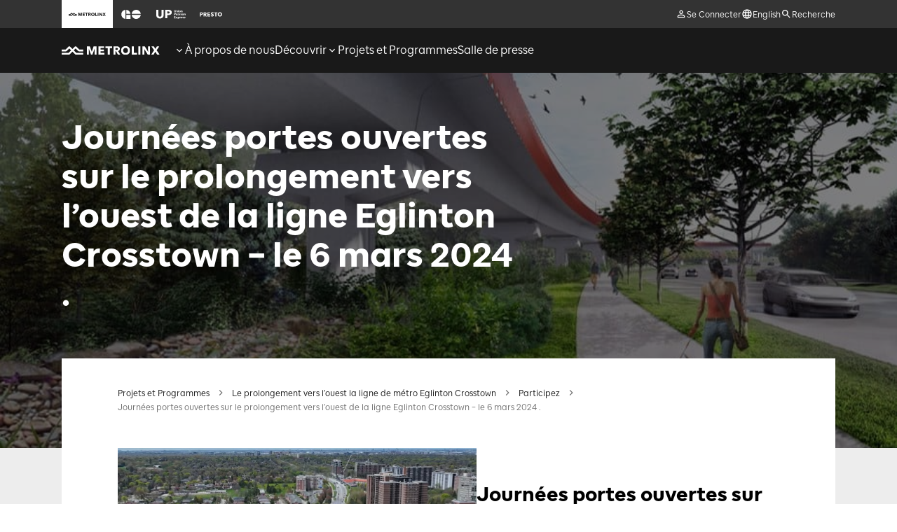

--- FILE ---
content_type: text/html; charset=utf-8
request_url: https://www.metrolinx.com/fr/projets-et-programmes/prolongement-vers-ouest-de-la-ligne-de-metro-eglinton-crosstown/participez/eglinton-crosstown-west-extension-open-house---march-6-2023
body_size: 36767
content:
<!DOCTYPE html><html lang="fr"><head><meta charSet="utf-8"/><meta name="viewport" content="width=device-width"/><meta name="description" content=""/><meta name="keywords" content=""/><meta property="og:title" content="Journées portes ouvertes  – le 6 mars 2024"/><meta property="og:description" content="journée portes ouvertes axée sur la restauration des parcs et des espaces naturels le long du tracé."/><meta property="og:image" content="https://assets.metrolinx.com/image/upload/v1707853517/Images/Metrolinx/image_26.png"/><meta property="og:url" content="https://www.metrolinx.com/fr/projets-et-programmes/prolongement-vers-ouest-de-la-ligne-de-metro-eglinton-crosstown/participez/eglinton-crosstown-west-extension-open-house---march-6-2023"/><meta property="og:type" content="website"/><meta name="twitter:title" content="Journées portes ouvertes  – le 6 mars 2024"/><meta name="twitter:description" content="journée portes ouvertes axée sur la restauration des parcs et des espaces naturels le long du tracé."/><meta name="twitter:image" content="https://assets.metrolinx.com/image/upload/v1707853517/Images/Metrolinx/image_26.png"/><meta name="twitter:card" content="summary"/><link rel="alternate" hrefLang="en" href="https://www.metrolinx.com/en/projects-and-programs/eglinton-crosstown-west-extension/events/eglinton-crosstown-west-extension-open-house---march-6-2023"/><link rel="alternate" hrefLang="fr" href="https://www.metrolinx.com/fr/projets-et-programmes/prolongement-vers-ouest-de-la-ligne-de-metro-eglinton-crosstown/participez/eglinton-crosstown-west-extension-open-house---march-6-2023"/><title>Journées portes ouvertes sur le prolongement vers l’ouest de la ligne Eglinton Crosstown – le 6 mars 2024 .</title><link rel="preload" as="image" imageSrcSet="https://assets.metrolinx.com/image/upload/f_auto,c_limit,w_640,q_auto/Images/Metrolinx/image_26 640w, https://assets.metrolinx.com/image/upload/f_auto,c_limit,w_750,q_auto/Images/Metrolinx/image_26 750w, https://assets.metrolinx.com/image/upload/f_auto,c_limit,w_828,q_auto/Images/Metrolinx/image_26 828w, https://assets.metrolinx.com/image/upload/f_auto,c_limit,w_1080,q_auto/Images/Metrolinx/image_26 1080w, https://assets.metrolinx.com/image/upload/f_auto,c_limit,w_1200,q_auto/Images/Metrolinx/image_26 1200w, https://assets.metrolinx.com/image/upload/f_auto,c_limit,w_1920,q_auto/Images/Metrolinx/image_26 1920w, https://assets.metrolinx.com/image/upload/f_auto,c_limit,w_2048,q_auto/Images/Metrolinx/image_26 2048w, https://assets.metrolinx.com/image/upload/f_auto,c_limit,w_3840,q_auto/Images/Metrolinx/image_26 3840w" imageSizes="100vw"/><meta name="next-head-count" content="17"/><link data-next-font="size-adjust" rel="preconnect" href="/" crossorigin="anonymous"/><link rel="preload" href="/_next/static/css/d8fa232e175630ce.css" as="style"/><link rel="stylesheet" href="/_next/static/css/d8fa232e175630ce.css" data-n-g=""/><noscript data-n-css=""></noscript><script defer="" nomodule="" src="/_next/static/chunks/polyfills-42372ed130431b0a.js"></script><script defer="" src="/_next/static/chunks/7215.201d7e309fb05e44.js"></script><script defer="" src="/_next/static/chunks/1117.1d5b6a0e83878649.js"></script><script defer="" src="/_next/static/chunks/4294.b62f7fffe6e9e833.js"></script><script defer="" src="/_next/static/chunks/4872.86f8c93f9b1d1d82.js"></script><script defer="" src="/_next/static/chunks/1140.ec643d18a5cebb4b.js"></script><script defer="" src="/_next/static/chunks/2707.a37edd0f4a9a4a42.js"></script><script defer="" src="/_next/static/chunks/8572.cb3492943ad0528e.js"></script><script defer="" src="/_next/static/chunks/4448.128869815d48adb6.js"></script><script defer="" src="/_next/static/chunks/8570.06cc7d4c4e91280a.js"></script><script src="/_next/static/chunks/webpack-10134c2b6d4f678b.js" defer=""></script><script src="/_next/static/chunks/framework-88f2b98ffb47976f.js" defer=""></script><script src="/_next/static/chunks/main-b9fc316dd477bafa.js" defer=""></script><script src="/_next/static/chunks/pages/_app-edaaf9a4d1c7e8dc.js" defer=""></script><script src="/_next/static/chunks/5005-7dd2ad59c8a7a810.js" defer=""></script><script src="/_next/static/chunks/8654-bbd95a60db14f189.js" defer=""></script><script src="/_next/static/chunks/pages/%5B%5B...slug%5D%5D-517ea1923edcd9fd.js" defer=""></script><script src="/_next/static/Y05ghsH3ixO33kw_fAHOD/_buildManifest.js" defer=""></script><script src="/_next/static/Y05ghsH3ixO33kw_fAHOD/_ssgManifest.js" defer=""></script></head><body><noscript><iframe src="https://www.googletagmanager.com/ns.html?id=GTM-KZD42K6" height="0" width="0" style="display:none;visibility:hidden"></iframe></noscript><div id="__next"><div data-testid="layout" data-content-type="event"><header class="sticky z-20 transition-all duration-300 ease top-[-1px]" data-ga-role="component" data-ga-component-id="header"><a class="cx-btn flex justify-center items-center cx-secondary-btn cx-small-btn z-10 absolute top-[-1000px] focus:top-12 left-1/2 -translate-x-2/4 hidden lg:flex" target="_self" href="/fr/projets-et-programmes/prolongement-vers-ouest-de-la-ligne-de-metro-eglinton-crosstown/participez/eglinton-crosstown-west-extension-open-house---march-6-2023#main">Passer au contenu</a><div class="hidden sm:block bg-neutral-800" data-testid="header-top-bar"><div class="sm:cx-container items-center h-[40px]"><ul class="col-start-1 col-span-4 lg:col-span-6 xl:col-start-2 xl:col-span-7 flex" data-testid="header-brand-nav"><li class="flex items-center h-[40px] relative group bg-global-white pointer-events-none"><span class="px-[10px]"><div role="button" aria-label="icon" style="width:53.300000000000004px;height:13px;background-color:#191919;background-size:cover;mask:url(https://assets.metrolinx.com/image/upload/v1650294787/brand%20assets/Metrolinx/Type_Standard_Brand_MX_State_White_zq36sm.svg) 0 0/53.300000000000004px 13px;-webkit-mask:url(https://assets.metrolinx.com/image/upload/v1650294787/brand%20assets/Metrolinx/Type_Standard_Brand_MX_State_White_zq36sm.svg) 0 0/53.300000000000004px 13px" class=""></div></span></li><li class="flex items-center h-[40px] relative group hover:bg-neutral-400"><a class="inline-flex h-full cx-focus-outline items-center px-[10px]" target="_blank" rel="noopener noreferrer" href="https://www.gotransit.com/fr/"><span aria-label="Go to the GO Transit website"><div role="button" aria-label="icon" style="width:31.85px;height:13px;background-color:#FFFFFF;background-size:cover;mask:url(https://assets.metrolinx.com/image/upload/v1650294787/brand%20assets/GO/Type_Standard_Brand_GO_State_White_qiiihc.svg) 0 0/31.85px 13px;-webkit-mask:url(https://assets.metrolinx.com/image/upload/v1650294787/brand%20assets/GO/Type_Standard_Brand_GO_State_White_qiiihc.svg) 0 0/31.85px 13px" class="group-hover:!bg-neutral-800"></div></span></a></li><li class="flex items-center h-[40px] relative group hover:bg-neutral-400"><a class="inline-flex h-full cx-focus-outline items-center px-[10px]" target="_blank" rel="noopener noreferrer" href="https://www.upexpress.com/fr"><span aria-label="Go to the UP Express website"><div role="button" aria-label="icon" style="width:41.5679012345679px;height:13px;background-color:#FFFFFF;background-size:cover;mask:url(https://assets.metrolinx.com/image/upload/v1650294789/brand%20assets/UP%20Express/Type_Standard_Brand_UP_State_White_q4gcvc.svg) 0 0/41.5679012345679px 13px;-webkit-mask:url(https://assets.metrolinx.com/image/upload/v1650294789/brand%20assets/UP%20Express/Type_Standard_Brand_UP_State_White_q4gcvc.svg) 0 0/41.5679012345679px 13px" class="group-hover:!bg-neutral-800"></div></span></a></li><li class="flex items-center h-[40px] relative group hover:bg-neutral-400"><a class="inline-flex h-full cx-focus-outline items-center px-[10px]" target="_blank" rel="noopener noreferrer" href="https://www.prestocard.ca/fr-CA/"><span aria-label="Go to the PRESTO Website"><div role="button" aria-label="icon" style="width:31.85px;height:13px;background-color:#FFFFFF;background-size:cover;mask:url(https://assets.metrolinx.com/image/upload/v1650294789/brand%20assets/PRESTO/Type_Standard_Brand_PRESTO_State_White_iwsddn.svg) 0 0/31.85px 13px;-webkit-mask:url(https://assets.metrolinx.com/image/upload/v1650294789/brand%20assets/PRESTO/Type_Standard_Brand_PRESTO_State_White_iwsddn.svg) 0 0/31.85px 13px" class="group-hover:!bg-neutral-800"></div></span></a></li></ul><ul class="hidden h-full lg:flex col-span-4 lg:col-span-6 xl:col-span-7 justify-end gap-x-16 items-center relative" data-testid="header-user-menu"><li class="h-full flex"><button class="flex items-center gap-x-[4px] cx-focus-outline focus-visible:outline-offset-[-2px]" data-testid="header-sign-in"><svg width="16" height="16" viewBox="0 0 16 16" fill="none" xmlns="http://www.w3.org/2000/svg" class="fill-global-white"><path d="M8.00002 3.93335C8.77335 3.93335 9.40002 4.56002 9.40002 5.33335C9.40002 6.10669 8.77335 6.73335 8.00002 6.73335C7.22669 6.73335 6.60002 6.10669 6.60002 5.33335C6.60002 4.56002 7.22669 3.93335 8.00002 3.93335ZM8.00002 9.93335C9.98002 9.93335 12.0667 10.9067 12.0667 11.3334V12.0667H3.93335V11.3334C3.93335 10.9067 6.02002 9.93335 8.00002 9.93335ZM8.00002 2.66669C6.52669 2.66669 5.33335 3.86002 5.33335 5.33335C5.33335 6.80669 6.52669 8.00002 8.00002 8.00002C9.47335 8.00002 10.6667 6.80669 10.6667 5.33335C10.6667 3.86002 9.47335 2.66669 8.00002 2.66669ZM8.00002 8.66669C6.22002 8.66669 2.66669 9.56002 2.66669 11.3334V13.3334H13.3334V11.3334C13.3334 9.56002 9.78002 8.66669 8.00002 8.66669Z"></path></svg><span class="text-global-white cx-body-text-xsmall translate-y-[1px]">Se Connecter</span></button></li><li class="h-full flex"><a class="flex items-center gap-x-[4px] cx-focus-outline focus-visible:outline-offset-[-2px]" target="_self" data-testid="header-language-switch" href="/en/projects-and-programs/eglinton-crosstown-west-extension/events/eglinton-crosstown-west-extension-open-house---march-6-2023"><svg width="16" height="16" viewBox="0 0 16 16" xmlns="http://www.w3.org/2000/svg" class="fill-global-white"><path d="M7.99334 1.33337C4.31334 1.33337 1.33334 4.32004 1.33334 8.00004C1.33334 11.68 4.31334 14.6667 7.99334 14.6667C11.68 14.6667 14.6667 11.68 14.6667 8.00004C14.6667 4.32004 11.68 1.33337 7.99334 1.33337ZM12.6133 5.33337H10.6467C10.4333 4.50004 10.1267 3.70004 9.72667 2.96004C10.9533 3.38004 11.9733 4.23337 12.6133 5.33337ZM8 2.69337C8.55334 3.49337 8.98667 4.38004 9.27334 5.33337H6.72667C7.01334 4.38004 7.44667 3.49337 8 2.69337ZM2.84 9.33337C2.73334 8.90671 2.66667 8.46004 2.66667 8.00004C2.66667 7.54004 2.73334 7.09337 2.84 6.66671H5.09334C5.04 7.10671 5 7.54671 5 8.00004C5 8.45337 5.04 8.89337 5.09334 9.33337H2.84ZM3.38667 10.6667H5.35334C5.56667 11.5 5.87334 12.3 6.27334 13.04C5.04667 12.62 4.02667 11.7734 3.38667 10.6667ZM5.35334 5.33337H3.38667C4.02667 4.22671 5.04667 3.38004 6.27334 2.96004C5.87334 3.70004 5.56667 4.50004 5.35334 5.33337ZM8 13.3067C7.44667 12.5067 7.01334 11.62 6.72667 10.6667H9.27334C8.98667 11.62 8.55334 12.5067 8 13.3067ZM9.56 9.33337H6.44C6.38 8.89337 6.33334 8.45337 6.33334 8.00004C6.33334 7.54671 6.38 7.10004 6.44 6.66671H9.56C9.62 7.10004 9.66667 7.54671 9.66667 8.00004C9.66667 8.45337 9.62 8.89337 9.56 9.33337ZM9.72667 13.04C10.1267 12.3 10.4333 11.5 10.6467 10.6667H12.6133C11.9733 11.7667 10.9533 12.62 9.72667 13.04ZM10.9067 9.33337C10.96 8.89337 11 8.45337 11 8.00004C11 7.54671 10.96 7.10671 10.9067 6.66671H13.16C13.2667 7.09337 13.3333 7.54004 13.3333 8.00004C13.3333 8.46004 13.2667 8.90671 13.16 9.33337H10.9067Z"></path></svg><span class="text-global-white cx-body-text-xsmall translate-y-[1px]" data-testid="custom-link-text">English</span></a></li><li class="h-full flex"><button class="flex items-center gap-x-[4px] cx-focus-outline focus-visible:outline-offset-[-2px]" data-testid="header-search"><svg width="16" height="16" viewBox="0 0 16 16" fill="none" xmlns="http://www.w3.org/2000/svg" class="fill-global-white"><path d="M10.3333 9.33333H9.80667L9.62 9.15333C10.2733 8.39333 10.6667 7.40667 10.6667 6.33333C10.6667 3.94 8.72667 2 6.33333 2C3.94 2 2 3.94 2 6.33333C2 8.72667 3.94 10.6667 6.33333 10.6667C7.40667 10.6667 8.39333 10.2733 9.15333 9.62L9.33333 9.80667V10.3333L12.6667 13.66L13.66 12.6667L10.3333 9.33333ZM6.33333 9.33333C4.67333 9.33333 3.33333 7.99333 3.33333 6.33333C3.33333 4.67333 4.67333 3.33333 6.33333 3.33333C7.99333 3.33333 9.33333 4.67333 9.33333 6.33333C9.33333 7.99333 7.99333 9.33333 6.33333 9.33333Z"></path></svg><span class="text-global-white cx-body-text-xsmall translate-y-[1px]">Recherche</span></button></li></ul></div></div><nav class="w-full bg-global-black " data-testid="mobile-top-bar"><div class="cx-container relative items-center h-[33px] sm:h-[48px] lg:h-[64px]"><a class="col-span-2 xl:col-start-2 w-fit cx-focus-outline" target="_self" data-testid="header-home-link" href="/fr"><span aria-label="Return to the Metrolinx homepage."><div role="button" aria-label="icon" style="width:140px;height:34.146341463414636px;background-color:#FFF;background-size:cover;mask:url(https://assets.metrolinx.com/image/upload/v1650294787/brand%20assets/Metrolinx/Type_Standard_Brand_MX_State_White_zq36sm.svg) 0 0/140px 34.146341463414636px;-webkit-mask:url(https://assets.metrolinx.com/image/upload/v1650294787/brand%20assets/Metrolinx/Type_Standard_Brand_MX_State_White_zq36sm.svg) 0 0/140px 34.146341463414636px"></div></span></a><div class="hidden lg:flex lg:col-span-7 col-span-9 h-full"><ul class="flex gap-24 h-full" role="menubar" aria-label="Menu" data-testid="nav-menu-l1-container"><li class="block" role="menuitem" data-testid="nav-l1-item"><a class=" hover:underline flex h-full relative items-center gap-x-4 text-global-white cx-body-text-small cx-focus-outline" target="_self" data-testid="nav-l1-link" tabindex="0" href="/fr/a-propos-de-nous"><svg width="16" height="16" viewBox="0 0 16 16" fill="none" xmlns="http://www.w3.org/2000/svg" class="fill-global-white relative flex-none inline-block"><path d="M11.06 5.72668L8 8.78002L4.94 5.72668L4 6.66668L8 10.6667L12 6.66668L11.06 5.72668Z"></path></svg><svg width="16" height="16" viewBox="0 0 16 16" fill="none" xmlns="http://www.w3.org/2000/svg" class="fill-global-white relative flex-none hidden"><path d="M8 5.33331L4 9.33331L4.94 10.2733L8 7.21998L11.06 10.2733L12 9.33331L8 5.33331Z"></path></svg><span class="text-global-white cx-body-text" data-testid="nav-l1-item-text">À propos de nous</span></a><div class="relative"><button class="button-reset absolute -top-[1000px] left-[20px] px-4 text-global-white focus:-top-[20px] cx-caption whitespace-nowrap cx-focus-outline" tabindex="0" data-testid="nav-l1-btn" aria-expanded="false" aria-haspopup="true" aria-controls="àproposdenous-L2">Développer: À propos de nous</button></div><div data-testid="nav-l2-container" class="absolute left-0 right-0 xl:left-48 xl:right-48 bg-neutral-200 hidden"><div class="relative bg-neutral-200"><div data-focus-guard="true" tabindex="-1" style="width:1px;height:0px;padding:0;overflow:hidden;position:fixed;top:1px;left:1px"></div><div data-focus-lock-disabled="disabled"><div class="flex min-h-[260px] text-global-black"><div class="w-1/4 p-24 bg-global-white"><ul id="àproposdenous-L2" role="menu"><li class="mb-16 last:mb-0 pr-24 mr-[-24px]" data-testid="nav-l2-item-container" role="none"><div class="relative inline-block"><a class="hover:underline  cx-body-text cx-focus-outline text-left" target="_self" role="menuitem" data-testid="nav-l2-link" href="/fr/a-propos-de-nous">Aperçu de Metrolinx</a><button class="button-reset absolute -top-[1000px] translate-x-4 px-4 text-global-black focus-visible:top-0 cx-caption whitespace-nowrap cx-focus-outline z-10" tabindex="0" aria-haspopup="true" aria-expanded="false" data-testid="nav-l2-item-expand-btn">Développer: Aperçu de Metrolinx</button></div><div class="absolute left-1/4 w-3/4 top-0 min-h-full bg-neutral-200 before:absolute before:-left-1/3 before:h-full before:w-1/3 before:bg-global-white before:-z-10 hidden"><div data-testid="nav-l3-items-container" class="flex flex-row items-stretch h-full z-10 hidden"><div class="w-2/3 flex flex-row"><ul class="p-24 w-1/2" role="menu" data-testid="nav-l3-items"><li class="mb-16 last:mb-0" role="none" data-testid="nav-l3-item-container"><div class="relative inline-block"><a class="hover:underline  cx-body-text cx-focus-outline text-left" target="_self" role="menuitem" data-testid="nav-l3-link" href="/fr/a-propos-de-nous/le-conseil">Conseil d&#x27;administration</a></div></li><li class="mb-16 last:mb-0" role="none" data-testid="nav-l3-item-container"><div class="relative inline-block"><a class="hover:underline  cx-body-text cx-focus-outline text-left" target="_self" role="menuitem" data-testid="nav-l3-link" href="/fr/a-propos-de-nous/le-conseil/reunions-du-conseil-d%E2%80%99-administration">Réunions du conseil</a></div></li><li class="mb-16 last:mb-0" role="none" data-testid="nav-l3-item-container"><div class="relative inline-block"><a class="hover:underline  cx-body-text cx-focus-outline text-left" target="_self" role="menuitem" data-testid="nav-l3-link" href="/fr/a-propos-de-nous/le-conseil/conseil-administration-sur-la-gouvernance">Conseil d’administration sur la gouvernance</a></div></li><li class="mb-16 last:mb-0" role="none" data-testid="nav-l3-item-container"><div class="relative inline-block"><a class="hover:underline  cx-body-text cx-focus-outline text-left" target="_self" role="menuitem" data-testid="nav-l3-link" href="/fr/a-propos-de-nous/equipe-de-haute-direction">Équipe de haute direction</a></div></li><li class="mb-16 last:mb-0" role="none" data-testid="nav-l3-item-container"><div class="relative inline-block"><a class="hover:underline  cx-body-text cx-focus-outline text-left" target="_self" role="menuitem" data-testid="nav-l3-link" href="/fr/a-propos-de-nous/rapports-annuels">Rapports annuels et plan d’activités</a></div></li><li class="mb-16 last:mb-0" role="none" data-testid="nav-l3-item-container"><div class="relative inline-block"><a class="hover:underline  cx-body-text cx-focus-outline text-left" target="_self" role="menuitem" data-testid="nav-l3-link" href="/fr/a-propos-de-nous/esg">Environnement, société et gouvernance à Metrolinx</a></div></li><li class="mb-16 last:mb-0" role="none" data-testid="nav-l3-item-container"><div class="relative inline-block"><a class="hover:underline  cx-body-text cx-focus-outline text-left" target="_self" role="menuitem" data-testid="nav-l3-link" href="/fr/a-propos-de-nous/edi">Équité, diversité et inclusion</a></div></li><li class="mb-16 last:mb-0" role="none" data-testid="nav-l3-item-container"><div class="relative inline-block"><a class="hover:underline  cx-body-text cx-focus-outline text-left" target="_self" role="menuitem" data-testid="nav-l3-link" href="/fr/a-propos-de-nous/securite">Sécurité chez Metrolinx</a></div></li></ul></div></div></div></li><li class="mb-16 last:mb-0 pr-24 mr-[-24px]" data-testid="nav-l2-item-container" role="none"><div class="relative inline-block"><a class="hover:underline  cx-body-text cx-focus-outline text-left" target="_self" role="menuitem" data-testid="nav-l2-link" href="/fr/a-propos-de-nous/carrieres">Carrières</a><button class="button-reset absolute -top-[1000px] translate-x-4 px-4 text-global-black focus-visible:top-0 cx-caption whitespace-nowrap cx-focus-outline z-10" tabindex="0" aria-haspopup="true" aria-expanded="false" data-testid="nav-l2-item-expand-btn">Développer: Carrières</button></div><div class="absolute left-1/4 w-3/4 top-0 min-h-full bg-neutral-200 before:absolute before:-left-1/3 before:h-full before:w-1/3 before:bg-global-white before:-z-10 hidden"><div data-testid="nav-l3-items-container" class="flex flex-row items-stretch h-full z-10 hidden"><div class="w-2/3 flex flex-row"><ul class="p-24 w-1/2" role="menu" data-testid="nav-l3-items"><li class="mb-16 last:mb-0" role="none" data-testid="nav-l3-item-container"><div class="relative inline-block"><a class="hover:underline  cx-body-text cx-focus-outline text-left" target="_self" role="menuitem" data-testid="nav-l3-link" href="/fr/a-propos-de-nous/carrieres">Concrétiser les possibilités</a></div></li><li class="mb-16 last:mb-0" role="none" data-testid="nav-l3-item-container"><div class="relative inline-block"><a class="hover:underline  cx-body-text cx-focus-outline text-left" target="_self" role="menuitem" data-testid="nav-l3-link" href="/fr/a-propos-de-nous/carrieres/nos-avantages">Nos avantages</a></div></li><li class="mb-16 last:mb-0" role="none" data-testid="nav-l3-item-container"><div class="relative inline-block"><a class="hover:underline  cx-body-text cx-focus-outline text-left" target="_self" role="menuitem" data-testid="nav-l3-link" href="/fr/a-propos-de-nous/carrieres/notre-equipe">Notre équipe</a></div></li><li class="mb-16 last:mb-0" role="none" data-testid="nav-l3-item-container"><div class="relative inline-block"><a class="hover:underline  cx-body-text cx-focus-outline text-left" target="_blank" rel="noopener noreferrer" role="menuitem" data-testid="nav-l3-link" href="https://ehtc.fa.ca2.oraclecloud.com/hcmUI/CandidateExperience/en/sites/CX_1">Postes ouverts</a></div></li><li class="mb-16 last:mb-0" role="none" data-testid="nav-l3-item-container"><div class="relative inline-block"><a class="hover:underline  cx-body-text cx-focus-outline text-left" target="_self" role="menuitem" data-testid="nav-l3-link" href="/fr/a-propos-de-nous/carrieres/notre-processus-de-recrutement">Notre processus de recrutement</a></div></li></ul></div></div></div></li><li class="mb-16 last:mb-0 pr-24 mr-[-24px]" data-testid="nav-l2-item-container" role="none"><div class="relative inline-block"><a class="hover:underline  cx-body-text cx-focus-outline text-left" target="_self" role="menuitem" data-testid="nav-l2-link" href="/fr/a-propos-de-nous/faire-des-affaires-avec-metrolinx">Comment devenir un fournisseur de Metrolinx</a><button class="button-reset absolute -top-[1000px] translate-x-4 px-4 text-global-black focus-visible:top-0 cx-caption whitespace-nowrap cx-focus-outline z-10" tabindex="0" aria-haspopup="true" aria-expanded="false" data-testid="nav-l2-item-expand-btn">Développer: Comment devenir un fournisseur de Metrolinx</button></div><div class="absolute left-1/4 w-3/4 top-0 min-h-full bg-neutral-200 before:absolute before:-left-1/3 before:h-full before:w-1/3 before:bg-global-white before:-z-10 hidden"><div data-testid="nav-l3-items-container" class="flex flex-row items-stretch h-full z-10 hidden"><div class="w-2/3 flex flex-row"><ul class="p-24 w-1/2" role="menu" data-testid="nav-l3-items"><li class="mb-16 last:mb-0" role="none" data-testid="nav-l3-item-container"><div class="relative inline-block"><a class="hover:underline  cx-body-text cx-focus-outline text-left" target="_self" role="menuitem" data-testid="nav-l3-link" href="/fr/a-propos-de-nous/faire-des-affaires-avec-metrolinx/opportunites-commerciales">Opportunités commerciales</a></div></li><li class="mb-16 last:mb-0" role="none" data-testid="nav-l3-item-container"><div class="relative inline-block"><a class="hover:underline  cx-body-text cx-focus-outline text-left" target="_self" role="menuitem" data-testid="nav-l3-link" href="/fr/a-propos-de-nous/faire-des-affaires-avec-metrolinx/opportunites-de-developpement">Opportunités de développement</a></div></li><li class="mb-16 last:mb-0" role="none" data-testid="nav-l3-item-container"><div class="relative inline-block"><a class="hover:underline  cx-body-text cx-focus-outline text-left" target="_self" role="menuitem" data-testid="nav-l3-link" href="/fr/a-propos-de-nous/faire-des-affaires-avec-metrolinx/isupplier-resources">Ressources iSupplier</a></div></li><li class="mb-16 last:mb-0" role="none" data-testid="nav-l3-item-container"><div class="relative inline-block"><a class="hover:underline  cx-body-text cx-focus-outline text-left" target="_self" role="menuitem" data-testid="nav-l3-link" href="/fr/a-propos-de-nous/faire-des-affaires-avec-metrolinx/bureau-de-coordination-des-services-publics">Bureau de coordination des services publics</a></div></li><li class="mb-16 last:mb-0" role="none" data-testid="nav-l3-item-container"><div class="relative inline-block"><a class="hover:underline  cx-body-text cx-focus-outline text-left" target="_self" role="menuitem" data-testid="nav-l3-link" href="/fr/a-propos-de-nous/faire-des-affaires-avec-metrolinx/pipeline-dapprovisionnement">Pipeline d&#x27;approvisionnement</a></div></li><li class="mb-16 last:mb-0" role="none" data-testid="nav-l3-item-container"><div class="relative inline-block"><a class="hover:underline  cx-body-text cx-focus-outline text-left" target="_self" role="menuitem" data-testid="nav-l3-link" href="/fr/a-propos-de-nous/faire-des-affaires-avec-metrolinx/zone-rouge-zone-verte">Zone rouge Zone verte</a></div></li><li class="mb-16 last:mb-0" role="none" data-testid="nav-l3-item-container"><div class="relative inline-block"><a class="hover:underline  cx-body-text cx-focus-outline text-left" target="_self" role="menuitem" data-testid="nav-l3-link" href="/fr/a-propos-de-nous/faire-des-affaires-avec-metrolinx/formation-en-securite">Formation en sécurité</a></div></li><li class="mb-16 last:mb-0" role="none" data-testid="nav-l3-item-container"><div class="relative inline-block"><a class="hover:underline  cx-body-text cx-focus-outline text-left" target="_self" role="menuitem" data-testid="nav-l3-link" href="/fr/a-propos-de-nous/faire-des-affaires-avec-metrolinx/opportunites-de-developpement/construction-a-proximite-et-a-linterieur-des-corridors-ferroviaires-de-go-transit">Tierce partie – Coordination d’infrastructure d’immobilisations</a></div></li><li class="mb-16 last:mb-0" role="none" data-testid="nav-l3-item-container"><div class="relative inline-block"><a class="hover:underline  cx-body-text cx-focus-outline text-left" target="_self" role="menuitem" data-testid="nav-l3-link" href="/fr/a-propos-de-nous/faire-des-affaires-avec-metrolinx/opportunites-de-developpement/autorisation-municipale-pour-la-coordination-des-services-publics-et-de-la-voirie">Coordination des services publics</a></div></li></ul></div></div></div></li><li class="mb-16 last:mb-0 pr-24 mr-[-24px]" data-testid="nav-l2-item-container" role="none"><div class="relative inline-block"><a class="hover:underline  cx-body-text cx-focus-outline text-left" target="_self" role="menuitem" data-testid="nav-l2-link" href="/fr/a-propos-de-nous/faire-des-affaires-avec-metrolinx/analyses-de-rentabilite">Analyses de rentabilité</a></div><div class="absolute left-1/4 w-3/4 top-0 min-h-full bg-neutral-200 before:absolute before:-left-1/3 before:h-full before:w-1/3 before:bg-global-white before:-z-10 hidden"><div data-testid="nav-l3-items-container" class="flex flex-row items-stretch h-full z-10 hidden"><div class="w-2/3 flex flex-row"></div></div></div></li><li class="mb-16 last:mb-0 pr-24 mr-[-24px]" data-testid="nav-l2-item-container" role="none"><div class="relative inline-block"><a class="hover:underline  cx-body-text cx-focus-outline text-left" target="_self" role="menuitem" data-testid="nav-l2-link" href="/fr/a-propos-de-nous/centre-de-document">Centre de document</a><button class="button-reset absolute -top-[1000px] translate-x-4 px-4 text-global-black focus-visible:top-0 cx-caption whitespace-nowrap cx-focus-outline z-10" tabindex="0" aria-haspopup="true" aria-expanded="false" data-testid="nav-l2-item-expand-btn">Développer: Centre de document</button></div><div class="absolute left-1/4 w-3/4 top-0 min-h-full bg-neutral-200 before:absolute before:-left-1/3 before:h-full before:w-1/3 before:bg-global-white before:-z-10 hidden"><div data-testid="nav-l3-items-container" class="flex flex-row items-stretch h-full z-10 hidden"><div class="w-2/3 flex flex-row"><ul class="p-24 w-1/2" role="menu" data-testid="nav-l3-items"><li class="mb-16 last:mb-0" role="none" data-testid="nav-l3-item-container"><div class="relative inline-block"><a class="hover:underline  cx-body-text cx-focus-outline text-left" target="_self" role="menuitem" data-testid="nav-l3-link" href="/fr/a-propos-de-nous/Frais-de-voyage-et-d&#x27;accueil">Frais de voyage et d&#x27;accueil</a></div></li></ul></div></div></div></li><li class="mb-16 last:mb-0 pr-24 mr-[-24px]" data-testid="nav-l2-item-container" role="none"><div class="relative inline-block"><a class="hover:underline  cx-body-text cx-focus-outline text-left" target="_self" role="menuitem" data-testid="nav-l2-link" href="/fr/a-propos-de-nous/politiques">Politiques, normes et initiatives</a><button class="button-reset absolute -top-[1000px] translate-x-4 px-4 text-global-black focus-visible:top-0 cx-caption whitespace-nowrap cx-focus-outline z-10" tabindex="0" aria-haspopup="true" aria-expanded="false" data-testid="nav-l2-item-expand-btn">Développer: Politiques, normes et initiatives</button></div><div class="absolute left-1/4 w-3/4 top-0 min-h-full bg-neutral-200 before:absolute before:-left-1/3 before:h-full before:w-1/3 before:bg-global-white before:-z-10 hidden"><div data-testid="nav-l3-items-container" class="flex flex-row items-stretch h-full z-10 hidden"><div class="w-2/3 flex flex-row"><ul class="p-24 w-1/2" role="menu" data-testid="nav-l3-items"><li class="mb-16 last:mb-0" role="none" data-testid="nav-l3-item-container"><div class="relative inline-block"><a class="hover:underline  cx-body-text cx-focus-outline text-left" target="_self" role="menuitem" data-testid="nav-l3-link" href="/fr/a-propos-de-nous/accessibilite">Accessibilité</a></div></li><li class="mb-16 last:mb-0" role="none" data-testid="nav-l3-item-container"><div class="relative inline-block"><a class="hover:underline  cx-body-text cx-focus-outline text-left" target="_self" role="menuitem" data-testid="nav-l3-link" href="/fr/modalites-et-conditions">Modalités et conditions</a></div></li><li class="mb-16 last:mb-0" role="none" data-testid="nav-l3-item-container"><div class="relative inline-block"><a class="hover:underline  cx-body-text cx-focus-outline text-left" target="_self" role="menuitem" data-testid="nav-l3-link" href="/fr/a-propos-de-nous/donnees-ouvertes">Données ouvertes</a></div></li><li class="mb-16 last:mb-0" role="none" data-testid="nav-l3-item-container"><div class="relative inline-block"><a class="hover:underline  cx-body-text cx-focus-outline text-left" target="_self" role="menuitem" data-testid="nav-l3-link" href="/fr/normes-techniques-de-metrolinx">La bibliothèque des normes techniques</a></div></li><li class="mb-16 last:mb-0" role="none" data-testid="nav-l3-item-container"><div class="relative inline-block"><a class="hover:underline  cx-body-text cx-focus-outline text-left" target="_self" role="menuitem" data-testid="nav-l3-link" href="/fr/a-propos-de-nous/politiques/services-en-francais">Services en français</a></div></li><li class="mb-16 last:mb-0" role="none" data-testid="nav-l3-item-container"><div class="relative inline-block"><a class="hover:underline  cx-body-text cx-focus-outline text-left" target="_self" role="menuitem" data-testid="nav-l3-link" href="/fr/politique-de-confidentialite">Politique de Confidentialité</a></div></li><li class="mb-16 last:mb-0" role="none" data-testid="nav-l3-item-container"><div class="relative inline-block"><a class="hover:underline  cx-body-text cx-focus-outline text-left" target="_self" role="menuitem" data-testid="nav-l3-link" href="/fr/a-propos-de-nous/politiques/politique-environnementale">Politique environnementale</a></div></li></ul></div></div></div></li></ul><a class="mt-24 flex justify-center items-center text-center cx-btn cx-primary-btn cx-small-btn cursor-pointer" target="_self" data-testid="nav-l2-menu-cta-btn" href="/fr/contactez-nous">Nous contacter</a></div></div></div><div data-focus-guard="true" tabindex="-1" style="width:1px;height:0px;padding:0;overflow:hidden;position:fixed;top:1px;left:1px"></div></div></div></li><li class="block" role="menuitem" data-testid="nav-l1-item"><a class=" hover:underline flex h-full relative items-center gap-x-4 text-global-white cx-body-text-small cx-focus-outline" target="_self" data-testid="nav-l1-link" tabindex="0" href="/fr/decouvrir"><span class="text-global-white cx-body-text" data-testid="nav-l1-item-text">Découvrir</span></a></li><li class="block" role="menuitem" data-testid="nav-l1-item"><a class=" hover:underline flex h-full relative items-center gap-x-4 text-global-white cx-body-text-small cx-focus-outline" target="_self" data-testid="nav-l1-link" tabindex="0" href="/fr/projets-et-programmes"><svg width="16" height="16" viewBox="0 0 16 16" fill="none" xmlns="http://www.w3.org/2000/svg" class="fill-global-white relative flex-none inline-block"><path d="M11.06 5.72668L8 8.78002L4.94 5.72668L4 6.66668L8 10.6667L12 6.66668L11.06 5.72668Z"></path></svg><svg width="16" height="16" viewBox="0 0 16 16" fill="none" xmlns="http://www.w3.org/2000/svg" class="fill-global-white relative flex-none hidden"><path d="M8 5.33331L4 9.33331L4.94 10.2733L8 7.21998L11.06 10.2733L12 9.33331L8 5.33331Z"></path></svg><span class="text-global-white cx-body-text" data-testid="nav-l1-item-text">Projets et Programmes</span></a><div class="relative"><button class="button-reset absolute -top-[1000px] left-[20px] px-4 text-global-white focus:-top-[20px] cx-caption whitespace-nowrap cx-focus-outline" tabindex="0" data-testid="nav-l1-btn" aria-expanded="false" aria-haspopup="true" aria-controls="projetsetprogrammes-L2">Développer: Projets et Programmes</button></div><div data-testid="nav-l2-container" class="absolute left-0 right-0 xl:left-48 xl:right-48 bg-neutral-200 hidden"><div class="relative bg-neutral-200"><div data-focus-guard="true" tabindex="-1" style="width:1px;height:0px;padding:0;overflow:hidden;position:fixed;top:1px;left:1px"></div><div data-focus-lock-disabled="disabled"><div class="flex min-h-[260px] text-global-black"><div class="w-1/4 p-24 bg-global-white"><ul id="projetsetprogrammes-L2" role="menu"><li class="mb-16 last:mb-0 pr-24 mr-[-24px]" data-testid="nav-l2-item-container" role="none"><div class="relative inline-block"><a class="hover:underline  cx-body-text cx-focus-outline text-left" target="_self" role="menuitem" data-testid="nav-l2-link" href="/fr/projets-et-programmes/dexpansion-du-reseau-go">D’expansion du réseau GO</a><button class="button-reset absolute -top-[1000px] translate-x-4 px-4 text-global-black focus-visible:top-0 cx-caption whitespace-nowrap cx-focus-outline z-10" tabindex="0" aria-haspopup="true" aria-expanded="false" data-testid="nav-l2-item-expand-btn">Développer: D’expansion du réseau GO</button></div><div class="absolute left-1/4 w-3/4 top-0 min-h-full bg-neutral-200 before:absolute before:-left-1/3 before:h-full before:w-1/3 before:bg-global-white before:-z-10 hidden"><div data-testid="nav-l3-items-container" class="flex flex-row items-stretch h-full z-10 hidden"><div class="w-2/3 flex flex-row"><ul class="p-24 w-1/2" role="menu" data-testid="nav-l3-items"><li class="mb-16 last:mb-0" role="none" data-testid="nav-l3-item-container"><div class="relative inline-block"><a class="hover:underline  cx-body-text cx-focus-outline text-left" target="_self" role="menuitem" data-testid="nav-l3-link" href="/fr/projets-et-programmes/expansion-de-go">Expansion de GO</a></div></li><li class="mb-16 last:mb-0" role="none" data-testid="nav-l3-item-container"><div class="relative inline-block"><a class="hover:underline  cx-body-text cx-focus-outline text-left" target="_self" role="menuitem" data-testid="nav-l3-link" href="/fr/projets-et-programmes/extensions-de-go">Travaux d’expansion du réseau GO</a></div></li><li class="mb-16 last:mb-0" role="none" data-testid="nav-l3-item-container"><div class="relative inline-block"><a class="hover:underline  cx-body-text cx-focus-outline text-left" target="_self" role="menuitem" data-testid="nav-l3-link" href="/fr/projets-et-programmes/prolongement-ligne-de-barrie">Prolongement de la ligne GO de Barrie</a></div></li><li class="mb-16 last:mb-0" role="none" data-testid="nav-l3-item-container"><div class="relative inline-block"><a class="hover:underline  cx-body-text cx-focus-outline text-left" target="_self" role="menuitem" data-testid="nav-l3-link" href="/fr/projets-et-programmes/prolongement-ligne-go-kitchener">Prolongement de la ligne GO de Kitchener</a></div></li><li class="mb-16 last:mb-0" role="none" data-testid="nav-l3-item-container"><div class="relative inline-block"><a class="hover:underline  cx-body-text cx-focus-outline text-left" target="_self" role="menuitem" data-testid="nav-l3-link" href="/fr/projets-et-programmes/ligne-lakeshore-est">Expansion de la ligne GO de Lakeshore East</a></div></li><li class="mb-16 last:mb-0" role="none" data-testid="nav-l3-item-container"><div class="relative inline-block"><a class="hover:underline  cx-body-text cx-focus-outline text-left" target="_self" role="menuitem" data-testid="nav-l3-link" href="/fr/projets-et-programmes/expansion-de-la-ligne-ouest-de-lakeshore-west">Expansion de la ligne GO de Lakeshore West</a></div></li><li class="mb-16 last:mb-0" role="none" data-testid="nav-l3-item-container"><div class="relative inline-block"><a class="hover:underline  cx-body-text cx-focus-outline text-left" target="_self" role="menuitem" data-testid="nav-l3-link" href="/fr/projets-et-programmes/expansion-de-la-ligne-go-de-milton">Ligne GO de Milton</a></div></li><li class="mb-16 last:mb-0" role="none" data-testid="nav-l3-item-container"><div class="relative inline-block"><a class="hover:underline  cx-body-text cx-focus-outline text-left" target="_self" role="menuitem" data-testid="nav-l3-link" href="/fr/projets-et-programmes/expansion-de-go-de-la-ligne-de-richmond-hill">Ligne GO de Richmond Hill</a></div></li><li class="mb-16 last:mb-0" role="none" data-testid="nav-l3-item-container"><div class="relative inline-block"><a class="hover:underline  cx-body-text cx-focus-outline text-left" target="_self" role="menuitem" data-testid="nav-l3-link" href="/fr/projets-et-programmes/expansion-de-la-ligne-go-de-stouffville">Expansion de la ligne GO de Stouffville</a></div></li><li class="mb-16 last:mb-0" role="none" data-testid="nav-l3-item-container"><div class="relative inline-block"><a class="hover:underline  cx-body-text cx-focus-outline text-left" target="_self" role="menuitem" data-testid="nav-l3-link" href="/fr/projets-et-programmes/gare-union">Gare Union</a></div></li><li class="mb-16 last:mb-0" role="none" data-testid="nav-l3-item-container"><div class="relative inline-block"><a class="hover:underline  cx-body-text cx-focus-outline text-left" target="_self" role="menuitem" data-testid="nav-l3-link" href="/fr/projets-et-programmes/etudes-sur-expansion-de-go">Études et FAQ d&#x27;expansion de GO</a></div></li></ul></div></div></div></li><li class="mb-16 last:mb-0 pr-24 mr-[-24px]" data-testid="nav-l2-item-container" role="none"><div class="relative inline-block"><a class="hover:underline  cx-body-text cx-focus-outline text-left" target="_self" role="menuitem" data-testid="nav-l2-link" href="/fr/projets-et-programmes/rapid-transit">Transport en commun rapide</a><button class="button-reset absolute -top-[1000px] translate-x-4 px-4 text-global-black focus-visible:top-0 cx-caption whitespace-nowrap cx-focus-outline z-10" tabindex="0" aria-haspopup="true" aria-expanded="false" data-testid="nav-l2-item-expand-btn">Développer: Transport en commun rapide</button></div><div class="absolute left-1/4 w-3/4 top-0 min-h-full bg-neutral-200 before:absolute before:-left-1/3 before:h-full before:w-1/3 before:bg-global-white before:-z-10 hidden"><div data-testid="nav-l3-items-container" class="flex flex-row items-stretch h-full z-10 hidden"><div class="w-2/3 flex flex-row"><ul class="p-24 w-1/2" role="menu" data-testid="nav-l3-items"><li class="mb-16 last:mb-0" role="none" data-testid="nav-l3-item-container"><div class="relative inline-block"><a class="hover:underline  cx-body-text cx-focus-outline text-left" target="_self" role="menuitem" data-testid="nav-l3-link" href="/fr/projets-et-programmes/tlr-eglinton-crosstown">TLR d’Eglinton Crosstown</a></div></li><li class="mb-16 last:mb-0" role="none" data-testid="nav-l3-item-container"><div class="relative inline-block"><a class="hover:underline  cx-body-text cx-focus-outline text-left" target="_self" role="menuitem" data-testid="nav-l3-link" href="/fr/projets-et-programmes/ligne6">Ligne 6 Finch West</a></div></li><li class="mb-16 last:mb-0" role="none" data-testid="nav-l3-item-container"><div class="relative inline-block"><a class="hover:underline  cx-body-text cx-focus-outline text-left" target="_self" role="menuitem" data-testid="nav-l3-link" href="/fr/projets-et-programmes/tlr-de-hamilton">TLR de Hamilton</a></div></li><li class="mb-16 last:mb-0" role="none" data-testid="nav-l3-item-container"><div class="relative inline-block"><a class="hover:underline  cx-body-text cx-focus-outline text-left" target="_self" role="menuitem" data-testid="nav-l3-link" href="/fr/projets-et-programmes/tlr-hazel-mccallion">TLR Hazel McCallion</a></div></li></ul></div></div></div></li><li class="mb-16 last:mb-0 pr-24 mr-[-24px]" data-testid="nav-l2-item-container" role="none"><div class="relative inline-block"><a class="hover:underline  cx-body-text cx-focus-outline text-left" target="_self" role="menuitem" data-testid="nav-l2-link" href="/fr/projets-et-programmes/metros">Métro</a><button class="button-reset absolute -top-[1000px] translate-x-4 px-4 text-global-black focus-visible:top-0 cx-caption whitespace-nowrap cx-focus-outline z-10" tabindex="0" aria-haspopup="true" aria-expanded="false" data-testid="nav-l2-item-expand-btn">Développer: Métro</button></div><div class="absolute left-1/4 w-3/4 top-0 min-h-full bg-neutral-200 before:absolute before:-left-1/3 before:h-full before:w-1/3 before:bg-global-white before:-z-10 hidden"><div data-testid="nav-l3-items-container" class="flex flex-row items-stretch h-full z-10 hidden"><div class="w-2/3 flex flex-row"><ul class="p-24 w-1/2" role="menu" data-testid="nav-l3-items"><li class="mb-16 last:mb-0" role="none" data-testid="nav-l3-item-container"><div class="relative inline-block"><a class="hover:underline  cx-body-text cx-focus-outline text-left" target="_self" role="menuitem" data-testid="nav-l3-link" href="/fr/projets-et-programmes/prolongement-vers-ouest-de-la-ligne-de-metro-eglinton-crosstown">Prolongement ouest de la ligne Eglinton Crosstown</a></div></li><li class="mb-16 last:mb-0" role="none" data-testid="nav-l3-item-container"><div class="relative inline-block"><a class="hover:underline  cx-body-text cx-focus-outline text-left" target="_self" role="menuitem" data-testid="nav-l3-link" href="/fr/projets-et-programmes/ligne-ontario">Ligne Ontario</a></div></li><li class="mb-16 last:mb-0" role="none" data-testid="nav-l3-item-container"><div class="relative inline-block"><a class="hover:underline  cx-body-text cx-focus-outline text-left" target="_self" role="menuitem" data-testid="nav-l3-link" href="/fr/projets-et-programmes/prolongement-de-la-ligne-de-metro-vers-scarborough">Prolongement de la ligne de métro vers Scarborough</a></div></li><li class="mb-16 last:mb-0" role="none" data-testid="nav-l3-item-container"><div class="relative inline-block"><a class="hover:underline  cx-body-text cx-focus-outline text-left" target="_self" role="menuitem" data-testid="nav-l3-link" href="/fr/projets-et-programmes/prolongement-vers-le-nord-de-la-ligne-de-metro-yonge">Prolongement vers le nord de la ligne de métro Yonge</a></div></li></ul></div></div></div></li><li class="mb-16 last:mb-0 pr-24 mr-[-24px]" data-testid="nav-l2-item-container" role="none"><div class="relative inline-block"><a class="hover:underline  cx-body-text cx-focus-outline text-left" target="_self" role="menuitem" data-testid="nav-l2-link" href="/fr/projets-et-programmes/comment-nous-construisons">Comment nous construisons</a><button class="button-reset absolute -top-[1000px] translate-x-4 px-4 text-global-black focus-visible:top-0 cx-caption whitespace-nowrap cx-focus-outline z-10" tabindex="0" aria-haspopup="true" aria-expanded="false" data-testid="nav-l2-item-expand-btn">Développer: Comment nous construisons</button></div><div class="absolute left-1/4 w-3/4 top-0 min-h-full bg-neutral-200 before:absolute before:-left-1/3 before:h-full before:w-1/3 before:bg-global-white before:-z-10 hidden"><div data-testid="nav-l3-items-container" class="flex flex-row items-stretch h-full z-10 hidden"><div class="w-2/3 flex flex-row"><ul class="p-24 w-1/2" role="menu" data-testid="nav-l3-items"><li class="mb-16 last:mb-0" role="none" data-testid="nav-l3-item-container"><div class="relative inline-block"><a class="hover:underline  cx-body-text cx-focus-outline text-left" target="_self" role="menuitem" data-testid="nav-l3-link" href="/fr/projets-et-programmes/cycle-de-vie-du-projet">Cycle de vie du projet</a></div></li><li class="mb-16 last:mb-0" role="none" data-testid="nav-l3-item-container"><div class="relative inline-block"><a class="hover:underline  cx-body-text cx-focus-outline text-left" target="_self" role="menuitem" data-testid="nav-l3-link" href="/fr/projets-et-programmes/en-preparation-aux-travaux-de-construction-majeurs">En préparation aux travaux de construction majeurs</a></div></li><li class="mb-16 last:mb-0" role="none" data-testid="nav-l3-item-container"><div class="relative inline-block"><a class="hover:underline  cx-body-text cx-focus-outline text-left" target="_self" role="menuitem" data-testid="nav-l3-link" href="/fr/projets-et-programmes/assurer-la-securite-des-communautes-pendant-les-travaux-de-construction">Assurer la sécurité des communautés pendant la construction</a></div></li><li class="mb-16 last:mb-0" role="none" data-testid="nav-l3-item-container"><div class="relative inline-block"><a class="hover:underline  cx-body-text cx-focus-outline text-left" target="_self" role="menuitem" data-testid="nav-l3-link" href="/fr/projets-et-programmes/poussiere-et-boue">Gestion de la poussière et de la boue</a></div></li><li class="mb-16 last:mb-0" role="none" data-testid="nav-l3-item-container"><div class="relative inline-block"><a class="hover:underline  cx-body-text cx-focus-outline text-left" target="_self" role="menuitem" data-testid="nav-l3-link" href="/fr/projets-et-programmes/gestion-des-arbres-de-la-vegetation-et-des-habitats">Gestion des arbres, de la végétation et des habitats</a></div></li><li class="mb-16 last:mb-0" role="none" data-testid="nav-l3-item-container"><div class="relative inline-block"><a class="hover:underline  cx-body-text cx-focus-outline text-left" target="_self" role="menuitem" data-testid="nav-l3-link" href="/fr/projets-et-programmes/gestion-du-bruit-et-des-vibrations">Gestion du bruit et des vibrations</a></div></li><li class="mb-16 last:mb-0" role="none" data-testid="nav-l3-item-container"><div class="relative inline-block"><a class="hover:underline  cx-body-text cx-focus-outline text-left" target="_self" role="menuitem" data-testid="nav-l3-link" href="/fr/projets-et-programmes/enfoncement-des-pieux">Enfoncement des pieux</a></div></li><li class="mb-16 last:mb-0" role="none" data-testid="nav-l3-item-container"><div class="relative inline-block"><a class="hover:underline  cx-body-text cx-focus-outline text-left" target="_self" role="menuitem" data-testid="nav-l3-link" href="/fr/projets-et-programmes/propriete-et-construction-du-transport-en-commun">Propriété et construction du transport en commun</a></div></li><li class="mb-16 last:mb-0" role="none" data-testid="nav-l3-item-container"><div class="relative inline-block"><a class="hover:underline  cx-body-text cx-focus-outline text-left" target="_self" role="menuitem" data-testid="nav-l3-link" href="/fr/projets-et-programmes/securite-des-camions">Sécurité des camions</a></div></li><li class="mb-16 last:mb-0" role="none" data-testid="nav-l3-item-container"><div class="relative inline-block"><a class="hover:underline  cx-body-text cx-focus-outline text-left" target="_self" role="menuitem" data-testid="nav-l3-link" href="/fr/projets-et-programmes/construction-de-tunnels">Construction de tunnels et excavation</a></div></li><li class="mb-16 last:mb-0" role="none" data-testid="nav-l3-item-container"><div class="relative inline-block"><a class="hover:underline  cx-body-text cx-focus-outline text-left" target="_self" role="menuitem" data-testid="nav-l3-link" href="/fr/projets-et-programmes/nous-sommes-la-pour-vous">Nous sommes là pour vous</a></div></li></ul></div></div></div></li><li class="mb-16 last:mb-0 pr-24 mr-[-24px]" data-testid="nav-l2-item-container" role="none"><div class="relative inline-block"><a class="hover:underline  cx-body-text cx-focus-outline text-left" target="_self" role="menuitem" data-testid="nav-l2-link" href="/fr/projets-et-programmes/relier-les-communautes">Connecter les communautés</a><button class="button-reset absolute -top-[1000px] translate-x-4 px-4 text-global-black focus-visible:top-0 cx-caption whitespace-nowrap cx-focus-outline z-10" tabindex="0" aria-haspopup="true" aria-expanded="false" data-testid="nav-l2-item-expand-btn">Développer: Connecter les communautés</button></div><div class="absolute left-1/4 w-3/4 top-0 min-h-full bg-neutral-200 before:absolute before:-left-1/3 before:h-full before:w-1/3 before:bg-global-white before:-z-10 hidden"><div data-testid="nav-l3-items-container" class="flex flex-row items-stretch h-full z-10 hidden"><div class="w-2/3 flex flex-row"><ul class="p-24 w-1/2" role="menu" data-testid="nav-l3-items"><li class="mb-16 last:mb-0" role="none" data-testid="nav-l3-item-container"><div class="relative inline-block"><a class="hover:underline  cx-body-text cx-focus-outline text-left" target="_self" role="menuitem" data-testid="nav-l3-link" href="/fr/projets-et-programmes/avantages-pour-la-communaute">Avantages communautaires</a></div></li><li class="mb-16 last:mb-0" role="none" data-testid="nav-l3-item-container"><div class="relative inline-block"><a class="hover:underline  cx-body-text cx-focus-outline text-left" target="_self" role="menuitem" data-testid="nav-l3-link" href="/fr/projets-et-programmes/integration-tarifs">Intégration tarifaire</a></div></li><li class="mb-16 last:mb-0" role="none" data-testid="nav-l3-item-container"><div class="relative inline-block"><a class="hover:underline  cx-body-text cx-focus-outline text-left" target="_self" role="menuitem" data-testid="nav-l3-link" href="/fr/a-propos-de-nous/faire-des-affaires-avec-metrolinx/opportunites-de-developpement/communautes-axees-sur-le-transport-en-commun">Communautés axées sur le transport en commun</a></div></li><li class="mb-16 last:mb-0" role="none" data-testid="nav-l3-item-container"><div class="relative inline-block"><a class="hover:underline  cx-body-text cx-focus-outline text-left" target="_self" role="menuitem" data-testid="nav-l3-link" href="/fr/projets-et-programmes/metrolinx-youth">Jeunes de Metrolinx</a></div></li></ul></div></div></div></li><li class="mb-16 last:mb-0 pr-24 mr-[-24px]" data-testid="nav-l2-item-container" role="none"><div class="relative inline-block"><a class="hover:underline  cx-body-text cx-focus-outline text-left" target="_self" role="menuitem" data-testid="nav-l2-link" href="/fr/projets-et-programmes/planification-future-de-transport-en-commun">Planification future du transport en commun</a><button class="button-reset absolute -top-[1000px] translate-x-4 px-4 text-global-black focus-visible:top-0 cx-caption whitespace-nowrap cx-focus-outline z-10" tabindex="0" aria-haspopup="true" aria-expanded="false" data-testid="nav-l2-item-expand-btn">Développer: Planification future du transport en commun</button></div><div class="absolute left-1/4 w-3/4 top-0 min-h-full bg-neutral-200 before:absolute before:-left-1/3 before:h-full before:w-1/3 before:bg-global-white before:-z-10 hidden"><div data-testid="nav-l3-items-container" class="flex flex-row items-stretch h-full z-10 hidden"><div class="w-2/3 flex flex-row"><ul class="p-24 w-1/2" role="menu" data-testid="nav-l3-items"><li class="mb-16 last:mb-0" role="none" data-testid="nav-l3-item-container"><div class="relative inline-block"><a class="hover:underline  cx-body-text cx-focus-outline text-left" target="_self" role="menuitem" data-testid="nav-l3-link" href="/fr/projets-et-programmes/plan-de-transport-regional">Plan de transport régional</a></div></li><li class="mb-16 last:mb-0" role="none" data-testid="nav-l3-item-container"><div class="relative inline-block"><a class="hover:underline  cx-body-text cx-focus-outline text-left" target="_self" role="menuitem" data-testid="nav-l3-link" href="/fr/projets-et-programmes/prolongation-au-centre-ville-de-brampton-de-la-ligne-hazel-mccallion">Prolongation au centre-ville de Brampton de la ligne Hazel McCallion</a></div></li><li class="mb-16 last:mb-0" role="none" data-testid="nav-l3-item-container"><div class="relative inline-block"><a class="hover:underline  cx-body-text cx-focus-outline text-left" target="_self" role="menuitem" data-testid="nav-l3-link" href="/fr/projets-et-programmes/extension-du-centre-ville-de-mississauga-de-la-ligne-hazel-mccallion">Extension du centre-ville de Mississauga de la ligne Hazel McCallion</a></div></li><li class="mb-16 last:mb-0" role="none" data-testid="nav-l3-item-container"><div class="relative inline-block"><a class="hover:underline  cx-body-text cx-focus-outline text-left" target="_self" role="menuitem" data-testid="nav-l3-link" href="/fr/projets-et-programmes/a-propos-de-sheppard-extension">Prolongement de la ligne de métro Sheppard</a></div></li><li class="mb-16 last:mb-0" role="none" data-testid="nav-l3-item-container"><div class="relative inline-block"><a class="hover:underline  cx-body-text cx-focus-outline text-left" target="_self" role="menuitem" data-testid="nav-l3-link" href="/fr/projets-et-programmes/acces-aux-gares-ferroviaires-GO">Accès aux gares ferroviaires GO</a></div></li></ul></div></div></div></li></ul></div></div></div><div data-focus-guard="true" tabindex="-1" style="width:1px;height:0px;padding:0;overflow:hidden;position:fixed;top:1px;left:1px"></div></div></div></li><li class="block" role="menuitem" data-testid="nav-l1-item"><a class=" hover:underline flex h-full relative items-center gap-x-4 text-global-white cx-body-text-small cx-focus-outline" target="_self" data-testid="nav-l1-link" tabindex="0" href="/fr/nouvelles"><span class="text-global-white cx-body-text" data-testid="nav-l1-item-text">Salle de presse</span></a></li></ul></div><div data-focus-guard="true" tabindex="-1" style="width:1px;height:0px;padding:0;overflow:hidden;position:fixed;top:1px;left:1px"></div><div data-focus-lock-disabled="disabled" class="col-start-6 sm:col-start-8 lg:hidden"><div class="lg:hidden content-center justify-end grid"><button class="flex items-center gap-x-[4px] cx-focus-outline text-global-white flex items-center justify-center w-24 h-24 p-[3px] box-content transition rotate-0" data-testid="nav-burger-menu" aria-expanded="false" aria-haspopup="true" aria-label="Ouvrir le menu"><svg width="24" height="24" viewBox="0 0 24 24" fill="none" xmlns="http://www.w3.org/2000/svg" class="fill-global-white"><path d="M3 18H21V16H3V18ZM3 13H21V11H3V13ZM3 6V8H21V6H3Z"></path></svg></button></div></div><div data-focus-guard="true" tabindex="-1" style="width:1px;height:0px;padding:0;overflow:hidden;position:fixed;top:1px;left:1px"></div></div></nav><div class="absolute top-[100%] left-0 right-0" id="header-portal"></div></header><main id="main" class="relative drop-shadow-none" tabindex="-1"><div class="bg-global-white lg:bg-neutral-200"><div class="hidden lg:block w-full relative"><div class="w-full pt-64 lg:pb-[128px]" data-testid="hero-container" data-ga-role="component" data-ga-component-id="hero_banner"><div class="w-full h-full absolute top-0 bg-global-black"><div class="absolute opacity-50 w-full h-full bg-[#000000]"></div><picture class="h-full block"><source media="(max-width: 400px)" srcSet="https://assets.metrolinx.com/image/upload/c_crop,g_auto,h_368,w_400/q_auto/dpr_2.0/f_auto/v1/Images/Metrolinx/image_27?_a=DATAdtAAZAA0"/><source media="(max-width: 500px)" srcSet="https://assets.metrolinx.com/image/upload/c_crop,g_auto,h_304,w_500/q_auto/dpr_2.0/f_auto/v1/Images/Metrolinx/image_27?_a=DATAdtAAZAA0"/><source media="(max-width: 600px)" srcSet="https://assets.metrolinx.com/image/upload/c_crop,g_auto,h_304,w_600/q_auto/dpr_2.0/f_auto/v1/Images/Metrolinx/image_27?_a=DATAdtAAZAA0"/><source media="(max-width: 700px)" srcSet="https://assets.metrolinx.com/image/upload/c_crop,g_auto,h_248,w_700/q_auto/dpr_2.0/f_auto/v1/Images/Metrolinx/image_27?_a=DATAdtAAZAA0"/><source media="(max-width: 800px)" srcSet="https://assets.metrolinx.com/image/upload/c_crop,g_auto,h_248,w_800/q_auto/dpr_2.0/f_auto/v1/Images/Metrolinx/image_27?_a=DATAdtAAZAA0"/><source media="(max-width: 900px)" srcSet="https://assets.metrolinx.com/image/upload/c_crop,g_auto,h_248,w_900/q_auto/dpr_2.0/f_auto/v1/Images/Metrolinx/image_27?_a=DATAdtAAZAA0"/><source media="(max-width: 1023px)" srcSet="https://assets.metrolinx.com/image/upload/c_crop,g_auto,h_248,w_1023/q_auto/dpr_2.0/f_auto/v1/Images/Metrolinx/image_27?_a=DATAdtAAZAA0"/><img src="https://assets.metrolinx.com/image/upload/q_auto/f_auto/v1/Images/Metrolinx/image_27?_a=DATAdtAAZAA0" alt="" class="w-full h-full object-cover object-center"/></picture></div><div class="cx-container relative z-10"><div class="col-span-full sm:max-w-[652px] xl:col-start-2"><div class="text-global-white empty:mb-[64px]"><h1 class="cx-headline-200 sm:cx-headline-100 mb-24 last:mb-64 break-words" data-testid="hero-title">Journées portes ouvertes sur le prolongement vers l’ouest de la ligne Eglinton Crosstown – le 6 mars 2024 .</h1></div></div></div></div></div><div class="relative z-10 lg:-mt-[128px] bg-global-white lg:bg-transparent"><div class="mx-0 lg:mx-40 xl:mx-auto cx-container"><div class="col-span-full xl:col-start-2 xl:col-span-14 bg-global-white"><section class="mt-24 sm:mt-40 cx-inner-container"><div class="mx-24 sm:mx-40 col-span-full lg:col-start-2 lg:col-span-10 lg:-mx-16 xl:mx-0 xl:col-start-2 xl:col-span-12"><div class="mb-24 sm:mb-48"><ul class="flex flex-wrap gap-y-8" data-testid="page-breadcrumbs" data-ga-role="component" data-ga-component-id="Breadcrumbs"><li class="cx-body-text-xsmall flex items-center"><span aria-label="Projets et Programmes" class="text-global-black hover:cx-caption"><a class="cx-focus-outline" target="_self" href="/fr/projets-et-programmes">Projets et Programmes</a></span><svg width="16" height="16" viewBox="0 0 16 16" fill="none" xmlns="http://www.w3.org/2000/svg" class="fill-neutral-600 translate-y-[-1px] mx-8"><path d="M6.66665 4L5.72665 4.94L8.77999 8L5.72665 11.06L6.66665 12L10.6667 8L6.66665 4Z"></path></svg></li><li class="cx-body-text-xsmall flex items-center"><span aria-label="Le prolongement vers l’ouest la ligne de métro Eglinton Crosstown" class="text-global-black hover:cx-caption"><a class="cx-focus-outline" target="_self" href="/fr/projets-et-programmes/prolongement-vers-ouest-de-la-ligne-de-metro-eglinton-crosstown">Le prolongement vers l’ouest la ligne de métro Eglinton Crosstown</a></span><svg width="16" height="16" viewBox="0 0 16 16" fill="none" xmlns="http://www.w3.org/2000/svg" class="fill-neutral-600 translate-y-[-1px] mx-8"><path d="M6.66665 4L5.72665 4.94L8.77999 8L5.72665 11.06L6.66665 12L10.6667 8L6.66665 4Z"></path></svg></li><li class="cx-body-text-xsmall flex items-center"><span aria-label="Participez" class="text-global-black hover:cx-caption"><a class="cx-focus-outline" target="_self" href="/fr/projets-et-programmes/prolongement-vers-ouest-de-la-ligne-de-metro-eglinton-crosstown/participez">Participez</a></span><svg width="16" height="16" viewBox="0 0 16 16" fill="none" xmlns="http://www.w3.org/2000/svg" class="fill-neutral-600 translate-y-[-1px] mx-8"><path d="M6.66665 4L5.72665 4.94L8.77999 8L5.72665 11.06L6.66665 12L10.6667 8L6.66665 4Z"></path></svg></li><li class="cx-body-text-xsmall flex items-center"><span aria-label="Journées portes ouvertes sur le prolongement vers l’ouest de la ligne Eglinton Crosstown – le 6 mars 2024 ." class="text-neutral-600">Journées portes ouvertes sur le prolongement vers l’ouest de la ligne Eglinton Crosstown – le 6 mars 2024 .</span></li></ul></div><div class="mb-56 sm:mb-64 empty:hidden"><section class="flex flex-col lg:flex-row sm:gap-y-48 lg:gap-x-48 gap-y-32 lg:items-center" data-ga-role="component" data-ga-component-id="join_an_event"><div class="relative block flex-none lg:h-[344px] w-full lg:w-[512px] lg:!pb-0" style="padding-bottom:calc(1 / 2.5861070911722144 * 100%)"><span style="box-sizing:border-box;display:block;overflow:hidden;width:initial;height:initial;background:none;opacity:1;border:0;margin:0;padding:0;position:absolute;top:0;left:0;bottom:0;right:0"><img data-testid="event-image" alt="" sizes="100vw" srcSet="https://assets.metrolinx.com/image/upload/f_auto,c_limit,w_640,q_auto/Images/Metrolinx/image_26 640w, https://assets.metrolinx.com/image/upload/f_auto,c_limit,w_750,q_auto/Images/Metrolinx/image_26 750w, https://assets.metrolinx.com/image/upload/f_auto,c_limit,w_828,q_auto/Images/Metrolinx/image_26 828w, https://assets.metrolinx.com/image/upload/f_auto,c_limit,w_1080,q_auto/Images/Metrolinx/image_26 1080w, https://assets.metrolinx.com/image/upload/f_auto,c_limit,w_1200,q_auto/Images/Metrolinx/image_26 1200w, https://assets.metrolinx.com/image/upload/f_auto,c_limit,w_1920,q_auto/Images/Metrolinx/image_26 1920w, https://assets.metrolinx.com/image/upload/f_auto,c_limit,w_2048,q_auto/Images/Metrolinx/image_26 2048w, https://assets.metrolinx.com/image/upload/f_auto,c_limit,w_3840,q_auto/Images/Metrolinx/image_26 3840w" src="https://assets.metrolinx.com/image/upload/f_auto,c_limit,w_3840,q_auto/Images/Metrolinx/image_26" decoding="async" data-nimg="fill" class="object-cover" style="position:absolute;top:0;left:0;bottom:0;right:0;box-sizing:border-box;padding:0;border:none;margin:auto;display:block;width:0;height:0;min-width:100%;max-width:100%;min-height:100%;max-height:100%"/></span></div><div><h1 class="mb-24 cx-headline-300">Journées portes ouvertes sur le prolongement vers l’ouest de la ligne Eglinton Crosstown – le 6 mars 2024 .</h1><div class="mb-8 flex gap-x-8 items-center"><svg width="24" height="24" viewBox="0 0 24 24" fill="none" xmlns="http://www.w3.org/2000/svg" class="fill-global-black" aria-hidden="true"><path d="M19 3H18V1H16V3H8V1H6V3H5C3.89 3 3 3.9 3 5V19C3 20.1 3.89 21 5 21H19C20.1 21 21 20.1 21 19V5C21 3.9 20.1 3 19 3ZM19 19H5V9H19V19ZM19 7H5V5H19V7ZM7 11H12V16H7V11Z"></path></svg><span class="translate-y-[1px] cx-body-text text-neutral-700">6 mars 2024</span></div><div class="mb-24 flex gap-x-8 items-center"><svg width="24" height="24" viewBox="0 0 24 24" fill="none" xmlns="http://www.w3.org/2000/svg" class="fill-global-black" aria-hidden="true"><path d="M11.99 2C6.47 2 2 6.48 2 12C2 17.52 6.47 22 11.99 22C17.52 22 22 17.52 22 12C22 6.48 17.52 2 11.99 2ZM12 20C7.58 20 4 16.42 4 12C4 7.58 7.58 4 12 4C16.42 4 20 7.58 20 12C20 16.42 16.42 20 12 20ZM12.5 7H11V13L16.25 16.15L17 14.92L12.5 12.25V7Z"></path></svg><span class="translate-y-[1px] cx-body-text text-neutral-700">5:00 pm - 7:00 pm (ET)</span></div></div></section></div></div></section><div class="mx-24 sm:mx-40 lg:mx-0 cx-inner-container"><div class="mb-56 lg:mb-64 col-span-full lg:col-start-2 lg:col-span-7 lg:-mx-16 xl:mx-0 xl:col-start-2 xl:col-span-8"><div><div data-testid="event-page-component" class="first:pt-0 last:pb-0 py-28 sm:py-32 empty:hidden"><div data-testid="rich-text" class="w-full">Le 6 mars 2024, Metrolinx a organisé une journée portes ouvertes visant à présenter la restauration de parcs et d’aires naturelles le long du tracé. Les participants ont fait l’expérience de simulations interactives pour visualiser la partie élevée de la ligne à différents endroits. Les sujets abordés comprenaient des animations aériennes, des rendus en 3D et des vidéos avec son ambiophonique. <br /><hr style="height: 1px; background-color: #dcdcdc; border: none; margin: 24px 0;" /><p data-testid='para' class='text-neutral-700 cx-body-text mb-24 last:mb-0  '>Lieu : </p><p data-testid='para' class='text-neutral-700 cx-body-text mb-24 last:mb-0  '>Learning Enrichment Foundation (LEF)</p><p data-testid='para' class='text-neutral-700 cx-body-text mb-24 last:mb-0  '>116 Industry St. </p><p data-testid='para' class='text-neutral-700 cx-body-text mb-24 last:mb-0  '>York, ON </p><p data-testid='para' class='text-neutral-700 cx-body-text mb-24 last:mb-0  '>M6M 4L8 </p><hr style="height: 1px; background-color: #dcdcdc; border: none; margin: 24px 0;" /><h1>Documents de présentation et ressources</h1><p data-testid='para' class='text-neutral-700 cx-body-text mb-24 last:mb-0  '>Panneaux de présentation</p>

 <span class='text-neutral-700'><em></em></span></div></div></div></div><aside class="mb-56 lg:mb-64 col-span-full lg:col-start-10 lg:col-span-2 lg:-mx-16 xl:mx-0 xl:col-start-11 xl:col-span-3"><div class="sm:flex gap-32 lg:block empty:hidden"></div></aside></div></div></div></div><div class="w-full"></div></div><div class="h-0 cx-container sticky z-10 bottom-0"><div class="col-start-[-1] xl:col-start-[15] translate-y-[calc(-100%-16px)] xl:translate-x-8"><button class="flex items-center gap-x-[4px] cx-focus-outline cx-emphasis-btn w-56 h-56 rounded-full justify-center border-[2px] border-global-white hidden" aria-label="Aller vers le haut de la page" data-testid="back-to-top-btn"><svg class="h-24 w-24 fill-current fill-global-black" xmlns="http://www.w3.org/2000/svg" aria-hidden="true"><path d="m12 8-6 6 1.41 1.41L12 10.83l4.59 4.58L18 14l-6-6Z"></path></svg></button></div></div></main><footer class="bg-global-black text-global-white" data-ga-role="component" data-ga-component-id="footer" data-testid="mx-global-footer"><div class="sm:border-b sm:border-neutral-700"><div class="cx-container pt-64"><nav class="col-span-full xl:col-start-2 xl:col-span-14 pt-8 sm:pb-8"><div class="sm:grid sm:grid-cols-footer sm:gap-x-32" data-testid="footer-navigation-container"><div class="border-t last:border-b border-neutral-300 first:border-t-0 border-neutral-700 sm:hidden " data-testid="footer-navigation-accordion-drawer"><div tabindex="0" class="flex items-center justify-between w-full cx-focus-outline break-words py-32 cursor-pointer sm:hidden cx-subtitle-100 !py-16 " aria-expanded="false" aria-controls="content-À-propos-de-nous" data-testid="accordion-drawer-heading-container" id="accordion-Àproposdenous" role="button"><span class="min-w-0 text-left w-full" data-testid="accordion-drawer-heading-text">À propos de nous</span><i class="pl-16" role="checkbox" aria-checked="false" aria-label="Bouton réduit" data-testid="accordion-drawer-heading-arrow"><svg xmlns="http://www.w3.org/2000/svg" fill="none" class="h-24 w-24 fill-current fill-global-white"><path d="M16.59 8.59 12 13.17 7.41 8.59 6 10l6 6 6-6-1.41-1.41Z"></path></svg></i></div></div><div class="hidden sm:block w-[192px]" data-testid="footer-navigation"><div class="cx-overline mb-16 w-full"><span class="min-w-0 text-left w-full" data-testid="footer-drawer-heading">À propos de nous</span></div><div class="cx-body-text pb-16"><ul><li class="pb-16 sm:pb-8 last:pb-0"><a class="cx-focus-outline hover:underline" target="_self" data-testid="footer-drawer-sub-item" href="/fr/a-propos-de-nous">Aperçu de Metrolinx</a></li><li class="pb-16 sm:pb-8 last:pb-0"><a class="cx-focus-outline hover:underline" target="_self" data-testid="footer-drawer-sub-item" href="/fr/a-propos-de-nous/carrieres">Carrières</a></li><li class="pb-16 sm:pb-8 last:pb-0"><a class="cx-focus-outline hover:underline" target="_self" data-testid="footer-drawer-sub-item" href="/fr/nouvelles">Salle de presse</a></li><li class="pb-16 sm:pb-8 last:pb-0"><a class="cx-focus-outline hover:underline" target="_blank" rel="noopener noreferrer" data-testid="footer-drawer-sub-item" href="https://themetrolinxshop.com/">Magasinez</a></li></ul></div></div><div class="border-t last:border-b border-neutral-300 first:border-t-0 border-neutral-700 sm:hidden " data-testid="footer-navigation-accordion-drawer"><div tabindex="0" class="flex items-center justify-between w-full cx-focus-outline break-words py-32 cursor-pointer sm:hidden cx-subtitle-100 !py-16 " aria-expanded="false" aria-controls="content-Engagements" data-testid="accordion-drawer-heading-container" id="accordion-Engagements" role="button"><span class="min-w-0 text-left w-full" data-testid="accordion-drawer-heading-text">Engagements</span><i class="pl-16" role="checkbox" aria-checked="false" aria-label="Bouton réduit" data-testid="accordion-drawer-heading-arrow"><svg xmlns="http://www.w3.org/2000/svg" fill="none" class="h-24 w-24 fill-current fill-global-white"><path d="M16.59 8.59 12 13.17 7.41 8.59 6 10l6 6 6-6-1.41-1.41Z"></path></svg></i></div></div><div class="hidden sm:block w-[192px]" data-testid="footer-navigation"><div class="cx-overline mb-16 w-full"><span class="min-w-0 text-left w-full" data-testid="footer-drawer-heading">Engagements</span></div><div class="cx-body-text pb-16"><ul><li class="pb-16 sm:pb-8 last:pb-0"><a class="cx-focus-outline hover:underline" target="_self" data-testid="footer-drawer-sub-item" href="/fr/a-propos-de-nous/accessibilite">Accessibilité</a></li><li class="pb-16 sm:pb-8 last:pb-0"><a class="cx-focus-outline hover:underline" target="_self" data-testid="footer-drawer-sub-item" href="/fr/a-propos-de-nous/esg">Environnement, société et gouvernance à Metrolinx</a></li><li class="pb-16 sm:pb-8 last:pb-0"><a class="cx-focus-outline hover:underline" target="_self" data-testid="footer-drawer-sub-item" href="/fr/a-propos-de-nous/edi">Équité, diversité et inclusion</a></li><li class="pb-16 sm:pb-8 last:pb-0"><a class="cx-focus-outline hover:underline" target="_self" data-testid="footer-drawer-sub-item" href="/fr/a-propos-de-nous/securite">Sécurité chez Metrolinx</a></li></ul></div></div><div class="border-t last:border-b border-neutral-300 first:border-t-0 border-neutral-700 sm:hidden " data-testid="footer-navigation-accordion-drawer"><div tabindex="0" class="flex items-center justify-between w-full cx-focus-outline break-words py-32 cursor-pointer sm:hidden cx-subtitle-100 !py-16 " aria-expanded="false" aria-controls="content-Découvrir" data-testid="accordion-drawer-heading-container" id="accordion-Découvrir" role="button"><span class="min-w-0 text-left w-full" data-testid="accordion-drawer-heading-text">Découvrir</span><i class="pl-16" role="checkbox" aria-checked="false" aria-label="Bouton réduit" data-testid="accordion-drawer-heading-arrow"><svg xmlns="http://www.w3.org/2000/svg" fill="none" class="h-24 w-24 fill-current fill-global-white"><path d="M16.59 8.59 12 13.17 7.41 8.59 6 10l6 6 6-6-1.41-1.41Z"></path></svg></i></div></div><div class="hidden sm:block w-[192px]" data-testid="footer-navigation"><div class="cx-overline mb-16 w-full"><span class="min-w-0 text-left w-full" data-testid="footer-drawer-heading">Découvrir</span></div><div class="cx-body-text pb-16"><ul><li class="pb-16 sm:pb-8 last:pb-0"><a class="cx-focus-outline hover:underline" target="_self" data-testid="footer-drawer-sub-item" href="/fr/decouvrir">Dernières histoires</a></li><li class="pb-16 sm:pb-8 last:pb-0"><a class="cx-focus-outline hover:underline" target="_self" data-testid="footer-drawer-sub-item" href="/fr/abonnez-vous-aux-courriels">Inscrivez-vous pour découvrir</a></li></ul></div></div><div class="border-t last:border-b border-neutral-300 first:border-t-0 border-neutral-700 sm:hidden " data-testid="footer-navigation-accordion-drawer"><div tabindex="0" class="flex items-center justify-between w-full cx-focus-outline break-words py-32 cursor-pointer sm:hidden cx-subtitle-100 !py-16 " aria-expanded="false" aria-controls="content-Projets" data-testid="accordion-drawer-heading-container" id="accordion-Projets" role="button"><span class="min-w-0 text-left w-full" data-testid="accordion-drawer-heading-text">Projets</span><i class="pl-16" role="checkbox" aria-checked="false" aria-label="Bouton réduit" data-testid="accordion-drawer-heading-arrow"><svg xmlns="http://www.w3.org/2000/svg" fill="none" class="h-24 w-24 fill-current fill-global-white"><path d="M16.59 8.59 12 13.17 7.41 8.59 6 10l6 6 6-6-1.41-1.41Z"></path></svg></i></div></div><div class="hidden sm:block w-[192px]" data-testid="footer-navigation"><div class="cx-overline mb-16 w-full"><span class="min-w-0 text-left w-full" data-testid="footer-drawer-heading">Projets</span></div><div class="cx-body-text pb-16"><ul><li class="pb-16 sm:pb-8 last:pb-0"><a class="cx-focus-outline hover:underline" target="_self" data-testid="footer-drawer-sub-item" href="/fr/projets-et-programmes/dexpansion-du-reseau-go">D’expansion du réseau GO</a></li><li class="pb-16 sm:pb-8 last:pb-0"><a class="cx-focus-outline hover:underline" target="_self" data-testid="footer-drawer-sub-item" href="/fr/projets-et-programmes/rapid-transit">Transport en commun rapide</a></li><li class="pb-16 sm:pb-8 last:pb-0"><a class="cx-focus-outline hover:underline" target="_self" data-testid="footer-drawer-sub-item" href="/fr/projets-et-programmes/metros">Métros</a></li><li class="pb-16 sm:pb-8 last:pb-0"><a class="cx-focus-outline hover:underline" target="_self" data-testid="footer-drawer-sub-item" href="/fr/projets-et-programmes/future-transit-planning">Planification future du transport en commun</a></li></ul></div></div><div class="border-t last:border-b border-neutral-300 first:border-t-0 border-neutral-700 sm:hidden " data-testid="footer-navigation-accordion-drawer"><div tabindex="0" class="flex items-center justify-between w-full cx-focus-outline break-words py-32 cursor-pointer sm:hidden cx-subtitle-100 !py-16 " aria-expanded="false" aria-controls="content-Programmes" data-testid="accordion-drawer-heading-container" id="accordion-Programmes" role="button"><span class="min-w-0 text-left w-full" data-testid="accordion-drawer-heading-text">Programmes</span><i class="pl-16" role="checkbox" aria-checked="false" aria-label="Bouton réduit" data-testid="accordion-drawer-heading-arrow"><svg xmlns="http://www.w3.org/2000/svg" fill="none" class="h-24 w-24 fill-current fill-global-white"><path d="M16.59 8.59 12 13.17 7.41 8.59 6 10l6 6 6-6-1.41-1.41Z"></path></svg></i></div></div><div class="hidden sm:block w-[192px]" data-testid="footer-navigation"><div class="cx-overline mb-16 w-full"><span class="min-w-0 text-left w-full" data-testid="footer-drawer-heading">Programmes</span></div><div class="cx-body-text pb-16"><ul><li class="pb-16 sm:pb-8 last:pb-0"><a class="cx-focus-outline hover:underline" target="_self" data-testid="footer-drawer-sub-item" href="/fr/projets-et-programmes/avantages-communautaires">Avantages et soutiens communautaires</a></li><li class="pb-16 sm:pb-8 last:pb-0"><a class="cx-focus-outline hover:underline" target="_self" data-testid="footer-drawer-sub-item" href="/fr/projets-et-programmes/integration-tarifs">Intégration des tarifs</a></li><li class="pb-16 sm:pb-8 last:pb-0"><a class="cx-focus-outline hover:underline" target="_self" data-testid="footer-drawer-sub-item" href="/fr/a-propos-de-nous/faire-des-affaires-avec-metrolinx/opportunites-de-developpement/communautes-axees-sur-le-transport-en-commun">Communautés axées sur le transport en commun</a></li><li class="pb-16 sm:pb-8 last:pb-0"><a class="cx-focus-outline hover:underline" target="_self" data-testid="footer-drawer-sub-item" href="/fr/projets-et-programmes/building-transit">Construire le transport en commun</a></li></ul></div></div></div></nav></div></div><div class="flex flex-col sm:flex-row sm:flex-wrap sm:justify-between sm:items-center"><div class="border-b border-neutral-700 w-full"><div class="cx-container"><div class="col-span-full xl:col-start-2 xl:col-span-14 py-24 flex flex-col items-center sm:items-start sm:basis-full" data-testid="footer-disclaimer-container"><a class="inline-block mb-16 sm:mb-8 cx-focus-outline" target="_blank" rel="noopener noreferrer" data-testid="footer-home-link" href="https://metrolinx.com"><span aria-label="Metrolinx"><div role="button" aria-label="icon" style="width:131px;height:31.951219512195124px;background-color:#FFFFFF;background-size:cover;mask:url(https://assets.metrolinx.com/image/upload/v1650294787/brand%20assets/Metrolinx/Type_Standard_Brand_MX_State_White_zq36sm.svg) 0 0/131px 31.951219512195124px;-webkit-mask:url(https://assets.metrolinx.com/image/upload/v1650294787/brand%20assets/Metrolinx/Type_Standard_Brand_MX_State_White_zq36sm.svg) 0 0/131px 31.951219512195124px" aria-hidden="true"></div></span></a><div class="flex flex-col items-center sm:flex-row sm:w-full sm:justify-between sm:items-end"><div class="mb-16 text-center sm:text-left max-w-[624px] sm:mb-0"><div data-testid="footer-disclaimer-rich-text" class=""><p data-testid='para' class='text-global-white sm:cx-body-text-small cx-body-text mb-24 last:mb-0  '>Metrolinx, un organisme du <a href="https://www.ontario.ca/fr/page/gouvernement-de-lontario" class="font-semibold cx-headline-600 underline cx-focus-outline text-global-white" target="_blank" rel="noreferrer">Gouvernement de l'Ontario</a> en vertu de la Loi de 2006 sur Metrolinx, a été créé pour améliorer la coordination et l'intégration de tous les modes de transport dans <a href="/fr/projets-et-programmes" class="font-semibold cx-headline-600 underline cx-focus-outline text-global-white" target="_self">la région du Grand Toronto et de Hamilton</a> aux côtés du <a href="https://www.ontario.ca/fr/page/ministere-des-transports" class="font-semibold cx-headline-600 underline cx-focus-outline text-global-white" target="_blank" rel="noreferrer">Ministère des Transports</a>.</p></div></div><div class="flex flex-row sm:shrink-0" data-testid="footer-social-sharing-container"><a class="mr-8 last:mr-0 cx-focus-outline" target="_blank" rel="noopener noreferrer" data-testid="footer-social-sharing-link" href="https://www.facebook.com/MetrolinxOfficial"><span aria-label="FaceBook"><div role="button" aria-label="icon" style="width:32px;height:33px;background-color:#FFFFFF;background-size:cover;mask:url(https://assets.metrolinx.com/image/upload/v1650043956/icons/social%20sharing%20icons/Social_FB_n5qh7r_wy9hws.svg) 0 0/32px 33px;-webkit-mask:url(https://assets.metrolinx.com/image/upload/v1650043956/icons/social%20sharing%20icons/Social_FB_n5qh7r_wy9hws.svg) 0 0/32px 33px" class="hover:!bg-neutral-500" aria-hidden="true"></div></span></a><a class="mr-8 last:mr-0 cx-focus-outline" target="_blank" rel="noopener noreferrer" data-testid="footer-social-sharing-link" href="https://www.youtube.com/user/MetrolinxOfficial"><span aria-label="YouTube"><div role="button" aria-label="icon" style="width:32px;height:33px;background-color:#FFFFFF;background-size:cover;mask:url(https://assets.metrolinx.com/image/upload/v1650043987/icons/social%20sharing%20icons/Social_YouTube_gvew0r_e8t0bi.svg) 0 0/32px 33px;-webkit-mask:url(https://assets.metrolinx.com/image/upload/v1650043987/icons/social%20sharing%20icons/Social_YouTube_gvew0r_e8t0bi.svg) 0 0/32px 33px" class="hover:!bg-neutral-500" aria-hidden="true"></div></span></a><a class="mr-8 last:mr-0 cx-focus-outline" target="_blank" rel="noopener noreferrer" data-testid="footer-social-sharing-link" href="https://twitter.com/Metrolinx"><span aria-label="Twitter"><div role="button" aria-label="icon" style="width:32px;height:32px;background-color:#FFFFFF;background-size:cover;mask:url(https://assets.metrolinx.com/image/upload/v1695845753/icons/social%20sharing%20icons/Social_X_Icon_White.svg) 0 0/32px 32px;-webkit-mask:url(https://assets.metrolinx.com/image/upload/v1695845753/icons/social%20sharing%20icons/Social_X_Icon_White.svg) 0 0/32px 32px" class="hover:!bg-neutral-500" aria-hidden="true"></div></span></a><a class="mr-8 last:mr-0 cx-focus-outline" target="_blank" rel="noopener noreferrer" data-testid="footer-social-sharing-link" href="https://www.instagram.com/Metrolinx/"><span aria-label="Instagram"><div role="button" aria-label="icon" style="width:32px;height:33px;background-color:#FFFFFF;background-size:cover;mask:url(https://assets.metrolinx.com/image/upload/v1650043980/icons/social%20sharing%20icons/Social_Instagram_axqmnm_dqcm0v.svg) 0 0/32px 33px;-webkit-mask:url(https://assets.metrolinx.com/image/upload/v1650043980/icons/social%20sharing%20icons/Social_Instagram_axqmnm_dqcm0v.svg) 0 0/32px 33px" class="hover:!bg-neutral-500" aria-hidden="true"></div></span></a><a class="mr-8 last:mr-0 cx-focus-outline" target="_blank" rel="noopener noreferrer" data-testid="footer-social-sharing-link" href="https://www.linkedin.com/company/metrolinx/"><span aria-label="LinkedIn"><div role="button" aria-label="icon" style="width:32px;height:33px;background-color:#FFFFFF;background-size:cover;mask:url(https://assets.metrolinx.com/image/upload/v1650373538/icons/social%20sharing%20icons/Social_LinkedIn_jwkejk.svg) 0 0/32px 33px;-webkit-mask:url(https://assets.metrolinx.com/image/upload/v1650373538/icons/social%20sharing%20icons/Social_LinkedIn_jwkejk.svg) 0 0/32px 33px" class="hover:!bg-neutral-500" aria-hidden="true"></div></span></a><a class="mr-8 last:mr-0 cx-focus-outline" target="_blank" rel="noopener noreferrer" data-testid="footer-social-sharing-link" href="https://www.tiktok.com/@metrolinx?lang=fr"><span aria-label="TikTok"><div role="button" aria-label="icon" style="width:32px;height:32px;background-color:#FFFFFF;background-size:cover;mask:url(https://assets.metrolinx.com/image/upload/v1676315649/icons/all%20icons/Social-_Size_48_type_Social_Tiktok.svg) 0 0/32px 32px;-webkit-mask:url(https://assets.metrolinx.com/image/upload/v1676315649/icons/all%20icons/Social-_Size_48_type_Social_Tiktok.svg) 0 0/32px 32px" class="hover:!bg-neutral-500" aria-hidden="true"></div></span></a></div></div></div><div class="col-span-full border-b border-neutral-700 -mx-24 sm:-mx-40 xl:mx-0"></div><div class="col-span-full xl:col-start-2 xl:col-span-14 sm:flex sm:flex-wrap sm:justify-between"><div class="py-24 sm:mr-32 flex justify-center sm:justify-start" data-testid="footer-brands-container"><a class="mr-24 last:mr-0 cx-focus-outline" target="_blank" rel="noopener noreferrer" data-testid="footer-brand-link" href="https://www.gotransit.com/fr/"><span aria-label="GO Transit"><div role="button" aria-label="icon" style="width:58.8px;height:24px;background-color:#FFFFFF;background-size:cover;mask:url(https://assets.metrolinx.com/image/upload/v1650294787/brand%20assets/GO/Type_Standard_Brand_GO_State_White_qiiihc.svg) 0 0/58.8px 24px;-webkit-mask:url(https://assets.metrolinx.com/image/upload/v1650294787/brand%20assets/GO/Type_Standard_Brand_GO_State_White_qiiihc.svg) 0 0/58.8px 24px" class="hover:!bg-neutral-500" aria-hidden="true"></div></span></a><a class="mr-24 last:mr-0 cx-focus-outline" target="_blank" rel="noopener noreferrer" data-testid="footer-brand-link" href="https://www.upexpress.com/fr"><span aria-label="UP Express"><div role="button" aria-label="icon" style="width:76.74074074074073px;height:24px;background-color:#FFFFFF;background-size:cover;mask:url(https://assets.metrolinx.com/image/upload/v1650294789/brand%20assets/UP%20Express/Type_Standard_Brand_UP_State_White_q4gcvc.svg) 0 0/76.74074074074073px 24px;-webkit-mask:url(https://assets.metrolinx.com/image/upload/v1650294789/brand%20assets/UP%20Express/Type_Standard_Brand_UP_State_White_q4gcvc.svg) 0 0/76.74074074074073px 24px" class="hover:!bg-neutral-500" aria-hidden="true"></div></span></a><a class="mr-24 last:mr-0 cx-focus-outline" target="_blank" rel="noopener noreferrer" data-testid="footer-brand-link" href="https://www.prestocard.ca/fr-CA/"><span aria-label="PRESTO"><div role="button" aria-label="icon" style="width:58.8px;height:24px;background-color:#FFFFFF;background-size:cover;mask:url(https://assets.metrolinx.com/image/upload/v1650294789/brand%20assets/PRESTO/Type_Standard_Brand_PRESTO_State_White_iwsddn.svg) 0 0/58.8px 24px;-webkit-mask:url(https://assets.metrolinx.com/image/upload/v1650294789/brand%20assets/PRESTO/Type_Standard_Brand_PRESTO_State_White_iwsddn.svg) 0 0/58.8px 24px" class="hover:!bg-neutral-500" aria-hidden="true"></div></span></a></div><div class="hidden sm:flex"><nav class="col-span-full"><ul class="cx-overline py-24 h-full sm:flex sm:gap-24 sm:flex-wrap sm:items-center" data-testid="footer-extra-info-links-container"><li class="pb-24 sm:pb-0 last:pb-0 sm:flex sm:content-center"><a class="cx-focus-outline hover:underline" target="_self" data-testid="footer-extra-info-link" href="/fr/modalites-et-conditions">Modalités et conditions</a></li><li class="pb-24 sm:pb-0 last:pb-0 sm:flex sm:content-center"><a class="cx-focus-outline hover:underline" target="_self" data-testid="footer-extra-info-link" href="/fr/politique-de-confidentialite">Politique de Confidentialité</a></li><li class="pb-24 sm:pb-0 last:pb-0 sm:flex sm:content-center"><a class="cx-focus-outline hover:underline" target="_self" data-testid="footer-extra-info-link" href="/fr/contactez-nous">Contactez-nous</a></li><li class="pb-24 sm:pb-0 last:pb-0 sm:flex sm:content-center"><a class="cx-focus-outline hover:underline" target="_blank" rel="noopener noreferrer" data-testid="footer-extra-info-link" href="https://staff.metrolinx.com/login_fr.html">Portail pour le personnel</a></li></ul><div class="-mx-24 border-b border-neutral-700 sm:hidden"></div></nav></div></div></div></div></div><div class="bg-neutral-800"><div class="cx-container py-32 sm:flex sm:flex-col-reverse lg:flex-col xl:grid"><div data-testid="footer-notice-of-collection-rich-text" class="col-span-full xl:col-start-2 xl:col-span-14 sm:mt-24 lg:mt-0 mb-16 sm:mb-0 lg:mb-24"><p data-testid='para' class='text-global-white cx-body-text-xsmall cx-body-text mb-24 last:mb-0  '>Les renseignements personnels sont recueillis en vertu de la <em>Loi de 2006 sur Metrolinx</em> et conformément à la LAIPVP. Les renseignements personnels que vous fournissez seront utilisés, sur demande, pour répondre à vos demandes, vous ajouter à une liste de diffusion électronique qui pourrait envoyer des messages promotionnels, améliorer et améliorer nos services, ou autrement vous fournir une expérience personnalisée.</p></div><div class="col-span-full xl:col-start-2 xl:col-span-14 sm:text-center cx-body-text-xsmall sm:flex sm:justify-between"><p class="pb-16 sm:pb-0" data-testid="footer-address">97, rue Front Ouest, Toronto, ON M5J 1E6, Téléphone : 416-874-5900</p><p class="sm:order-first" data-testid="footer-copyright">Copyright © Metrolinx 2026</p></div></div></div></footer></div><div class="Toastify" id="toast-container"></div></div><script id="__NEXT_DATA__" type="application/json">{"props":{"pageProps":{"content":{"header":[{"uid":"blt44e7896454ae90f6","locale":"fr-ca","ACL":{},"_content_type_object_id":{"buffer":{"0":98,"1":70,"2":12,"3":195,"4":113,"5":221,"6":127,"7":15,"8":34,"9":62,"10":141,"11":152}},"_in_progress":false,"_restore_status":1,"_version":108,"deleted_by":"blt8ab502e9e42526e5","header_brand_navigation":[{"brand_icon":[{"public_id":"brand assets/Metrolinx/Type_Standard_Brand_MX_State_White_zq36sm","resource_type":"image","type":"upload","format":"svg","version":1650294787,"url":"http://assets.metrolinx.com/image/upload/v1650294787/brand%20assets/Metrolinx/Type_Standard_Brand_MX_State_White_zq36sm.svg","secure_url":"https://assets.metrolinx.com/image/upload/v1650294787/brand%20assets/Metrolinx/Type_Standard_Brand_MX_State_White_zq36sm.svg","width":328,"height":80,"bytes":5054,"duration":null,"tags":[],"metadata":[],"created_at":"2022-04-18T15:13:07Z","access_mode":"public","access_control":[],"created_by":{"type":"user","id":"61dd33b6d35fc754a44c33c4fe67b6"},"uploaded_by":{"type":"user","id":"61dd33b6d35fc754a44c33c4fe67b6"},"folder_id":"c0b6ee6532890a20d0ce13768c9b84158e","id":"298ed856047f611ac2df40b0f354cffe"}],"_metadata":{"uid":"cs858699d2e8c04a15"},"brand_link":{"title":"Go to the Metrolinx website","href":"https://www.metrolinx.com/fr"}},{"brand_icon":[{"public_id":"brand assets/GO/Type_Standard_Brand_GO_State_White_qiiihc","resource_type":"image","type":"upload","format":"svg","version":1650294787,"url":"http://assets.metrolinx.com/image/upload/v1650294787/brand%20assets/GO/Type_Standard_Brand_GO_State_White_qiiihc.svg","secure_url":"https://assets.metrolinx.com/image/upload/v1650294787/brand%20assets/GO/Type_Standard_Brand_GO_State_White_qiiihc.svg","width":196,"height":80,"bytes":653,"duration":null,"tags":[],"metadata":[],"created_at":"2022-04-18T15:13:07Z","access_mode":"public","created_by":{"type":"user","id":"61dd33b6d35fc754a44c33c4fe67b6"},"uploaded_by":{"type":"user","id":"61dd33b6d35fc754a44c33c4fe67b6"}}],"_metadata":{"uid":"cs107938076dbcf20c"},"brand_link":{"title":"Go to the GO Transit website","href":"https://www.gotransit.com/fr/"}},{"brand_icon":[{"public_id":"brand assets/UP Express/Type_Standard_Brand_UP_State_White_q4gcvc","resource_type":"image","type":"upload","format":"svg","version":1650294789,"url":"http://assets.metrolinx.com/image/upload/v1650294789/brand%20assets/UP%20Express/Type_Standard_Brand_UP_State_White_q4gcvc.svg","secure_url":"https://assets.metrolinx.com/image/upload/v1650294789/brand%20assets/UP%20Express/Type_Standard_Brand_UP_State_White_q4gcvc.svg","width":259,"height":81,"bytes":11525,"duration":null,"tags":[],"metadata":[],"created_at":"2022-04-18T15:13:09Z","access_mode":"public","created_by":{"type":"user","id":"61dd33b6d35fc754a44c33c4fe67b6"},"uploaded_by":{"type":"user","id":"61dd33b6d35fc754a44c33c4fe67b6"}}],"_metadata":{"uid":"cs697391cb305b7c53"},"brand_link":{"title":"Go to the UP Express website","href":"https://www.upexpress.com/fr"}},{"brand_icon":[{"public_id":"brand assets/PRESTO/Type_Standard_Brand_PRESTO_State_White_iwsddn","resource_type":"image","type":"upload","format":"svg","version":1650294789,"url":"http://assets.metrolinx.com/image/upload/v1650294789/brand%20assets/PRESTO/Type_Standard_Brand_PRESTO_State_White_iwsddn.svg","secure_url":"https://assets.metrolinx.com/image/upload/v1650294789/brand%20assets/PRESTO/Type_Standard_Brand_PRESTO_State_White_iwsddn.svg","width":196,"height":80,"bytes":2225,"duration":null,"tags":[],"metadata":{"wn1yzhjsx12ah0ncpw60":"Presto logo","wturjnqda3uj85wevkmx":"Presto logo"},"created_at":"2022-04-18T15:13:09Z","access_mode":"public","access_control":[],"created_by":{"type":"user","id":"61dd33b6d35fc754a44c33c4fe67b6"},"uploaded_by":{"type":"user","id":"61dd33b6d35fc754a44c33c4fe67b6"}}],"_metadata":{"uid":"cs4f7ee5c22fb2cfb0"},"brand_link":{"title":"Go to the PRESTO Website","href":"https://www.prestocard.ca/fr-CA/"}}],"home_link":{"home_icon":[{"public_id":"brand assets/Metrolinx/Type_Standard_Brand_MX_State_White_zq36sm","resource_type":"image","type":"upload","format":"svg","version":1650294787,"url":"http://assets.metrolinx.com/image/upload/v1650294787/brand%20assets/Metrolinx/Type_Standard_Brand_MX_State_White_zq36sm.svg","secure_url":"https://assets.metrolinx.com/image/upload/v1650294787/brand%20assets/Metrolinx/Type_Standard_Brand_MX_State_White_zq36sm.svg","width":328,"height":80,"bytes":5054,"duration":null,"tags":[],"metadata":[],"created_at":"2022-04-18T15:13:07Z","access_mode":"public","created_by":{"type":"user","id":"61dd33b6d35fc754a44c33c4fe67b6"},"uploaded_by":{"type":"user","id":"61dd33b6d35fc754a44c33c4fe67b6"}}],"home_link":{"title":"Return to the Metrolinx homepage.","href":"/"}},"site_sections_l1s":[{"url":{"title":"À propos de nous","href":"/a-propos-de-nous"},"_metadata":{"uid":"cs777ca858a71578d5"},"subsection_l2_links":[{"subsection_l2_link":{"title":"Aperçu de Metrolinx","href":"/a-propos-de-nous"},"_metadata":{"uid":"cs6d0ceb0e42e32a98"},"featured_content":[],"sub_subsection_l3_links":[{"sub_subsection_l3_link":{"title":"Conseil d'administration","href":"/a-propos-de-nous/le-conseil"},"_metadata":{"uid":"csb2e749407709f151"}},{"sub_subsection_l3_link":{"title":"Réunions du conseil","href":"/a-propos-de-nous/le-conseil/reunions-du-conseil-d’-administration"},"_metadata":{"uid":"cs0e702954626d7ed6"}},{"sub_subsection_l3_link":{"title":"Conseil d’administration sur la gouvernance","href":"/a-propos-de-nous/le-conseil/conseil-administration-sur-la-gouvernance"},"_metadata":{"uid":"cs91d164da9326d4c7"}},{"sub_subsection_l3_link":{"title":"Équipe de haute direction","href":"/a-propos-de-nous/equipe-de-haute-direction"},"_metadata":{"uid":"cs8882338ae5e2de50"}},{"sub_subsection_l3_link":{"title":"Rapports annuels et plan d’activités","href":"/a-propos-de-nous/rapports-annuels"},"_metadata":{"uid":"cs54487cb72807c235"}},{"sub_subsection_l3_link":{"title":"Environnement, société et gouvernance à Metrolinx","href":"/a-propos-de-nous/esg"},"_metadata":{"uid":"csf7ea4a32e0a2522a"}},{"sub_subsection_l3_link":{"title":"Équité, diversité et inclusion","href":"/a-propos-de-nous/edi"},"_metadata":{"uid":"cs2a50fec599f272d1"}},{"sub_subsection_l3_link":{"title":"Sécurité chez Metrolinx","href":"/a-propos-de-nous/securite"},"_metadata":{"uid":"csbbe8be1a24471b9a"}}]},{"subsection_l2_link":{"title":"Carrières","href":"/a-propos-de-nous/carrieres"},"_metadata":{"uid":"cs038b539bd722e766"},"featured_content":[],"sub_subsection_l3_links":[{"sub_subsection_l3_link":{"title":"Concrétiser les possibilités","href":"/a-propos-de-nous/carrieres"},"_metadata":{"uid":"cs5fe1842e2aaeb1ca"}},{"sub_subsection_l3_link":{"title":"Nos avantages","href":"/a-propos-de-nous/carrieres/nos-avantages"},"_metadata":{"uid":"cs56319f10245999b1"}},{"sub_subsection_l3_link":{"title":"Notre équipe","href":"/a-propos-de-nous/carrieres/notre-equipe"},"_metadata":{"uid":"csa21533ed23e0d1ad"}},{"sub_subsection_l3_link":{"title":"Postes ouverts","href":"https://ehtc.fa.ca2.oraclecloud.com/hcmUI/CandidateExperience/en/sites/CX_1"},"_metadata":{"uid":"cs2fe64464c6f3dd63"}},{"sub_subsection_l3_link":{"title":"Notre processus de recrutement","href":"/a-propos-de-nous/carrieres/notre-processus-de-recrutement"},"_metadata":{"uid":"cs50a00851593b9b92"}}]},{"subsection_l2_link":{"title":"Comment devenir un fournisseur de Metrolinx","href":"/a-propos-de-nous/faire-des-affaires-avec-metrolinx"},"_metadata":{"uid":"cs494e6d94d80dad94"},"featured_content":[],"sub_subsection_l3_links":[{"sub_subsection_l3_link":{"title":"Opportunités commerciales","href":"/a-propos-de-nous/faire-des-affaires-avec-metrolinx/opportunites-commerciales"},"_metadata":{"uid":"cs35ff6c2583367575"}},{"sub_subsection_l3_link":{"title":"Opportunités de développement","href":"/a-propos-de-nous/faire-des-affaires-avec-metrolinx/opportunites-de-developpement"},"_metadata":{"uid":"csa03e3d50495399ca"}},{"sub_subsection_l3_link":{"title":"Ressources iSupplier","href":"/a-propos-de-nous/faire-des-affaires-avec-metrolinx/isupplier-resources"},"_metadata":{"uid":"cs029d853f6e10b524"}},{"sub_subsection_l3_link":{"title":"Bureau de coordination des services publics","href":"/a-propos-de-nous/faire-des-affaires-avec-metrolinx/bureau-de-coordination-des-services-publics"},"_metadata":{"uid":"csc10668f070fb2d0c"}},{"sub_subsection_l3_link":{"title":"Pipeline d'approvisionnement","href":"/a-propos-de-nous/faire-des-affaires-avec-metrolinx/pipeline-dapprovisionnement"},"_metadata":{"uid":"cs6a6ee62c86d68a25"}},{"sub_subsection_l3_link":{"title":"Zone rouge Zone verte","href":"/a-propos-de-nous/faire-des-affaires-avec-metrolinx/zone-rouge-zone-verte"},"_metadata":{"uid":"csf9d16a370291115d"}},{"sub_subsection_l3_link":{"title":"Formation en sécurité","href":"/a-propos-de-nous/faire-des-affaires-avec-metrolinx/formation-en-securite"},"_metadata":{"uid":"csb8bd0f2edc69284d"}},{"sub_subsection_l3_link":{"title":"Tierce partie – Coordination d’infrastructure d’immobilisations","href":"/a-propos-de-nous/faire-des-affaires-avec-metrolinx/opportunites-de-developpement/construction-a-proximite-et-a-linterieur-des-corridors-ferroviaires-de-go-transit"},"_metadata":{"uid":"cse642f0d16b74d87a"}},{"sub_subsection_l3_link":{"title":"Coordination des services publics","href":"/a-propos-de-nous/faire-des-affaires-avec-metrolinx/opportunites-de-developpement/autorisation-municipale-pour-la-coordination-des-services-publics-et-de-la-voirie"},"_metadata":{"uid":"csabec0ba34d09d56b"}}]},{"subsection_l2_link":{"title":"Analyses de rentabilité","href":"/a-propos-de-nous/faire-des-affaires-avec-metrolinx/analyses-de-rentabilite"},"_metadata":{"uid":"cs550ea3e5b344c53b"},"featured_content":[],"sub_subsection_l3_links":[]},{"subsection_l2_link":{"title":"Centre de document","href":"/a-propos-de-nous/centre-de-document"},"_metadata":{"uid":"cs7243e0fcf5422e92"},"featured_content":[],"sub_subsection_l3_links":[{"sub_subsection_l3_link":{"title":"Frais de voyage et d'accueil","href":"/a-propos-de-nous/Frais-de-voyage-et-d'accueil"},"_metadata":{"uid":"cse64ce246c4b0b9f2"}}]},{"subsection_l2_link":{"title":"Politiques, normes et initiatives","href":"/a-propos-de-nous/politiques"},"_metadata":{"uid":"cs17d7cc78c7cf57f0"},"featured_content":[],"sub_subsection_l3_links":[{"sub_subsection_l3_link":{"title":"Accessibilité","href":"/a-propos-de-nous/accessibilite"},"_metadata":{"uid":"cse1201fa15fc56c87"}},{"sub_subsection_l3_link":{"title":"Modalités et conditions","href":"/modalites-et-conditions"},"_metadata":{"uid":"csec3c6113b371d613"}},{"sub_subsection_l3_link":{"title":"Données ouvertes","href":"/a-propos-de-nous/donnees-ouvertes"},"_metadata":{"uid":"csdda77f435abe9436"}},{"sub_subsection_l3_link":{"title":"La bibliothèque des normes techniques","href":"/normes-techniques-de-metrolinx"},"_metadata":{"uid":"csa7946c4be83cbd53"}},{"sub_subsection_l3_link":{"title":"Services en français","href":"/a-propos-de-nous/politiques/services-en-francais"},"_metadata":{"uid":"cs33331a410a6a20a8"}},{"sub_subsection_l3_link":{"title":"Politique de Confidentialité","href":"/politique-de-confidentialite"},"_metadata":{"uid":"cs1719e1aab343177d"}},{"sub_subsection_l3_link":{"title":"Politique environnementale","href":"/a-propos-de-nous/politiques/politique-environnementale"},"_metadata":{"uid":"csc65f6ebe948d27a5"}}]}],"featured_content":[],"nav_cta_button":{"nav_cta_link":{"title":"Nous contacter","href":"/contactez-nous"}}},{"url":{"title":"Découvrir","href":"/decouvrir"},"_metadata":{"uid":"cs6c125e8ae1ed1752"},"subsection_l2_links":[],"featured_content":[],"nav_cta_button":{"nav_cta_link":{"title":"","href":""}}},{"url":{"title":"Projets et Programmes","href":"/projets-et-programmes"},"_metadata":{"uid":"cs14e8038053bd526c"},"subsection_l2_links":[{"subsection_l2_link":{"title":"D’expansion du réseau GO","href":"/projets-et-programmes/dexpansion-du-reseau-go"},"_metadata":{"uid":"csd3529cd81c77ee11"},"featured_content":[],"sub_subsection_l3_links":[{"sub_subsection_l3_link":{"title":"Expansion de GO","href":"/projets-et-programmes/expansion-de-go"},"_metadata":{"uid":"cs63274a10ba17e71e"}},{"sub_subsection_l3_link":{"title":"Travaux d’expansion du réseau GO","href":"/projets-et-programmes/extensions-de-go"},"_metadata":{"uid":"cs8eb2561b55eb1f42"}},{"sub_subsection_l3_link":{"title":"Prolongement de la ligne GO de Barrie","href":"/projets-et-programmes/prolongement-ligne-de-barrie"},"_metadata":{"uid":"cs7ad17abf2c69bea8"}},{"sub_subsection_l3_link":{"title":"Prolongement de la ligne GO de Kitchener","href":"/projets-et-programmes/prolongement-ligne-go-kitchener"},"_metadata":{"uid":"csc79bb0b725dec7fd"}},{"sub_subsection_l3_link":{"title":"Expansion de la ligne GO de Lakeshore East","href":"/projets-et-programmes/ligne-lakeshore-est"},"_metadata":{"uid":"cs6751b8b9aa9e6bc0"}},{"sub_subsection_l3_link":{"title":"Expansion de la ligne GO de Lakeshore West","href":"/projets-et-programmes/expansion-de-la-ligne-ouest-de-lakeshore-west"},"_metadata":{"uid":"cs3c366cf5711b2c0e"}},{"sub_subsection_l3_link":{"title":"Ligne GO de Milton","href":"/projets-et-programmes/expansion-de-la-ligne-go-de-milton"},"_metadata":{"uid":"cs8013aa44a0798dac"}},{"sub_subsection_l3_link":{"title":"Ligne GO de Richmond Hill","href":"/projets-et-programmes/expansion-de-go-de-la-ligne-de-richmond-hill"},"_metadata":{"uid":"cs5660c834d1984fc2"}},{"sub_subsection_l3_link":{"title":"Expansion de la ligne GO de Stouffville","href":"/projets-et-programmes/expansion-de-la-ligne-go-de-stouffville"},"_metadata":{"uid":"cs9e02d731eca9b9ac"}},{"sub_subsection_l3_link":{"title":"Gare Union","href":"/projets-et-programmes/gare-union"},"_metadata":{"uid":"csafbe20b6760f7d52"}},{"sub_subsection_l3_link":{"title":"Études et FAQ d'expansion de GO","href":"/projets-et-programmes/etudes-sur-expansion-de-go"},"_metadata":{"uid":"cs1f04bbd12abcab3b"}}]},{"subsection_l2_link":{"title":"Transport en commun rapide","href":"/projets-et-programmes/rapid-transit"},"_metadata":{"uid":"csaf5d528462aaf6ee"},"featured_content":[],"sub_subsection_l3_links":[{"sub_subsection_l3_link":{"title":"TLR d’Eglinton Crosstown","href":"/projets-et-programmes/tlr-eglinton-crosstown"},"_metadata":{"uid":"cs368b3b498906f657"}},{"sub_subsection_l3_link":{"title":"Ligne 6 Finch West","href":"/projets-et-programmes/ligne6"},"_metadata":{"uid":"cs7a0a45d8ca082387"}},{"sub_subsection_l3_link":{"title":"TLR de Hamilton","href":"/projets-et-programmes/tlr-de-hamilton"},"_metadata":{"uid":"csf5685d3e80b5a576"}},{"sub_subsection_l3_link":{"title":"TLR Hazel McCallion","href":"/projets-et-programmes/tlr-hazel-mccallion"},"_metadata":{"uid":"csf29d6925cd8ee753"}}]},{"subsection_l2_link":{"title":"Métro","href":"/projets-et-programmes/metros"},"_metadata":{"uid":"csca64e5476838ae36"},"featured_content":[],"sub_subsection_l3_links":[{"sub_subsection_l3_link":{"title":"Prolongement ouest de la ligne Eglinton Crosstown","href":"/projets-et-programmes/prolongement-vers-ouest-de-la-ligne-de-metro-eglinton-crosstown"},"_metadata":{"uid":"cs8efae065f2950fd6"}},{"sub_subsection_l3_link":{"title":"Ligne Ontario","href":"/projets-et-programmes/ligne-ontario"},"_metadata":{"uid":"csa5c65d91940d1076"}},{"sub_subsection_l3_link":{"title":"Prolongement de la ligne de métro vers Scarborough","href":"/projets-et-programmes/prolongement-de-la-ligne-de-metro-vers-scarborough"},"_metadata":{"uid":"csdf12b7968913a33b"}},{"sub_subsection_l3_link":{"title":"Prolongement vers le nord de la ligne de métro Yonge","href":"/projets-et-programmes/prolongement-vers-le-nord-de-la-ligne-de-metro-yonge"},"_metadata":{"uid":"cs96ebc2dcd3d0a2e7"}}]},{"subsection_l2_link":{"title":"Comment nous construisons","href":"/projets-et-programmes/comment-nous-construisons"},"_metadata":{"uid":"cs1acff1d806cf846a"},"featured_content":[],"sub_subsection_l3_links":[{"sub_subsection_l3_link":{"title":"Cycle de vie du projet","href":"/projets-et-programmes/cycle-de-vie-du-projet"},"_metadata":{"uid":"cs674dcd92c022cfe7"}},{"sub_subsection_l3_link":{"title":"En préparation aux travaux de construction majeurs","href":"/projets-et-programmes/en-preparation-aux-travaux-de-construction-majeurs"},"_metadata":{"uid":"cs1cafc608620a42ce"}},{"sub_subsection_l3_link":{"title":"Assurer la sécurité des communautés pendant la construction","href":"/projets-et-programmes/assurer-la-securite-des-communautes-pendant-les-travaux-de-construction"},"_metadata":{"uid":"csfae65ab7f50ef0f7"}},{"sub_subsection_l3_link":{"title":"Gestion de la poussière et de la boue","href":"/projets-et-programmes/poussiere-et-boue"},"_metadata":{"uid":"cs5d79c4a4af8fd062"}},{"sub_subsection_l3_link":{"title":"Gestion des arbres, de la végétation et des habitats","href":"/projets-et-programmes/gestion-des-arbres-de-la-vegetation-et-des-habitats"},"_metadata":{"uid":"csb1ee8feef6235445"}},{"sub_subsection_l3_link":{"title":"Gestion du bruit et des vibrations","href":"/projets-et-programmes/gestion-du-bruit-et-des-vibrations"},"_metadata":{"uid":"cs150c846e9d89c936"}},{"sub_subsection_l3_link":{"title":"Enfoncement des pieux","href":"/projets-et-programmes/enfoncement-des-pieux"},"_metadata":{"uid":"cs1addf956e4459832"}},{"sub_subsection_l3_link":{"title":"Propriété et construction du transport en commun","href":"/projets-et-programmes/propriete-et-construction-du-transport-en-commun"},"_metadata":{"uid":"csae7f879cb23f5ba8"}},{"sub_subsection_l3_link":{"title":"Sécurité des camions","href":"/projets-et-programmes/securite-des-camions"},"_metadata":{"uid":"csaf7f53ac07d91776"}},{"sub_subsection_l3_link":{"title":"Construction de tunnels et excavation","href":"/projets-et-programmes/construction-de-tunnels"},"_metadata":{"uid":"cs91b199cc63a68e1e"}},{"sub_subsection_l3_link":{"title":"Nous sommes là pour vous","href":"/projets-et-programmes/nous-sommes-la-pour-vous"},"_metadata":{"uid":"cs1b50c4f91b9176d0"}}]},{"subsection_l2_link":{"title":"Connecter les communautés","href":"/projets-et-programmes/relier-les-communautes"},"_metadata":{"uid":"csf404b51b2b43386a"},"featured_content":[],"sub_subsection_l3_links":[{"sub_subsection_l3_link":{"title":"Avantages communautaires","href":"/projets-et-programmes/avantages-pour-la-communaute"},"_metadata":{"uid":"csb3bd013453f22474"}},{"sub_subsection_l3_link":{"title":"Intégration tarifaire","href":"/projets-et-programmes/integration-tarifs"},"_metadata":{"uid":"csb5f88caa12790df6"}},{"sub_subsection_l3_link":{"title":"Communautés axées sur le transport en commun","href":"/a-propos-de-nous/faire-des-affaires-avec-metrolinx/opportunites-de-developpement/communautes-axees-sur-le-transport-en-commun"},"_metadata":{"uid":"csc219aad3ef1f8a7c"}},{"sub_subsection_l3_link":{"title":"Jeunes de Metrolinx","href":"/projets-et-programmes/metrolinx-youth"},"_metadata":{"uid":"cs6d6062ef5d2b3286"}}]},{"subsection_l2_link":{"title":"Planification future du transport en commun","href":"/projets-et-programmes/planification-future-de-transport-en-commun"},"_metadata":{"uid":"cs71a8489ff425350f"},"featured_content":[],"sub_subsection_l3_links":[{"sub_subsection_l3_link":{"title":"Plan de transport régional","href":"/projets-et-programmes/plan-de-transport-regional"},"_metadata":{"uid":"cs44e4f92b5823c920"}},{"sub_subsection_l3_link":{"title":"Prolongation au centre-ville de Brampton de la ligne Hazel McCallion","href":"/projets-et-programmes/prolongation-au-centre-ville-de-brampton-de-la-ligne-hazel-mccallion"},"_metadata":{"uid":"cs0d2d67f62cc33c97"}},{"sub_subsection_l3_link":{"title":"Extension du centre-ville de Mississauga de la ligne Hazel McCallion","href":"/projets-et-programmes/extension-du-centre-ville-de-mississauga-de-la-ligne-hazel-mccallion"},"_metadata":{"uid":"cs655bc720c3812154"}},{"sub_subsection_l3_link":{"title":"Prolongement de la ligne de métro Sheppard","href":"/projets-et-programmes/a-propos-de-sheppard-extension"},"_metadata":{"uid":"csf57172b65b51e44e"}},{"sub_subsection_l3_link":{"title":"Accès aux gares ferroviaires GO","href":"/projets-et-programmes/acces-aux-gares-ferroviaires-GO"},"_metadata":{"uid":"cs2fdc0dfeb7662334"}}]}],"featured_content":[],"nav_cta_button":{"nav_cta_link":{"title":"","href":""}}},{"url":{"title":"Salle de presse","href":"/nouvelles"},"_metadata":{"uid":"cs952dae946cabddea"},"subsection_l2_links":[],"featured_content":[],"nav_cta_button":{"nav_cta_link":{"title":"","href":""}}}],"tags":[],"title":"En-tête global de Metrolinx","publish_details":{"time":"2026-01-08T19:28:06.051Z","environment":"blt2f0730745c0e1c47","locale":"fr-ca"}}],"footer":[{"uid":"bltd74be1ca7a147650","locale":"fr-ca","ACL":{},"_content_type_object_id":{"buffer":{"0":98,"1":70,"2":10,"3":127,"4":7,"5":49,"6":121,"7":15,"8":41,"9":241,"10":224,"11":122}},"_in_progress":false,"_restore_status":1,"_version":40,"deleted_by":"blte865d9ce8b7f2e27","footer_block":[{"Footer_Navigation":{"column":[{"column_title":"À propos de nous","_metadata":{"uid":"csf86473fc3b184fff"},"cta":[{"title":"Aperçu de Metrolinx","href":"/a-propos-de-nous"},{"title":"Carrières","href":"/a-propos-de-nous/carrieres"},{"title":"Salle de presse","href":"/nouvelles"},{"title":"Magasinez","href":"https://themetrolinxshop.com/"}]},{"column_title":"Engagements","_metadata":{"uid":"csbd87785d64903100"},"cta":[{"title":"Accessibilité","href":"/a-propos-de-nous/accessibilite"},{"title":"Environnement, société et gouvernance à Metrolinx","href":"/a-propos-de-nous/esg"},{"title":"Équité, diversité et inclusion","href":"/a-propos-de-nous/edi"},{"title":"Sécurité chez Metrolinx","href":"/a-propos-de-nous/securite"}]},{"column_title":"Découvrir","_metadata":{"uid":"cs80c35e85b5349f88"},"cta":[{"title":"Dernières histoires","href":"/decouvrir"},{"title":"Inscrivez-vous pour découvrir","href":"/abonnez-vous-aux-courriels"}]},{"column_title":"Projets","_metadata":{"uid":"cs634956da5050f4c9"},"cta":[{"title":"D’expansion du réseau GO","href":"/projets-et-programmes/dexpansion-du-reseau-go"},{"title":"Transport en commun rapide","href":"/projets-et-programmes/rapid-transit"},{"title":"Métros","href":"/projets-et-programmes/metros"},{"title":"Planification future du transport en commun","href":"/projets-et-programmes/future-transit-planning"}]},{"column_title":"Programmes","_metadata":{"uid":"cse57f14aeef8d7cbe"},"cta":[{"title":"Avantages et soutiens communautaires","href":"/projets-et-programmes/avantages-communautaires"},{"title":"Intégration des tarifs","href":"/projets-et-programmes/integration-tarifs"},{"title":"Communautés axées sur le transport en commun","href":"/a-propos-de-nous/faire-des-affaires-avec-metrolinx/opportunites-de-developpement/communautes-axees-sur-le-transport-en-commun"},{"title":"Construire le transport en commun","href":"/projets-et-programmes/building-transit"}]}],"_metadata":{"uid":"cs5498de7449ddab73"}}},{"Copyright_and_Address":{"copyright":"Copyright © Metrolinx 2026","_metadata":{"uid":"cs214abc236c722bb3"},"address":"97, rue Front Ouest, Toronto, ON M5J 1E6, Téléphone : 416-874-5900"}},{"Disclaimer":{"metrolinx_logo":[{"public_id":"brand assets/Metrolinx/Type_Standard_Brand_MX_State_White_zq36sm","resource_type":"image","type":"upload","format":"svg","version":1650294787,"url":"http://assets.metrolinx.com/image/upload/v1650294787/brand%20assets/Metrolinx/Type_Standard_Brand_MX_State_White_zq36sm.svg","secure_url":"https://assets.metrolinx.com/image/upload/v1650294787/brand%20assets/Metrolinx/Type_Standard_Brand_MX_State_White_zq36sm.svg","width":328,"height":80,"bytes":5054,"duration":null,"tags":[],"metadata":{},"created_at":"2022-04-18T15:13:07Z","access_mode":"public","access_control":[],"created_by":{"type":"user","id":"61dd33b6d35fc754a44c33c4fe67b6"},"uploaded_by":{"type":"user","id":"61dd33b6d35fc754a44c33c4fe67b6"},"folder_id":"c0b6ee6532890a20d0ce13768c9b84158e","id":"298ed856047f611ac2df40b0f354cffe","folder":"brand assets/Metrolinx"}],"_metadata":{"uid":"cs4b0b6be31ab234aa"},"description":{"type":"doc","uid":"51018a9b5c4c4c2b8bcd7ac3c3f5228b","_version":40,"attrs":{},"children":[{"type":"p","attrs":{},"uid":"98af33f4872e4906a121130c8a7e88d7","children":[{"text":"Metrolinx, un organisme du "},{"uid":"1dd0d53f07eb4d03869bd3da88c14ca3","type":"a","attrs":{"url":"https://www.ontario.ca/fr/page/gouvernement-de-lontario"},"children":[{"text":"Gouvernement de l'Ontario"}]},{"text":" en vertu de la Loi de 2006 sur Metrolinx, a été créé pour améliorer la coordination et l'intégration de tous les modes de transport dans "},{"uid":"caa94b4c5a1446578d4416997fd06ff3","type":"a","attrs":{"url":"/fr/projets-et-programmes"},"children":[{"text":"la région du Grand Toronto et de Hamilton"}]},{"text":" aux côtés du "},{"uid":"ef1a92ce7ce544f18b7314919e92e5bb","type":"a","attrs":{"url":"https://www.ontario.ca/fr/page/ministere-des-transports"},"children":[{"text":"Ministère des Transports"}]},{"text":"."}]}]},"metrolinx_homepage_link":{"title":"Metrolinx","href":"https://metrolinx.com"}}},{"Sub_brands":{"sub_brands_link":{"title":"GO Transit","href":"https://www.gotransit.com/fr/"},"_metadata":{"uid":"csbe23c5f91d9eef24"},"sub_brands_logo":[{"public_id":"brand assets/GO/Type_Standard_Brand_GO_State_White_qiiihc","resource_type":"image","type":"upload","format":"svg","version":1650294787,"url":"http://assets.metrolinx.com/image/upload/v1650294787/brand%20assets/GO/Type_Standard_Brand_GO_State_White_qiiihc.svg","secure_url":"https://assets.metrolinx.com/image/upload/v1650294787/brand%20assets/GO/Type_Standard_Brand_GO_State_White_qiiihc.svg","width":196,"height":80,"bytes":653,"duration":null,"tags":[],"metadata":[],"created_at":"2022-04-18T15:13:07Z","access_mode":"public","created_by":{"type":"user","id":"61dd33b6d35fc754a44c33c4fe67b6"},"uploaded_by":{"type":"user","id":"61dd33b6d35fc754a44c33c4fe67b6"}}]}},{"Sub_brands":{"sub_brands_link":{"title":"UP Express","href":"https://www.upexpress.com/fr"},"_metadata":{"uid":"csec3da55d077212f5"},"sub_brands_logo":[{"public_id":"brand assets/UP Express/Type_Standard_Brand_UP_State_White_q4gcvc","resource_type":"image","type":"upload","format":"svg","version":1650294789,"url":"http://assets.metrolinx.com/image/upload/v1650294789/brand%20assets/UP%20Express/Type_Standard_Brand_UP_State_White_q4gcvc.svg","secure_url":"https://assets.metrolinx.com/image/upload/v1650294789/brand%20assets/UP%20Express/Type_Standard_Brand_UP_State_White_q4gcvc.svg","width":259,"height":81,"bytes":11525,"duration":null,"tags":[],"metadata":[],"created_at":"2022-04-18T15:13:09Z","access_mode":"public","created_by":{"type":"user","id":"61dd33b6d35fc754a44c33c4fe67b6"},"uploaded_by":{"type":"user","id":"61dd33b6d35fc754a44c33c4fe67b6"}}]}},{"Sub_brands":{"sub_brands_link":{"title":"PRESTO","href":"https://www.prestocard.ca/fr-CA/"},"_metadata":{"uid":"csfa6de11ef70ccd04"},"sub_brands_logo":[{"public_id":"brand assets/PRESTO/Type_Standard_Brand_PRESTO_State_White_iwsddn","resource_type":"image","type":"upload","format":"svg","version":1650294789,"url":"http://assets.metrolinx.com/image/upload/v1650294789/brand%20assets/PRESTO/Type_Standard_Brand_PRESTO_State_White_iwsddn.svg","secure_url":"https://assets.metrolinx.com/image/upload/v1650294789/brand%20assets/PRESTO/Type_Standard_Brand_PRESTO_State_White_iwsddn.svg","width":196,"height":80,"bytes":2225,"duration":null,"tags":[],"metadata":{"wn1yzhjsx12ah0ncpw60":"Presto logo","wturjnqda3uj85wevkmx":"Presto logo"},"created_at":"2022-04-18T15:13:09Z","access_mode":"public","created_by":{"type":"user","id":"61dd33b6d35fc754a44c33c4fe67b6"},"uploaded_by":{"type":"user","id":"61dd33b6d35fc754a44c33c4fe67b6"}}]}},{"Social_Sharing":{"social_sharing_image":[{"public_id":"icons/social sharing icons/Social_FB_n5qh7r_wy9hws","resource_type":"image","type":"upload","format":"svg","version":1650043956,"url":"http://assets.metrolinx.com/image/upload/v1650043956/icons/social%20sharing%20icons/Social_FB_n5qh7r_wy9hws.svg","secure_url":"https://assets.metrolinx.com/image/upload/v1650043956/icons/social%20sharing%20icons/Social_FB_n5qh7r_wy9hws.svg","width":32,"height":33,"bytes":514,"duration":null,"tags":[],"metadata":{},"created_at":"2022-04-15T17:32:36Z","access_mode":"public","created_by":{"type":"user","id":"61dd33b6d35fc754a44c33c4fe67b6"},"uploaded_by":{"type":"user","id":"61dd33b6d35fc754a44c33c4fe67b6"}}],"_metadata":{"uid":"csb22c705e6e8cb7c8"},"social_sharing_link":{"title":"FaceBook","href":"https://www.facebook.com/MetrolinxOfficial"}}},{"Social_Sharing":{"social_sharing_image":[{"public_id":"icons/social sharing icons/Social_YouTube_gvew0r_e8t0bi","resource_type":"image","type":"upload","format":"svg","version":1650043987,"url":"http://assets.metrolinx.com/image/upload/v1650043987/icons/social%20sharing%20icons/Social_YouTube_gvew0r_e8t0bi.svg","secure_url":"https://assets.metrolinx.com/image/upload/v1650043987/icons/social%20sharing%20icons/Social_YouTube_gvew0r_e8t0bi.svg","width":32,"height":33,"bytes":1250,"duration":null,"tags":[],"metadata":{},"created_at":"2022-04-15T17:33:07Z","access_mode":"public","created_by":{"type":"user","id":"61dd33b6d35fc754a44c33c4fe67b6"},"uploaded_by":{"type":"user","id":"61dd33b6d35fc754a44c33c4fe67b6"}}],"_metadata":{"uid":"cs35b53d0ab5010c3b"},"social_sharing_link":{"title":"YouTube","href":"https://www.youtube.com/user/MetrolinxOfficial"}}},{"Social_Sharing":{"social_sharing_image":[{"public_id":"icons/social sharing icons/Social_X_Icon_White","resource_type":"image","type":"upload","format":"svg","version":1695845753,"url":"http://assets.metrolinx.com/image/upload/v1695845753/icons/social%20sharing%20icons/Social_X_Icon_White.svg","secure_url":"https://assets.metrolinx.com/image/upload/v1695845753/icons/social%20sharing%20icons/Social_X_Icon_White.svg","width":48,"height":48,"bytes":560,"duration":null,"tags":[],"metadata":{"wn1yzhjsx12ah0ncpw60":"Social X icon","wturjnqda3uj85wevkmx":"Social X icon"},"created_at":"2023-09-27T20:15:53Z","access_mode":"public","access_control":[],"created_by":{"type":"user","id":"9d5a3b5d0f719b7e4c21a7b38d5a6e"},"uploaded_by":{"type":"user","id":"9d5a3b5d0f719b7e4c21a7b38d5a6e"},"folder_id":"c01724392f8938b4ad06ef97d6bd4f42d7","id":"0c13c335fef2056732baeb051974fa8b"}],"_metadata":{"uid":"cs473d6963f166b295"},"social_sharing_link":{"title":"Twitter","href":"https://twitter.com/Metrolinx"}}},{"Social_Sharing":{"social_sharing_image":[{"public_id":"icons/social sharing icons/Social_Instagram_axqmnm_dqcm0v","resource_type":"image","type":"upload","format":"svg","version":1650043980,"url":"http://assets.metrolinx.com/image/upload/v1650043980/icons/social%20sharing%20icons/Social_Instagram_axqmnm_dqcm0v.svg","secure_url":"https://assets.metrolinx.com/image/upload/v1650043980/icons/social%20sharing%20icons/Social_Instagram_axqmnm_dqcm0v.svg","width":32,"height":33,"bytes":974,"duration":null,"tags":[],"metadata":{},"created_at":"2022-04-15T17:33:00Z","access_mode":"public","created_by":{"type":"user","id":"61dd33b6d35fc754a44c33c4fe67b6"},"uploaded_by":{"type":"user","id":"61dd33b6d35fc754a44c33c4fe67b6"}}],"_metadata":{"uid":"cs000692383c8e02c1"},"social_sharing_link":{"title":"Instagram","href":"https://www.instagram.com/Metrolinx/"}}},{"Social_Sharing":{"social_sharing_image":[{"public_id":"icons/social sharing icons/Social_LinkedIn_jwkejk","resource_type":"image","type":"upload","format":"svg","version":1650373538,"url":"http://assets.metrolinx.com/image/upload/v1650373538/icons/social%20sharing%20icons/Social_LinkedIn_jwkejk.svg","secure_url":"https://assets.metrolinx.com/image/upload/v1650373538/icons/social%20sharing%20icons/Social_LinkedIn_jwkejk.svg","width":32,"height":33,"bytes":896,"duration":null,"tags":[],"metadata":{},"created_at":"2022-04-19T13:05:38Z","access_mode":"public","created_by":{"type":"user","id":"61dd33b6d35fc754a44c33c4fe67b6"},"uploaded_by":{"type":"user","id":"61dd33b6d35fc754a44c33c4fe67b6"}}],"_metadata":{"uid":"csc66a1853750cc019"},"social_sharing_link":{"title":"LinkedIn","href":"https://www.linkedin.com/company/metrolinx/"}}},{"Social_Sharing":{"social_sharing_image":[{"public_id":"icons/all icons/Social-_Size_48_type_Social_Tiktok","resource_type":"image","type":"upload","format":"svg","version":1676315649,"url":"http://assets.metrolinx.com/image/upload/v1676315649/icons/all%20icons/Social-_Size_48_type_Social_Tiktok.svg","secure_url":"https://assets.metrolinx.com/image/upload/v1676315649/icons/all%20icons/Social-_Size_48_type_Social_Tiktok.svg","width":48,"height":48,"bytes":695,"duration":null,"tags":[],"metadata":{"wn1yzhjsx12ah0ncpw60":"Icon","wturjnqda3uj85wevkmx":"Icon"},"created_at":"2023-02-13T19:14:09Z","access_mode":"public","access_control":[],"created_by":{"type":"user","id":"ce19dec01f83fc4cb609b24cf4ebe3"},"uploaded_by":{"type":"user","id":"ce19dec01f83fc4cb609b24cf4ebe3"},"folder_id":"c01721ed3209723b6ebed32c1ad62e8264","id":"ea2584821f04f45daec9e87e061ebecc","folder":"icons/all icons"}],"_metadata":{"uid":"cse69bbafffe6d9d8b"},"social_sharing_link":{"title":"TikTok","href":"https://www.tiktok.com/@metrolinx?lang=fr"}}},{"Additional_Link":{"cta":[{"title":"Modalités et conditions","href":"/modalites-et-conditions"},{"title":"Politique de Confidentialité","href":"/politique-de-confidentialite"},{"title":"Contactez-nous","href":"/contactez-nous"},{"title":"Portail pour le personnel","href":"https://staff.metrolinx.com/login_fr.html"}],"_metadata":{"uid":"cs695e626716495ad1"}}},{"notice_of_collection":{"notice_of_collection":{"type":"doc","uid":"deea75f538e24dd6a5304c26ddc38d5b","_version":40,"attrs":{},"children":[{"type":"p","attrs":{},"uid":"3e8dac395c8c4dcf885b1581d8ec8f22","children":[{"text":"Les renseignements personnels sont recueillis en vertu de la "},{"text":"Loi de 2006 sur Metrolinx","italic":true},{"text":" et conformément à la LAIPVP. Les renseignements personnels que vous fournissez seront utilisés, sur demande, pour répondre à vos demandes, vous ajouter à une liste de diffusion électronique qui pourrait envoyer des messages promotionnels, améliorer et améliorer nos services, ou autrement vous fournir une expérience personnalisée."}]}]},"_metadata":{"uid":"cs9303207fb60c456d"}}}],"tags":[],"title":"Pied de page mondial de Metrolinx","publish_details":{"time":"2025-12-31T14:16:20.831Z","environment":"blt2f0730745c0e1c47","locale":"fr-ca"}}],"cookiesBanner":[],"onboarding":[{"uid":"bltcbb61cf3708587ff","_version":2,"locale":"fr-ca","ACL":{},"_in_progress":false,"account_information":{"title":"Vos informations","description":"Abonnez-vous pour rester au courant des dernières nouvelles et des annonces de progrès de Metrolinx. Vous pouvez vous désabonner à tout moment."},"intro":{"heading":"Gérer votre expérience","notification_copy":"Recevoir des informations pertinentes et des mises à jour sur les projets","cta_copy":"Continuer"},"subscriptions":{"subscription_configuration":[{"_content_type_uid":"subscription_configuration","uid":"blt29de156b4cde8ea6","locale":"fr-ca","ACL":{},"_in_progress":false,"_version":13,"consent_copy":{"rich_text_basic":{"uid":"4f69d12adb82485ba19e6d1e214ccd0a","type":"doc","attrs":{},"children":[{"uid":"37d572dfb29c446cb3daca578b1c4179","type":"h2","attrs":{},"children":[{"text":"Restez branché"}]},{"uid":"508beab460644c04957eac95a8a72329","type":"p","attrs":{},"children":[{"text":"Je souhaite recevoir des informations en temps opportun de Metrolinx sur les dernières nouvelles, les annonces de progrès et les mises à jour des travaux de construction. Je comprends que je peux me désabonner en tout temps."}]}],"_version":13}},"created_at":"2024-09-04T02:40:36.632Z","created_by":"blt33d453fc2da161dc","projects_interests":{"title":"Projets","description":{"rich_text_basic":{"uid":"2cff6d766efd4e37bc2c9fdf2d2f8bc0","type":"doc","attrs":{},"children":[{"type":"p","attrs":{},"children":[{"text":"Dites-nous pour quels projets de transport en commun vous voulez recevoir des mises à jour."}],"uid":"b1042aeced2a42ce88fda97131b3078a"}],"_version":13}},"project_interest_options":[{"project_interest_id":"barrie-go-exp","_metadata":{"uid":"csd001ebfe3043e184"},"name":"Prolongement du réseau GO sur la ligne Barrie"},{"project_interest_id":"eglinton-crosstown","_metadata":{"uid":"cs094a308c29581145"},"name":"TLR d’Eglinton Crosstown"},{"project_interest_id":"eglinton-west","_metadata":{"uid":"cs7b2adc69fbb3f2f7"},"name":"Prolongement vers l’ouest de la ligne Eglinton Crosstown"},{"project_interest_id":"hamilton-lrt","_metadata":{"uid":"cs69310b89dfc60f62"},"name":"TLR de Hamilton"},{"project_interest_id":"hazel-lrt","_metadata":{"uid":"csec78bd8242a4453e"},"name":"Ligne Hazel McCallion"},{"project_interest_id":"kitchener-go-exp","_metadata":{"uid":"csb23e3769f47eeea8"},"name":"Prolongement du réseau GO sur la ligne Kitchener"},{"project_interest_id":"lse-go-exp","_metadata":{"uid":"cs6dfb2157b69e5641"},"name":"Prolongement du réseau GO sur la ligne Lakeshore East"},{"project_interest_id":"lsw-go-exp","_metadata":{"uid":"cs38868a740fd382a8"},"name":"Prolongement du réseau GO sur la ligne Lakeshore West"},{"project_interest_id":"milton-line","_metadata":{"uid":"cs61652a8abb951dc2"},"name":"Ligne Milton"},{"project_interest_id":"ontario-line","_metadata":{"uid":"csd26d52cfe34d9505"},"name":"Ligne Ontario"},{"project_interest_id":"richmond-hill-line","_metadata":{"uid":"cs88d3c096a8b95385"},"name":"Ligne Richmond Hill"},{"project_interest_id":"scarborough-subway-extension","_metadata":{"uid":"cs265a0e7bb8c5df88"},"name":"Prolongement de la ligne de métro vers Scarborough"},{"project_interest_id":"stouffville-go-exp","_metadata":{"uid":"csc2c179fc6eee431a"},"name":"Prolongement du réseau GO sur la ligne Stouffville"},{"project_interest_id":"union-station","_metadata":{"uid":"cs18a01920379e9d90"},"name":"Gare Union"},{"project_interest_id":"ynse","_metadata":{"uid":"cse16de3ef41545eb0"},"name":"Prolongement de la ligne de métro Yonge North"}]},"regional_interests":{"title":"Régions","description":{"rich_text_basic":{"uid":"0e6f143da39047fe9ac13392b169ad34","type":"doc","attrs":{},"children":[{"type":"p","uid":"d1d4d97feddc412e9d07e313c4772a2f","attrs":{},"children":[{"text":"Veuillez sélectionner au moins une région."}]}],"_version":13}},"regional_interest_options":[{"regional_interest_id":"durham","_metadata":{"uid":"cs7d14305444112569"},"name":"Durham"},{"regional_interest_id":"guelph-welington","_metadata":{"uid":"cs281cb6b02528431b"},"name":"Guelph et Wellington"},{"regional_interest_id":"halton","_metadata":{"uid":"cs959f106760b97aef"},"name":"Halton"},{"regional_interest_id":"hamilton","_metadata":{"uid":"cs18a285c0419a0554"},"name":"Hamilton"},{"regional_interest_id":"niagara","_metadata":{"uid":"cs617a29519815a0e3"},"name":"Niagara"},{"regional_interest_id":"peel","_metadata":{"uid":"csbfdaf24341abbd00"},"name":"Peel"},{"regional_interest_id":"simcoe","_metadata":{"uid":"cs5378a9dfb2424d80"},"name":"Simcoe"},{"regional_interest_id":"southwestern-ontario","_metadata":{"uid":"cs00539ee5f9a03e35"},"name":"Sud-Ouest de l'Ontario"},{"regional_interest_id":"toronto-east","_metadata":{"uid":"csa7d8c79404c12b2a"},"name":"Toronto-Est"},{"regional_interest_id":"toronto-west","_metadata":{"uid":"cs14391c95d96fd5f4"},"name":"Toronto-Ouest"},{"regional_interest_id":"waterloo","_metadata":{"uid":"csd2054e72f0038828"},"name":"Waterloo"},{"regional_interest_id":"york","_metadata":{"uid":"csb83784aebe6a0d7d"},"name":"York"}]},"subscriptions":{"title":"Abonnements","description":{"rich_text_basic":{"uid":"5dc3bd802fe64c6cb26c441705323881","type":"doc","attrs":{},"children":[{"type":"p","uid":"2c13cd667a8141f290a9e9b5aafaa96c","attrs":{},"children":[{"text":"Abonnez-vous au bulletin d’information de Metrolinx pour recevoir des mises à jour importantes sur les progrès et des récits sur le transport en commun provenant de partout dans notre réseau. Sélectionnez des régions et des projets particuliers pour recevoir des courriels ciblés avec des annonces de progrès, des avis de travaux de construction et des renseignements sur les événements dans votre communauté."}]}],"_version":13}},"subscription_options":[{"subscription_option_id":"metrolinx-news","_metadata":{"uid":"cs132096eb0463e3ca"},"name":"Bulletin Metrolinx"},{"subscription_option_id":"region-and-project-specific-news","_metadata":{"uid":"csf95a4f8c4e06459e"},"name":"Mises à jour spécifiques à la région et au projet"}]},"tags":[],"title":"Configuration de l'abonnement","updated_at":"2025-12-09T18:41:19.590Z","updated_by":"blt33d453fc2da161dc","publish_details":{"time":"2025-12-09T18:41:37.724Z","user":"blt33d453fc2da161dc","environment":"blt2f0730745c0e1c47","locale":"fr-ca"}}]},"tags":[],"title":"Intégration","publish_details":{"time":"2024-09-04T03:09:17.064Z","environment":"blt2f0730745c0e1c47","locale":"fr-ca"}}],"page":[{"_version":2,"locale":"fr-ca","uid":"blt794592c49368d6e1","ACL":{},"_in_progress":false,"base_content":{"main_image":[{"public_id":"Images/Metrolinx/image_26","resource_type":"image","type":"upload","format":"png","version":1707853517,"url":"http://assets.metrolinx.com/image/upload/v1707853517/Images/Metrolinx/image_26.png","secure_url":"https://assets.metrolinx.com/image/upload/v1707853517/Images/Metrolinx/image_26.png","width":1787,"height":691,"bytes":3306916,"duration":null,"tags":[],"metadata":{"wn1yzhjsx12ah0ncpw60":"ECWE Alignment EG","wturjnqda3uj85wevkmx":"ECWE Alignment EG"},"created_at":"2024-02-13T19:45:17Z","access_mode":"public","access_control":[],"created_by":{"type":"user","id":"cfbaa1a91447f3c82b4966a2fbbbd7"},"uploaded_by":{"type":"user","id":"cfbaa1a91447f3c82b4966a2fbbbd7"},"folder_id":"c09570c3fb091efe69899fab5f38f3aba7","id":"6f913aab55373b52416386e1a1aa4e3d"}],"page_title":"Journées portes ouvertes  – le 6 mars 2024","promotional_description":"journée portes ouvertes axée sur la restauration des parcs et des espaces naturels le long du tracé."},"breadcrumb_label":{"breadcrumb_label":""},"color_and_icon_card":{"cards_title":"","color_and_icon_cards":[]},"directory":[{"uid":"blt578aafb613701222","_content_type_uid":"directory"}],"event_page_components":[{"Rich_Text_Complex":{"rich_text_component_complex":[{"type":"doc","attrs":{},"uid":"738b0358cc46457b94eec83c70aab24c","children":[{"uid":"04f624efaf294c079a1b7cb42a35da42","type":"fragment","attrs":{"style":{},"redactor-attributes":{},"dir":"ltr"},"children":[{"text":"Le 6 mars 2024, Metrolinx a organisé une journée portes ouvertes visant à présenter la restauration de parcs et d’aires naturelles le long du tracé. Les participants ont fait l’expérience de simulations interactives pour visualiser la partie élevée de la ligne à différents endroits. Les sujets abordés comprenaient des animations aériennes, des rendus en 3D et des vidéos avec son ambiophonique.","attrs":{"style":{}}},{"text":" "}]},{"uid":"af7b7ef403c54185a9a0acc14eb50a5b","type":"fragment","attrs":{"style":{},"redactor-attributes":{},"dir":"ltr"},"children":[{"text":"","break":true}]},{"uid":"79a239f094a046a3927e8b0991904afb","type":"hr","children":[{"text":""}],"attrs":{}},{"uid":"ee1b4e6fff9b463bba6e647bbca0916a","type":"p","children":[{"text":"Lieu :","attrs":{"style":{}}},{"text":" "}],"attrs":{"style":{},"redactor-attributes":{},"dir":"ltr"}},{"uid":"6b4606121ecb4daa8ab9de412fea7519","type":"p","attrs":{"style":{},"redactor-attributes":{},"dir":"ltr"},"children":[{"text":"Learning Enrichment Foundation (LEF)"}]},{"uid":"82fbaea08a5b4d8f9372b767505cc476","type":"p","attrs":{"style":{},"redactor-attributes":{},"dir":"ltr"},"children":[{"text":"116 Industry St. "}]},{"uid":"6fe9c70f28a14ec4b06f7381a3e7c417","type":"p","attrs":{"style":{},"redactor-attributes":{},"dir":"ltr"},"children":[{"text":"York, ON "}]},{"uid":"0cdcccfb416a4e04a975f72055f0211b","type":"p","attrs":{"style":{},"redactor-attributes":{},"dir":"ltr"},"children":[{"text":"M6M 4L8 "}]},{"uid":"218d3402f1864dc69a6cd4555da54abd","type":"p","attrs":{"style":{},"redactor-attributes":{},"dir":"ltr"},"children":[{"text":""}]},{"uid":"8e5fc3fda0c345329d2260fe9f2fac7e","type":"hr","children":[{"text":""}],"attrs":{}},{"uid":"382ecf2733dd467198b9e66116fe0c42","type":"h1","children":[{"text":"Documents de présentation et ressources"}],"attrs":{"style":{},"redactor-attributes":{},"dir":"ltr"}},{"uid":"4244789a73f14148835cd58bb23b05b2","type":"p","attrs":{},"children":[{"text":"Panneaux de présentation","attrs":{"style":{}}}]},{"uid":"b153f91658d6442a90771913c448adc1","type":"fragment","attrs":{"style":{},"redactor-attributes":{},"dir":"ltr"},"children":[{"text":"\n\n "},{"uid":"67760f642e674d508098e3ee4ea50984","type":"span","attrs":{},"children":[{"text":""}]},{"text":""},{"uid":"fd8b83abafa34d89a201989f582db9f0","type":"span","attrs":{"style":{"direction":"ltr","text-align":"left"},"redactor-attributes":{}},"children":[{"text":""}]},{"text":""},{"uid":"7b20472f422d41d3a113bb81f54c72ec","type":"span","attrs":{},"children":[{"italic":true,"text":""}]},{"text":""}]}],"_version":2}],"_metadata":{"uid":"csd616c90283a0643f"}}}],"event_subtitle":"","hero":{"hero_banner":[{"public_id":"Images/Metrolinx/image_27","resource_type":"image","type":"upload","format":"jpg","version":1707853806,"url":"http://assets.metrolinx.com/image/upload/v1707853806/Images/Metrolinx/image_27.jpg","secure_url":"https://assets.metrolinx.com/image/upload/v1707853806/Images/Metrolinx/image_27.jpg","width":930,"height":393,"bytes":116154,"duration":null,"tags":[],"metadata":{"wn1yzhjsx12ah0ncpw60":"ECWE EG Rendering 1","wturjnqda3uj85wevkmx":"ECWE EG Rendering 1"},"created_at":"2024-02-13T19:50:06Z","access_mode":"public","access_control":[],"created_by":{"type":"user","id":"cfbaa1a91447f3c82b4966a2fbbbd7"},"uploaded_by":{"type":"user","id":"cfbaa1a91447f3c82b4966a2fbbbd7"},"folder_id":"c09570c3fb091efe69899fab5f38f3aba7","id":"edae6e18e56b82ee3807e32f25332cc5"}],"automatic_cropping":"Auto","hero_cta_links":[]},"join_an_event":{"event_type":"Post Event","event_start_time":"2024-03-06T22:00:00.000Z","event_end_time":"2024-03-07T00:00:00.000Z","add_to_calendar":false,"join_meeting":{"title":"Join now!","href":""},"register":{"title":"Register now!","href":""}},"land_acknowledgement":[],"region":[{"uid":"blt20dc5a5bf1c67a89","_content_type_uid":"region_content_type"}],"share_to_social_media":false,"shareable_social_tag":{"og_title":"","og_description":"","og_image":{}},"slido_embed":{"slido_embed":{"title":"","href":""}},"tags":["eglinton crosstown west extension","toronto","etobicoke","mississauga","open house","stations","lrt"],"title":"Journées portes ouvertes sur le prolongement vers l’ouest de la ligne Eglinton Crosstown – le 6 mars 2024 .","title_on":true,"topic":[{"uid":"blt9f93a6ab4641e20d","_content_type_uid":"topic_content_type"}],"url":"/eglinton-crosstown-west-extension-open-house---march-6-2023","publish_details":{"environment":"blt2f0730745c0e1c47","locale":"fr-ca","time":"2024-03-11T17:35:27.678Z"}}],"pageSpecificData":{},"directories":{"blte2c6287376c1683e":{"fullBaseURL":"/a-propos-de-nous/faire-des-affaires-avec-metrolinx","parts":[{"uid":"blt489a2024b56ce164","url":"/","label":"Créer des possibilités"},{"uid":"blt2ef680008e14ddae","url":"/a-propos-de-nous","label":"À propos de nous"},{"uid":"bltae80d348ad3f747f","url":"/faire-des-affaires-avec-metrolinx","label":"Faire des affaires avec Metrolinx"}]},"bltcdd50e1010a0455c":{"fullBaseURL":"/projets-et-programmes/ligne-ontario/ressources/Apercu-du-plan-de-securite-des-camions","parts":[{"uid":"bltc72ac7feaf3539e5","url":"/projets-et-programmes","label":"Projets et Programmes"},{"uid":"blt938b2dce16c86250","url":"/ligne-ontario","label":"Ligne Ontario"},{"uid":"blt1c4c3718b6745f57","url":"/ressources","label":"Ressources"},{"uid":"blt85b3ad165b7aa41c","url":"/Apercu-du-plan-de-securite-des-camions","label":"Aperçu du plan de sécurité des camions"}]},"bltec49b9df10ffc376":{"fullBaseURL":"/a-propos-de-nous/faire-des-affaires-avec-metrolinx/zone-rouge-zone-verte-itlo","parts":[{"uid":"blt489a2024b56ce164","url":"/","label":"Créer des possibilités"},{"uid":"blt2ef680008e14ddae","url":"/a-propos-de-nous","label":"À propos de nous"},{"uid":"bltae80d348ad3f747f","url":"/faire-des-affaires-avec-metrolinx","label":"Faire des affaires avec Metrolinx"},{"uid":"blt06ccb31377900689","url":"/zone-rouge-zone-verte-itlo","label":"Zone rouge Zone verte - Interdiction du travail en ligne ouverte"}]},"blt9ceb51a15ae63675":{"fullBaseURL":"/normes-techniques-de-metrolinx/normes-dingénierie-et-darchitecture/gestion-du-cycle-de-vie-des-actifs/manuel-des-normes-rcao-bim","parts":[{"uid":"blt5d7c02ddf6ed5e82","url":"/normes-techniques-de-metrolinx","label":"Normes Techniques de Metrolinx"},{"uid":"blt219f39c7a127c752","url":"/normes-dingénierie-et-darchitecture","label":"Normes D’ingénierie et D’architecture"},{"uid":"blt5a4abba16612d6de","url":"/gestion-du-cycle-de-vie-des-actifs","label":"Gestion du Cycle de Vie des Actifs"},{"uid":"blt9836ca231b77f7da","url":"/manuel-des-normes-rcao-bim","label":"Manuel des normes RCAO/BIM "}]},"blt28ab938127b2cce4":{"fullBaseURL":"/normes-techniques-de-metrolinx/normes-dingénierie-et-darchitecture/gares-et-installations","parts":[{"uid":"blt5d7c02ddf6ed5e82","url":"/normes-techniques-de-metrolinx","label":"Normes Techniques de Metrolinx"},{"uid":"blt219f39c7a127c752","url":"/normes-dingénierie-et-darchitecture","label":"Normes D’ingénierie et D’architecture"},{"uid":"blt35be990970ae2f36","url":"/gares-et-installations","label":"Gares \u0026 installations"}]},"blteb1889c77bb8c4de":{"fullBaseURL":"/autres-normes-techniques/conception-universelle-orientation/norme-de-conception-de-l-orientation","parts":[{"uid":"blt47d3edb554c542a9","url":"/autres-normes-techniques","label":"Autres Normes Techniques"},{"uid":"blt3d170fd84dc8185f","url":"/conception-universelle-orientation","label":"Conception universelle et orientation"},{"uid":"blt56da720cf0c33674","url":"/norme-de-conception-de-l-orientation","label":"Norme de conception de l’orientation"}]},"bltea9e86c6e146694c":{"fullBaseURL":"/normes-techniques-de-metrolinx/autres-normes-techniques/conception-universelle-orientation/norme-de-conception-de-l-orientation","parts":[{"uid":"blt5d7c02ddf6ed5e82","url":"/normes-techniques-de-metrolinx","label":"Normes Techniques de Metrolinx"},{"uid":"blt47d3edb554c542a9","url":"/autres-normes-techniques","label":"Autres Normes Techniques"},{"uid":"blt3d170fd84dc8185f","url":"/conception-universelle-orientation","label":"Conception universelle et orientation"},{"uid":"blt56da720cf0c33674","url":"/norme-de-conception-de-l-orientation","label":"Norme de conception de l’orientation"}]},"bltabdbfd45bf6aa92e":{"fullBaseURL":"/normes-techniques-de-metrolinx/autres-normes-techniques/norme-de-conception-universelle","parts":[{"uid":"blt489a2024b56ce164","url":"/","label":"Créer des possibilités"},{"uid":"blt5d7c02ddf6ed5e82","url":"/normes-techniques-de-metrolinx","label":"Normes Techniques de Metrolinx"},{"uid":"blt47d3edb554c542a9","url":"/autres-normes-techniques","label":"Autres Normes Techniques"},{"uid":"blt0548e0fc72c8a208","url":"/norme-de-conception-universelle","label":"Norme de conception universelle"}]},"blt4e58fed7c42a3023":{"fullBaseURL":"/normes-techniques-de-metrolinx/autres-normes-techniques/conception-universelle-orientation","parts":[{"uid":"blt489a2024b56ce164","url":"/","label":"Créer des possibilités"},{"uid":"blt5d7c02ddf6ed5e82","url":"/normes-techniques-de-metrolinx","label":"Normes Techniques de Metrolinx"},{"uid":"blt47d3edb554c542a9","url":"/autres-normes-techniques","label":"Autres Normes Techniques"},{"uid":"blt3d170fd84dc8185f","url":"/conception-universelle-orientation","label":"Conception universelle et orientation"}]},"blt889a168de3de4508":{"fullBaseURL":"/normes-techniques-de-metrolinx/autres-normes-techniques/services-de-gare-de-station","parts":[{"uid":"blt489a2024b56ce164","url":"/","label":"Créer des possibilités"},{"uid":"blt5d7c02ddf6ed5e82","url":"/normes-techniques-de-metrolinx","label":"Normes Techniques de Metrolinx"},{"uid":"blt47d3edb554c542a9","url":"/autres-normes-techniques","label":"Autres Normes Techniques"},{"uid":"blt1334b5226a218b30","url":"/services-de-gare-de-station","label":"Services de gare/de station"}]},"blt0df10dd618982a39":{"fullBaseURL":"/normes-techniques-de-metrolinx/autres-normes-techniques/accès-et-contrôle-des-corridors-ferroviaires","parts":[{"uid":"blt489a2024b56ce164","url":"/","label":"Créer des possibilités"},{"uid":"blt5d7c02ddf6ed5e82","url":"/normes-techniques-de-metrolinx","label":"Normes Techniques de Metrolinx"},{"uid":"blt47d3edb554c542a9","url":"/autres-normes-techniques","label":"Autres Normes Techniques"},{"uid":"blte1118f1ab418d3bd","url":"/accès-et-contrôle-des-corridors-ferroviaires","label":"Accès et contrôle des corridors ferroviaires"}]},"blt3029031eac618364":{"fullBaseURL":"/normes-techniques-de-metrolinx/autres-normes-techniques/paiements","parts":[{"uid":"blt489a2024b56ce164","url":"/","label":"Créer des possibilités"},{"uid":"blt5d7c02ddf6ed5e82","url":"/normes-techniques-de-metrolinx","label":"Normes Techniques de Metrolinx"},{"uid":"blt47d3edb554c542a9","url":"/autres-normes-techniques","label":"Autres Normes Techniques"},{"uid":"bltb3a1faa1b4375206","url":"/paiements","label":"Paiements (PRESTO)"}]},"blt87f3be32de8b7e88":{"fullBaseURL":"/normes-techniques-de-metrolinx/autres-normes-techniques/innovation-et-technologie-de-linformation","parts":[{"uid":"blt489a2024b56ce164","url":"/","label":"Créer des possibilités"},{"uid":"blt5d7c02ddf6ed5e82","url":"/normes-techniques-de-metrolinx","label":"Normes Techniques de Metrolinx"},{"uid":"blt47d3edb554c542a9","url":"/autres-normes-techniques","label":"Autres Normes Techniques"},{"uid":"blt5fb801b22f9d9cdd","url":"/innovation-et-technologie-de-linformation","label":"Information et technologie de l’information"}]},"blt39bc197bab88959a":{"fullBaseURL":"/normes-techniques-de-metrolinx/autres-normes-techniques","parts":[{"uid":"blt489a2024b56ce164","url":"/","label":"Créer des possibilités"},{"uid":"blt5d7c02ddf6ed5e82","url":"/normes-techniques-de-metrolinx","label":"Normes Techniques de Metrolinx"},{"uid":"blt47d3edb554c542a9","url":"/autres-normes-techniques","label":"Autres Normes Techniques"}]},"blt6501d2603ebe0dee":{"fullBaseURL":"/normes-techniques-de-metrolinx/normes-dingénierie-et-darchitecture","parts":[{"uid":"blt5d7c02ddf6ed5e82","url":"/normes-techniques-de-metrolinx","label":"Normes Techniques de Metrolinx"},{"uid":"blt219f39c7a127c752","url":"/normes-dingénierie-et-darchitecture","label":"Normes D’ingénierie et D’architecture"}]},"bltf412cd950d353183":{"fullBaseURL":"/normes-techniques-de-metrolinx/normes-dingénierie-et-darchitecture/parc-ferroviaire","parts":[{"uid":"blt5d7c02ddf6ed5e82","url":"/normes-techniques-de-metrolinx","label":"Normes Techniques de Metrolinx"},{"uid":"blt219f39c7a127c752","url":"/normes-dingénierie-et-darchitecture","label":"Normes D’ingénierie et D’architecture"},{"uid":"blta43bcdce4386aa12","url":"/parc-ferroviaire","label":"Parc ferroviaire"}]},"blt49e3076e1240e154":{"fullBaseURL":"/normes-techniques-de-metrolinx/normes-dingénierie-et-darchitecture","parts":[{"uid":"blt489a2024b56ce164","url":"/","label":"Créer des possibilités"},{"uid":"blt5d7c02ddf6ed5e82","url":"/normes-techniques-de-metrolinx","label":"Normes Techniques de Metrolinx"},{"uid":"blt219f39c7a127c752","url":"/normes-dingénierie-et-darchitecture","label":"Normes D’ingénierie et D’architecture"}]},"blt6137452fc7db73d8":{"fullBaseURL":"/normes-techniques-de-metrolinx/normes-dingénierie-et-darchitecture/signaux-et-communications/normes-de-conception-des-passages-à-niveau-de-go-transit","parts":[{"uid":"blt5d7c02ddf6ed5e82","url":"/normes-techniques-de-metrolinx","label":"Normes Techniques de Metrolinx"},{"uid":"blt219f39c7a127c752","url":"/normes-dingénierie-et-darchitecture","label":"Normes D’ingénierie et D’architecture"},{"uid":"blt9fbcbf22a1fb2129","url":"/signaux-et-communications","label":"Signaux \u0026 communications"},{"uid":"bltf25ff6cd23aef4c9","url":"/normes-de-conception-des-passages-à-niveau-de-go-transit","label":"Normes de conception des passages à niveau de GO Transit"}]},"bltb774b7f75ff519e5":{"fullBaseURL":"/normes-techniques-de-metrolinx/normes-dingénierie-et-darchitecture/signaux-et-communications/codes-de-pratiques","parts":[{"uid":"blt5d7c02ddf6ed5e82","url":"/normes-techniques-de-metrolinx","label":"Normes Techniques de Metrolinx"},{"uid":"blt219f39c7a127c752","url":"/normes-dingénierie-et-darchitecture","label":"Normes D’ingénierie et D’architecture"},{"uid":"blt9fbcbf22a1fb2129","url":"/signaux-et-communications","label":"Signaux \u0026 communications"},{"uid":"blta349415e53f09b97","url":"/codes-de-pratiques","label":"Codes de pratiques"}]},"blt24674a8464429530":{"fullBaseURL":"/normes-techniques-de-metrolinx/normes-dingénierie-et-darchitecture/signaux-et-communications/normes-des-instructions-générales","parts":[{"uid":"blt5d7c02ddf6ed5e82","url":"/normes-techniques-de-metrolinx","label":"Normes Techniques de Metrolinx"},{"uid":"blt219f39c7a127c752","url":"/normes-dingénierie-et-darchitecture","label":"Normes D’ingénierie et D’architecture"},{"uid":"blt9fbcbf22a1fb2129","url":"/signaux-et-communications","label":"Signaux \u0026 communications"},{"uid":"bltff7c1b767ecc47ea","url":"/normes-des-instructions-générales","label":"Normes des instructions générales (IG)"}]},"bltb8996d9ec2f861a7":{"fullBaseURL":"/normes-techniques-de-metrolinx/normes-dingénierie-et-darchitecture/signaux-et-communications","parts":[{"uid":"blt489a2024b56ce164","url":"/","label":"Créer des possibilités"},{"uid":"blt5d7c02ddf6ed5e82","url":"/normes-techniques-de-metrolinx","label":"Normes Techniques de Metrolinx"},{"uid":"blt219f39c7a127c752","url":"/normes-dingénierie-et-darchitecture","label":"Normes D’ingénierie et D’architecture"},{"uid":"blt9fbcbf22a1fb2129","url":"/signaux-et-communications","label":"Signaux \u0026 communications"}]},"bltcfc5e0645f17e012":{"fullBaseURL":"/normes-techniques-de-metrolinx/normes-dingénierie-et-darchitecture/électrification","parts":[{"uid":"blt489a2024b56ce164","url":"/","label":"Créer des possibilités"},{"uid":"blt5d7c02ddf6ed5e82","url":"/normes-techniques-de-metrolinx","label":"Normes Techniques de Metrolinx"},{"uid":"blt219f39c7a127c752","url":"/normes-dingénierie-et-darchitecture","label":"Normes D’ingénierie et D’architecture"},{"uid":"bltbb4a84b39966f864","url":"/électrification","label":"Électrification"}]},"blt230045c8de47b0e8":{"fullBaseURL":"/normes-techniques-de-metrolinx/normes-dingénierie-et-darchitecture/structures-civiles/tunnels-et-structures-souterraines","parts":[{"uid":"blt5d7c02ddf6ed5e82","url":"/normes-techniques-de-metrolinx","label":"Normes Techniques de Metrolinx"},{"uid":"blt219f39c7a127c752","url":"/normes-dingénierie-et-darchitecture","label":"Normes D’ingénierie et D’architecture"},{"uid":"blt467dc941426cfc9e","url":"/structures-civiles","label":"Structures civiles"},{"uid":"blt7197b0bad4ea770e","url":"/tunnels-et-structures-souterraines","label":"Tunnels \u0026 structures souterraines"}]},"blt6103e642c5f545c8":{"fullBaseURL":"/normes-dingénierie-et-darchitecture/structures-civiles/ponts-et-structures/norme-sur-les-travaux-d-utilite-sans-tranchee","parts":[{"uid":"blt219f39c7a127c752","url":"/normes-dingénierie-et-darchitecture","label":"Normes D’ingénierie et D’architecture"},{"uid":"blt467dc941426cfc9e","url":"/structures-civiles","label":"Structures civiles"},{"uid":"blte262e417df706081","url":"/ponts-et-structures","label":"Ponts \u0026 structures"},{"uid":"blt294ed58192506f60","url":"/norme-sur-les-travaux-d-utilite-sans-tranchee","label":"Norme sur les travaux de services publics sans tranchée"}]},"bltf8922c0e955fe8c2":{"fullBaseURL":"/normes-dingénierie-et-darchitecture/structures-civiles/ponts-et-structures/directives-générales-pour-la-conception-des-ponts-et-des-structures-ferroviaires","parts":[{"uid":"blt219f39c7a127c752","url":"/normes-dingénierie-et-darchitecture","label":"Normes D’ingénierie et D’architecture"},{"uid":"blt467dc941426cfc9e","url":"/structures-civiles","label":"Structures civiles"},{"uid":"blte262e417df706081","url":"/ponts-et-structures","label":"Ponts \u0026 structures"},{"uid":"blte130e635c1f3e18f","url":"/directives-générales-pour-la-conception-des-ponts-et-des-structures-ferroviaires","label":"Directives générales pour la conception des ponts \u0026 des structures ferroviaires"}]},"blt4e7732977718f8d8":{"fullBaseURL":"/normes-techniques-de-metrolinx/normes-dingénierie-et-darchitecture/structures-civiles/ponts-et-structures","parts":[{"uid":"blt5d7c02ddf6ed5e82","url":"/normes-techniques-de-metrolinx","label":"Normes Techniques de Metrolinx"},{"uid":"blt219f39c7a127c752","url":"/normes-dingénierie-et-darchitecture","label":"Normes D’ingénierie et D’architecture"},{"uid":"blt467dc941426cfc9e","url":"/structures-civiles","label":"Structures civiles"},{"uid":"blte262e417df706081","url":"/ponts-et-structures","label":"Ponts \u0026 structures"}]},"bltc7f2cf1112ba5e4d":{"fullBaseURL":"/normes-techniques-de-metrolinx/normes-dingénierie-et-darchitecture/structures-civiles","parts":[{"uid":"blt489a2024b56ce164","url":"/","label":"Créer des possibilités"},{"uid":"blt5d7c02ddf6ed5e82","url":"/normes-techniques-de-metrolinx","label":"Normes Techniques de Metrolinx"},{"uid":"blt219f39c7a127c752","url":"/normes-dingénierie-et-darchitecture","label":"Normes D’ingénierie et D’architecture"},{"uid":"blt467dc941426cfc9e","url":"/structures-civiles","label":"Structures civiles"}]},"bltf85264683ec08f19":{"fullBaseURL":"/normes-techniques-de-metrolinx/normes-archivées","parts":[{"uid":"blt489a2024b56ce164","url":"/","label":"Créer des possibilités"},{"uid":"blt5d7c02ddf6ed5e82","url":"/normes-techniques-de-metrolinx","label":"Normes Techniques de Metrolinx"},{"uid":"blt2bd0e10f213fcab8","url":"/normes-archivées","label":"Normes Archivées"}]},"bltdbb3b9b4de30cb4a":{"fullBaseURL":"/normes-techniques-de-metrolinx/normes-dingénierie-et-darchitecture/assurance-de-l-ingenierie-des-systemes/exigences-sous-systeme-dp","parts":[{"uid":"blt5d7c02ddf6ed5e82","url":"/normes-techniques-de-metrolinx","label":"Normes Techniques de Metrolinx"},{"uid":"blt219f39c7a127c752","url":"/normes-dingénierie-et-darchitecture","label":"Normes D’ingénierie et D’architecture"},{"uid":"blt4f6540fe0ff77656","url":"/assurance-de-l-ingenierie-des-systemes","label":"Assurance de L’ingénierie des Systèmes"},{"uid":"blt0b2455519fe7729e","url":"/exigences-sous-systeme-dp","label":"Exigences du sous-système DP"}]},"blt67ad28c0d6e2a9c6":{"fullBaseURL":"/normes-techniques-de-metrolinx/normes-dingénierie-et-darchitecture/assurance-de-l-ingenierie-des-systemes/rapport-validation-exigences-fmd-dp","parts":[{"uid":"blt5d7c02ddf6ed5e82","url":"/normes-techniques-de-metrolinx","label":"Normes Techniques de Metrolinx"},{"uid":"blt219f39c7a127c752","url":"/normes-dingénierie-et-darchitecture","label":"Normes D’ingénierie et D’architecture"},{"uid":"blt4f6540fe0ff77656","url":"/assurance-de-l-ingenierie-des-systemes","label":"Assurance de L’ingénierie des Systèmes"},{"uid":"blt4dee2165af73a860","url":"/rapport-validation-exigences-fmd-dp","label":"Rapport de validation des exigences FMD DP"}]},"blt6787795822de2dc9":{"fullBaseURL":"/normes-techniques-de-metrolinx/normes-dingénierie-et-darchitecture/assurance-de-l-ingenierie-des-systemes/rapport-integration-dp","parts":[{"uid":"blt5d7c02ddf6ed5e82","url":"/normes-techniques-de-metrolinx","label":"Normes Techniques de Metrolinx"},{"uid":"blt219f39c7a127c752","url":"/normes-dingénierie-et-darchitecture","label":"Normes D’ingénierie et D’architecture"},{"uid":"blt4f6540fe0ff77656","url":"/assurance-de-l-ingenierie-des-systemes","label":"Assurance de L’ingénierie des Systèmes"},{"uid":"blta6f3ac4bb2f04c4c","url":"/rapport-integration-dp","label":"Rapport d’intégration DP"}]},"blt295d04c3821635fe":{"fullBaseURL":"/normes-techniques-de-metrolinx/nouvelles-de-la-publication","parts":[{"uid":"blt489a2024b56ce164","url":"/","label":"Créer des possibilités"},{"uid":"blt5d7c02ddf6ed5e82","url":"/normes-techniques-de-metrolinx","label":"Normes Techniques de Metrolinx"},{"uid":"blt6e14f9394d25e430","url":"/nouvelles-de-la-publication","label":"Nouvelles de la Publication"}]},"blt46cd88d95eb68e93":{"fullBaseURL":"/normes-techniques-de-metrolinx/normes-dingénierie-et-darchitecture/assurance-de-l-ingenierie-des-systemes/plan-integration-dp","parts":[{"uid":"blt5d7c02ddf6ed5e82","url":"/normes-techniques-de-metrolinx","label":"Normes Techniques de Metrolinx"},{"uid":"blt219f39c7a127c752","url":"/normes-dingénierie-et-darchitecture","label":"Normes D’ingénierie et D’architecture"},{"uid":"blt4f6540fe0ff77656","url":"/assurance-de-l-ingenierie-des-systemes","label":"Assurance de L’ingénierie des Systèmes"},{"uid":"bltc112cfab45f985ca","url":"/plan-integration-dp","label":"Plan d’intégration DP"}]},"bltfcd5d084b5f253c3":{"fullBaseURL":"/normes-techniques-de-metrolinx/normes-dingénierie-et-darchitecture/assurance-de-l-ingenierie-des-systemes/rapport-acceptation-dp","parts":[{"uid":"blt5d7c02ddf6ed5e82","url":"/normes-techniques-de-metrolinx","label":"Normes Techniques de Metrolinx"},{"uid":"blt219f39c7a127c752","url":"/normes-dingénierie-et-darchitecture","label":"Normes D’ingénierie et D’architecture"},{"uid":"blt4f6540fe0ff77656","url":"/assurance-de-l-ingenierie-des-systemes","label":"Assurance de L’ingénierie des Systèmes"},{"uid":"blt5edaea529949eab2","url":"/rapport-acceptation-dp","label":"Rapport d’acceptation DP"}]},"blt5e0f9f07338ce724":{"fullBaseURL":"/normes-techniques-de-metrolinx/normes-dingénierie-et-darchitecture/assurance-de-l-ingenierie-des-systemes/plan-mise-en-service-dp","parts":[{"uid":"blt5d7c02ddf6ed5e82","url":"/normes-techniques-de-metrolinx","label":"Normes Techniques de Metrolinx"},{"uid":"blt219f39c7a127c752","url":"/normes-dingénierie-et-darchitecture","label":"Normes D’ingénierie et D’architecture"},{"uid":"blt4f6540fe0ff77656","url":"/assurance-de-l-ingenierie-des-systemes","label":"Assurance de L’ingénierie des Systèmes"},{"uid":"bltc0806616a0faa85a","url":"/plan-mise-en-service-dp","label":"Plan de mise en service DP"}]},"blta0540af1e37f1657":{"fullBaseURL":"/normes-techniques-de-metrolinx/normes-dingénierie-et-darchitecture/assurance-de-l-ingenierie-des-systemes/plan-formation-dp","parts":[{"uid":"blt5d7c02ddf6ed5e82","url":"/normes-techniques-de-metrolinx","label":"Normes Techniques de Metrolinx"},{"uid":"blt219f39c7a127c752","url":"/normes-dingénierie-et-darchitecture","label":"Normes D’ingénierie et D’architecture"},{"uid":"blt4f6540fe0ff77656","url":"/assurance-de-l-ingenierie-des-systemes","label":"Assurance de L’ingénierie des Systèmes"},{"uid":"bltada797dd08c1a7bb","url":"/plan-formation-dp","label":"Plan de formation DP"}]},"blt196d7267389767d0":{"fullBaseURL":"/normes-techniques-de-metrolinx/normes-dingénierie-et-darchitecture/assurance-de-l-ingenierie-des-systemes/plan-d-entretien-dp","parts":[{"uid":"blt5d7c02ddf6ed5e82","url":"/normes-techniques-de-metrolinx","label":"Normes Techniques de Metrolinx"},{"uid":"blt219f39c7a127c752","url":"/normes-dingénierie-et-darchitecture","label":"Normes D’ingénierie et D’architecture"},{"uid":"blt4f6540fe0ff77656","url":"/assurance-de-l-ingenierie-des-systemes","label":"Assurance de L’ingénierie des Systèmes"},{"uid":"bltd109b8eaa1f96849","url":"/plan-d-entretien-dp","label":"Plan d’entretien DP"}]},"blt2571dd25595eb7e1":{"fullBaseURL":"/normes-techniques-de-metrolinx/faq","parts":[{"uid":"blt489a2024b56ce164","url":"/","label":"Créer des possibilités"},{"uid":"blt5d7c02ddf6ed5e82","url":"/normes-techniques-de-metrolinx","label":"Normes Techniques de Metrolinx"},{"uid":"blt5c41e744f3ddc95c","url":"/faq","label":"Foire aux questions (FAQ)"}]},"blt4654b8aec56ef82d":{"fullBaseURL":"/normes-techniques-de-metrolinx/normes-dingénierie-et-darchitecture/assurance-de-l-ingenierie-des-systemes/plan-operations-dp","parts":[{"uid":"blt5d7c02ddf6ed5e82","url":"/normes-techniques-de-metrolinx","label":"Normes Techniques de Metrolinx"},{"uid":"blt219f39c7a127c752","url":"/normes-dingénierie-et-darchitecture","label":"Normes D’ingénierie et D’architecture"},{"uid":"blt4f6540fe0ff77656","url":"/assurance-de-l-ingenierie-des-systemes","label":"Assurance de L’ingénierie des Systèmes"},{"uid":"bltb420bbb8192e598d","url":"/plan-operations-dp","label":"Plan des opérations DP"}]},"blt23ab8b296c37dae8":{"fullBaseURL":"/normes-techniques-de-metrolinx/normes-dingénierie-et-darchitecture/assurance-de-l-ingenierie-des-systemes/plan-validation-fmd","parts":[{"uid":"blt5d7c02ddf6ed5e82","url":"/normes-techniques-de-metrolinx","label":"Normes Techniques de Metrolinx"},{"uid":"blt219f39c7a127c752","url":"/normes-dingénierie-et-darchitecture","label":"Normes D’ingénierie et D’architecture"},{"uid":"blt4f6540fe0ff77656","url":"/assurance-de-l-ingenierie-des-systemes","label":"Assurance de L’ingénierie des Systèmes"},{"uid":"blt640a9af673ed355d","url":"/plan-validation-fmd","label":"Plan de validation FMD"}]},"blte983655ccf5e0c28":{"fullBaseURL":"/normes-techniques-de-metrolinx/normes-dingénierie-et-darchitecture/assurance-de-l-ingenierie-des-systemes/exigences-sous-systemes-fmd","parts":[{"uid":"blt5d7c02ddf6ed5e82","url":"/normes-techniques-de-metrolinx","label":"Normes Techniques de Metrolinx"},{"uid":"blt219f39c7a127c752","url":"/normes-dingénierie-et-darchitecture","label":"Normes D’ingénierie et D’architecture"},{"uid":"blt4f6540fe0ff77656","url":"/assurance-de-l-ingenierie-des-systemes","label":"Assurance de L’ingénierie des Systèmes"},{"uid":"blt7a73b9ffd3b6d80b","url":"/exigences-sous-systemes-fmd","label":"Exigences des sous-systèmes FMD"}]},"blt316c4047e89a6fe3":{"fullBaseURL":"/normes-techniques-de-metrolinx/normes-dingénierie-et-darchitecture/assurance-de-l-ingenierie-des-systemes/specifications-exigences-fm-dp","parts":[{"uid":"blt5d7c02ddf6ed5e82","url":"/normes-techniques-de-metrolinx","label":"Normes Techniques de Metrolinx"},{"uid":"blt219f39c7a127c752","url":"/normes-dingénierie-et-darchitecture","label":"Normes D’ingénierie et D’architecture"},{"uid":"blt4f6540fe0ff77656","url":"/assurance-de-l-ingenierie-des-systemes","label":"Assurance de L’ingénierie des Systèmes"},{"uid":"bltc8458725003acc32","url":"/specifications-exigences-fm-dp","label":"Spécifications des exigences FDM DP"}]},"blte89d2d6df21e4f78":{"fullBaseURL":"/normes-techniques-de-metrolinx/normes-dingénierie-et-darchitecture/assurance-de-l-ingenierie-des-systemes/plan-fmd-dp","parts":[{"uid":"blt5d7c02ddf6ed5e82","url":"/normes-techniques-de-metrolinx","label":"Normes Techniques de Metrolinx"},{"uid":"blt219f39c7a127c752","url":"/normes-dingénierie-et-darchitecture","label":"Normes D’ingénierie et D’architecture"},{"uid":"blt4f6540fe0ff77656","url":"/assurance-de-l-ingenierie-des-systemes","label":"Assurance de L’ingénierie des Systèmes"},{"uid":"blt3aa3a7292bcad13f","url":"/plan-fmd-dp","label":"Plan FMD DP"}]},"blt369001af381d5d55":{"fullBaseURL":"/normes-techniques-de-metrolinx/normes-dingénierie-et-darchitecture/assurance-de-l-ingenierie-des-systemes/rapport-danalyse-fmd-dp","parts":[{"uid":"blt5d7c02ddf6ed5e82","url":"/normes-techniques-de-metrolinx","label":"Normes Techniques de Metrolinx"},{"uid":"blt219f39c7a127c752","url":"/normes-dingénierie-et-darchitecture","label":"Normes D’ingénierie et D’architecture"},{"uid":"blt4f6540fe0ff77656","url":"/assurance-de-l-ingenierie-des-systemes","label":"Assurance de L’ingénierie des Systèmes"},{"uid":"blt32b638565336bbcc","url":"/rapport-danalyse-fmd-dp","label":"Rapport d’analyse FMD DP"}]},"blteddcdd45e37f241a":{"fullBaseURL":"/normes-techniques-de-metrolinx/normes-dingénierie-et-darchitecture/assurance-de-l-ingenierie-des-systemes/specifications-des-exigences-de-securite-dp","parts":[{"uid":"blt5d7c02ddf6ed5e82","url":"/normes-techniques-de-metrolinx","label":"Normes Techniques de Metrolinx"},{"uid":"blt219f39c7a127c752","url":"/normes-dingénierie-et-darchitecture","label":"Normes D’ingénierie et D’architecture"},{"uid":"blt4f6540fe0ff77656","url":"/assurance-de-l-ingenierie-des-systemes","label":"Assurance de L’ingénierie des Systèmes"},{"uid":"blt01133c6eb6a726c5","url":"/specifications-des-exigences-de-securite-dp","label":"Spécifications des exigences de sécurité DP"}]},"bltc45ee5466ff830db":{"fullBaseURL":"/normes-techniques-de-metrolinx/normes-dingénierie-et-darchitecture/assurance-de-l-ingenierie-des-systemes/rapport-devaluation-des-risques-dp","parts":[{"uid":"blt5d7c02ddf6ed5e82","url":"/normes-techniques-de-metrolinx","label":"Normes Techniques de Metrolinx"},{"uid":"blt219f39c7a127c752","url":"/normes-dingénierie-et-darchitecture","label":"Normes D’ingénierie et D’architecture"},{"uid":"blt4f6540fe0ff77656","url":"/assurance-de-l-ingenierie-des-systemes","label":"Assurance de L’ingénierie des Systèmes"},{"uid":"blt6dfd0ef6e963e6ff","url":"/rapport-devaluation-des-risques-dp","label":"Rapport d’évaluation des risques DP"}]},"blt6af0eb6102a65dca":{"fullBaseURL":"/normes-techniques-de-metrolinx/normes-dingénierie-et-darchitecture/assurance-de-l-ingenierie-des-systemes/definition-du-systeme-preliminaire-dp","parts":[{"uid":"blt5d7c02ddf6ed5e82","url":"/normes-techniques-de-metrolinx","label":"Normes Techniques de Metrolinx"},{"uid":"blt219f39c7a127c752","url":"/normes-dingénierie-et-darchitecture","label":"Normes D’ingénierie et D’architecture"},{"uid":"blt4f6540fe0ff77656","url":"/assurance-de-l-ingenierie-des-systemes","label":"Assurance de L’ingénierie des Systèmes"},{"uid":"blt94a31b9e66e3e335","url":"/definition-du-systeme-preliminaire-dp","label":"Définition du système préliminaire DP"}]},"blt2a8bc4e9b6ca8bbb":{"fullBaseURL":"/normes-techniques-de-metrolinx/normes-dingénierie-et-darchitecture/assurance-de-l-ingenierie-des-systemes/definition-du-systeme-preliminaire-de-nivellement-ferroviaire-dp","parts":[{"uid":"blt5d7c02ddf6ed5e82","url":"/normes-techniques-de-metrolinx","label":"Normes Techniques de Metrolinx"},{"uid":"blt219f39c7a127c752","url":"/normes-dingénierie-et-darchitecture","label":"Normes D’ingénierie et D’architecture"},{"uid":"blt4f6540fe0ff77656","url":"/assurance-de-l-ingenierie-des-systemes","label":"Assurance de L’ingénierie des Systèmes"},{"uid":"bltfbabf0ecd1368953","url":"/definition-du-systeme-preliminaire-de-nivellement-ferroviaire-dp","label":"Définition du Système Préliminaire de Nivellement Ferroviaire DP"}]},"blte4f2a876180395d7":{"fullBaseURL":"/normes-techniques-de-metrolinx/normes-dingénierie-et-darchitecture/manuel-des-normes-rcao-bim","parts":[{"uid":"blt489a2024b56ce164","url":"/","label":"Créer des possibilités"},{"uid":"blt5d7c02ddf6ed5e82","url":"/normes-techniques-de-metrolinx","label":"Normes Techniques de Metrolinx"},{"uid":"blt219f39c7a127c752","url":"/normes-dingénierie-et-darchitecture","label":"Normes D’ingénierie et D’architecture"},{"uid":"blt9836ca231b77f7da","url":"/manuel-des-normes-rcao-bim","label":"Manuel des normes RCAO/BIM "}]},"bltec7bf46ac1de5a3e":{"fullBaseURL":"/normes-techniques-de-metrolinx/normes-dingénierie-et-darchitecture/norme-dinformation-sur-les-actifs","parts":[{"uid":"blt489a2024b56ce164","url":"/","label":"Créer des possibilités"},{"uid":"blt5d7c02ddf6ed5e82","url":"/normes-techniques-de-metrolinx","label":"Normes Techniques de Metrolinx"},{"uid":"blt219f39c7a127c752","url":"/normes-dingénierie-et-darchitecture","label":"Normes D’ingénierie et D’architecture"},{"uid":"blt813527ac3b95b4f4","url":"/norme-dinformation-sur-les-actifs","label":"Norme d’Information sur les actifs"}]},"blt54fefec755a732b1":{"fullBaseURL":"/normes-techniques-de-metrolinx/normes-dingénierie-et-darchitecture/assurance-de-l-ingenierie-des-systemes/definition-du-systeme-dp","parts":[{"uid":"blt5d7c02ddf6ed5e82","url":"/normes-techniques-de-metrolinx","label":"Normes Techniques de Metrolinx"},{"uid":"blt219f39c7a127c752","url":"/normes-dingénierie-et-darchitecture","label":"Normes D’ingénierie et D’architecture"},{"uid":"blt4f6540fe0ff77656","url":"/assurance-de-l-ingenierie-des-systemes","label":"Assurance de L’ingénierie des Systèmes"},{"uid":"bltc74ba9e453f0da6b","url":"/definition-du-systeme-dp","label":"Définition du système DP"}]},"blt9d1f9612b5ae0a22":{"fullBaseURL":"/normes-techniques-de-metrolinx/normes-dingénierie-et-darchitecture/gestion-du-cycle-de-vie-des-actifs","parts":[{"uid":"blt489a2024b56ce164","url":"/","label":"Créer des possibilités"},{"uid":"blt5d7c02ddf6ed5e82","url":"/normes-techniques-de-metrolinx","label":"Normes Techniques de Metrolinx"},{"uid":"blt219f39c7a127c752","url":"/normes-dingénierie-et-darchitecture","label":"Normes D’ingénierie et D’architecture"},{"uid":"blt5a4abba16612d6de","url":"/gestion-du-cycle-de-vie-des-actifs","label":"Gestion du Cycle de Vie des Actifs"}]},"blte84ed2f7f4909e1f":{"fullBaseURL":"/normes-techniques-de-metrolinx/normes-dingénierie-et-darchitecture/assurance-de-l-ingenierie-des-systemes","parts":[{"uid":"blt489a2024b56ce164","url":"/","label":"Créer des possibilités"},{"uid":"blt5d7c02ddf6ed5e82","url":"/normes-techniques-de-metrolinx","label":"Normes Techniques de Metrolinx"},{"uid":"blt219f39c7a127c752","url":"/normes-dingénierie-et-darchitecture","label":"Normes D’ingénierie et D’architecture"},{"uid":"blt4f6540fe0ff77656","url":"/assurance-de-l-ingenierie-des-systemes","label":"Assurance de L’ingénierie des Systèmes"}]},"blt389572f9d8c63cd0":{"fullBaseURL":"/normes-techniques-de-metrolinx/normes-dingénierie-et-darchitecture/transfert-du-corridor-ferroviaire/protocole-de-transfert-des-corridors-ferroviaires","parts":[{"uid":"blt5d7c02ddf6ed5e82","url":"/normes-techniques-de-metrolinx","label":"Normes Techniques de Metrolinx"},{"uid":"blt219f39c7a127c752","url":"/normes-dingénierie-et-darchitecture","label":"Normes D’ingénierie et D’architecture"},{"uid":"blt230d52ceff2d58d1","url":"/transfert-du-corridor-ferroviaire","label":"Transfert du corridor ferroviaire"},{"uid":"blt8eaf1d195f8c6d36","url":"/protocole-de-transfert-des-corridors-ferroviaires","label":"Protocole de transfert des corridors ferroviaires"}]},"blt40a695d362f5f219":{"fullBaseURL":"/normes-techniques-de-metrolinx/normes-dingénierie-et-darchitecture/transfert-du-corridor-ferroviaire","parts":[{"uid":"blt489a2024b56ce164","url":"/","label":"Créer des possibilités"},{"uid":"blt5d7c02ddf6ed5e82","url":"/normes-techniques-de-metrolinx","label":"Normes Techniques de Metrolinx"},{"uid":"blt219f39c7a127c752","url":"/normes-dingénierie-et-darchitecture","label":"Normes D’ingénierie et D’architecture"},{"uid":"blt230d52ceff2d58d1","url":"/transfert-du-corridor-ferroviaire","label":"Transfert du corridor ferroviaire"}]},"blt52f7d9eb5cc6a37e":{"fullBaseURL":"/normes-techniques-de-metrolinx/normes-dingénierie-et-darchitecture/voie","parts":[{"uid":"blt5d7c02ddf6ed5e82","url":"/normes-techniques-de-metrolinx","label":"Normes Techniques de Metrolinx"},{"uid":"blt219f39c7a127c752","url":"/normes-dingénierie-et-darchitecture","label":"Normes D’ingénierie et D’architecture"},{"uid":"blt614c35d2fc388a52","url":"/voie","label":"Voie"}]},"blt24959ae3bcdc4a25":{"fullBaseURL":"/normes-techniques-de-metrolinx/normes-dingénierie-et-darchitecture/voie","parts":[{"uid":"blt5d7c02ddf6ed5e82","url":"/normes-techniques-de-metrolinx","label":"Normes Techniques de Metrolinx"},{"uid":"blt219f39c7a127c752","url":"/normes-dingénierie-et-darchitecture","label":"Normes D’ingénierie et D’architecture"},{"uid":"blt614c35d2fc388a52","url":"/voie","label":"Voie"}]},"bltc62ab9da3a5674f0":{"fullBaseURL":"/normes-techniques-de-metrolinx/normes-dingénierie-et-darchitecture/voie","parts":[{"uid":"blt5d7c02ddf6ed5e82","url":"/normes-techniques-de-metrolinx","label":"Normes Techniques de Metrolinx"},{"uid":"blt219f39c7a127c752","url":"/normes-dingénierie-et-darchitecture","label":"Normes D’ingénierie et D’architecture"},{"uid":"blt614c35d2fc388a52","url":"/voie","label":"Voie"}]},"bltf8efc60643a571ad":{"fullBaseURL":"/normes-techniques-de-metrolinx/normes-dingénierie-et-darchitecture/voie","parts":[{"uid":"blt5d7c02ddf6ed5e82","url":"/normes-techniques-de-metrolinx","label":"Normes Techniques de Metrolinx"},{"uid":"blt219f39c7a127c752","url":"/normes-dingénierie-et-darchitecture","label":"Normes D’ingénierie et D’architecture"},{"uid":"blt614c35d2fc388a52","url":"/voie","label":"Voie"}]},"blt0a05232438b8de47":{"fullBaseURL":"/normes-techniques-de-metrolinx/normes-dingénierie-et-darchitecture/voie","parts":[{"uid":"blt5d7c02ddf6ed5e82","url":"/normes-techniques-de-metrolinx","label":"Normes Techniques de Metrolinx"},{"uid":"blt219f39c7a127c752","url":"/normes-dingénierie-et-darchitecture","label":"Normes D’ingénierie et D’architecture"},{"uid":"blt614c35d2fc388a52","url":"/voie","label":"Voie"}]},"bltc8901cdbef47662c":{"fullBaseURL":"/normes-techniques-de-metrolinx/normes-dingénierie-et-darchitecture/voie","parts":[{"uid":"blt5d7c02ddf6ed5e82","url":"/normes-techniques-de-metrolinx","label":"Normes Techniques de Metrolinx"},{"uid":"blt219f39c7a127c752","url":"/normes-dingénierie-et-darchitecture","label":"Normes D’ingénierie et D’architecture"},{"uid":"blt614c35d2fc388a52","url":"/voie","label":"Voie"}]},"blt525897ee79b89d4e":{"fullBaseURL":"/normes-techniques-de-metrolinx/normes-dingénierie-et-darchitecture/voie","parts":[{"uid":"blt5d7c02ddf6ed5e82","url":"/normes-techniques-de-metrolinx","label":"Normes Techniques de Metrolinx"},{"uid":"blt219f39c7a127c752","url":"/normes-dingénierie-et-darchitecture","label":"Normes D’ingénierie et D’architecture"},{"uid":"blt614c35d2fc388a52","url":"/voie","label":"Voie"}]},"bltb2336f1b485cd7f5":{"fullBaseURL":"/normes-techniques-de-metrolinx/normes-dingénierie-et-darchitecture/voie","parts":[{"uid":"blt5d7c02ddf6ed5e82","url":"/normes-techniques-de-metrolinx","label":"Normes Techniques de Metrolinx"},{"uid":"blt219f39c7a127c752","url":"/normes-dingénierie-et-darchitecture","label":"Normes D’ingénierie et D’architecture"},{"uid":"blt614c35d2fc388a52","url":"/voie","label":"Voie"}]},"blt3b99194f1206bf89":{"fullBaseURL":"/normes-techniques-de-metrolinx/normes-dingénierie-et-darchitecture/voie/norme-des-voies-metrolinx","parts":[{"uid":"blt5d7c02ddf6ed5e82","url":"/normes-techniques-de-metrolinx","label":"Normes Techniques de Metrolinx"},{"uid":"blt219f39c7a127c752","url":"/normes-dingénierie-et-darchitecture","label":"Normes D’ingénierie et D’architecture"},{"uid":"blt614c35d2fc388a52","url":"/voie","label":"Voie"},{"uid":"blt5a49b96bc18a83bc","url":"/norme-des-voies-metrolinx","label":"Normes sur les voies de Metrolinx (NVM) - Rail Lourd"}]},"blt08be0905633f6c02":{"fullBaseURL":"/normes-techniques-de-metrolinx/normes-dingénierie-et-darchitecture/voie/methodologie-du-plan-de-travail","parts":[{"uid":"blt5d7c02ddf6ed5e82","url":"/normes-techniques-de-metrolinx","label":"Normes Techniques de Metrolinx"},{"uid":"blt219f39c7a127c752","url":"/normes-dingénierie-et-darchitecture","label":"Normes D’ingénierie et D’architecture"},{"uid":"blt614c35d2fc388a52","url":"/voie","label":"Voie"},{"uid":"blt73efc42e36bc9b35","url":"/methodologie-du-plan-de-travail","label":"Méthodologie du plan de travail"}]},"blt6d1d98b511c6d7f1":{"fullBaseURL":"/normes-techniques-de-metrolinx/normes-dingénierie-et-darchitecture/voie/perturbant-le-sol","parts":[{"uid":"blt5d7c02ddf6ed5e82","url":"/normes-techniques-de-metrolinx","label":"Normes Techniques de Metrolinx"},{"uid":"blt219f39c7a127c752","url":"/normes-dingénierie-et-darchitecture","label":"Normes D’ingénierie et D’architecture"},{"uid":"blt614c35d2fc388a52","url":"/voie","label":"Voie"},{"uid":"bltc8bc33647456ecfc","url":"/perturbant-le-sol","label":"Perturbant le sol"}]},"bltb81aa20967da3f74":{"fullBaseURL":"/normes-techniques-de-metrolinx/normes-dingénierie-et-darchitecture/voie/voie-les-formulaires","parts":[{"uid":"blt5d7c02ddf6ed5e82","url":"/normes-techniques-de-metrolinx","label":"Normes Techniques de Metrolinx"},{"uid":"blt219f39c7a127c752","url":"/normes-dingénierie-et-darchitecture","label":"Normes D’ingénierie et D’architecture"},{"uid":"blt614c35d2fc388a52","url":"/voie","label":"Voie"},{"uid":"blt8ab6fe64a339707f","url":"/voie-les-formulaires","label":"Voie les formulaires"}]},"blt8efb16c33eff813f":{"fullBaseURL":"/normes-techniques-de-metrolinx/normes-dingénierie-et-darchitecture/voie/lignes-directrices-de-l-emprise","parts":[{"uid":"blt5d7c02ddf6ed5e82","url":"/normes-techniques-de-metrolinx","label":"Normes Techniques de Metrolinx"},{"uid":"blt219f39c7a127c752","url":"/normes-dingénierie-et-darchitecture","label":"Normes D’ingénierie et D’architecture"},{"uid":"blt614c35d2fc388a52","url":"/voie","label":"Voie"},{"uid":"bltc6c13c44e3c75c4c","url":"/lignes-directrices-de-l-emprise","label":"Lignes directrices de l’emprise"}]},"bltedea1b368418adf0":{"fullBaseURL":"/normes-techniques-de-metrolinx/normes-dingénierie-et-darchitecture/voie","parts":[{"uid":"blt489a2024b56ce164","url":"/","label":"Créer des possibilités"},{"uid":"blt5d7c02ddf6ed5e82","url":"/normes-techniques-de-metrolinx","label":"Normes Techniques de Metrolinx"},{"uid":"blt219f39c7a127c752","url":"/normes-dingénierie-et-darchitecture","label":"Normes D’ingénierie et D’architecture"},{"uid":"blt614c35d2fc388a52","url":"/voie","label":"Voie"}]},"blt4391ea4e2e314e38":{"fullBaseURL":"/normes-dingénierie-et-darchitecture/gares-et-installations/lignes-directrices-sur-la-conception-publicitaire-de-la-ligne-go","parts":[{"uid":"blt219f39c7a127c752","url":"/normes-dingénierie-et-darchitecture","label":"Normes D’ingénierie et D’architecture"},{"uid":"blt35be990970ae2f36","url":"/gares-et-installations","label":"Gares \u0026 installations"},{"uid":"bltc0ca4e6ed81b1985","url":"/lignes-directrices-sur-la-conception-publicitaire-de-la-ligne-go","label":"Lignes directrices sur la conception publicitaire de la ligne GO"}]},"blta32dbff4d5ce2c1e":{"fullBaseURL":"/normes-dingénierie-et-darchitecture/gares-et-installations/genie-electrique/alimentation-electrique-en-bordure-de-voie","parts":[{"uid":"blt219f39c7a127c752","url":"/normes-dingénierie-et-darchitecture","label":"Normes D’ingénierie et D’architecture"},{"uid":"blt35be990970ae2f36","url":"/gares-et-installations","label":"Gares \u0026 installations"},{"uid":"bltf09a1384166c3b53","url":"/genie-electrique","label":"Génie électrique"},{"uid":"blt02c123f7f93876c7","url":"/alimentation-electrique-en-bordure-de-voie","label":"L’alimentation électrique en bordure de voie"}]},"blt7053bab312272f2f":{"fullBaseURL":"/normes-dingénierie-et-darchitecture/gares-et-installations/genie-electrique/dessins-de-poteaux","parts":[{"uid":"blt219f39c7a127c752","url":"/normes-dingénierie-et-darchitecture","label":"Normes D’ingénierie et D’architecture"},{"uid":"blt35be990970ae2f36","url":"/gares-et-installations","label":"Gares \u0026 installations"},{"uid":"bltf09a1384166c3b53","url":"/genie-electrique","label":"Génie électrique"},{"uid":"blt980681043000a769","url":"/dessins-de-poteaux","label":"Dessins de poteaux"}]},"blte65b45e31a330c46":{"fullBaseURL":"/normes-dingénierie-et-darchitecture/gares-et-installations/genie-electrique/canalisation-souterraine-pour-systemes-electriques","parts":[{"uid":"blt219f39c7a127c752","url":"/normes-dingénierie-et-darchitecture","label":"Normes D’ingénierie et D’architecture"},{"uid":"blt35be990970ae2f36","url":"/gares-et-installations","label":"Gares \u0026 installations"},{"uid":"bltf09a1384166c3b53","url":"/genie-electrique","label":"Génie électrique"},{"uid":"blta6a6237066907b3f","url":"/canalisation-souterraine-pour-systemes-electriques","label":"Canalisation souterraine pour systèmes électriques"}]},"blt0c59c133765d2f92":{"fullBaseURL":"/normes-dingénierie-et-darchitecture/gares-et-installations/genie-electrique/salle-de-communications","parts":[{"uid":"blt219f39c7a127c752","url":"/normes-dingénierie-et-darchitecture","label":"Normes D’ingénierie et D’architecture"},{"uid":"blt35be990970ae2f36","url":"/gares-et-installations","label":"Gares \u0026 installations"},{"uid":"bltf09a1384166c3b53","url":"/genie-electrique","label":"Génie électrique"},{"uid":"bltb8ef1e4a848da777","url":"/salle-de-communications","label":"Salle de communications"}]},"blt162cd75fc0e2b7a0":{"fullBaseURL":"/normes-dingénierie-et-darchitecture/gares-et-installations/genie-electrique/locaux-electriques-de-la-gare-station","parts":[{"uid":"blt219f39c7a127c752","url":"/normes-dingénierie-et-darchitecture","label":"Normes D’ingénierie et D’architecture"},{"uid":"blt35be990970ae2f36","url":"/gares-et-installations","label":"Gares \u0026 installations"},{"uid":"bltf09a1384166c3b53","url":"/genie-electrique","label":"Génie électrique"},{"uid":"bltd2b9c911215febba","url":"/locaux-electriques-de-la-gare-station","label":"Locaux électriques de la gare/station"}]},"blt55ac82ecffad237e":{"fullBaseURL":"/normes-techniques-de-metrolinx/normes-dingénierie-et-darchitecture/gares-et-installations/genie-electrique","parts":[{"uid":"blt5d7c02ddf6ed5e82","url":"/normes-techniques-de-metrolinx","label":"Normes Techniques de Metrolinx"},{"uid":"blt219f39c7a127c752","url":"/normes-dingénierie-et-darchitecture","label":"Normes D’ingénierie et D’architecture"},{"uid":"blt35be990970ae2f36","url":"/gares-et-installations","label":"Gares \u0026 installations"},{"uid":"bltf09a1384166c3b53","url":"/genie-electrique","label":"Génie électrique"}]},"blt2655ac8dddb46892":{"fullBaseURL":"/normes-techniques-de-metrolinx/normes-dingénierie-et-darchitecture/gares-et-installations/genie-mecanique","parts":[{"uid":"blt5d7c02ddf6ed5e82","url":"/normes-techniques-de-metrolinx","label":"Normes Techniques de Metrolinx"},{"uid":"blt219f39c7a127c752","url":"/normes-dingénierie-et-darchitecture","label":"Normes D’ingénierie et D’architecture"},{"uid":"blt35be990970ae2f36","url":"/gares-et-installations","label":"Gares \u0026 installations"},{"uid":"blte5464d81c3024a10","url":"/genie-mecanique","label":"Génie mécanique"}]},"blt58aa792ce905eeec":{"fullBaseURL":"/normes-dingénierie-et-darchitecture/gares-et-installations/genie-civil/mini-quai","parts":[{"uid":"blt219f39c7a127c752","url":"/normes-dingénierie-et-darchitecture","label":"Normes D’ingénierie et D’architecture"},{"uid":"blt35be990970ae2f36","url":"/gares-et-installations","label":"Gares \u0026 installations"},{"uid":"bltfb6f00c4b1fe499b","url":"/genie-civil","label":"Génie civil"},{"uid":"blt91ce33f6efadce47","url":"/mini-quai","label":"Mini quai"}]},"blt0990a21c9080a943":{"fullBaseURL":"/normes-techniques-de-metrolinx/normes-dingénierie-et-darchitecture/gares-et-installations/genie-civil","parts":[{"uid":"blt5d7c02ddf6ed5e82","url":"/normes-techniques-de-metrolinx","label":"Normes Techniques de Metrolinx"},{"uid":"blt219f39c7a127c752","url":"/normes-dingénierie-et-darchitecture","label":"Normes D’ingénierie et D’architecture"},{"uid":"blt35be990970ae2f36","url":"/gares-et-installations","label":"Gares \u0026 installations"},{"uid":"bltfb6f00c4b1fe499b","url":"/genie-civil","label":"Génie civil"}]},"blt408dca66966ba361":{"fullBaseURL":"/normes-dingénierie-et-darchitecture/gares-et-installations/architecture-conception-globale/caracteristiques-techniques-des-abris","parts":[{"uid":"blt219f39c7a127c752","url":"/normes-dingénierie-et-darchitecture","label":"Normes D’ingénierie et D’architecture"},{"uid":"blt35be990970ae2f36","url":"/gares-et-installations","label":"Gares \u0026 installations"},{"uid":"blt95803f2d94051b7f","url":"/architecture-conception-globale","label":"Architecture \u0026 conception globale"},{"uid":"blt5901e86723051083","url":"/caracteristiques-techniques-des-abris","label":"Caractéristiques techniques des abris "}]},"blt7404f858a9b6a907":{"fullBaseURL":"/normes-dingénierie-et-darchitecture/gares-et-installations/architecture-conception-globale/ensemble-de-bancs-go-transit","parts":[{"uid":"blt219f39c7a127c752","url":"/normes-dingénierie-et-darchitecture","label":"Normes D’ingénierie et D’architecture"},{"uid":"blt35be990970ae2f36","url":"/gares-et-installations","label":"Gares \u0026 installations"},{"uid":"blt95803f2d94051b7f","url":"/architecture-conception-globale","label":"Architecture \u0026 conception globale"},{"uid":"bltbc6b9ba506af6439","url":"/ensemble-de-bancs-go-transit","label":"Ensemble de bancs GO Transit"}]},"blt750ef97454fc4f45":{"fullBaseURL":"/normes-dingénierie-et-darchitecture/gares-et-installations/architecture-conception-globale/exigences-de-correspondance-pour-l-entree-de-tiers","parts":[{"uid":"blt219f39c7a127c752","url":"/normes-dingénierie-et-darchitecture","label":"Normes D’ingénierie et D’architecture"},{"uid":"blt35be990970ae2f36","url":"/gares-et-installations","label":"Gares \u0026 installations"},{"uid":"blt95803f2d94051b7f","url":"/architecture-conception-globale","label":"Architecture \u0026 conception globale"},{"uid":"blt9e28bb9a413e9ef0","url":"/exigences-de-correspondance-pour-l-entree-de-tiers","label":"Exigences de correspondance pour l’entrée de tiers"}]},"bltd8e93c7227e43fe2":{"fullBaseURL":"/normes-dingénierie-et-darchitecture/gares-et-installations/architecture-conception-globale/norme-de-conception-de-l-architecture-des-gares-go","parts":[{"uid":"blt219f39c7a127c752","url":"/normes-dingénierie-et-darchitecture","label":"Normes D’ingénierie et D’architecture"},{"uid":"blt35be990970ae2f36","url":"/gares-et-installations","label":"Gares \u0026 installations"},{"uid":"blt95803f2d94051b7f","url":"/architecture-conception-globale","label":"Architecture \u0026 conception globale"},{"uid":"bltd4a8a51207caffb8","url":"/norme-de-conception-de-l-architecture-des-gares-go","label":"Norme de conception de l’architecture des gares GO"}]},"blt3b1ce01767be1261":{"fullBaseURL":"/normes-dingénierie-et-darchitecture/gares-et-installations/architecture-conception-globale","parts":[{"uid":"blt219f39c7a127c752","url":"/normes-dingénierie-et-darchitecture","label":"Normes D’ingénierie et D’architecture"},{"uid":"blt35be990970ae2f36","url":"/gares-et-installations","label":"Gares \u0026 installations"},{"uid":"blt95803f2d94051b7f","url":"/architecture-conception-globale","label":"Architecture \u0026 conception globale"}]},"blt980538ee61d12592":{"fullBaseURL":"/normes-techniques-de-metrolinx/normes-dingénierie-et-darchitecture/gares-et-installations/manuel-des-exigences-de-conception-de-go","parts":[{"uid":"blt5d7c02ddf6ed5e82","url":"/normes-techniques-de-metrolinx","label":"Normes Techniques de Metrolinx"},{"uid":"blt219f39c7a127c752","url":"/normes-dingénierie-et-darchitecture","label":"Normes D’ingénierie et D’architecture"},{"uid":"blt35be990970ae2f36","url":"/gares-et-installations","label":"Gares \u0026 installations"},{"uid":"blt68248d40ad9664c7","url":"/manuel-des-exigences-de-conception-de-go","label":"Manuel des exigences de conception de GO"}]},"blt95e785014a4daf88":{"fullBaseURL":"/normes-techniques-de-metrolinx/normes-dingénierie-et-darchitecture/gares-et-installations/architecture-conception-globale","parts":[{"uid":"blt5d7c02ddf6ed5e82","url":"/normes-techniques-de-metrolinx","label":"Normes Techniques de Metrolinx"},{"uid":"blt219f39c7a127c752","url":"/normes-dingénierie-et-darchitecture","label":"Normes D’ingénierie et D’architecture"},{"uid":"blt35be990970ae2f36","url":"/gares-et-installations","label":"Gares \u0026 installations"},{"uid":"blt95803f2d94051b7f","url":"/architecture-conception-globale","label":"Architecture \u0026 conception globale"}]},"bltee12fa3e8356e6d6":{"fullBaseURL":"/normes-techniques-de-metrolinx/normes-dingénierie-et-darchitecture/gares-et-installations","parts":[{"uid":"blt489a2024b56ce164","url":"/","label":"Créer des possibilités"},{"uid":"blt5d7c02ddf6ed5e82","url":"/normes-techniques-de-metrolinx","label":"Normes Techniques de Metrolinx"},{"uid":"blt219f39c7a127c752","url":"/normes-dingénierie-et-darchitecture","label":"Normes D’ingénierie et D’architecture"},{"uid":"blt35be990970ae2f36","url":"/gares-et-installations","label":"Gares \u0026 installations"}]},"blt354cdfe7147207ee":{"fullBaseURL":"/normes-techniques-de-metrolinx/normes-dingénierie-et-darchitecture","parts":[{"uid":"blt489a2024b56ce164","url":"/","label":"Créer des possibilités"},{"uid":"blt5d7c02ddf6ed5e82","url":"/normes-techniques-de-metrolinx","label":"Normes Techniques de Metrolinx"},{"uid":"blt219f39c7a127c752","url":"/normes-dingénierie-et-darchitecture","label":"Normes D’ingénierie et D’architecture"}]},"blte9f7283bab695290":{"fullBaseURL":"/normes-techniques-de-metrolinx/normes-dingénierie-et-darchitecture/norme-de-conception-universelle/procédure-de-déviation-des-normes","parts":[{"uid":"blt5d7c02ddf6ed5e82","url":"/normes-techniques-de-metrolinx","label":"Normes Techniques de Metrolinx"},{"uid":"blt219f39c7a127c752","url":"/normes-dingénierie-et-darchitecture","label":"Normes D’ingénierie et D’architecture"},{"uid":"blt0548e0fc72c8a208","url":"/norme-de-conception-universelle","label":"Norme de conception universelle"},{"uid":"blt2d1b459e3bc1d0e8","url":"/procédure-de-déviation-des-normes","label":"Procédure de déviation des normes"}]},"blt5383f105b43c2e50":{"fullBaseURL":"/normes-techniques-de-metrolinx/normes-dingénierie-et-darchitecture/norme-de-conception-universelle","parts":[{"uid":"blt489a2024b56ce164","url":"/","label":"Créer des possibilités"},{"uid":"blt5d7c02ddf6ed5e82","url":"/normes-techniques-de-metrolinx","label":"Normes Techniques de Metrolinx"},{"uid":"blt219f39c7a127c752","url":"/normes-dingénierie-et-darchitecture","label":"Normes D’ingénierie et D’architecture"},{"uid":"blt0548e0fc72c8a208","url":"/norme-de-conception-universelle","label":"Norme de conception universelle"}]},"blt9f48cce6b1009fae":{"fullBaseURL":"/a-propos-de-nous/faire-des-affaires-avec-metrolinx/ressources-du-portail-isupplier","parts":[{"uid":"blt489a2024b56ce164","url":"/","label":"Créer des possibilités"},{"uid":"blt2ef680008e14ddae","url":"/a-propos-de-nous","label":"À propos de nous"},{"uid":"bltae80d348ad3f747f","url":"/faire-des-affaires-avec-metrolinx","label":"Faire des affaires avec Metrolinx"},{"uid":"blt0ceec034ac073d3e","url":"/ressources-du-portail-isupplier","label":"Ressources du portail iSupplier de Metrolinx"}]},"blt7e0796df1be3e2be":{"fullBaseURL":"/normes-techniques-de-metrolinx/autres-normes-techniques","parts":[{"uid":"blt489a2024b56ce164","url":"/","label":"Créer des possibilités"},{"uid":"blt5d7c02ddf6ed5e82","url":"/normes-techniques-de-metrolinx","label":"Normes Techniques de Metrolinx"},{"uid":"blt47d3edb554c542a9","url":"/autres-normes-techniques","label":"Autres Normes Techniques"}]},"bltaa309cce75d5a00d":{"fullBaseURL":"/normes-techniques-de-metrolinx/normes-dingénierie-et-darchitecture/voie","parts":[{"uid":"blt5d7c02ddf6ed5e82","url":"/normes-techniques-de-metrolinx","label":"Normes Techniques de Metrolinx"},{"uid":"blt219f39c7a127c752","url":"/normes-dingénierie-et-darchitecture","label":"Normes D’ingénierie et D’architecture"},{"uid":"blt614c35d2fc388a52","url":"/voie","label":"Voie"}]},"blt0786a0e08f9f3221":{"fullBaseURL":"/a-propos-de-nous/politiques","parts":[{"uid":"blt489a2024b56ce164","url":"/","label":"Créer des possibilités"},{"uid":"blt2ef680008e14ddae","url":"/a-propos-de-nous","label":"À propos de nous"},{"uid":"bltc8dc73e1c856376f","url":"/politiques","label":"Politiques, normes et initiatives"}]},"bltc1c218cf1d5eb433":{"fullBaseURL":"/projets-et-programmes","parts":[{"uid":"blt489a2024b56ce164","url":"/","label":"Créer des possibilités"},{"uid":"bltc72ac7feaf3539e5","url":"/projets-et-programmes","label":"Projets et Programmes"}]},"blt99dc819901892f30":{"fullBaseURL":"/projets-et-programmes/tlr-hazel-mccallion/ce-que-nous-construisons","parts":[{"uid":"blt489a2024b56ce164","url":"/","label":"Créer des possibilités"},{"uid":"bltc72ac7feaf3539e5","url":"/projets-et-programmes","label":"Projets et Programmes"},{"uid":"bltef8bedff8bf740b1","url":"/tlr-hazel-mccallion","label":"Ligne Hazel McCallion"},{"uid":"blt48e09f38c0a81e52","url":"/ce-que-nous-construisons","label":"Ce que nous construisons"}]},"bltc50c2688cda40732":{"fullBaseURL":"/normes-techniques-de-metrolinx","parts":[{"uid":"blt489a2024b56ce164","url":"/","label":"Créer des possibilités"},{"uid":"blt5d7c02ddf6ed5e82","url":"/normes-techniques-de-metrolinx","label":"Normes Techniques de Metrolinx"}]},"blt082a1810e6a0c8b4":{"fullBaseURL":"/a-propos-de-nous/faire-des-affaires-avec-metrolinx/opportunites-de-developpement","parts":[{"uid":"blt489a2024b56ce164","url":"/","label":"Créer des possibilités"},{"uid":"blt2ef680008e14ddae","url":"/a-propos-de-nous","label":"À propos de nous"},{"uid":"bltae80d348ad3f747f","url":"/faire-des-affaires-avec-metrolinx","label":"Faire des affaires avec Metrolinx"},{"uid":"blt4de365cc67a4a601","url":"/opportunites-de-developpement","label":"Opportunités de développement"}]},"blt94f0691f70b641e3":{"fullBaseURL":"/nouvelles","parts":[{"uid":"blt489a2024b56ce164","url":"/","label":"Créer des possibilités"},{"uid":"blt0dd1de4ab71559ec","url":"/nouvelles","label":"Salle de presse"}]},"blta9868b8fe4af7bd8":{"fullBaseURL":"/decouvrir","parts":[{"uid":"blt489a2024b56ce164","url":"/","label":"Créer des possibilités"},{"uid":"blt96967d931357d67b","url":"/decouvrir","label":"Découvrir"}]},"bltc41c5c2e7c0990d5":{"fullBaseURL":"/projets-et-programmes/cycle-de-vie-du-projet","parts":[{"uid":"blt489a2024b56ce164","url":"/","label":"Créer des possibilités"},{"uid":"bltc72ac7feaf3539e5","url":"/projets-et-programmes","label":"Projets et Programmes"},{"uid":"bltb923ed02bd12ddb3","url":"/cycle-de-vie-du-projet","label":"Cycle de vie du projet"}]},"blt0430c322e9891686":{"fullBaseURL":"/a-propos-de-nous/faire-des-affaires-avec-metrolinx","parts":[{"uid":"blt489a2024b56ce164","url":"/","label":"Créer des possibilités"},{"uid":"blt2ef680008e14ddae","url":"/a-propos-de-nous","label":"À propos de nous"},{"uid":"bltae80d348ad3f747f","url":"/faire-des-affaires-avec-metrolinx","label":"Faire des affaires avec Metrolinx"}]},"blte6b53d82815997e4":{"fullBaseURL":"/projets-et-programmes/integration-tarifs","parts":[{"uid":"blt489a2024b56ce164","url":"/","label":"Créer des possibilités"},{"uid":"bltc72ac7feaf3539e5","url":"/projets-et-programmes","label":"Projets et Programmes"},{"uid":"blt0d77d4c2d2779f3f","url":"/integration-tarifs","label":"Intégration des tarifs"}]},"blt358f15e9701a8f51":{"fullBaseURL":"/projets-et-programmes/prolongement-vers-le-nord-de-la-ligne-de-metro-yonge","parts":[{"uid":"blt489a2024b56ce164","url":"/","label":"Créer des possibilités"},{"uid":"bltc72ac7feaf3539e5","url":"/projets-et-programmes","label":"Projets et Programmes"},{"uid":"blt838bf8a95bd4c077","url":"/prolongement-vers-le-nord-de-la-ligne-de-metro-yonge","label":"Prolongement vers le nord de la ligne de métro Yonge"}]},"blt30731f14f9c604c3":{"fullBaseURL":"/projets-et-programmes/tlr-hamilton/events","parts":[{"uid":"blt489a2024b56ce164","url":"/","label":"Créer des possibilités"},{"uid":"bltc72ac7feaf3539e5","url":"/projets-et-programmes","label":"Projets et Programmes"},{"uid":"bltff158191256b47bd","url":"/tlr-hamilton","label":"TLR de Hamilton"},{"uid":"blt743cc175a797f152","url":"/events","label":"TLR de Hamilton - Événements"}]},"blt9f43a4380655a40c":{"fullBaseURL":"/projets-et-programmes/a-propos-de-sheppard-extension/evenements","parts":[{"uid":"blt489a2024b56ce164","url":"/","label":"Créer des possibilités"},{"uid":"bltc72ac7feaf3539e5","url":"/projets-et-programmes","label":"Projets et Programmes"},{"uid":"blt7f993903a00a91ee","url":"/a-propos-de-sheppard-extension","label":"Prolongement de la ligne de métro Sheppard"},{"uid":"bltd3f1a2506b3a39bb","url":"/evenements","label":"Événements"}]},"blt6f6c53a7ab647f41":{"fullBaseURL":"/projets-et-programmes/a-propos-de-sheppard-extension","parts":[{"uid":"blt489a2024b56ce164","url":"/","label":"Créer des possibilités"},{"uid":"bltc72ac7feaf3539e5","url":"/projets-et-programmes","label":"Projets et Programmes"},{"uid":"blt7f993903a00a91ee","url":"/a-propos-de-sheppard-extension","label":"Prolongement de la ligne de métro Sheppard"}]},"blt44e2e628e050dfbf":{"fullBaseURL":"/a-propos-de-nous/faire-des-affaires-avec-metrolinx/opportunites-commerciales","parts":[{"uid":"blt489a2024b56ce164","url":"/","label":"Créer des possibilités"},{"uid":"blt2ef680008e14ddae","url":"/a-propos-de-nous","label":"À propos de nous"},{"uid":"bltae80d348ad3f747f","url":"/faire-des-affaires-avec-metrolinx","label":"Faire des affaires avec Metrolinx"},{"uid":"blt97813b6e02ba53c5","url":"/opportunites-commerciales","label":"Opportunités commerciales"}]},"bltb1ccd2f8ebdf070b":{"fullBaseURL":"/projets-et-programmes/avantages-communautaires","parts":[{"uid":"blt489a2024b56ce164","url":"/","label":"Créer des possibilités"},{"uid":"bltc72ac7feaf3539e5","url":"/projets-et-programmes","label":"Projets et Programmes"},{"uid":"bltb009d431cbf18357","url":"/avantages-communautaires","label":"Avantages et soutiens communautaires"}]},"blt1bf4d35728797426":{"fullBaseURL":"/projets-et-programmes/ligne-ontario/reunions-communautaires","parts":[{"uid":"blt489a2024b56ce164","url":"/","label":"Créer des possibilités"},{"uid":"bltc72ac7feaf3539e5","url":"/projets-et-programmes","label":"Projets et Programmes"},{"uid":"blt938b2dce16c86250","url":"/ligne-ontario","label":"Ligne Ontario"},{"uid":"blt1a3f84b14af7d79c","url":"/reunions-communautaires","label":"Réunions communautaires"}]},"blt644a5f7223e36eec":{"fullBaseURL":"/projets-et-programmes/ligne-ontario/avis-communautaires","parts":[{"uid":"blt489a2024b56ce164","url":"/","label":"Créer des possibilités"},{"uid":"bltc72ac7feaf3539e5","url":"/projets-et-programmes","label":"Projets et Programmes"},{"uid":"blt938b2dce16c86250","url":"/ligne-ontario","label":"Ligne Ontario"},{"uid":"blt4755fa67e848392b","url":"/avis-communautaires","label":"Avis communautaires "}]},"blta6436704b7cc2d5e":{"fullBaseURL":"/projets-et-programmes/expansion-de-la-ligne-ouest-de-lakeshore-west/etudes","parts":[{"uid":"blt489a2024b56ce164","url":"/","label":"Créer des possibilités"},{"uid":"bltc72ac7feaf3539e5","url":"/projets-et-programmes","label":"Projets et Programmes"},{"uid":"blt6dd33216e491110a","url":"/expansion-de-la-ligne-ouest-de-lakeshore-west","label":"Expansion de la ligne GO de Lakeshore West"},{"uid":"blt5449d49023a24014","url":"/etudes","label":"Ressources"}]},"bltd684ba6ce9367809":{"fullBaseURL":"/projets-et-programmes/gare-union/participez","parts":[{"uid":"blt489a2024b56ce164","url":"/","label":"Créer des possibilités"},{"uid":"bltc72ac7feaf3539e5","url":"/projets-et-programmes","label":"Projets et Programmes"},{"uid":"blt639fa7fe729c678b","url":"/gare-union","label":"Gare Union"},{"uid":"bltba8b24985b22e6e5","url":"/participez","label":"Événements"}]},"blt0bb69149ec97f44c":{"fullBaseURL":"/projets-et-programmes/gare-union/ce-que-nous-construisons","parts":[{"uid":"blt489a2024b56ce164","url":"/","label":"Créer des possibilités"},{"uid":"bltc72ac7feaf3539e5","url":"/projets-et-programmes","label":"Projets et Programmes"},{"uid":"blt639fa7fe729c678b","url":"/gare-union","label":"Gare Union"},{"uid":"blt9c21412a84472785","url":"/ce-que-nous-construisons","label":"Ce que nous construisons"}]},"blt312749ede05b8bdf":{"fullBaseURL":"/projets-et-programmes/gare-union","parts":[{"uid":"blt489a2024b56ce164","url":"/","label":"Créer des possibilités"},{"uid":"bltc72ac7feaf3539e5","url":"/projets-et-programmes","label":"Projets et Programmes"},{"uid":"blt639fa7fe729c678b","url":"/gare-union","label":"Gare Union"}]},"blt95e38d670ab05372":{"fullBaseURL":"/projets-et-programmes/prolongement-vers-le-nord-de-la-ligne-de-metro-yonge/ce-que-nous-construisons","parts":[{"uid":"blt489a2024b56ce164","url":"/","label":"Créer des possibilités"},{"uid":"bltc72ac7feaf3539e5","url":"/projets-et-programmes","label":"Projets et Programmes"},{"uid":"blt838bf8a95bd4c077","url":"/prolongement-vers-le-nord-de-la-ligne-de-metro-yonge","label":"Prolongement vers le nord de la ligne de métro Yonge"},{"uid":"blt53c4825ddca362b0","url":"/ce-que-nous-construisons","label":"Ce que nous construisons"}]},"blt5cc56b1e5d42d890":{"fullBaseURL":"/projets-et-programmes/prolongement-vers-le-nord-de-la-ligne-de-metro-yonge/participez","parts":[{"uid":"blt489a2024b56ce164","url":"/","label":"Créer des possibilités"},{"uid":"bltc72ac7feaf3539e5","url":"/projets-et-programmes","label":"Projets et Programmes"},{"uid":"blt838bf8a95bd4c077","url":"/prolongement-vers-le-nord-de-la-ligne-de-metro-yonge","label":"Prolongement vers le nord de la ligne de métro Yonge"},{"uid":"blt975b12f6eaf0180e","url":"/participez","label":"Participez"}]},"bltb8bf81705a276407":{"fullBaseURL":"/projets-et-programmes/prolongement-vers-le-nord-de-la-ligne-de-metro-yonge/ressources","parts":[{"uid":"blt489a2024b56ce164","url":"/","label":"Créer des possibilités"},{"uid":"bltc72ac7feaf3539e5","url":"/projets-et-programmes","label":"Projets et Programmes"},{"uid":"blt838bf8a95bd4c077","url":"/prolongement-vers-le-nord-de-la-ligne-de-metro-yonge","label":"Prolongement vers le nord de la ligne de métro Yonge"},{"uid":"blt389a6b12fcfb3ed0","url":"/ressources","label":"Ressources"}]},"blt43222f2bb8a3354e":{"fullBaseURL":"/projets-et-programmes/prolongement-vers-le-nord-de-la-ligne-de-metro-yonge","parts":[{"uid":"blt489a2024b56ce164","url":"/","label":"Créer des possibilités"},{"uid":"bltc72ac7feaf3539e5","url":"/projets-et-programmes","label":"Projets et Programmes"},{"uid":"blt838bf8a95bd4c077","url":"/prolongement-vers-le-nord-de-la-ligne-de-metro-yonge","label":"Prolongement vers le nord de la ligne de métro Yonge"}]},"blt3c16d426ddd0cd6d":{"fullBaseURL":"/projets-et-programmes/expansion-de-la-ligne-go-de-stouffville/ce-que-nous-construisons","parts":[{"uid":"blt489a2024b56ce164","url":"/","label":"Créer des possibilités"},{"uid":"bltc72ac7feaf3539e5","url":"/projets-et-programmes","label":"Projets et Programmes"},{"uid":"blt2aefe30ef777459a","url":"/expansion-de-la-ligne-go-de-stouffville","label":"Expansion de la ligne GO de Stouffville"},{"uid":"blte995e1ab8ad42f1d","url":"/ce-que-nous-construisons","label":"Ce que nous construisons"}]},"bltc3a537172343b950":{"fullBaseURL":"/projets-et-programmes/expansion-de-la-ligne-go-de-stouffville/participez","parts":[{"uid":"blt489a2024b56ce164","url":"/","label":"Créer des possibilités"},{"uid":"bltc72ac7feaf3539e5","url":"/projets-et-programmes","label":"Projets et Programmes"},{"uid":"blt2aefe30ef777459a","url":"/expansion-de-la-ligne-go-de-stouffville","label":"Expansion de la ligne GO de Stouffville"},{"uid":"blt59cc6cdbd7dead08","url":"/participez","label":"Événements"}]},"bltbb924f82a4a19507":{"fullBaseURL":"/projets-et-programmes/expansion-de-la-ligne-go-de-stouffville/etudes","parts":[{"uid":"blt489a2024b56ce164","url":"/","label":"Créer des possibilités"},{"uid":"bltc72ac7feaf3539e5","url":"/projets-et-programmes","label":"Projets et Programmes"},{"uid":"blt2aefe30ef777459a","url":"/expansion-de-la-ligne-go-de-stouffville","label":"Expansion de la ligne GO de Stouffville"},{"uid":"blt7552854947748e89","url":"/etudes","label":" Ressources"}]},"blte263a4b0e564a5a4":{"fullBaseURL":"/projets-et-programmes/expansion-de-la-ligne-go-de-stouffville","parts":[{"uid":"blt489a2024b56ce164","url":"/","label":"Créer des possibilités"},{"uid":"bltc72ac7feaf3539e5","url":"/projets-et-programmes","label":"Projets et Programmes"},{"uid":"blt2aefe30ef777459a","url":"/expansion-de-la-ligne-go-de-stouffville","label":"Expansion de la ligne GO de Stouffville"}]},"blt3012e9acd55de8d2":{"fullBaseURL":"/projets-et-programmes/plan-de-transport-regional","parts":[{"uid":"blt489a2024b56ce164","url":"/","label":"Créer des possibilités"},{"uid":"bltc72ac7feaf3539e5","url":"/projets-et-programmes","label":"Projets et Programmes"},{"uid":"blt0a5e90a70b4cef01","url":"/plan-de-transport-regional","label":"Plan de transport régional"}]},"blt7d03cf0c50f3138b":{"fullBaseURL":"/projets-et-programmes/etudes-sur-expansion-de-go/ce-que-nous-construisons","parts":[{"uid":"blt489a2024b56ce164","url":"/","label":"Créer des possibilités"},{"uid":"bltc72ac7feaf3539e5","url":"/projets-et-programmes","label":"Projets et Programmes"},{"uid":"bltef5ddd60b91836d7","url":"/etudes-sur-expansion-de-go","label":"Études et FAQ sur l'expansion de GO"},{"uid":"blt694511cc155a058f","url":"/ce-que-nous-construisons","label":"Ce que nous construisons"}]},"blt804cf3b8539fc549":{"fullBaseURL":"/projets-et-programmes/etudes-sur-expansion-de-go","parts":[{"uid":"blt489a2024b56ce164","url":"/","label":"Créer des possibilités"},{"uid":"bltc72ac7feaf3539e5","url":"/projets-et-programmes","label":"Projets et Programmes"},{"uid":"bltef5ddd60b91836d7","url":"/etudes-sur-expansion-de-go","label":"Études et FAQ sur l'expansion de GO"}]},"blt7d4683bf9e832266":{"fullBaseURL":"/projets-et-programmes/prolongement-de-la-ligne-de-metro-vers-scarborough/ce-que-nous-construisons","parts":[{"uid":"blt489a2024b56ce164","url":"/","label":"Créer des possibilités"},{"uid":"bltc72ac7feaf3539e5","url":"/projets-et-programmes","label":"Projets et Programmes"},{"uid":"bltfb29f85e97bbfb3e","url":"/prolongement-de-la-ligne-de-metro-vers-scarborough","label":"Prolongement de la ligne de métro vers Scarborough"},{"uid":"blt86624e2576f9363c","url":"/ce-que-nous-construisons","label":"Ce que nous construisons"}]},"bltc7a1318ed19dfdaa":{"fullBaseURL":"/projets-et-programmes/prolongement-de-la-ligne-de-metro-vers-scarborough/participez","parts":[{"uid":"blt489a2024b56ce164","url":"/","label":"Créer des possibilités"},{"uid":"bltc72ac7feaf3539e5","url":"/projets-et-programmes","label":"Projets et Programmes"},{"uid":"bltfb29f85e97bbfb3e","url":"/prolongement-de-la-ligne-de-metro-vers-scarborough","label":"Prolongement de la ligne de métro vers Scarborough"},{"uid":"blt643ca7c9440f3aa4","url":"/participez","label":"Événements"}]},"blt8686d6074be82948":{"fullBaseURL":"/projets-et-programmes/prolongement-de-la-ligne-de-metro-vers-scarborough","parts":[{"uid":"blt489a2024b56ce164","url":"/","label":"Créer des possibilités"},{"uid":"bltc72ac7feaf3539e5","url":"/projets-et-programmes","label":"Projets et Programmes"},{"uid":"bltfb29f85e97bbfb3e","url":"/prolongement-de-la-ligne-de-metro-vers-scarborough","label":"Prolongement de la ligne de métro vers Scarborough"}]},"blt99f418c1c8957685":{"fullBaseURL":"/projets-et-programmes/expansion-de-go-de-la-ligne-de-richmond-hill/Ce-que-nous-construisons","parts":[{"uid":"blt489a2024b56ce164","url":"/","label":"Créer des possibilités"},{"uid":"bltc72ac7feaf3539e5","url":"/projets-et-programmes","label":"Projets et Programmes"},{"uid":"blt2f26840d982236ab","url":"/expansion-de-go-de-la-ligne-de-richmond-hill","label":"Ligne de Richmond Hill"},{"uid":"blt9e6c7a0750a7dc80","url":"/Ce-que-nous-construisons","label":"Ce que nous construisons"}]},"bltd232d9e242674aad":{"fullBaseURL":"/projets-et-programmes/expansion-de-go-de-la-ligne-de-richmond-hill/participez","parts":[{"uid":"blt489a2024b56ce164","url":"/","label":"Créer des possibilités"},{"uid":"bltc72ac7feaf3539e5","url":"/projets-et-programmes","label":"Projets et Programmes"},{"uid":"blt2f26840d982236ab","url":"/expansion-de-go-de-la-ligne-de-richmond-hill","label":"Ligne de Richmond Hill"},{"uid":"blt2ae2a0f9bf26d297","url":"/participez","label":"Participez"}]},"blta9e6fac18ddd6fec":{"fullBaseURL":"/projets-et-programmes/expansion-de-go-de-la-ligne-de-richmond-hill","parts":[{"uid":"blt489a2024b56ce164","url":"/","label":"Créer des possibilités"},{"uid":"bltc72ac7feaf3539e5","url":"/projets-et-programmes","label":"Projets et Programmes"},{"uid":"blt2f26840d982236ab","url":"/expansion-de-go-de-la-ligne-de-richmond-hill","label":"Ligne de Richmond Hill"}]},"bltcdc535b228278cf5":{"fullBaseURL":"/projets-et-programmes/ligne-ontario/ressources","parts":[{"uid":"blt489a2024b56ce164","url":"/","label":"Créer des possibilités"},{"uid":"bltc72ac7feaf3539e5","url":"/projets-et-programmes","label":"Projets et Programmes"},{"uid":"blt938b2dce16c86250","url":"/ligne-ontario","label":"Ligne Ontario"},{"uid":"blt1c4c3718b6745f57","url":"/ressources","label":"Ressources"}]},"blt84841199e6329c8b":{"fullBaseURL":"/projets-et-programmes/ligne-lakeshore-est/ce-que-nous-construisons","parts":[{"uid":"blt489a2024b56ce164","url":"/","label":"Créer des possibilités"},{"uid":"bltc72ac7feaf3539e5","url":"/projets-et-programmes","label":"Projets et Programmes"},{"uid":"blt3b079253b55cd08d","url":"/ligne-lakeshore-est","label":"Lakeshore East Line GO Expansion"},{"uid":"blt5df7e912da7ea281","url":"/ce-que-nous-construisons","label":"Ce que nous construisons"}]},"blt2f5412f05b44ffaa":{"fullBaseURL":"/projets-et-programmes/ligne-lakeshore-est/processus-evaluation-des-projets-de-transport-en-commun","parts":[{"uid":"blt489a2024b56ce164","url":"/","label":"Créer des possibilités"},{"uid":"bltc72ac7feaf3539e5","url":"/projets-et-programmes","label":"Projets et Programmes"},{"uid":"blt3b079253b55cd08d","url":"/ligne-lakeshore-est","label":"Lakeshore East Line GO Expansion"},{"uid":"blt3388ed1a86b035ae","url":"/processus-evaluation-des-projets-de-transport-en-commun","label":"Processus d’évaluation des projets de transport en commun"}]},"bltc2e89f08e4550e7a":{"fullBaseURL":"/projets-et-programmes/ligne-lakeshore-est/participez","parts":[{"uid":"blt489a2024b56ce164","url":"/","label":"Créer des possibilités"},{"uid":"bltc72ac7feaf3539e5","url":"/projets-et-programmes","label":"Projets et Programmes"},{"uid":"blt3b079253b55cd08d","url":"/ligne-lakeshore-est","label":"Lakeshore East Line GO Expansion"},{"uid":"blt4485cc618cd18d02","url":"/participez","label":"Événements"}]},"bltf3feda2d4f32811a":{"fullBaseURL":"/projets-et-programmes/ligne-lakeshore-est/faqs","parts":[{"uid":"blt489a2024b56ce164","url":"/","label":"Créer des possibilités"},{"uid":"bltc72ac7feaf3539e5","url":"/projets-et-programmes","label":"Projets et Programmes"},{"uid":"blt3b079253b55cd08d","url":"/ligne-lakeshore-est","label":"Lakeshore East Line GO Expansion"},{"uid":"blt4460fbb2bcc7cd0f","url":"/faqs","label":"FAQs"}]},"bltbef35065c6ab3853":{"fullBaseURL":"/projets-et-programmes/ligne-lakeshore-est","parts":[{"uid":"blt489a2024b56ce164","url":"/","label":"Créer des possibilités"},{"uid":"bltc72ac7feaf3539e5","url":"/projets-et-programmes","label":"Projets et Programmes"},{"uid":"blt3b079253b55cd08d","url":"/ligne-lakeshore-est","label":"Lakeshore East Line GO Expansion"}]},"blt869ce5b23201dcc4":{"fullBaseURL":"/projets-et-programmes/expansion-de-la-ligne-go-de-milton/ce-que-nous-construisons","parts":[{"uid":"blt489a2024b56ce164","url":"/","label":"Créer des possibilités"},{"uid":"bltc72ac7feaf3539e5","url":"/projets-et-programmes","label":"Projets et Programmes"},{"uid":"blt0746a3730ceb38b8","url":"/expansion-de-la-ligne-go-de-milton","label":"Ligne de Milton"},{"uid":"bltfcc0cf3bae34ace5","url":"/ce-que-nous-construisons","label":"Ce que nous construisons"}]},"bltac1d66d8e660aca8":{"fullBaseURL":"/projets-et-programmes/expansion-de-la-ligne-go-de-milton/faqs","parts":[{"uid":"blt489a2024b56ce164","url":"/","label":"Créer des possibilités"},{"uid":"bltc72ac7feaf3539e5","url":"/projets-et-programmes","label":"Projets et Programmes"},{"uid":"blt0746a3730ceb38b8","url":"/expansion-de-la-ligne-go-de-milton","label":"Ligne de Milton"},{"uid":"blt6cf44a7a2609623f","url":"/faqs","label":"FAQs"}]},"bltd04c2fea12118df3":{"fullBaseURL":"/projets-et-programmes/prolongement-ligne-go-kitchener/ce-que-nous-construisons","parts":[{"uid":"blt489a2024b56ce164","url":"/","label":"Créer des possibilités"},{"uid":"bltc72ac7feaf3539e5","url":"/projets-et-programmes","label":"Projets et Programmes"},{"uid":"blta707cd31254b0f08","url":"/prolongement-ligne-go-kitchener","label":"Prolongement de la ligne GO de Kitchener"},{"uid":"bltba5e1cd7a3811b3d","url":"/ce-que-nous-construisons","label":"Ce que nous construisons"}]},"blt4c2c211d103f01be":{"fullBaseURL":"/projets-et-programmes/prolongement-ligne-go-kitchener/participez","parts":[{"uid":"blt489a2024b56ce164","url":"/","label":"Créer des possibilités"},{"uid":"bltc72ac7feaf3539e5","url":"/projets-et-programmes","label":"Projets et Programmes"},{"uid":"blta707cd31254b0f08","url":"/prolongement-ligne-go-kitchener","label":"Prolongement de la ligne GO de Kitchener"},{"uid":"blt8a7571f580d5ed29","url":"/participez","label":"Participez"}]},"blt2f3cb3f6c258192d":{"fullBaseURL":"/projets-et-programmes/prolongement-ligne-go-kitchener/etudes","parts":[{"uid":"blt489a2024b56ce164","url":"/","label":"Créer des possibilités"},{"uid":"bltc72ac7feaf3539e5","url":"/projets-et-programmes","label":"Projets et Programmes"},{"uid":"blta707cd31254b0f08","url":"/prolongement-ligne-go-kitchener","label":"Prolongement de la ligne GO de Kitchener"},{"uid":"bltfc85814d1b3d1003","url":"/etudes","label":"Études sur le Projet d’expansion de la ligne GO de Kitchener"}]},"blt587100d92b326d1d":{"fullBaseURL":"/projets-et-programmes/prolongement-ligne-go-kitchener","parts":[{"uid":"blt489a2024b56ce164","url":"/","label":"Créer des possibilités"},{"uid":"bltc72ac7feaf3539e5","url":"/projets-et-programmes","label":"Projets et Programmes"},{"uid":"blta707cd31254b0f08","url":"/prolongement-ligne-go-kitchener","label":"Prolongement de la ligne GO de Kitchener"}]},"blt5c7eee641d846d8d":{"fullBaseURL":"/projets-et-programmes/tlr-hazel-mccallion/participez","parts":[{"uid":"blt489a2024b56ce164","url":"/","label":"Créer des possibilités"},{"uid":"bltc72ac7feaf3539e5","url":"/projets-et-programmes","label":"Projets et Programmes"},{"uid":"bltef8bedff8bf740b1","url":"/tlr-hazel-mccallion","label":"Ligne Hazel McCallion"},{"uid":"blt5d8fa319c288dc2e","url":"/participez","label":"Participez"}]},"blt650f64fb09daa7cd":{"fullBaseURL":"/projets-et-programmes/tlr-hazel-mccallion/etudes","parts":[{"uid":"blt489a2024b56ce164","url":"/","label":"Créer des possibilités"},{"uid":"bltc72ac7feaf3539e5","url":"/projets-et-programmes","label":"Projets et Programmes"},{"uid":"bltef8bedff8bf740b1","url":"/tlr-hazel-mccallion","label":"Ligne Hazel McCallion"},{"uid":"blt39840d255d3a4f05","url":"/etudes","label":"Ressources"}]},"blt27360e7192772260":{"fullBaseURL":"/projets-et-programmes/tlr-hazel-mccallion","parts":[{"uid":"blt489a2024b56ce164","url":"/","label":"Créer des possibilités"},{"uid":"bltc72ac7feaf3539e5","url":"/projets-et-programmes","label":"Projets et Programmes"},{"uid":"bltef8bedff8bf740b1","url":"/tlr-hazel-mccallion","label":"Ligne Hazel McCallion"}]},"blt00c9d8099a36a21a":{"fullBaseURL":"/projets-et-programmes/tlr-hamilton","parts":[{"uid":"blt489a2024b56ce164","url":"/","label":"Créer des possibilités"},{"uid":"bltc72ac7feaf3539e5","url":"/projets-et-programmes","label":"Projets et Programmes"},{"uid":"bltff158191256b47bd","url":"/tlr-hamilton","label":"TLR de Hamilton"}]},"bltf9938c33cb87fe55":{"fullBaseURL":"/projets-et-programmes/tlr-hamilton","parts":[{"uid":"blt489a2024b56ce164","url":"/","label":"Créer des possibilités"},{"uid":"bltc72ac7feaf3539e5","url":"/projets-et-programmes","label":"Projets et Programmes"},{"uid":"bltff158191256b47bd","url":"/tlr-hamilton","label":"TLR de Hamilton"}]},"blta4ec4ba7096089f8":{"fullBaseURL":"/projets-et-programmes/tlr-de-finch-west/donnezvotreavis","parts":[{"uid":"blt489a2024b56ce164","url":"/","label":"Créer des possibilités"},{"uid":"bltc72ac7feaf3539e5","url":"/projets-et-programmes","label":"Projets et Programmes"},{"uid":"bltc06a661d600b4df0","url":"/tlr-de-finch-west","label":"TLR de Finch West"},{"uid":"blte61610f6b2099cb4","url":"/donnezvotreavis","label":"Participez"}]},"blta2bb97685916d1a3":{"fullBaseURL":"/projets-et-programmes/tlr-de-finch-west","parts":[{"uid":"blt489a2024b56ce164","url":"/","label":"Créer des possibilités"},{"uid":"bltc72ac7feaf3539e5","url":"/projets-et-programmes","label":"Projets et Programmes"},{"uid":"bltc06a661d600b4df0","url":"/tlr-de-finch-west","label":"TLR de Finch West"}]},"blt39d7e16f748383ee":{"fullBaseURL":"/projets-et-programmes/prolongement-vers-ouest-de-la-ligne-de-metro-eglinton-crosstown/ce-que-nous-construisons","parts":[{"uid":"blt489a2024b56ce164","url":"/","label":"Créer des possibilités"},{"uid":"bltc72ac7feaf3539e5","url":"/projets-et-programmes","label":"Projets et Programmes"},{"uid":"bltf4c6f3c4ad060969","url":"/prolongement-vers-ouest-de-la-ligne-de-metro-eglinton-crosstown","label":"Le prolongement vers l’ouest la ligne de métro Eglinton Crosstown"},{"uid":"blte3c8249c45ec71cc","url":"/ce-que-nous-construisons","label":"Ce que nous construisons"}]},"blt578aafb613701222":{"fullBaseURL":"/projets-et-programmes/prolongement-vers-ouest-de-la-ligne-de-metro-eglinton-crosstown/participez","parts":[{"uid":"blt489a2024b56ce164","url":"/","label":"Créer des possibilités"},{"uid":"bltc72ac7feaf3539e5","url":"/projets-et-programmes","label":"Projets et Programmes"},{"uid":"bltf4c6f3c4ad060969","url":"/prolongement-vers-ouest-de-la-ligne-de-metro-eglinton-crosstown","label":"Le prolongement vers l’ouest la ligne de métro Eglinton Crosstown"},{"uid":"bltfbb548581301db0d","url":"/participez","label":"Participez"}]},"blteb46c908bb58000c":{"fullBaseURL":"/projets-et-programmes/prolongement-vers-ouest-de-la-ligne-de-metro-eglinton-crosstown","parts":[{"uid":"blt489a2024b56ce164","url":"/","label":"Créer des possibilités"},{"uid":"bltc72ac7feaf3539e5","url":"/projets-et-programmes","label":"Projets et Programmes"},{"uid":"bltf4c6f3c4ad060969","url":"/prolongement-vers-ouest-de-la-ligne-de-metro-eglinton-crosstown","label":"Le prolongement vers l’ouest la ligne de métro Eglinton Crosstown"}]},"bltca6d3d5b69df1781":{"fullBaseURL":"/projets-et-programmes/tlr-eglinton-crosstown/participez","parts":[{"uid":"blt489a2024b56ce164","url":"/","label":"Créer des possibilités"},{"uid":"bltc72ac7feaf3539e5","url":"/projets-et-programmes","label":"Projets et Programmes"},{"uid":"blt165e9dbaf640d43e","url":"/tlr-eglinton-crosstown","label":"TLR d’Eglinton Crosstown"},{"uid":"blt7587b8656e9e5755","url":"/participez","label":"Événements "}]},"bltfd2a71f059a00138":{"fullBaseURL":"/projets-et-programmes/tlr-eglinton-crosstown","parts":[{"uid":"blt489a2024b56ce164","url":"/","label":"Créer des possibilités"},{"uid":"bltc72ac7feaf3539e5","url":"/projets-et-programmes","label":"Projets et Programmes"},{"uid":"blt165e9dbaf640d43e","url":"/tlr-eglinton-crosstown","label":"TLR d’Eglinton Crosstown"}]},"blt7b1ca690ea3e401f":{"fullBaseURL":"/projets-et-programmes/SAR-de-Durham-Scarborough/ce-que-nous-construisons","parts":[{"uid":"blt489a2024b56ce164","url":"/","label":"Créer des possibilités"},{"uid":"bltc72ac7feaf3539e5","url":"/projets-et-programmes","label":"Projets et Programmes"},{"uid":"bltb38012c6491a9e27","url":"/SAR-de-Durham-Scarborough","label":"SAR de Durham-Scarborough"},{"uid":"bltb87313a29af97878","url":"/ce-que-nous-construisons","label":"Ce que nous construisons"}]},"blt21baf0ec7256cfd9":{"fullBaseURL":"/projets-et-programmes/SAR-de-Durham-Scarborough/etudes","parts":[{"uid":"blt489a2024b56ce164","url":"/","label":"Créer des possibilités"},{"uid":"bltc72ac7feaf3539e5","url":"/projets-et-programmes","label":"Projets et Programmes"},{"uid":"bltb38012c6491a9e27","url":"/SAR-de-Durham-Scarborough","label":"SAR de Durham-Scarborough"},{"uid":"blt1577d47912ae317d","url":"/etudes","label":"Études"}]},"bltfad1410f5f9c41f4":{"fullBaseURL":"/projets-et-programmes/SAR-de-Durham-Scarborough/participez","parts":[{"uid":"blt489a2024b56ce164","url":"/","label":"Créer des possibilités"},{"uid":"bltc72ac7feaf3539e5","url":"/projets-et-programmes","label":"Projets et Programmes"},{"uid":"bltb38012c6491a9e27","url":"/SAR-de-Durham-Scarborough","label":"SAR de Durham-Scarborough"},{"uid":"blt0adc558a357ae232","url":"/participez","label":"Participez"}]},"blt1f35170eb12500cc":{"fullBaseURL":"/projets-et-programmes/SAR-de-Durham-Scarborough","parts":[{"uid":"blt489a2024b56ce164","url":"/","label":"Créer des possibilités"},{"uid":"bltc72ac7feaf3539e5","url":"/projets-et-programmes","label":"Projets et Programmes"},{"uid":"bltb38012c6491a9e27","url":"/SAR-de-Durham-Scarborough","label":"SAR de Durham-Scarborough"}]},"blt420238b591e22a64":{"fullBaseURL":"/projets-et-programmes/sar-rue-dundas/ce-que-nous-construisons","parts":[{"uid":"blt489a2024b56ce164","url":"/","label":"Créer des possibilités"},{"uid":"bltc72ac7feaf3539e5","url":"/projets-et-programmes","label":"Projets et Programmes"},{"uid":"blt1261106107d6dd8c","url":"/sar-rue-dundas","label":"SAR de la rue Dundas"},{"uid":"blt819bc56acfc59954","url":"/ce-que-nous-construisons","label":"Ce que nous construisons"}]},"bltfd1ec4970cf11767":{"fullBaseURL":"/projets-et-programmes/sar-rue-dundas/etudes","parts":[{"uid":"blt489a2024b56ce164","url":"/","label":"Créer des possibilités"},{"uid":"bltc72ac7feaf3539e5","url":"/projets-et-programmes","label":"Projets et Programmes"},{"uid":"blt1261106107d6dd8c","url":"/sar-rue-dundas","label":"SAR de la rue Dundas"},{"uid":"blt0b1c8d9fd5570320","url":"/etudes","label":"Études"}]},"bltedd193e4489f99ac":{"fullBaseURL":"/projets-et-programmes/sar-rue-dundas/evenements","parts":[{"uid":"blt489a2024b56ce164","url":"/","label":"Créer des possibilités"},{"uid":"bltc72ac7feaf3539e5","url":"/projets-et-programmes","label":"Projets et Programmes"},{"uid":"blt1261106107d6dd8c","url":"/sar-rue-dundas","label":"SAR de la rue Dundas"},{"uid":"blt51df6beaa84fc364","url":"/evenements","label":"Événements"}]},"blt2c666b40d028121b":{"fullBaseURL":"/projets-et-programmes/sar-rue-queen-autoroute-7","parts":[{"uid":"blt489a2024b56ce164","url":"/","label":"Créer des possibilités"},{"uid":"bltc72ac7feaf3539e5","url":"/projets-et-programmes","label":"Projets et Programmes"},{"uid":"blta8b7c3390a26f874","url":"/sar-rue-queen-autoroute-7","label":"SAR de la rue Queen, Autoroute 7"}]},"blt9178caf33fce6120":{"fullBaseURL":"/projets-et-programmes/sar-rue-queen-autoroute-7/Études","parts":[{"uid":"blt489a2024b56ce164","url":"/","label":"Créer des possibilités"},{"uid":"bltc72ac7feaf3539e5","url":"/projets-et-programmes","label":"Projets et Programmes"},{"uid":"blta8b7c3390a26f874","url":"/sar-rue-queen-autoroute-7","label":"SAR de la rue Queen, Autoroute 7"},{"uid":"blt18fe9c7238189d30","url":"/Études","label":"SAR de la rue Queen, Autoroute 7 - Études"}]},"bltf27b7355f5347c7d":{"fullBaseURL":"/projets-et-programmes/sar-rue-queen-autoroute-7/ce-que-nous-construisons","parts":[{"uid":"blt489a2024b56ce164","url":"/","label":"Créer des possibilités"},{"uid":"bltc72ac7feaf3539e5","url":"/projets-et-programmes","label":"Projets et Programmes"},{"uid":"blta8b7c3390a26f874","url":"/sar-rue-queen-autoroute-7","label":"SAR de la rue Queen, Autoroute 7"},{"uid":"blt87da00248dd2ede4","url":"/ce-que-nous-construisons","label":"Ce que nous construisons"}]},"bltaee84483eb5f3422":{"fullBaseURL":"/projets-et-programmes/prolongement-ligne-de-barrie/ce-que-nous-construisons","parts":[{"uid":"blt489a2024b56ce164","url":"/","label":"Créer des possibilités"},{"uid":"bltc72ac7feaf3539e5","url":"/projets-et-programmes","label":"Projets et Programmes"},{"uid":"blte98cb0dd196307a3","url":"/prolongement-ligne-de-barrie","label":"Prolongement de la ligne GO de Barrie"},{"uid":"bltfb3181bf82aab0c5","url":"/ce-que-nous-construisons","label":"Ce que nous construisons"}]},"blta654037d4d2cee8a":{"fullBaseURL":"/projets-et-programmes/prolongement-ligne-de-barrie/études","parts":[{"uid":"blt489a2024b56ce164","url":"/","label":"Créer des possibilités"},{"uid":"bltc72ac7feaf3539e5","url":"/projets-et-programmes","label":"Projets et Programmes"},{"uid":"blte98cb0dd196307a3","url":"/prolongement-ligne-de-barrie","label":"Prolongement de la ligne GO de Barrie"},{"uid":"blt1f15bc30fb188c2a","url":"/études","label":"Études"}]},"bltaf4e63c322435822":{"fullBaseURL":"/projets-et-programmes/prolongement-ligne-de-barrie/participez","parts":[{"uid":"blt489a2024b56ce164","url":"/","label":"Créer des possibilités"},{"uid":"bltc72ac7feaf3539e5","url":"/projets-et-programmes","label":"Projets et Programmes"},{"uid":"blte98cb0dd196307a3","url":"/prolongement-ligne-de-barrie","label":"Prolongement de la ligne GO de Barrie"},{"uid":"blt09d506dd730b7c96","url":"/participez","label":"Événements"}]},"bltf878253e2af5293c":{"fullBaseURL":"/projets-et-programmes/prolongement-ligne-de-barrie","parts":[{"uid":"blt489a2024b56ce164","url":"/","label":"Créer des possibilités"},{"uid":"bltc72ac7feaf3539e5","url":"/projets-et-programmes","label":"Projets et Programmes"},{"uid":"blte98cb0dd196307a3","url":"/prolongement-ligne-de-barrie","label":"Prolongement de la ligne GO de Barrie"}]},"blte789a7fa29dc97d5":{"fullBaseURL":"/politique-de-confidentialite","parts":[{"uid":"blt489a2024b56ce164","url":"/","label":"Créer des possibilités"},{"uid":"blt4da60593acebe565","url":"/politique-de-confidentialite","label":"Politique de Confidentialité"}]},"blt296250b7a266cc0a":{"fullBaseURL":"/a-propos-de-nous/faire-des-affaires-avec-metrolinx/construction-et-développement-suppression","parts":[{"uid":"blt489a2024b56ce164","url":"/","label":"Créer des possibilités"},{"uid":"blt2ef680008e14ddae","url":"/a-propos-de-nous","label":"À propos de nous"},{"uid":"bltae80d348ad3f747f","url":"/faire-des-affaires-avec-metrolinx","label":"Faire des affaires avec Metrolinx"},{"uid":"blt3c8ed68a314ee3be","url":"/construction-et-développement-suppression","label":"Construction et développement"}]},"blt05d6f9f3aa9fc4cd":{"fullBaseURL":"/a-propos-de-nous","parts":[{"uid":"blt489a2024b56ce164","url":"/","label":"Créer des possibilités"},{"uid":"blt2ef680008e14ddae","url":"/a-propos-de-nous","label":"À propos de nous"}]},"bltfcbfaf3cfa6075a7":{"fullBaseURL":"/a-propos-de-nous/faire-des-affaires-avec-metrolinx","parts":[{"uid":"blt489a2024b56ce164","url":"/","label":"Créer des possibilités"},{"uid":"blt2ef680008e14ddae","url":"/a-propos-de-nous","label":"À propos de nous"},{"uid":"bltae80d348ad3f747f","url":"/faire-des-affaires-avec-metrolinx","label":"Faire des affaires avec Metrolinx"}]},"blt0bba0d3bf6b0f1eb":{"fullBaseURL":"/a-propos-de-nous/faire-des-affaires-avec-metrolinx/analyses-de-rentabilite","parts":[{"uid":"blt489a2024b56ce164","url":"/","label":"Créer des possibilités"},{"uid":"blt2ef680008e14ddae","url":"/a-propos-de-nous","label":"À propos de nous"},{"uid":"bltae80d348ad3f747f","url":"/faire-des-affaires-avec-metrolinx","label":"Faire des affaires avec Metrolinx"},{"uid":"blt616ddef3971c7651","url":"/analyses-de-rentabilite","label":"Analyses de rentabilité"}]},"blt72ae84c610c0f749":{"fullBaseURL":"/a-propos-de-nous/charte-du-client-de-metrolinx","parts":[{"uid":"blt489a2024b56ce164","url":"/","label":"Créer des possibilités"},{"uid":"blt2ef680008e14ddae","url":"/a-propos-de-nous","label":"À propos de nous"},{"uid":"blte47ab4377b509ac8","url":"/charte-du-client-de-metrolinx","label":"Charte du client de Metrolinx"}]},"bltd141db1bf1c37966":{"fullBaseURL":"/a-propos-de-nous/accessibilite","parts":[{"uid":"blt489a2024b56ce164","url":"/","label":"Créer des possibilités"},{"uid":"blt2ef680008e14ddae","url":"/a-propos-de-nous","label":"À propos de nous"},{"uid":"bltd53ae1aa6fa7293c","url":"/accessibilite","label":"Accessibilité"}]},"blte6f693bb15bf2508":{"fullBaseURL":"/projets-et-programmes/etudes-sur-expansion-de-go","parts":[{"uid":"blt489a2024b56ce164","url":"/","label":"Créer des possibilités"},{"uid":"bltc72ac7feaf3539e5","url":"/projets-et-programmes","label":"Projets et Programmes"},{"uid":"bltef5ddd60b91836d7","url":"/etudes-sur-expansion-de-go","label":"Études et FAQ sur l'expansion de GO"}]},"blt77c79e16e2294eb2":{"fullBaseURL":"/projets-et-programmes/expansion-de-la-ligne-ouest-de-lakeshore-west/ce-que-nous-contruisons","parts":[{"uid":"blt489a2024b56ce164","url":"/","label":"Créer des possibilités"},{"uid":"bltc72ac7feaf3539e5","url":"/projets-et-programmes","label":"Projets et Programmes"},{"uid":"blt6dd33216e491110a","url":"/expansion-de-la-ligne-ouest-de-lakeshore-west","label":"Expansion de la ligne GO de Lakeshore West"},{"uid":"bltcd78bcd6551726eb","url":"/ce-que-nous-contruisons","label":"Ce que nous construisons"}]},"blt33088b44a25ce93b":{"fullBaseURL":"/projets-et-programmes/ligne-ontario","parts":[{"uid":"blt489a2024b56ce164","url":"/","label":"Créer des possibilités"},{"uid":"bltc72ac7feaf3539e5","url":"/projets-et-programmes","label":"Projets et Programmes"},{"uid":"blt938b2dce16c86250","url":"/ligne-ontario","label":"Ligne Ontario"}]},"bltcd24ab553dc6cfac":{"fullBaseURL":"/projets-et-programmes/sar-rue-queen-autoroute-7/participez","parts":[{"uid":"blt489a2024b56ce164","url":"/","label":"Créer des possibilités"},{"uid":"bltc72ac7feaf3539e5","url":"/projets-et-programmes","label":"Projets et Programmes"},{"uid":"blta8b7c3390a26f874","url":"/sar-rue-queen-autoroute-7","label":"SAR de la rue Queen, Autoroute 7"},{"uid":"bltc5817e47f131a58b","url":"/participez","label":"Participez"}]},"bltac3d7c2265fb4eda":{"fullBaseURL":"/projets-et-programmes/sar-rue-queen-autoroute-7","parts":[{"uid":"blt489a2024b56ce164","url":"/","label":"Créer des possibilités"},{"uid":"bltc72ac7feaf3539e5","url":"/projets-et-programmes","label":"Projets et Programmes"},{"uid":"blta8b7c3390a26f874","url":"/sar-rue-queen-autoroute-7","label":"SAR de la rue Queen, Autoroute 7"}]},"bltdb6565d54fe6af1a":{"fullBaseURL":"/projets-et-programmes/ligne-ontario/evenements","parts":[{"uid":"blt489a2024b56ce164","url":"/","label":"Créer des possibilités"},{"uid":"bltc72ac7feaf3539e5","url":"/projets-et-programmes","label":"Projets et Programmes"},{"uid":"blt938b2dce16c86250","url":"/ligne-ontario","label":"Ligne Ontario"},{"uid":"blt40dea33812a5bcae","url":"/evenements","label":"Événements"}]},"blt6be97ab5bc23925e":{"fullBaseURL":"/projets-et-programmes/ligne-lakeshore-est/ressources","parts":[{"uid":"blt489a2024b56ce164","url":"/","label":"Créer des possibilités"},{"uid":"bltc72ac7feaf3539e5","url":"/projets-et-programmes","label":"Projets et Programmes"},{"uid":"blt3b079253b55cd08d","url":"/ligne-lakeshore-est","label":"Lakeshore East Line GO Expansion"},{"uid":"bltf7703b40d8e86860","url":"/ressources","label":"Ressources"}]},"bltfbb20df4b4cf0be9":{"fullBaseURL":"/a-propos-de-nous/carrieres","parts":[{"uid":"blt489a2024b56ce164","url":"/","label":"Créer des possibilités"},{"uid":"blt2ef680008e14ddae","url":"/a-propos-de-nous","label":"À propos de nous"},{"uid":"bltecca528714a6ce45","url":"/carrieres","label":"Carrières"}]},"blt9781f52ce1751a00":{"fullBaseURL":"/a-propos-de-nous/faire-des-affaires-avec-metrolinx","parts":[{"uid":"blt489a2024b56ce164","url":"/","label":"Créer des possibilités"},{"uid":"blt2ef680008e14ddae","url":"/a-propos-de-nous","label":"À propos de nous"},{"uid":"bltae80d348ad3f747f","url":"/faire-des-affaires-avec-metrolinx","label":"Faire des affaires avec Metrolinx"}]},"bltcb9ffd593d60410a":{"fullBaseURL":"/a-propos-de-nous/le-conseil","parts":[{"uid":"blt489a2024b56ce164","url":"/","label":"Créer des possibilités"},{"uid":"blt2ef680008e14ddae","url":"/a-propos-de-nous","label":"À propos de nous"},{"uid":"blt7e4e5281a1e796c2","url":"/le-conseil","label":"Conseil d'administration"}]},"bltf834c528b9a657ca":{"fullBaseURL":"/a-propos-de-nous/le-conseil/reunions-du-conseil-d’-administration","parts":[{"uid":"blt489a2024b56ce164","url":"/","label":"Créer des possibilités"},{"uid":"blt2ef680008e14ddae","url":"/a-propos-de-nous","label":"À propos de nous"},{"uid":"blt7e4e5281a1e796c2","url":"/le-conseil","label":"Conseil d'administration"},{"uid":"blte0d465a69f533f16","url":"/reunions-du-conseil-d’-administration","label":"Réunions du conseil"}]},"bltce05f792a8526409":{"fullBaseURL":"/projets-et-programmes/expansion-de-la-ligne-go-de-milton/get-involved","parts":[{"uid":"blt489a2024b56ce164","url":"/","label":"Créer des possibilités"},{"uid":"bltc72ac7feaf3539e5","url":"/projets-et-programmes","label":"Projets et Programmes"},{"uid":"blt0746a3730ceb38b8","url":"/expansion-de-la-ligne-go-de-milton","label":"Ligne de Milton"},{"uid":"blt537a48c5bc5e5d68","url":"/get-involved","label":"Get Involved"}]},"bltcafcadb3d03373e9":{"fullBaseURL":"/projets-et-programmes/expansion-de-la-ligne-go-de-milton","parts":[{"uid":"blt489a2024b56ce164","url":"/","label":"Créer des possibilités"},{"uid":"bltc72ac7feaf3539e5","url":"/projets-et-programmes","label":"Projets et Programmes"},{"uid":"blt0746a3730ceb38b8","url":"/expansion-de-la-ligne-go-de-milton","label":"Ligne de Milton"}]},"blt6741ce2e397ee34a":{"fullBaseURL":"/projets-et-programmes","parts":[{"uid":"blt489a2024b56ce164","url":"/","label":"Créer des possibilités"},{"uid":"bltc72ac7feaf3539e5","url":"/projets-et-programmes","label":"Projets et Programmes"}]},"blt749e1022e1df64a3":{"fullBaseURL":"/projets-et-programmes/expansion-de-la-ligne-ouest-de-lakeshore-west/participez","parts":[{"uid":"blt489a2024b56ce164","url":"/","label":"Créer des possibilités"},{"uid":"bltc72ac7feaf3539e5","url":"/projets-et-programmes","label":"Projets et Programmes"},{"uid":"blt6dd33216e491110a","url":"/expansion-de-la-ligne-ouest-de-lakeshore-west","label":"Expansion de la ligne GO de Lakeshore West"},{"uid":"blt062300d79be9efce","url":"/participez","label":"Événements"}]},"blt8893fa51ec5796cf":{"fullBaseURL":"/projets-et-programmes/expansion-de-la-ligne-ouest-de-lakeshore-west","parts":[{"uid":"blt489a2024b56ce164","url":"/","label":"Créer des possibilités"},{"uid":"bltc72ac7feaf3539e5","url":"/projets-et-programmes","label":"Projets et Programmes"},{"uid":"blt6dd33216e491110a","url":"/expansion-de-la-ligne-ouest-de-lakeshore-west","label":"Expansion de la ligne GO de Lakeshore West"}]},"blt0d60a7ca08d010f2":{"fullBaseURL":"/a-propos-de-nous","parts":[{"uid":"blt489a2024b56ce164","url":"/","label":"Créer des possibilités"},{"uid":"blt2ef680008e14ddae","url":"/a-propos-de-nous","label":"À propos de nous"}]},"blt079801ba8c65f819":{"fullBaseURL":"","parts":[{"uid":"blt489a2024b56ce164","url":"/","label":"Créer des possibilités"}]},"blt70afdb7bbdcc024a":{"fullBaseURL":"/projets-et-programmes/sar-rue-dundas","parts":[{"uid":"blt489a2024b56ce164","url":"/","label":"Créer des possibilités"},{"uid":"bltc72ac7feaf3539e5","url":"/projets-et-programmes","label":"Projets et Programmes"},{"uid":"blt1261106107d6dd8c","url":"/sar-rue-dundas","label":"SAR de la rue Dundas"}]},"blt71897c27b96f4cbb":{"fullBaseURL":"/projets-et-programmes/ligne-ontario/ce-que-nous-construisions","parts":[{"uid":"blt489a2024b56ce164","url":"/","label":"Créer des possibilités"},{"uid":"bltc72ac7feaf3539e5","url":"/projets-et-programmes","label":"Projets et Programmes"},{"uid":"blt938b2dce16c86250","url":"/ligne-ontario","label":"Ligne Ontario"},{"uid":"blt9766fdee808c4c97","url":"/ce-que-nous-construisions","label":"Ce que nous construisions"}]}},"languageAlternativePageSlug":["en","projects-and-programs","eglinton-crosstown-west-extension","events","eglinton-crosstown-west-extension-open-house---march-6-2023"],"pagesBaseURLs":{"manage_account":"/gerer-votre-compte","search_results_pgae":"/resultats-de-recherche","news_search_results_page":"/nouvelles/resultats-de-la-recherche","document_center":"/a-propos-de-nous/centre-de-document","subscribe_to_email_page":"/abonnez-vous-aux-courriels"}},"contentTypeUid":"event","_nextI18Next":{"initialI18nStore":{"fr":{"common":{"menu":"Menu","closeMenu":"Fermer le menu","openMenu":"Ouvrir le menu","signIn":"Se Connecter","signOut":"Se Déconnecter","account":"Compte","search":"Recherche","toSearch":"Rechercher","goToTop":"Aller vers le haut de la page","jumpToSection":"Passer à","byPreposition":"par","loading":"Chargement…","loadMoreNews":"Charger plus de nouvelles","searchHere":"Rechercher ici...","searchHereTextError":"Oups!","searchHereSubtextError":"L’outil de recherche semble actuellement indisponible. Veuillez réessayer plus tard.","allResults":"Tous les résultats","news":"Actualités","projects":"Projets","events":"Évènements","skipNavigation":"Passer au contenu","initSearch":"Entrez un mot ou un groupe de mots pour lancer une recherche","searchHasNoResultsMessage":"Votre recherche sur ”{{term}}” n’affiche aucun résultat.","searchHasNoResultsTipsDescription":"Essayez les astuces suivantes:","searchHasNoResultsTips":["Vérifiez l’orthographe du mot","Essayez des mots simples","Essayez des synonymes","Essayez un mot clé moins spécifique"],"letsStartYourSearch":"Lancer la recherche!","searchUnavailableTitle":"Oups!","searchUnavailableCaption":"L’outil de recherche semble actuellement indisponible. Veuillez réessayer plus tard.","loadMoreResults":"Afficher plus de résultats","searchField":"Champ de recherche","enlarge":"Agrandir","map":"Carte","addTo":"Ajouter à {{name}}","addToCalendar":"Ajouter au calendrier","upcomingEvent":"Événement à venir","liveEvent":"Événement en direct","to":"à","expand":"Développer","viewDetails":"Voir les détails","linkedProjectsHeading":"Projets","blogEmailConsentErrorMessage":"Votre courriel et votre consentement sont requis","blogEmailField":"Votre courriel","blogEmailPlaceholder":"Entrez votre courriel","blogConsentError":"Veuillez donner votre accord","blogEmailValidError":"Saisir une adresse courriel valide","blogEmailError":"Veuillez indiquer votre courriel","blogConsentText":["Inscrivez-moi pour recevoir des nouvelles, des promotions, des informations et des offres de Metrolinx. Vous pouvez vous en désabonner en tout temps. ","Contactez-nous"," pour plus d’informations."],"blogFormSubmitSuccess":"Vous avez été abonnés avec succès à Info Metrolinx","blogSubmitFailure":"Vous n’avez pas pu être abonnés. Veuillez réessayer plus tard","filterYourSearch":"Filtrez votre recherche","relatedProjects":"Projets connexes","linkedEventsHeading":"Prochains événements","fieldEmpty":"Ce champ est obligatoire","messageCardValidation":"Veuillez enlever tout renseignement relatif à la carte de crédit/débit et au cryptogramme visuel","messageCardToolTip":"Pas de renseignements sur les cartes de crédit/débit ou de code de sécurité","email":"Courriel","postalCode":"Code postal","postalCodePlaceholder":"Saisir un code postal complet","manageAccount":"Gérer le compte","manageAccountHero":"Gérer votre compte","preferredLanguage":"Langue préférée","saveChanges":"Sauvegarder les modifications","success":"C’est réussi! Vos modifications ont été enregistrées!","failure":"Erreur système : Nous n’avons pas pu enregistrer vos modifications. Veuillez essayer de nouveau plus tard.","maxCharacters":"50 caractères maximum sont autorisés dans ce champ","tooltipMessagemanageAccount":"L’adresse électronique associée à votre compte Metrolinx ne peut être modifiée","viewInteractiveMap":"Voir la carte interactive","closeFilters":"Fermer les filtres","filters":"Filtres","filterRegion":"Région","filterTopic":"Sujet","clearFilters":"Supprimer les filtres","negativeFilteredSearchMessage":"Aucun résultat n’a été trouvé","selectedFiltersSum":"Sélectionné","contentCardPillNews":"Info","contentCardPillCareers":"Carrières","contentCardPillProject":"Projets","contentCardPillDiscover":"Découvrir","contentCardPillPressRoom":"Salle de presse","manageYourAccount":"Gérer votre compte","accountTabHeading":"Données du compte","manageAccountUnavailableTitle":"Oups!","manageAccountUnAvailableMessage":"Oups! Le système ne peut pas accéder à vos données de compte pour le moment. Veuillez essayer de nouveau plus tard.","openOnlineChat":"Ouvrir le clavardage","closeOnlineChat":"Fermer le clavardage","browseByRegion":"Parcourir par région","browseByTopic":"Parcourir par thème","seeDetails":"Voir les détails","contactUsPhoneNumberLabel":"Numéro de téléphone","contactUsResponseHeading":"VOTRE MÉTHODE DE CONTACT PRÉFÉRÉE","contactUsResponsePhone":"Téléphone","contactUsResponseNo":"Aucune réponse requise","contactUsReasonLabel":"Raison","contactUsReasonPlaceholder":"Sélectionnez la raison","contactUsRegionPlaceholder":"Sélectionnez la région","contactUsMessageLabel":"Message","contactUsMessagePlaceholder":"Entrez votre message","contactUsInformative":"caractères sur 1000","contactUsEmail":"Entrez votre courriel","contactUsEmailLabel":"Courriel","contactUsEmailValid":"Saisir une adresse courriel valide","contactUsValidPhone":"Entrez un numéro de téléphone valide","contactUsSendMessageButton":"Envoyer le message","contactUsValidFirstName":"Entrez un prénom valide","contactUsValidLastName":"Entrez un nom de famille valide","contactUsFirstName":"Prénom","contactUsFirstNamePlaceholder":"Entrez le prénom","contactUsLastName":"Nom de famille","contactUsLastNamePlaceholder":"Entrez le nom de famille","contactUsSuccess":"Nous accusons réception de votre message et vous remercions de nous avoir contactés!","title":"Titre","format":"Format","fileSize":"Taille de fichier","export":"Exporter","dateCreated":"Date de création","loadMoreDocuments":"Charger plus de documents","exportDocument":"Exporter le document","recentNews":"Nouvelles récentes","FrenchLanguage":"Français","name":"Nom","position":"Poste","fiscalYear":"Exercice financier","fiscalQuarter":"Trimestre financier","applyFilters":"Appliquer filtres","resetFilters":"Réinitialiser filtres","filterData":"Filtrer données","all":"Tous","selected":"Sélectionné(s)","noResults":"Aucun résultat","searchByName":"Recherche par nom...","searchByPosition":"Recherche par poste...","thisMonth":"Ce mois-ci","last3Months":"3 derniers mois","last6Months":"6 derniers mois","last12Months":"12 derniers mois","selectDateRange":"Sélectionnez la plage de dates","selectDatesHere":"Sélectionnez les dates ici","category":"Catégorie","filterDocuments":"Filtrer les documents","clientSideErrorMessage":"La page que vous cherchez ne peut pas être chargée en ce moment. Veuillez réessayer plus tard.","clientSideErrorBtnLabel":"Retour à la page d’accueil","projectContactusReasonPlaceholder":"Indiquez une raison","projectContactUsStationLabel":"Gare/station","projectContactUsStationPlaceholder":"Sélectionnez la gare/station","project":"Projet","date":"Date","purpose":"But","totalAmount":"Montant total","action":"Action","errorCopy":"Quelque chose s'est mal passé. Les données de cette page ne sont pas disponibles pour le moment. Réessayez plus tard.","fallbackImage":"L'image est indisponible","detailedExpenseReport":{"title":"Note de frais détaillée","name":"Nom:","position":"Poste:","date":"Date(s):","fiscalYear":"Exercice financier du paiement:","destination":"Destination(s):","airFare":"Tarif aérien:","otherTransportation":"Autre transport:","accommodation":"Logement:","meals":"Repas:","travelIncidentals":"Frais accessoires de voyage:","subTotal":"Sous-total:","hospitality":"Accueil:","other":"Autre:","taxesIncluded":"Taxes comprises, le cas échéant","attendee":"Participant(s) (FPO):","otherAttendee":"Autre(s) participant(s):","total":"Montant total:","close":"Fermer","noResults":"Aucun résultat n’a été trouvé","transcript":"Transcription:"},"serviceCurrentlyDown":"Le service est actuellement en panne. Veuillez essayer de nouveau plus tard.","socialSharing":{"share":"Partager","copied":"Copié","shareOn":"Partager sur","copyLink":"Copier le lien"},"imageGallery":{"title":"Galerie","prevSlide":"Diapositive précédente","nextSlide":"Diapositive suivante","close":"Fermer"},"nextEpisodes":"Épisodes suivants","transcript":"Transcription","display":"Afficher","TRM008":"Entrez l’adresse courriel","TRM025":"Continuer","TRM050":"Rechercher ici...","TRM059":"Résultats de votre recherche sur \"{{term}}\"","TRM069":"Inclure des documents","TRM076":"Agrandir","TRM097":"Vous savez ce que vous recherchez?","TRM098":"Essayez de rechercher des projets par région ou par type","TRM099":"Prénom","TRM100":"Entrez le prénom","TRM101":"Nom de famille","TRM102":"Entrez le nom de famille","TRM103":"Voir tous","TRM147":"Entrez un code postal complete (par exemple A1A 1A1)","TRM148":"En fournissant votre code postal, vous nous permettez de personnaliser votre expérience et de partager avec vous un contenu pertinent","TRM151":"S’abonner","TRM152":"S’abonner à Info Metrolinx","TRM170":"Champ de recherche","TRM171":"Carte","TRM194":"Fermer la carte","TRM195":{"zoomIn":"Agrandir","zoomOut":"Réduire"},"TRM211":"Terminer","TRM264":"Fermer","TRM268":{"title":"Oups!","description":"Quelque chose s'est mal passé. Les données de cette page ne sont pas disponibles pour le moment. Réessayez plus tard."},"TRM306":"(Facultatif)","TRM347":"Recherche d'articles antérieurs","TRM348":"Rechercher Découvrir...","TRM349":"Veuillez confirmer vos préférences d'abonnement en cliquant sur le lien envoyé à votre courriel.","TRM351":"Veuillez sélectionner au moins une des régions ou des projets dans la liste","TRM352":"Se désabonner","TRM353":"Adresse électronique","TRM354":"Code postal/Zip","TRM355":"Entrez un code postal/zip complet","TRM356":"La session a expiré. Veuillez vérifier à nouveau.","TRM357":"Détails personnels","TRM358":"Veuillez nous fournir quelques détails sur vous","TRM359":"Étape {{currentIndex}} sur {{pageCount}}","TRM360":"Retourner","TRM361":"Veuillez sélectionner au moins un des éléments suivants","TRM364":"Bouton élargi","TRM365":"swipe to previous","TRM366":"swipe to next","TRM367":"Bouton réduit","TRM630":"Salut, {{firstName}}","TRM631":"Salut, {{firstName}}.\u003cbr\u003e Connexion réussie!","TRM659":"Il n'y a actuellement aucun article disponible. Restez à l'écoute pour les futurs messages.","TRM736":"Supprimer le filtre: {{filterName}}"}},"en":{"common":{"menu":"Menu","closeMenu":"Close menu","openMenu":"Open menu","signIn":"Sign In","signOut":"Sign Out","account":"Account","search":"Search","toSearch":"Search","goToTop":"Go to top","jumpToSection":"Jump to","byPreposition":"by","loading":"Loading…","loadMoreNews":"Load More News","searchHere":"Search here...","searchHereTextError":"Whoops!","searchHereSubtextError":"Looks like search is currently down. Please try your search again later","skipNavigation":"Skip Navigation","allResults":"All Results","news":"News","projects":"Projects","events":"Events","initSearch":"Type a word or phrase to see results","searchHasNoResultsMessage":"Your search for ”{{term}}” has no results.","searchHasNoResultsTipsDescription":"Try these search tips:","searchHasNoResultsTips":["Check your spelling","Use single words","Use synonyms","Search for a less specific term"],"letsStartYourSearch":"Let’s start your search!","searchUnavailableTitle":"Whoops!","searchUnavailableCaption":"Looks like search is currently down. Please try your search again later.","loadMoreResults":"Load More Results","searchField":"Search Field","enlarge":"Enlarge","map":"Map","addTo":"Add to {{name}}","addToCalendar":"Add to calendar","upcomingEvent":"Upcoming event","liveEvent":"Live event","to":"to","expand":"Expand","viewDetails":"View details","linkedProjectsHeading":"Projects","blogEmailConsentErrorMessage":"Email address and consent are required","blogEmailField":"Your email","blogEmailPlaceholder":"Enter your email","blogConsentError":"Please provide your consent","blogEmailValidError":"Enter a valid email address","blogEmailError":"Please provide your email address","blogConsentText":["Sign me up to receive news, promotions, information and offers from Metrolinx. You can unsubscribe at any time. ","Contact Us"," for more information."],"blogFormSubmitSuccess":"You have been successfully subscribed to Metrolinx News","blogSubmitFailure":"You weren't subscribed. Please try again later","filterYourSearch":"Filter Your Search","relatedProjects":"Related Projects","linkedEventsHeading":"Upcoming Events","fieldEmpty":"This field is required","messageCardValidation":"Please remove all credit/debit and CVV information","messageCardToolTip":"Please do not include credit/debit card or CVV information","email":"Email Address","postalCode":"Postal Code","postalCodePlaceholder":"Enter a full postal code","manageAccount":"Manage Account","manageAccountHero":"Manage your account","preferredLanguage":"Preferred Language","saveChanges":"Save Changes","success":"Success! Your changes have been saved!","failure":"System error: We are unable to save your changes. Please try again later.","maxCharacters":"Maximum 50 characters are allowed in this field","viewInteractiveMap":"View Interactive Map","tooltipMessagemanageAccount":"The email address associated with your Metrolinx account cannot be changed","closeFilters":"Close Filters","filters":"Filters","filterRegion":"Region","filterTopic":"Topic","clearFilters":"Clear Filters","negativeFilteredSearchMessage":"No results are found","selectedFiltersSum":"Selected","contentCardPillNews":"News","contentCardPillCareers":"Careers","contentCardPillProject":"Projects","contentCardPillDiscover":"Discover","contentCardPillPressRoom":"Press Room","manageYourAccount":"Manage Your Account","accountTabHeading":"Account Information","manageAccountUnavailableTitle":"Whoops!","manageAccountUnAvailableMessage":"The system can’t access your account information right now. Please try again later.","openOnlineChat":"Open online chat","closeOnlineChat":"Close online chat","browseByRegion":"Browse by Region","browseByTopic":"Browse by Topic","seeDetails":"See Details","contactUsPhoneNumberLabel":"Phone Number","contactUsResponseHeading":"YOUR PREFERRED CONTACT METHOD","contactUsResponsePhone":"Phone","contactUsResponseNo":"No response required","contactUsReasonLabel":"Reason","contactUsReasonPlaceholder":"Select Reason","contactUsRegionPlaceholder":"Select Region","contactUsMessageLabel":"Message","contactUsMessagePlaceholder":"Enter your message","contactUsInformative":"characters out of 1000","contactUsEmailLabel":"Email","contactUsEmail":"Enter your email","contactUsEmailValid":"Enter a valid email address","contactUsValidPhone":"Enter a valid phone number","contactUsSendMessageButton":"Send Message","contactUsValidFirstName":"Enter a valid First name","contactUsValidLastName":"Enter a valid Last name","contactUsFirstName":"First Name","contactUsFirstNamePlaceholder":"Enter first name","contactUsLastName":"Last Name","contactUsLastNamePlaceholder":"Enter last name","contactUsSuccess":"Thank you for getting in touch with us! Your message has been received","title":"Title","format":"Format","fileSize":"File Size","export":"Export","dateCreated":"Date Created","loadMoreDocuments":"Load More Documents","exportDocument":"Export Document","recentNews":"Recent News","FrenchLanguage":"French","name":"Name","position":"Position","fiscalYear":"Fiscal year","fiscalQuarter":"Fiscal quarter","applyFilters":"Apply Filters","resetFilters":"Reset Filters","filterData":"Filter Data","all":"All","selected":"Selected","noResults":"No Results","searchByName":"Search by Name...","searchByPosition":"Search by Position...","thisMonth":"This Month","last3Months":"Last 3 Months","last6Months":"Last 6 Months","last12Months":"Last 12 Months","selectDateRange":"Select Date Range","selectDatesHere":"Select dates here","category":"Category","filterDocuments":"Filter Documents","clientSideErrorMessage":"The page you're looking for can't be loaded right now. Please try again later.","clientSideErrorBtnLabel":"Return to Home Page","projectContactusReasonPlaceholder":"Specify a reason","projectContactUsStationLabel":"Station","projectContactUsStationPlaceholder":"Select station","project":"Project","date":"Date","purpose":"Purpose","totalAmount":"Total amount","action":"Action","errorCopy":"Something went wrong. The data on this page is unavailable right now. Try again later.","fallbackImage":"Image not available","detailedExpenseReport":{"title":"Detailed Expense Report","name":"Name:","position":"Position:","date":"Date(s):","fiscalYear":"Fiscal year paid:","destination":"Destination(s):","airFare":"Air Fare:","otherTransportation":"Other transportation:","accommodation":"Accommodation:","meals":"Meals:","travelIncidentals":"Travel incidentals:","subTotal":"Sub-total:","hospitality":"Hospitality:","other":"Other:","taxesIncluded":"Taxes included where applicable","attendee":"Attendee(s) (OPS):","otherAttendee":"Other Attendee(s):","total":"Total amount:","close":"Close","noResults":"No results have been found","transcript":"Transcript:"},"serviceCurrentlyDown":"The service is currently down. Please try again later.","socialSharing":{"share":"Share","copied":"Copied","shareOn":"Share on","copyLink":"Copy link"},"imageGallery":{"title":"Gallery","prevSlide":"Previous slide","nextSlide":"Next slide","close":"Close"},"nextEpisodes":"Next Episodes","transcript":"Transcript","display":"Display","TRM008":"Enter email","TRM025":"Continue","TRM050":"Search here...","TRM059":"Results for your \"{{term}}\" search","TRM069":"Include Documents","TRM076":"Enlarge","TRM097":"Know what you are looking for?","TRM098":"Try searching for projects by region or type","TRM099":"First Name","TRM100":"Enter first name","TRM101":"Last Name","TRM102":"Enter last name","TRM103":"View all","TRM147":"Enter a full postal code (e.g. A1A 1A1)","TRM148":"Providing your postal code allows us to personalize your experience and share relevant content with you","TRM151":"Subscribe","TRM152":"Subscribe to Metrolinx News","TRM170":"Search field","TRM171":"Map","TRM194":"Close map","TRM195":{"zoomIn":"Zoom In","zoomOut":"Zoom Out"},"TRM211":"Finish","TRM264":"Close","TRM268":{"title":"Whoops!","description":"Something went wrong. The data on this page is unavailable right now. Try again later."},"TRM306":"(Optional)","TRM347":"Search past articles","TRM348":"Search Discover...","TRM349":"Please confirm your subscription preferences by clicking the link sent to your email.","TRM351":"Please select at least one of the regions/projects from the list","TRM352":"Unsubscribe","TRM353":"Email Address","TRM354":"Postal/Zip code","TRM355":"Enter a full postal/zip code","TRM356":"Session has expired. Please verify again.","TRM357":"Personal Details","TRM358":"Please provide us with a few details about yourself","TRM359":"Step {{currentIndex}} of {{pageCount}}","TRM360":"Go back","TRM361":"Please select at least one of the following items","TRM364":"Button Expanded","TRM365":"swipe to previous","TRM366":"swipe to next","TRM367":"Button Collapsed","TRM630":"Hi, {{firstName}}","TRM631":"Hi, {{firstName}}.\u003cbr\u003e Sign in successful!","TRM659":"There are currently no articles available. Stay tuned for future posts.","TRM736":"Remove filter: {{filterName}}"}}},"initialLocale":"fr","ns":["common"],"userConfig":{"i18n":{"locales":["default","en","fr"],"defaultLocale":"default","localePath":"/vercel/path0/public/locales","ignoreRoutes":["/api/*"]},"default":{"i18n":{"locales":["default","en","fr"],"defaultLocale":"default","localePath":"/vercel/path0/public/locales","ignoreRoutes":["/api/*"]}}}}},"__N_SSG":true},"page":"/[[...slug]]","query":{"slug":["projets-et-programmes","prolongement-vers-ouest-de-la-ligne-de-metro-eglinton-crosstown","participez","eglinton-crosstown-west-extension-open-house---march-6-2023"]},"buildId":"Y05ghsH3ixO33kw_fAHOD","runtimeConfig":{"cloudinaryDomain":"assets.metrolinx.com","cloudinaryCloudName":"metrolinx","cloudinaryUploadPath":{"image":"https://assets.metrolinx.com/image/upload","raw":"https://assets.metrolinx.com/raw/upload"},"originDomain":"https://www.metrolinx.com/"},"isFallback":false,"dynamicIds":[68570],"gsp":true,"locale":"fr","locales":["default","en","fr"],"defaultLocale":"default","scriptLoader":[{"id":"gtag-base","strategy":"afterInteractive","children":"\n(function(w,d,s,l,i){w[l]=w[l]||[];w[l].push({'gtm.start':\nnew Date().getTime(),event:'gtm.js'});var f=d.getElementsByTagName(s)[0],\nj=d.createElement(s),dl=l!='dataLayer'?'\u0026l='+l:'';j.async=true;j.src=\n'https://www.googletagmanager.com/gtm.js?id='+i+dl;f.parentNode.insertBefore(j,f);\n})(window,document,'script','dataLayer', 'GTM-KZD42K6');\n"}]}</script></body></html>

--- FILE ---
content_type: application/javascript; charset=utf-8
request_url: https://www.metrolinx.com/_next/static/chunks/7215.201d7e309fb05e44.js
body_size: 6599
content:
"use strict";(self.webpackChunk_N_E=self.webpackChunk_N_E||[]).push([[7215],{7984:function(t,e,r){r.d(e,{uN:function(){return l},WU:function(){return u}});var i=r(91009);r(89402);var n=r(39979);r(6675),r(81552);var s=r(10241),o=r(47018);class a extends s.a{constructor(t){super(),this._actionModel={actionType:"dpr"};let e=(0,o.l)(t);this._actionModel.dpr=e,this.addQualifier(new n.q("dpr",e))}static fromJson(t){let{dpr:e}=t;return new this(e)}}function u(t){return new i.t("f",t)}function l(t){return new a(t)}},6675:function(t,e,r){r.d(e,{x:function(){return u}});var i=r(10241),n=r(89402);class s extends n.N{constructor(t){super(t),this.val=t}getValue(){return this.val}}var o=r(39979),a=r(81552);class u extends i.a{constructor(t,e,r){let i;super(),this._actionModel={},i=e instanceof s?e.getValue():e,this._actionModel.actionType=a.yX[t],this._actionModel[r]=i,this.addQualifier(new o.q(t,e))}}},91009:function(t,e,r){r.d(e,{t:function(){return a}});var i=r(12854),n=r(6675),s=r(28089);class o extends s.A{constructor(t){super("progressive",t)}}class a extends n.x{constructor(t,e){super(t,e,"formatType")}lossy(){return this._actionModel.lossy=!0,this.addFlag((0,i.Mw)()),this}progressive(t){return t instanceof o?(this._actionModel.progressive={mode:t.getFlagValue()},this.addFlag(t)):(this._actionModel.progressive={mode:t},this.addFlag((0,i.c5)(t))),this}preserveTransparency(){return this._actionModel.preserveTransparency=!0,this.addFlag((0,i.mC)()),this}static fromJson(t){let e;let{formatType:r,lossy:i,progressive:n,preserveTransparency:s}=t;return e=r?new this("f",r):new this("f"),n&&(n.mode?e.progressive(n.mode):e.progressive()),i&&e.lossy(),s&&e.preserveTransparency(),e}}},7746:function(t,e,r){r.d(e,{d1:function(){return $}});var i=r(39979),n=r(10241),s=r(47018),o=r(89402);class a extends o.N{}var u=r(12854),l=r(28089),c=r(81552);class d extends n.a{constructor(t,e,r){super(),this._actionModel={dimensions:{}},this._actionModel.actionType=c.IZ[t]||t,this.addQualifier(new i.q("c",t)),e&&this.width(e),r&&this.height(r)}height(t){return this._actionModel.dimensions.height=t,this.addQualifier(new i.q("h",t))}width(t){return this._actionModel.dimensions.width=t,this.addQualifier(new i.q("w",t))}aspectRatio(t){return t instanceof a?(this._actionModel.dimensions.aspectRatio=`${t}`,this.addQualifier(new i.q("ar",t))):"number"==typeof t||"string"==typeof t?(this._actionModel.dimensions.aspectRatio=(0,s.l)(t),this.addQualifier(new i.q("ar",(0,s.l)(t)))):t instanceof l.A?(this._actionModel.dimensions.aspectRatio=`${t.qualifierValue}`,this.addFlag(t)):void 0}relative(){return this._actionModel.relative=!0,this.addFlag((0,u.Gf)())}regionRelative(){return this._actionModel.regionRelative=!0,this.addFlag((0,u.S7)())}static fromJson(t){let{actionType:e,dimensions:r,relative:i,regionRelative:n}=t,{aspectRatio:s,width:o,height:a}=r,l=new this(c.Q8[e]||e,o,a);return s&&l.aspectRatio("ignore_aspect_ratio"===s?(0,u.og)():s),i&&l.relative(),n&&l.regionRelative(),l}}class h extends i.q{constructor(t){super("g",new o.N(t))}}class f extends h{constructor(){super("auto")}autoFocus(...t){return this.addValue(t),this}}class p extends h{constructor(t){super(t)}fallbackGravity(t){return this.addValue(t.qualifierValue),this}}class g extends h{constructor(t){super(t)}}function m(...t){return new p([...t])}class y extends o.N{constructor(t){super(),this.name=t}toString(){return this.name}}function v(t){return`${t}`.replace("g_","")}function w(t){let e=t.toString().split("_"),r={object:e[0]};return e.length>1&&("avoid"===e[1]?r.avoid=!0:r.weight=+e[1]),r}function _(t){let e="auto"===t?new f:t;return{gravityType:"auto",autoFocus:(`${t}`.startsWith("auto:")?`${t}`.split(":").filter(t=>"auto"!==t):e.qualifierValue.values.filter(t=>"auto"!==t)).map(w)}}class A extends o.N{constructor(t,e){super(),this._weight=e,this.focusOn=t,this.shouldAvoid=!1}static focusOn(t,e){return new A(t,e)}shouldAddWeight(){return"number"==typeof this._weight||"string"==typeof this._weight||this.shouldAvoid}getName(){return this.focusOn.name}getWeight(){return this.shouldAvoid?"avoid":this._weight}toString(){return this.shouldAddWeight()?`${this.getName()}_${this.getWeight()}`:`${this.getName()}`}weight(t){return this._weight=t,this}avoid(){return this.shouldAvoid=!0,this}}A.focusOn;class b extends o.N{constructor(t){super(),this.val=t}toString(){return this.val}}function x(t){let{object:e,weight:r,avoid:i}=t,n=new A(new y(e));return(r||0===r)&&n.weight(r),i&&n.avoid(),n}function C(t){let e=(t.autoFocus||[]).map(x);return new f().autoFocus(...e)}class S extends d{gravity(t){var e;this._actionModel.gravity=["north","center","east","west","south","north_west","south_east","south_west","north_east"].includes(v(e=t))?{compass:v(e),gravityType:"direction"}:"ocr_text"===v(e)?{gravityType:"ocr"}:e&&"auto"===`${e}`.split(":")[0]||"auto"===`${e.qualifierValue}`.split(":")[0]?_(e):function(t){let e=`${t}`.split(":").includes("auto"),r=t.qualifierValue.values,i={gravityType:"object",focusOnObjects:(e?r.slice(0,r.length-1):r).map(t=>`${t}`)};if(e){let t=r[r.length-1].values.slice(1),e=new f().autoFocus(...t);i.fallbackGravity=_(e)}return i}("string"==typeof e?new p(e.split(":").map(t=>new y(t))):e);let r="string"==typeof t?new i.q("g",t):t;return this.addQualifier(r)}static fromJson(t){var e;let r=super.fromJson.apply(this,[t]);return t.gravity&&r.gravity("direction"===(e=t.gravity).gravityType?new g(new b(e.compass)):"ocr"===e.gravityType?m(new y("ocr_text")):"auto"===e.gravityType?C(e):function(t){let e=m(...(t.focusOnObjects||[]).map(t=>new y(t)));if(t.fallbackGravity){let r=C(t.fallbackGravity);e.fallbackGravity(r)}return e}(e)),r}}r(3459);class T extends S{x(t){return this._actionModel.x=t,this.addQualifier(new i.q("x",t))}y(t){return this._actionModel.y=t,this.addQualifier(new i.q("y",t))}zoom(t){return this._actionModel.zoom=t,this.addQualifier(new i.q("z",t))}static fromJson(t){let e=super.fromJson.apply(this,[t]);return t.x&&e.x(t.x),t.y&&e.y(t.y),t.zoom&&e.zoom(t.zoom),e}}function $(t,e){return new T("crop",t,e)}},10241:function(t,e,r){r.d(e,{a:function(){return u}});var i=r(28089),n=r(39979),s=r(27633);function o(){var t,e,r;let i=this._actionModel&&Object.keys(this._actionModel).length,n=null===(r=null===(e=null===(t=this._actionModel)||void 0===t?void 0:t.source)||void 0===e?void 0:e.transformation)||void 0===r?void 0:r.error;return n&&n instanceof Error?{error:n}:i?this._actionModel:{error:(0,s.S)(`unsupported action ${this.constructor.name}`)}}class a{constructor(){this._actionModel={}}toJson(){return o.apply(this)}}class u extends a{constructor(){super(...arguments),this.qualifiers=new Map,this.flags=[],this.delimiter=",",this.actionTag=""}prepareQualifiers(){}getActionTag(){return this.actionTag}setActionTag(t){return this.actionTag=t,this}toString(){return this.prepareQualifiers(),(function(t,e){let r=Array.from(t.entries());return e.forEach(t=>{r.push(["fl",t])}),r.sort().map(t=>t[1])})(this.qualifiers,this.flags).join(this.delimiter)}addQualifier(t){if("string"==typeof t){let[e,r]=t.toLowerCase().split("_");"fl"===e?this.flags.push(new i.A(r)):this.qualifiers.set(e,new n.q(e,r))}else this.qualifiers.set(t.key,t);return this}addFlag(t){return"string"==typeof t?this.flags.push(new i.A(t)):t instanceof i.A&&this.flags.push(t),this}addValueToQualifier(t,e){return this.qualifiers.get(t).addValue(e),this}}},81552:function(t,e,r){function i(t){let e={};return Object.keys(t).forEach(r=>{e[t[r]]=r}),e}r.d(e,{Q8:function(){return n},vg:function(){return s},XP:function(){return u},Gf:function(){return o},mw:function(){return a},CY:function(){return l},IZ:function(){return c},yX:function(){return d}});let n={limitFit:"limit",limitFill:"lfill",minimumFit:"mfit",thumbnail:"thumb",limitPad:"lpad",minimumPad:"mpad",autoPad:"auto_pad"},s={autoBest:"auto:best",autoEco:"auto:eco",autoGood:"auto:good",autoLow:"auto:low",jpegminiHigh:"jpegmini:1",jpegminiMedium:"jpegmini:2",jpegminiBest:"jpegmini:0"},o={444:"CHROMA_444",420:"CHROMA_420"},a={noCmyk:"no_cmyk",keepCmyk:"keep_cmyk",tinySrgb:"tinysrgb",srgbTrueColor:"srgb:truecolor"},u=i(o),l=i(a),c=i(n),d=i({colorSpace:"cs",dpr:"dpr",density:"dn",defaultImage:"d",format:"f",quality:"q"});i({redEye:"redeye",advancedRedEye:"adv_redeye",oilPaint:"oil_paint",unsharpMask:"unsharp_mask",makeTransparent:"make_transparent",generativeRestore:"gen_restore",upscale:"upscale"}),i(s),i({fullHd:"full_hd",fullHdWifi:"full_hd_wifi",fullHdLean:"full_hd_lean",hdLean:"hd_lean"})},39979:function(t,e,r){r.d(e,{q:function(){return a}});var i=r(89402),n=r(27633);function s(){return this._qualifierModel||{error:(0,n.S)(`unsupported qualifier ${this.constructor.name}`)}}class o{constructor(){this._qualifierModel={}}toJson(){return s.apply(this)}}class a extends o{constructor(t,e){super(),this.delimiter="_",this.key=t,e instanceof i.N?this.qualifierValue=e:(this.qualifierValue=new i.N,this.qualifierValue.addValue(e))}toString(){let{key:t,delimiter:e,qualifierValue:r}=this;return`${t}${e}${r.toString()}`}addValue(t){return this.qualifierValue.addValue(t),this}}},89402:function(t,e,r){r.d(e,{N:function(){return i}});class i{constructor(t){this.values=[],this.delimiter=":",this.hasValue(t)&&this.addValue(t)}toString(){return this.values.join(this.delimiter)}hasValue(t){return null!=t&&""!==t}addValue(t){return Array.isArray(t)?this.values=this.values.concat(t):this.values.push(t),this.values=this.values.filter(t=>this.hasValue(t)),this}setDelimiter(t){return this.delimiter=t,this}}},3459:function(t,e,r){r.d(e,{M:function(){return i}});function i(t){return t&&t.match(/^#/)?`rgb:${t.substr(1)}`:t}},47018:function(t,e,r){r.d(e,{l:function(){return i}});function i(t){let e=t.toString();return e.match(/[A-Z]/gi)||e.length>1&&"0"===e[0]?e:isNaN(parseFloat(e))||-1!==e.indexOf(":")||-1!==e.indexOf(".")?e:`${e}.0`}},27633:function(t,e,r){r.d(e,{S:function(){return n}});class i extends Error{constructor(t="Unsupported"){super(t)}}function n(t){return new i(t)}},12854:function(t,e,r){r.d(e,{Gf:function(){return l},Mw:function(){return s},S7:function(){return u},c5:function(){return a},mC:function(){return o},og:function(){return n}});var i=r(28089);function n(){return new i.A("ignore_aspect_ratio")}function s(){return new i.A("lossy")}function o(){return new i.A("preserve_transparency")}function a(t){return new i.A("progressive",t)}function u(){return new i.A("region_relative")}function l(){return new i.A("relative")}},28089:function(t,e,r){r.d(e,{A:function(){return s}});var i=r(89402),n=r(39979);class s extends n.q{constructor(t,e){super("fl",e?new i.N([t,`${e}`]).setDelimiter(":"):t),this.flagValue=e}toString(){return super.toString().replace(/\./g,"%2E")}getFlagValue(){return this.flagValue}}},39696:function(t,e,r){r.d(e,{r:function(){return k}});var i=r(10241),n=r(89402),s=r(39979),o=r(3459);class a extends i.a{constructor(t){super(),this._actionModel={},this.addQualifier(new s.q("b",new n.N((0,o.M)(t)).setDelimiter("_"))),this._actionModel.color=t,this._actionModel.actionType="backgroundColor"}static fromJson(t){let{color:e}=t;return new this(e)}}var u=r(28089),l=r(27633);class c{constructor(t){this.raw=t}toString(){return this.raw}toJson(){return{error:(0,l.S)(`unsupported action ${this.constructor.name}`)}}}var d=r(91009);class h{constructor(){this.actions=[]}addAction(t){let e;if("string"==typeof t){if(t.indexOf("/")>=0)throw"addAction cannot accept a string with a forward slash in it - /, use .addTransformation() instead";e=new c(t)}else e=t;return this.actions.push(e),this}addTransformation(t){return t instanceof h?this.actions=this.actions.concat(t.actions):this.actions.push(new c(t)),this}toString(){return this.actions.map(t=>t.toString()).filter(t=>t).join("/")}animated(t){return this.addAction(t)}border(t){return this.addAction(t)}reshape(t){return this.addAction(t)}resize(t){return this.addAction(t)}quality(t){return this.addAction(new d.t("q",t)),this}format(t){return this.addAction(new d.t("f",t)),this}roundCorners(t){return this.addAction(t)}overlay(t){return this.addAction(t)}underlay(t){return t.setLayerType("u"),this.addAction(t)}addVariable(t){return this.addAction(t)}conditional(t){return this.addAction(t)}effect(t){return this.addAction(t)}adjust(t){return this.addAction(t)}rotate(t){return this.addAction(t)}namedTransformation(t){return this.addAction(t)}delivery(t){return this.addAction(t)}backgroundColor(t){return this.addAction(new a(t))}psdTools(t){return this.addAction(t)}extract(t){return this.addAction(t)}addFlag(t){let e=new i.a,r=t;return"string"==typeof t&&(r=new u.A(t)),e.addQualifier(r),this.addAction(e)}customFunction(t){return this.addAction(t)}transcode(t){return this.addAction(t)}videoEdit(t){return this.addAction(t)}toJson(){let t=[];for(let e of this.actions){let r=e.toJson();if("error"in r&&r.error)return r;t.push(r)}return{actions:t}}}class f extends h{}class p{filterOutNonSupportedKeys(t,e){let r=Object.create({});return"object"!=typeof t||t instanceof Array?Object.create({}):(Object.keys(t).forEach(i=>{e.indexOf(i)>=0?r[i]=t[i]:console.warn("Warning - unsupported key provided to configuration: ",i)}),r)}}var g=p;let m=["cname","secureDistribution","privateCdn","signUrl","longUrlSignature","shorten","useRootPath","secure","forceVersion","analytics","queryParams"];class y extends g{constructor(t){super(),Object.assign(this,{secure:!0},this.filterOutNonSupportedKeys(t,m))}extend(t){return new y(Object.assign({},this,this.filterOutNonSupportedKeys(t,m)))}setCname(t){return this.cname=t,this}setSecureDistribution(t){return this.secureDistribution=t,this}setPrivateCdn(t){return this.privateCdn=t,this}setSignUrl(t){return this.signUrl=t,this}setLongUrlSignature(t){return this.longUrlSignature=t,this}setShorten(t){return this.shorten=t,this}setUseRootPath(t){return this.useRootPath=t,this}setSecure(t){return this.secure=t,this}setForceVersion(t){return this.forceVersion=t,this}setQueryParams(t){return this.queryParams=t,this}}function v(t,e,r){let i=e>>0,n=String(void 0!==r?r:" ");return t.length>i?String(t):((i-=t.length)>n.length&&(n+=function(t,e){let r=e,i="";for(;r>0;)i+=t,r--;return i}(n,i/n.length)),n.slice(0,i)+String(t))}let w={},_=0;function A(t){let e="",r=t.split(".").length,i=parseInt((function(t){if(t.split(".").length<2)throw Error("invalid semVer, must have at least two segments");return t.split(".").map(t=>{let e=+t;if(isNaN(e)||e<0)throw"Invalid version number provided";return v(t,2,"0")}).join(".")})(function(t){if(t.split(".").length<2)throw Error("invalid semVer, must have at least two segments");return t.split(".").reverse().join(".")}(t)).split(".").join("")).toString(2);if((i=v(i,6*r,"0")).length%6!=0)throw"Version must be smaller than 43.21.26)";return i.match(/.{1,6}/g).forEach(t=>{e+=w[t]}),e}"ABCDEFGHIJKLMNOPQRSTUVWXYZabcdefghijklmnopqrstuvwxyz0123456789+/".split("").forEach(t=>{let e=_.toString(2);w[e=v(e,6,"0")]=t,_++});var b=r(34155);function x(t){let e=function(t){let e={sdkSemver:t.sdkSemver,techVersion:t.techVersion,sdkCode:t.sdkCode,product:t.product,feature:"0",osType:t.osType,osVersion:t.osVersion};return t.accessibility&&(e.feature="D"),t.lazyload&&(e.feature="C"),t.responsive&&(e.feature="A"),t.placeholder&&(e.feature="B"),e}(function(t){let e={techVersion:function(){let t="0.0.0";if("undefined"!=typeof window)return t;try{return b.versions.node||t}catch(e){return t}}(),sdkCode:"T",sdkSemver:"1.19.0".split("-")[0],product:"A",osType:"Z",osVersion:"0.0",responsive:!1,placeholder:!1,lazyload:!1,accessibility:!1};return t?Object.assign(Object.assign({},e),t):e}(t));try{let t=function(t){let e=t.split(".");return`${e[0]}.${e[1]}`}(e.techVersion),r=A(e.sdkSemver),i=A(t),n=function(t){let[e,r]=t.split("."),i=parseInt(e).toString(2),n=parseInt(r).toString(2),s=i.padStart(6,"0"),o=n.padStart(6,"0");return w[s]+w[o]}(e.osVersion),s=e.feature,o=e.sdkCode,{product:a,osType:u}=e;return`D${a}${o}${r}${i}${u}${n}${s}`}catch(t){return"E"}}let C={"image/upload":"images","image/private":"private_images","image/authenticated":"authenticated_images","raw/upload":"files","video/upload":"videos"};class S{constructor(t,e={},r){this.setPublicID(t),this.setCloudConfig(e),this.setURLConfig(r)}setURLConfig(t){return this.urlConfig=new y(t),this}setCloudConfig(t){return this.cloudName=t.cloudName,this.apiKey=t.apiKey,this.apiSecret=t.apiSecret,this.authToken=t.authToken,this}setPublicID(t){return this.publicID=t?t.toString():"",this}setDeliveryType(t){return this.deliveryType=t,this}setSuffix(t){return this.suffix=t,this}setSignature(t){return this.signature=t,this}setVersion(t){return t&&(this.version=t),this}setAssetType(t){return t&&(this.assetType=t),this}sign(){return this}toURL(t={}){return this.createCloudinaryURL(null,t.trackedAnalytics)}validateAssetForURLCreation(){if(void 0===this.cloudName)throw"You must supply a cloudName when initializing the asset";let t=this.suffix&&this.suffix.indexOf(".")>=0,e=this.suffix&&this.suffix.indexOf("/")>=0;if(t||e)throw"`suffix`` should not include . or /"}getResourceType(){var t,e;let r=(t=this.assetType)?t:"image",i=(e=this.deliveryType)?e:"upload",n=!!this.suffix,s=`${r}/${i}`,o=C[`${r}/${i}`],a=this.urlConfig.useRootPath,u=this.urlConfig.shorten;if(a){if("image/upload"===s)return"";throw Error(`useRootPath can only be used with assetType: 'image' and deliveryType: 'upload'. Provided: ${s} instead`)}if(u&&"image/upload"===s)return"iu";if(n){if(o)return o;throw Error(`URL Suffix only supported for ${Object.keys(C).join(", ")}, Provided: ${s} instead`)}return s}getSignature(){return this.signature?`s--${this.signature}--`:""}createCloudinaryURL(t,e){var r,i,n;if(!this.publicID)return"";this.validateAssetForURLCreation();let s=function(t,e){let r=e.secure,i=e.privateCdn,n=e.cname,s=e.secureDistribution;return r||n?r&&!s&&i?`https://${t}-res.cloudinary.com`:r&&!s?`https://res.cloudinary.com/${t}`:r&&s&&i?`https://${s}`:r&&s?`https://${s}/${t}`:!r&&n?`http://${n}/${t}`:"ERROR":`http://res.cloudinary.com/${t}`}(this.cloudName,this.urlConfig),o=t?t.toString():"",a=(r=this.publicID,i=this.version,n=this.urlConfig.forceVersion,i?`v${i}`:r.match(/^v[0-9]+/)||r.match(/^https?:\//)||0>r.indexOf("/")?"":!1!==n?"v1":""),u=this.publicID;if("string"==typeof t)return[s,this.getResourceType(),this.getSignature(),o,a,u.replace(/,/g,"%2C"),this.suffix].filter(t=>t).join("/");{let t=[encodeURI(s),this.getResourceType(),this.getSignature(),encodeURI(o),a,encodeURI(u).replace(/,/g,"%2C"),this.suffix&&encodeURI(this.suffix)].filter(t=>t).join("/").replace(/\?/g,"%3F").replace(/=/g,"%3D"),r=!1!==this.urlConfig.analytics&&!u.includes("?"),i="";if("object"==typeof this.urlConfig.queryParams)try{let t=new URLSearchParams(this.urlConfig.queryParams);r&&t.set("_a",x(e)),i=t.toString()}catch(t){console.error("Error: URLSearchParams is not available so the queryParams object cannot be parsed, please try passing as an already parsed string")}else i=this.urlConfig.queryParams||"",r&&(i+=`${i.length>0?"&":""}_a=${x(e)}`);return i?`${t}?${i}`:t}}}class T extends S{constructor(t,e,r,i){super(t,e,r),this.transformation=i}animated(t){return this.transformation.animated(t),this}border(t){return this.transformation.border(t),this}reshape(t){return this.transformation.reshape(t),this}resize(t){return this.transformation.resize(t),this}quality(t){return this.addAction(new d.t("q",t)),this}format(t){return this.addAction(new d.t("f",t)),this}roundCorners(t){return this.transformation.roundCorners(t),this}overlay(t){return this.transformation.overlay(t),this}addVariable(t){return this.transformation.addVariable(t),this}conditional(t){return this.transformation.conditional(t),this}effect(t){return this.transformation.effect(t),this}adjust(t){return this.transformation.adjust(t),this}rotate(t){return this.transformation.rotate(t),this}namedTransformation(t){return this.transformation.namedTransformation(t),this}delivery(t){return this.transformation.delivery(t),this}backgroundColor(t){return this.transformation.backgroundColor(t),this}psdTools(t){return this.transformation.psdTools(t),this}extract(t){return this.transformation.extract(t),this}addFlag(t){return this.transformation.addFlag(t),this}customFunction(t){return this.transformation.customFunction(t),this}addAction(t){return this.transformation.addAction(t),this}addTransformation(t){return this.transformation.addTransformation(t),this}toString(){return this.transformation.toString()}underlay(t){return this.transformation.underlay(t),this}toURL(t={}){return this.createCloudinaryURL(this.transformation,null==t?void 0:t.trackedAnalytics)}}class $ extends T{constructor(t,e,r){super(t,e,r,new f)}}class V extends h{}class q extends T{constructor(t,e,r){super(t,e,r,new V),this.assetType="video"}transcode(t){return this.transformation.transcode(t),this}videoEdit(t){return this.transformation.videoEdit(t),this}}class k{constructor(t){t&&(this.cloudinaryConfig=t)}image(t){return new $(t,this.cloudinaryConfig.cloud,this.cloudinaryConfig.url)}video(t){return new q(t,this.cloudinaryConfig.cloud,this.cloudinaryConfig.url)}setConfig(t){return this.cloudinaryConfig=t,this}getConfig(){return this.cloudinaryConfig}extendConfig(){}}}}]);

--- FILE ---
content_type: application/javascript; charset=utf-8
request_url: https://www.metrolinx.com/_next/static/chunks/1140.ec643d18a5cebb4b.js
body_size: 8583
content:
"use strict";(self.webpackChunk_N_E=self.webpackChunk_N_E||[]).push([[1140],{68153:function(t,e,r){var n=r(85893),i=r(7285);r(67294);var a=r(15603);r(3413),e.O=({items:t,dataGaComponentId:e="breadcrumb_label"})=>(null==t?void 0:t.length)>1?n.jsx("ul",Object.assign({className:"flex flex-wrap gap-y-8","data-testid":"page-breadcrumbs","data-ga-role":"component","data-ga-component-id":e},{children:t.map(({label:e,url:r},s)=>{let o=s<t.length-1;return n.jsxs("li",Object.assign({className:"cx-body-text-xsmall flex items-center"},{children:[n.jsx("span",Object.assign({"aria-label":e,className:o?"text-global-black hover:cx-caption":"text-neutral-600"},{children:o?n.jsx(i.CustomLink,Object.assign({href:r,className:"cx-focus-outline"},{children:e})):e})),o&&n.jsx(a.ChevronRight,{className:"fill-neutral-600 translate-y-[-1px] mx-8"})]}),s)})})):null},15603:function(t,e,r){Object.defineProperty(e,"__esModule",{value:!0});var n=r(63263),i=r(85893);e.ChevronRight=t=>{var{className:e="fill-global-black"}=t,r=n.__rest(t,["className"]);return i.jsx("svg",Object.assign({width:"16",height:"16",viewBox:"0 0 16 16",fill:"none",xmlns:"http://www.w3.org/2000/svg",className:e},r,{children:i.jsx("path",{d:"M6.66665 4L5.72665 4.94L8.77999 8L5.72665 11.06L6.66665 12L10.6667 8L6.66665 4Z"})}))}},54609:function(t,e){var r,n,i,a,s,o,u;Object.defineProperty(e,"__esModule",{value:!0}),e.IconSize=void 0,(r=e.IconSize||(e.IconSize={})).SMALL="16",r.MEDIUM="24",r.LARGE="32",e.OSPlatforms=void 0,(n=e.OSPlatforms||(e.OSPlatforms={})).WINDOWS="Windows",n.MAC_OS="MacOS",n.I_OS="iOS",n.LINUX="Linux",n.ANDROID="Android",e.Browsers=void 0,(i=e.Browsers||(e.Browsers={})).CHROME="Chrome",i.FIREFOX="Firefox",i.EDGE="Edge",i.SAFARI="Safari",i.OPERA="Opera",e.CrmLanguage=void 0,(a=e.CrmLanguage||(e.CrmLanguage={})).ENGLISH="English",a.FRENCH="French",e.CrmBrand=void 0,(s=e.CrmBrand||(e.CrmBrand={})).METROLINX="METROLINX",s.GOTRANSIT="GOTRANSIT",s.UPEXPRESS="UPEXPRESS",e.HttpStatusCode=void 0,(o=e.HttpStatusCode||(e.HttpStatusCode={}))[o.OK=200]="OK",o[o.CREATED=201]="CREATED",o[o.NO_CONTENT=204]="NO_CONTENT",o[o.BAD_REQUEST=400]="BAD_REQUEST",o[o.UNAUTHORIZED=401]="UNAUTHORIZED",o[o.FORBIDDEN=403]="FORBIDDEN",o[o.NOT_FOUND=404]="NOT_FOUND",o[o.METHOD_NOT_ALLOWED=405]="METHOD_NOT_ALLOWED",o[o.CONFLICT=409]="CONFLICT",o[o.UNPROCESSABLE_ENTITY=422]="UNPROCESSABLE_ENTITY",o[o.INTERNAL_SERVER_ERROR=500]="INTERNAL_SERVER_ERROR",o[o.NOT_IMPLEMENTED=501]="NOT_IMPLEMENTED",e.HttpMethod=void 0,(u=e.HttpMethod||(e.HttpMethod={})).GET="GET",u.POST="POST",u.PUT="PUT",u.PATCH="PATCH",u.DELETE="DELETE",u.HEAD="HEAD",u.OPTIONS="OPTIONS";let l=/^[a-zA-Z0-9]+$/,c=/^[a-zA-Z0-9 ]+$/,f=[l,...Array(9).fill(c)];e.ADDRESS_PATTERN=/^[a-zA-Z0-9\s.,#'-]+$/,e.ALPHABETIC_SPECIAL_CHAR_PATTERN=/^[A-Z ,\-.\u00C0-\u00D6\u00D8-\u00F6\u00F8-\u00FF]+$/i,e.ALPHANUMERIC_PATTERN=l,e.ALPHANUMERIC_SPECIAL_CHAR_PATTERN=/^[a-zA-Z0-9 ]+$/,e.DOUBLE_DIGIT_SERVICE_ALERTS_COUNT=10,e.EMAIL_INPUT_MAX_LENGTH=100,e.EMAIL_REGEX=/^(?!.{101})[^@\s]+@[^@\s]+\.[^@\s]+$/,e.EXCLUDE_ANGLE_BRACKETS_REGEX=/^[^<>]+$/,e.INTERNATIONAL_POSTAL_CODE_MASK=f,e.MAX_CHARACTERS_IN_FAVORITES=4e3,e.MAX_SERVICE_ALERTS_COUNT=99,e.NAME_INPUT_MAX_LENGTH=50,e.NON_ALPHABETIC_SPECIAL_CHAR_PATTERN=/[^A-Z ,-.\u00C0-\u00D6\u00D8-\u00F6\u00F8-\u00FF]+/gi,e.OVER_MAX_SERVICE_ALERTS_COUNT="99+",e.PHONE_NUMBER_MASK="(999) 999 - 9999",e.PHONE_NUMBER_MASK_PLACEHOLDER="(___) ___ - ____",e.PHONE_NUMBER_REGEX=/^\d{10}$/g,e.PRESTO_CARD_CHARS_LIMIT_PATTERN=/^(\d{17}|\d{20}|\d{24})$/,e.SPACE_ALPHANUMERIC_PATTERN=c,e.SUBSCRIPTION_KEY_HEADER="Subscription-Key",e.SUPPORTED_CRM_WEB_PROFILE_FIELDS=["favoriteStations","favoriteSchedules","favoriteDepartures","favoriteTrips","homeStation","aboutYou","travelInterests"],e.TEXT_FIELD_ALLOWED_CHARACTERS_PATTERN=/[^A-Za-z0-9 !@$%()\-+_=: ;"',.?#/$éèàùâêîôûëïüÿçÆæŒœÉÀÈÙÂÊÎÔÛËÏÜÇ]+/g},83578:function(t,e,r){var n=r(67294),i=r(54609);e.G=()=>{let[t,e]=n.useState(null);return n.useEffect(()=>{var t;let r=null===(t=null==window?void 0:window.navigator)||void 0===t?void 0:t.userAgent;r.match(/opr|opera/i)?e(i.Browsers.OPERA):r.match(/firefox|fxios/i)?e(i.Browsers.FIREFOX):r.match(/edg/i)?e(i.Browsers.EDGE):r.match(/chrome|chromium|crios/i)?e(i.Browsers.CHROME):r.match(/safari/i)&&e(i.Browsers.SAFARI)},[]),{browser:t}}},11770:function(t,e,r){var n=r(67294),i=r(54609);e.c=()=>{let[t,e]=n.useState(null);return n.useEffect(()=>{var t,r;let n=window.navigator.userAgent,a=(null===(r=null===(t=window.navigator)||void 0===t?void 0:t.userAgentData)||void 0===r?void 0:r.platform)||window.navigator.platform;/mac/gi.test(a)?e(i.OSPlatforms.MAC_OS):/iPad|iPhone|iPod/.test(a)||/iPad|iPhone|iPod/.test(n)?e(i.OSPlatforms.I_OS):/win/gi.test(a)?e(i.OSPlatforms.WINDOWS):/Android/.test(n)?e(i.OSPlatforms.ANDROID):/Linux/.test(a)&&e(i.OSPlatforms.LINUX)},[]),{os:t}}},54039:function(t,e,r){function n(){return(n=Object.assign||function(t){for(var e=1;e<arguments.length;e++){var r=arguments[e];for(var n in r)Object.prototype.hasOwnProperty.call(r,n)&&(t[n]=r[n])}return t}).apply(this,arguments)}function i(t){var e={exports:{}};return t(e,e.exports),e.exports}r.d(e,{QS:function(){return y},ko:function(){return O},lk:function(){return E},sm:function(){return g}}),"undefined"!=typeof globalThis?globalThis:"undefined"!=typeof window?window:void 0!==r.g?r.g:"undefined"!=typeof self&&self;var a=i(function(t,e){var r,n,i,a,s,o,u,l,c,f,d,h,m,p,E,g,y,O,$,T;t.exports=(r="millisecond",n="second",i="minute",a="hour",s="week",o="month",u="quarter",l="year",c="date",f=/^(\d{4})[-/]?(\d{1,2})?[-/]?(\d{0,2})[^0-9]*(\d{1,2})?:?(\d{1,2})?:?(\d{1,2})?[.:]?(\d+)?$/,d=/\[([^\]]+)]|Y{1,4}|M{1,4}|D{1,2}|d{1,4}|H{1,2}|h{1,2}|a|A|m{1,2}|s{1,2}|Z{1,2}|SSS/g,h=function(t,e,r){var n=String(t);return!n||n.length>=e?t:""+Array(e+1-n.length).join(r)+t},(p={})[m="en"]={name:"en",weekdays:"Sunday_Monday_Tuesday_Wednesday_Thursday_Friday_Saturday".split("_"),months:"January_February_March_April_May_June_July_August_September_October_November_December".split("_")},E=function(t){return t instanceof $},g=function(t,e,r){var n;if(!t)return m;if("string"==typeof t)p[t]&&(n=t),e&&(p[t]=e,n=t);else{var i=t.name;p[i]=t,n=i}return!r&&n&&(m=n),n||!r&&m},y=function(t,e){if(E(t))return t.clone();var r="object"==typeof e?e:{};return r.date=t,r.args=arguments,new $(r)},(O={s:h,z:function(t){var e=-t.utcOffset(),r=Math.abs(e);return(e<=0?"+":"-")+h(Math.floor(r/60),2,"0")+":"+h(r%60,2,"0")},m:function t(e,r){if(e.date()<r.date())return-t(r,e);var n=12*(r.year()-e.year())+(r.month()-e.month()),i=e.clone().add(n,o),a=r-i<0,s=e.clone().add(n+(a?-1:1),o);return+(-(n+(r-i)/(a?i-s:s-i))||0)},a:function(t){return t<0?Math.ceil(t)||0:Math.floor(t)},p:function(t){return({M:o,y:l,w:s,d:"day",D:c,h:a,m:i,s:n,ms:r,Q:u})[t]||String(t||"").toLowerCase().replace(/s$/,"")},u:function(t){return void 0===t}}).l=g,O.i=E,O.w=function(t,e){return y(t,{locale:e.$L,utc:e.$u,x:e.$x,$offset:e.$offset})},T=($=function(){function t(t){this.$L=g(t.locale,null,!0),this.parse(t)}var e=t.prototype;return e.parse=function(t){this.$d=function(t){var e=t.date,r=t.utc;if(null===e)return new Date(NaN);if(O.u(e))return new Date;if(e instanceof Date)return new Date(e);if("string"==typeof e&&!/Z$/i.test(e)){var n=e.match(f);if(n){var i=n[2]-1||0,a=(n[7]||"0").substring(0,3);return r?new Date(Date.UTC(n[1],i,n[3]||1,n[4]||0,n[5]||0,n[6]||0,a)):new Date(n[1],i,n[3]||1,n[4]||0,n[5]||0,n[6]||0,a)}}return new Date(e)}(t),this.$x=t.x||{},this.init()},e.init=function(){var t=this.$d;this.$y=t.getFullYear(),this.$M=t.getMonth(),this.$D=t.getDate(),this.$W=t.getDay(),this.$H=t.getHours(),this.$m=t.getMinutes(),this.$s=t.getSeconds(),this.$ms=t.getMilliseconds()},e.$utils=function(){return O},e.isValid=function(){return"Invalid Date"!==this.$d.toString()},e.isSame=function(t,e){var r=y(t);return this.startOf(e)<=r&&r<=this.endOf(e)},e.isAfter=function(t,e){return y(t)<this.startOf(e)},e.isBefore=function(t,e){return this.endOf(e)<y(t)},e.$g=function(t,e,r){return O.u(t)?this[e]:this.set(r,t)},e.unix=function(){return Math.floor(this.valueOf()/1e3)},e.valueOf=function(){return this.$d.getTime()},e.startOf=function(t,e){var r=this,u=!!O.u(e)||e,f=O.p(t),d=function(t,e){var n=O.w(r.$u?Date.UTC(r.$y,e,t):new Date(r.$y,e,t),r);return u?n:n.endOf("day")},h=function(t,e){return O.w(r.toDate()[t].apply(r.toDate("s"),(u?[0,0,0,0]:[23,59,59,999]).slice(e)),r)},m=this.$W,p=this.$M,E=this.$D,g="set"+(this.$u?"UTC":"");switch(f){case l:return u?d(1,0):d(31,11);case o:return u?d(1,p):d(0,p+1);case s:var y=this.$locale().weekStart||0,$=(m<y?m+7:m)-y;return d(u?E-$:E+(6-$),p);case"day":case c:return h(g+"Hours",0);case a:return h(g+"Minutes",1);case i:return h(g+"Seconds",2);case n:return h(g+"Milliseconds",3);default:return this.clone()}},e.endOf=function(t){return this.startOf(t,!1)},e.$set=function(t,e){var s,u=O.p(t),f="set"+(this.$u?"UTC":""),d=((s={}).day=f+"Date",s[c]=f+"Date",s[o]=f+"Month",s[l]=f+"FullYear",s[a]=f+"Hours",s[i]=f+"Minutes",s[n]=f+"Seconds",s[r]=f+"Milliseconds",s)[u],h="day"===u?this.$D+(e-this.$W):e;if(u===o||u===l){var m=this.clone().set(c,1);m.$d[d](h),m.init(),this.$d=m.set(c,Math.min(this.$D,m.daysInMonth())).$d}else d&&this.$d[d](h);return this.init(),this},e.set=function(t,e){return this.clone().$set(t,e)},e.get=function(t){return this[O.p(t)]()},e.add=function(t,e){var r,u=this;t=Number(t);var c=O.p(e),f=function(e){var r=y(u);return O.w(r.date(r.date()+Math.round(e*t)),u)};if(c===o)return this.set(o,this.$M+t);if(c===l)return this.set(l,this.$y+t);if("day"===c)return f(1);if(c===s)return f(7);var d=((r={})[i]=6e4,r[a]=36e5,r[n]=1e3,r)[c]||1,h=this.$d.getTime()+t*d;return O.w(h,this)},e.subtract=function(t,e){return this.add(-1*t,e)},e.format=function(t){var e=this;if(!this.isValid())return"Invalid Date";var r=t||"YYYY-MM-DDTHH:mm:ssZ",n=O.z(this),i=this.$locale(),a=this.$H,s=this.$m,o=this.$M,u=i.weekdays,l=i.months,c=function(t,n,i,a){return t&&(t[n]||t(e,r))||i[n].substr(0,a)},f=function(t){return O.s(a%12||12,t,"0")},h=i.meridiem||function(t,e,r){var n=t<12?"AM":"PM";return r?n.toLowerCase():n},m={YY:String(this.$y).slice(-2),YYYY:this.$y,M:o+1,MM:O.s(o+1,2,"0"),MMM:c(i.monthsShort,o,l,3),MMMM:c(l,o),D:this.$D,DD:O.s(this.$D,2,"0"),d:String(this.$W),dd:c(i.weekdaysMin,this.$W,u,2),ddd:c(i.weekdaysShort,this.$W,u,3),dddd:u[this.$W],H:String(a),HH:O.s(a,2,"0"),h:f(1),hh:f(2),a:h(a,s,!0),A:h(a,s,!1),m:String(s),mm:O.s(s,2,"0"),s:String(this.$s),ss:O.s(this.$s,2,"0"),SSS:O.s(this.$ms,3,"0"),Z:n};return r.replace(d,function(t,e){return e||m[t]||n.replace(":","")})},e.utcOffset=function(){return-(15*Math.round(this.$d.getTimezoneOffset()/15))},e.diff=function(t,e,r){var c,f=O.p(e),d=y(t),h=6e4*(d.utcOffset()-this.utcOffset()),m=this-d,p=O.m(this,d);return p=((c={})[l]=p/12,c[o]=p,c[u]=p/3,c[s]=(m-h)/6048e5,c.day=(m-h)/864e5,c[a]=m/36e5,c[i]=m/6e4,c[n]=m/1e3,c)[f]||m,r?p:O.a(p)},e.daysInMonth=function(){return this.endOf(o).$D},e.$locale=function(){return p[this.$L]},e.locale=function(t,e){if(!t)return this.$L;var r=this.clone(),n=g(t,e,!0);return n&&(r.$L=n),r},e.clone=function(){return O.w(this.$d,this)},e.toDate=function(){return new Date(this.valueOf())},e.toJSON=function(){return this.isValid()?this.toISOString():null},e.toISOString=function(){return this.$d.toISOString()},e.toString=function(){return this.$d.toUTCString()},t}()).prototype,y.prototype=T,[["$ms",r],["$s",n],["$m",i],["$H",a],["$W","day"],["$M",o],["$y",l],["$D",c]].forEach(function(t){T[t[1]]=function(e){return this.$g(e,t[0],t[1])}}),y.extend=function(t,e){return t.$i||(t(e,$,y),t.$i=!0),y},y.locale=g,y.isDayjs=E,y.unix=function(t){return y(1e3*t)},y.en=p[m],y.Ls=p,y.p={},y)}),s=i(function(t,e){t.exports=function(t,e,r){var n=e.prototype;r.utc=function(t){return new e({date:t,utc:!0,args:arguments})},n.utc=function(t){var e=r(this.toDate(),{locale:this.$L,utc:!0});return t?e.add(this.utcOffset(),"minute"):e},n.local=function(){return r(this.toDate(),{locale:this.$L,utc:!1})};var i=n.parse;n.parse=function(t){t.utc&&(this.$u=!0),this.$utils().u(t.$offset)||(this.$offset=t.$offset),i.call(this,t)};var a=n.init;n.init=function(){if(this.$u){var t=this.$d;this.$y=t.getUTCFullYear(),this.$M=t.getUTCMonth(),this.$D=t.getUTCDate(),this.$W=t.getUTCDay(),this.$H=t.getUTCHours(),this.$m=t.getUTCMinutes(),this.$s=t.getUTCSeconds(),this.$ms=t.getUTCMilliseconds()}else a.call(this)};var s=n.utcOffset;n.utcOffset=function(t,e){var r=this.$utils().u;if(r(t))return this.$u?0:r(this.$offset)?s.call(this):this.$offset;var n=16>=Math.abs(t)?60*t:t,i=this;if(e)return i.$offset=n,i.$u=0===t,i;if(0!==t){var a=this.$u?this.toDate().getTimezoneOffset():-1*this.utcOffset();(i=this.local().add(n+a,"minute")).$offset=n,i.$x.$localOffset=a}else i=this.utc();return i};var o=n.format;n.format=function(t){return o.call(this,t||(this.$u?"YYYY-MM-DDTHH:mm:ss[Z]":""))},n.valueOf=function(){var t=this.$utils().u(this.$offset)?0:this.$offset+(this.$x.$localOffset||(new Date).getTimezoneOffset());return this.$d.valueOf()-6e4*t},n.isUTC=function(){return!!this.$u},n.toISOString=function(){return this.toDate().toISOString()},n.toString=function(){return this.toDate().toUTCString()};var u=n.toDate;n.toDate=function(t){return"s"===t&&this.$offset?r(this.format("YYYY-MM-DD HH:mm:ss:SSS")).toDate():u.call(this)};var l=n.diff;n.diff=function(t,e,n){if(t&&this.$u===t.$u)return l.call(this,t,e,n);var i=this.local(),a=r(t).local();return l.call(i,a,e,n)}}}),o=RegExp("%[a-f0-9]{2}","gi"),u=RegExp("(%[a-f0-9]{2})+","gi"),l=function(t){if("string"!=typeof t)throw TypeError("Expected `encodedURI` to be of type `string`, got `"+typeof t+"`");try{return t=t.replace(/\+/g," "),decodeURIComponent(t)}catch(e){return function(t){for(var e={"%FE%FF":"��","%FF%FE":"��"},r=u.exec(t);r;){try{e[r[0]]=decodeURIComponent(r[0])}catch(t){var n=function(t){try{return decodeURIComponent(t)}catch(n){for(var e=t.match(o),r=1;r<e.length;r++)e=(t=(function t(e,r){try{return decodeURIComponent(e.join(""))}catch(t){}if(1===e.length)return e;var n=e.slice(0,r=r||1),i=e.slice(r);return Array.prototype.concat.call([],t(n),t(i))})(e,r).join("")).match(o);return t}}(r[0]);n!==r[0]&&(e[r[0]]=n)}r=u.exec(t)}e["%C2"]="�";for(var i=Object.keys(e),a=0;a<i.length;a++){var s=i[a];t=t.replace(RegExp(s,"g"),e[s])}return t}(t)}},c=(t,e)=>{if("string"!=typeof t||"string"!=typeof e)throw TypeError("Expected the arguments to be of type `string`");if(""===e)return[t];let r=t.indexOf(e);return -1===r?[t]:[t.slice(0,r),t.slice(r+e.length)]},f=function(t,e){for(var r={},n=Object.keys(t),i=Array.isArray(e),a=0;a<n.length;a++){var s=n[a],o=t[s];(i?-1!==e.indexOf(s):e(s,o,t))&&(r[s]=o)}return r},d=i(function(t,e){function r(t){if("string"!=typeof t||1!==t.length)throw TypeError("arrayFormatSeparator must be single character string")}function n(t,e){return e.encode?e.strict?encodeURIComponent(t).replace(/[!'()*]/g,t=>`%${t.charCodeAt(0).toString(16).toUpperCase()}`):encodeURIComponent(t):t}function i(t,e){return e.decode?l(t):t}function a(t){let e=t.indexOf("#");return -1!==e&&(t=t.slice(0,e)),t}function s(t){let e=(t=a(t)).indexOf("?");return -1===e?"":t.slice(e+1)}function o(t,e){return e.parseNumbers&&!Number.isNaN(Number(t))&&"string"==typeof t&&""!==t.trim()?t=Number(t):e.parseBooleans&&null!==t&&("true"===t.toLowerCase()||"false"===t.toLowerCase())&&(t="true"===t.toLowerCase()),t}function u(t,e){r((e=Object.assign({decode:!0,sort:!0,arrayFormat:"none",arrayFormatSeparator:",",parseNumbers:!1,parseBooleans:!1},e)).arrayFormatSeparator);let n=function(t){let e;switch(t.arrayFormat){case"index":return(t,r,n)=>{e=/\[(\d*)\]$/.exec(t),t=t.replace(/\[\d*\]$/,""),e?(void 0===n[t]&&(n[t]={}),n[t][e[1]]=r):n[t]=r};case"bracket":return(t,r,n)=>{e=/(\[\])$/.exec(t),n[t=t.replace(/\[\]$/,"")]=e?void 0!==n[t]?[].concat(n[t],r):[r]:r};case"comma":case"separator":return(e,r,n)=>{let a="string"==typeof r&&r.includes(t.arrayFormatSeparator),s="string"==typeof r&&!a&&i(r,t).includes(t.arrayFormatSeparator);r=s?i(r,t):r;let o=a||s?r.split(t.arrayFormatSeparator).map(e=>i(e,t)):null===r?r:i(r,t);n[e]=o};default:return(t,e,r)=>{r[t]=void 0!==r[t]?[].concat(r[t],e):e}}}(e),a=Object.create(null);if("string"!=typeof t||!(t=t.trim().replace(/^[?#&]/,"")))return a;for(let r of t.split("&")){if(""===r)continue;let[t,s]=c(e.decode?r.replace(/\+/g," "):r,"=");s=void 0===s?null:["comma","separator"].includes(e.arrayFormat)?s:i(s,e),n(i(t,e),s,a)}for(let t of Object.keys(a)){let r=a[t];if("object"==typeof r&&null!==r)for(let t of Object.keys(r))r[t]=o(r[t],e);else a[t]=o(r,e)}return!1===e.sort?a:(!0===e.sort?Object.keys(a).sort():Object.keys(a).sort(e.sort)).reduce((t,e)=>{let r=a[e];return t[e]=r&&"object"==typeof r&&!Array.isArray(r)?function t(e){return Array.isArray(e)?e.sort():"object"==typeof e?t(Object.keys(e)).sort((t,e)=>Number(t)-Number(e)).map(t=>e[t]):e}(r):r,t},Object.create(null))}e.extract=s,e.parse=u,e.stringify=(t,e)=>{if(!t)return"";r((e=Object.assign({encode:!0,strict:!0,arrayFormat:"none",arrayFormatSeparator:","},e)).arrayFormatSeparator);let i=r=>e.skipNull&&null==t[r]||e.skipEmptyString&&""===t[r],a=function(t){switch(t.arrayFormat){case"index":return e=>(r,i)=>{let a=r.length;return void 0===i||t.skipNull&&null===i||t.skipEmptyString&&""===i?r:null===i?[...r,[n(e,t),"[",a,"]"].join("")]:[...r,[n(e,t),"[",n(a,t),"]=",n(i,t)].join("")]};case"bracket":return e=>(r,i)=>void 0===i||t.skipNull&&null===i||t.skipEmptyString&&""===i?r:null===i?[...r,[n(e,t),"[]"].join("")]:[...r,[n(e,t),"[]=",n(i,t)].join("")];case"comma":case"separator":return e=>(r,i)=>null==i||0===i.length?r:0===r.length?[[n(e,t),"=",n(i,t)].join("")]:[[r,n(i,t)].join(t.arrayFormatSeparator)];default:return e=>(r,i)=>void 0===i||t.skipNull&&null===i||t.skipEmptyString&&""===i?r:null===i?[...r,n(e,t)]:[...r,[n(e,t),"=",n(i,t)].join("")]}}(e),s={};for(let e of Object.keys(t))i(e)||(s[e]=t[e]);let o=Object.keys(s);return!1!==e.sort&&o.sort(e.sort),o.map(r=>{let i=t[r];return void 0===i?"":null===i?n(r,e):Array.isArray(i)?i.reduce(a(r),[]).join("&"):n(r,e)+"="+n(i,e)}).filter(t=>t.length>0).join("&")},e.parseUrl=(t,e)=>{e=Object.assign({decode:!0},e);let[r,n]=c(t,"#");return Object.assign({url:r.split("?")[0]||"",query:u(s(t),e)},e&&e.parseFragmentIdentifier&&n?{fragmentIdentifier:i(n,e)}:{})},e.stringifyUrl=(t,r)=>{r=Object.assign({encode:!0,strict:!0},r);let i=a(t.url).split("?")[0]||"",s=e.extract(t.url),o=Object.assign(e.parse(s,{sort:!1}),t.query),u=e.stringify(o,r);u&&(u=`?${u}`);let l=function(t){let e="",r=t.indexOf("#");return -1!==r&&(e=t.slice(r)),e}(t.url);return t.fragmentIdentifier&&(l=`#${n(t.fragmentIdentifier,r)}`),`${i}${u}${l}`},e.pick=(t,r,n)=>{n=Object.assign({parseFragmentIdentifier:!0},n);let{url:i,query:a,fragmentIdentifier:s}=e.parseUrl(t,n);return e.stringifyUrl({url:i,query:f(a,r),fragmentIdentifier:s},n)},e.exclude=(t,r,n)=>{let i=Array.isArray(r)?t=>!r.includes(t):(t,e)=>!r(t,e);return e.pick(t,i,n)}});let h={dateTimeWithOffset:"YYYY-MM-DD[T]HH:mm:ssZ",dateTimeUTC:"YYYYMMDD[T]HHmmss[Z]",allDay:"YYYYMMDD"};function m({startUtc:t,endUtc:e},r){let n=h[r];return{start:t.format(n),end:e.format(n)}}a.extend(s);let p=t=>{let{start:e,end:r,duration:i}=t,s=function(t,e){if(null==t)return{};var r,n,i={},a=Object.keys(t);for(n=0;n<a.length;n++)e.indexOf(r=a[n])>=0||(i[r]=t[r]);return i}(t,["start","end","duration"]),o=a(e).utc(),u=r?a(r).utc():(()=>{if(t.allDay)return o.add(1,"day");if(i&&2==i.length){let t=Number(i[0]);return o.add(t,i[1])}return a().utc()})();return n({},s,{startUtc:o,endUtc:u})},E=t=>{let e=p(t),{start:r,end:n}=m(e,e.allDay?"allDay":"dateTimeUTC"),i={action:"TEMPLATE",text:e.title,details:e.description,location:e.location,trp:e.busy,dates:r+"/"+n};return e.guests&&e.guests.length&&(i.add=e.guests.join()),`https://calendar.google.com/calendar/render?${d.stringify(i)}`},g=t=>{let e=p(t),{start:r,end:n}=m(e,"dateTimeWithOffset");return`https://outlook.live.com/calendar/0/deeplink/compose?${d.stringify({path:"/calendar/action/compose",rru:"addevent",startdt:r,enddt:n,subject:e.title,body:e.description,location:e.location,allday:e.allDay||!1})}`},y=t=>{let e=p(t),{start:r,end:n}=m(e,"dateTimeWithOffset");return`https://outlook.office.com/calendar/0/deeplink/compose?${d.stringify({path:"/calendar/action/compose",rru:"addevent",startdt:r,enddt:n,subject:e.title,body:e.description,location:e.location,allday:e.allDay||!1})}`},O=t=>{let e=p(t),r=(e.description||"").replace(/,/gm,",").replace(/;/gm,";").replace(/\r\n/gm,"\n").replace(/\n/gm,"\\n").replace(/(\\n)[\s\t]+/gm,"\\n"),n=(e.location||"").replace(/,/gm,",").replace(/;/gm,";").replace(/\r\n/gm,"\n").replace(/\n/gm,"\\n").replace(/(\\n)[\s\t]+/gm,"\\n"),{start:i,end:a}=m(e,e.allDay?"allDay":"dateTimeUTC"),s="";return[{key:"BEGIN",value:"VCALENDAR"},{key:"VERSION",value:"2.0"},{key:"BEGIN",value:"VEVENT"},{key:"URL",value:e.url},{key:"DTSTART",value:i},{key:"DTEND",value:a},{key:"SUMMARY",value:e.title},{key:"DESCRIPTION",value:r},{key:"LOCATION",value:n},{key:"ORGANIZER",value:e.organizer},{key:"END",value:"VEVENT"},{key:"END",value:"VCALENDAR"}].forEach(t=>{if(t.value){if("ORGANIZER"==t.key){let e=t.value;s+=`${t.key};${encodeURIComponent(`CN=${e.name}:MAILTO:${e.email}
`)}`}else s+=`${t.key}:${encodeURIComponent(`${t.value}
`)}`}}),`data:text/calendar;charset=utf8,${s}`}}}]);

--- FILE ---
content_type: application/javascript; charset=utf-8
request_url: https://www.metrolinx.com/_next/static/chunks/4448.128869815d48adb6.js
body_size: 4423
content:
"use strict";(self.webpackChunk_N_E=self.webpackChunk_N_E||[]).push([[4448],{28660:function(e,t,l){l.d(t,{U:function(){return m}});var a=l(85893),n=l(67294),s=l(67825),i=l(9302),o=l(24781),r=l(18640),c=l(12707),d=l(92119),x=l(91484);let m=(0,n.memo)(e=>{let{icon:t,heading:l,description:n,color:m,links:u,url:p,label:h,directoryUid:g,className:f,...b}=e,{getFullResourceUrl:j}=(0,d.K4)();return(0,a.jsxs)("div",{className:"p-24 flex flex-col hover:shadow-sm text-left cx-focus-outline sm:w-[224px] break-words ".concat(f||""),style:{backgroundColor:m},...b,"data-testid":"color-card",children:[t&&(0,a.jsx)("div",{className:"mb-16","data-testid":"color-card-icon",children:t}),l&&(0,a.jsx)("strong",{className:"cx-headline-500 text-global-black","data-testid":"color-card-heading",children:l}),n&&("string"==typeof n?(0,a.jsx)("p",{className:"cx-body-text text-global-black mt-8","data-testid":"color-card-description",children:n}):(0,a.jsx)("div",{className:"cx-body-text text-global-black mt-8","data-testid":"color-card-description",children:(0,a.jsx)(s.RichText,{content:{description:n},path:"description",styleClasses:{headingColor:"text-global-black",bodyColor:"text-global-black"}})})),(0,a.jsxs)("div",{className:"empty:hidden mt-auto",children:[(null==u?void 0:u.length)!==0?(0,a.jsx)("div",{className:"flex flex-col gap-y-16 mt-24",children:null==u?void 0:u.map((e,t)=>{let{title:l,href:n}=e;return(0,a.jsx)(i.Z,{href:j(n),className:"block underline text-global-black cx-link-text cx-focus-outline hover:font-bold","data-testid":"color-card-custom-link",children:l},t)})}):null,h&&p&&((0,x.Bm)(p)?(0,a.jsx)(r.j,{href:p,linkClasses:"w-full cx-btn mt-24 flex flex-row-reverse justify-center items-center cx-primary-btn cx-large-btn text-center",customIconRenderer:()=>(0,a.jsx)(c.GI,{className:"fill-global-white"}),"data-testid":"color-card-link",...!h&&{"aria-label":"External link"},children:h}):(0,a.jsx)(o.Q,{href:j(p,g),label:h,size:"small",customClasses:"text-center mt-24","data-testid":"color-card-link"}))]})]})})},23454:function(e,t,l){l.d(t,{h:function(){return s}});var a=l(67294),n=l(73935);let s=e=>{let{children:t,id:l="__ROOT_PORTAL__"}=e,s=(0,a.useRef)(),[i,o]=(0,a.useState)(!1);return(0,a.useEffect)(()=>{if(s.current=document.getElementById(l),!s.current){let e=document.createElement("div");e.setAttribute("id",l),document.body.appendChild(e),s.current=e}o(!0)},[]),s.current&&i?(0,n.createPortal)(t,s.current):null}},24699:function(e,t,l){l.d(t,{E:function(){return o}});var a=l(85893),n=l(67294),s=l(96033),i=l(99623);let o=e=>{let{url:t,height:l,heightOption:o,title:r}=e,[c,d]=(0,n.useState)(!0),[x,m]=(0,n.useState)(!1);if((0,n.useEffect)(()=>{m(!0)},[]),!t)return null;let u=null!=l?l:o?i.q[o]:i.q.Short;return(0,a.jsxs)("div",{children:[c&&(0,a.jsx)(s.$,{}),x&&(0,a.jsx)("iframe",{className:"".concat(c?"invisible h-0":""),src:t,title:r||"Slido embedded",width:"100%",loading:"lazy",height:c?0:u,onLoad:()=>{d(!1)}})]})}},96033:function(e,t,l){l.d(t,{$:function(){return i}});var a=l(85893),n=l(59698),s=l(12707);let i=e=>{let{label:t=!0}=e,{t:l}=(0,n.$G)();return(0,a.jsxs)("div",{className:"flex flex-col justify-center items-center h-full w-full p-12","data-testid":"loader-spinner",children:[(0,a.jsx)(s.aN,{className:"animate-spin"}),t&&(0,a.jsx)("p",{className:"mt-12 cx-body-text-small text-neutral-700",children:l("loading")})]})}},47005:function(e,t,l){l.d(t,{X:function(){return u}});var a=l(85893);l(67294);var n=l(21647),s=l(65914),i=l(14493),o=l(12231),r=l(74248),c=l(58793),d=l(84880),x=l(48098),m=l(95220);let u=e=>{let{pageComponents:t,baseKey:l="page.0.event_page_components"}=e;return(0,a.jsx)(a.Fragment,{children:t.map((e,t)=>{let u="".concat(l,".").concat(t),p=0===t,h=null;switch(!0){case!!e.Video:h=(0,a.jsx)(r.D,{contentKey:u});break;case!!e.Rich_Text_Complex:h=(0,a.jsx)(x.K,{contentKey:"".concat(u,".Rich_Text_Complex")});break;case!!e.Table:h=(0,a.jsx)(m.b,{contentKey:"".concat(u,".Table")});break;case!!e.Feature_Listing_Cards:h=(0,a.jsx)(n.V,{contentKey:"".concat(u,".Feature_Listing_Cards"),className:"items-start"});break;case!!e.Person_Listing:h=(0,a.jsx)(i.e,{contentKey:"".concat(u,".Person_Listing"),priorityLoadImage:p});break;case!!e.Accordion:h=(0,a.jsx)(c.u,{contentKey:"".concat(u,".Accordion")});break;case!!e.image_component:h=(0,a.jsx)(d.s,{contentKey:"".concat(u,".image_component"),priorityLoadImage:p});break;case!!e.image_gallery:h=(0,a.jsx)(s._,{contentKey:"".concat(u,".image_gallery")});break;case!!e.static_map_component:h=(0,a.jsx)(o.u,{contentKey:"".concat(u,".static_map_component"),priorityLoadImage:p});break;default:h=null}return h&&(0,a.jsx)("div",{"data-testid":"event-page-component",className:"first:pt-0 last:pb-0 py-28 sm:py-32 empty:hidden",children:h},"component-".concat(t))})})}},65914:function(e,t,l){l.d(t,{_:function(){return r}});var a=l(85893),n=l(59698),s=l(78926),i=l(57517),o=l(29832);let r=e=>{let{contentKey:t,ctaClasses:l}=e,{t:r}=(0,n.$G)(),{getContentByKey:c}=(0,i.r)(),d=(0,o.i)(),{cta_label:x,image_gallery_heading:m,modular_blocks:u,rich_text_basic:p,gallery_embedding_toggle:h}=c(t,{}),g=(u||[]).reduce((e,t)=>{let{gallery_item:{image_gallery_image:l}}=t;return e.concat(l)},[]),f=r("imageGallery.title"),b=r("imageGallery.prevSlide"),j=r("imageGallery.nextSlide"),v=r("imageGallery.close");return(0,a.jsx)(s.r,{locale:d,title:f,ctaLabel:x||"",ctaClasses:l,heading:m,richTextBasic:p,images:g,modalCloseButtonAriaLabel:v,modalPrevSlideAriaLabel:b,modalNextSlideAriaLabel:j,isEmbedded:h})}},14493:function(e,t,l){l.d(t,{e:function(){return v}});var a=l(85893),n=l(92119),s=l(91484),i=l(67294),o=l(67825),r=l(68481),c=l(69207),d=l(94059),x=l(23793),m=l(57031),u=l(60389);let p=e=>{let{imagePublicId:t,jobTitle:l,title:n,wrapperClass:s="",imageClass:o="",contentClass:r="",priorityLoadImage:c=!1}=e,[d,x]=(0,i.useState)(!1),p=!t||d?"url(/images/image-placeholder.svg) no-repeat center, ".concat(m.twTheme.colors.neutral[400]):m.twTheme.colors.global.white;return(0,a.jsxs)("div",{className:s,children:[(0,a.jsx)("div",{className:"relative border border-solid border-neutral-300 cursor-pointer lg:max-w-[197px] sm:w-full h-[304px] lg:h-[237px] ".concat(o),style:{background:p},"data-testid":"person-listing-person-image",children:t&&(0,a.jsx)(u.E,{src:encodeURI(t),alt:n,layout:"fill",objectFit:"cover",objectPosition:"center top",onImageError:()=>{x(!0)},priority:c})}),(0,a.jsxs)("div",{className:r,children:[(0,a.jsx)("p",{className:"cx-subtitle-200 mt-16","data-testid":"person-job",children:l}),(0,a.jsx)("p",{className:"cx-body-text mt-8","data-testid":"person-name",children:n})]})]})};var h=l(23454),g=l(44418),f=l(76693);let b=e=>{let{imagePublicId:t,jobTitle:l,title:n,bio:s,onCloseHandler:m}=e,u=(0,i.useRef)(null),b=(0,i.useRef)(null),{isMounted:j}=(0,d.useMounted)();return(0,c.useBodyScrollLock)(j,b),(0,x.useOutsideClick)(!0,u,()=>{setTimeout(m,100)}),(0,a.jsx)(a.Fragment,{children:(0,a.jsx)(h.h,{id:"modal-portal",children:(0,a.jsxs)(r.default,{autoFocus:!0,returnFocus:!0,children:[(0,a.jsx)("div",{className:"fixed top-32 sm:top-0 left-0 w-full h-[100vh] z-40 bg-[#000000] opacity-40"}),(0,a.jsxs)("div",{ref:u,role:"dialog","aria-modal":"true","data-testid":"person-details-modal-container",className:"fixed z-50 m-8 top-32 h-[calc(100%-48px)] bg-global-white flex flex-col inset-x-0 sm:max-w-[512px] sm:max-h-[592px] sm:top-[50%] sm:left-[50%] sm:translate-x-[-50%] sm:translate-y-[-50%] xl:h-[520px] xl:max-w-[816px] xl:flex-row",onKeyDown:e=>{e.code===f.N.Escape&&m()},children:[(0,a.jsx)("div",{className:"mt-48 sm:max-h-[144px] xl:mt-0 xl:max-h-[520px] xl:px-40 xl:py-32 xl:max-w-[288px] bg-neutral-100 align-center",children:(0,a.jsx)("div",{className:"m-16 ml-24 max-w-[calc(100vw-32px)] sm:max-w-[472px] xl:m-0 lg:justify-center",children:(0,a.jsx)(p,{wrapperClass:"inline-flex lg:flex-wrap xl:flex",imageClass:"mr-16 max-h-[64px] min-w-[52px] sm:min-w-[96px] w-[56px] sm:max-h-[112px] sm:w-[100px] xl:mr-0 xl:max-h-[232px] xl:w-[208px]",contentClass:"w-auto text-left -mt-8 sm:my-auto xl:ml-0",imagePublicId:t,title:n,jobTitle:l})})}),(0,a.jsx)("button",{className:"absolute right-[16px] top-[16px] cx-focus-outline","data-testid":"person-details-modal-close",onClick:m,children:(0,a.jsx)(g.T,{className:"fill-global-black"})}),(0,a.jsx)("div",{ref:b,"data-testid":"person-details-modal-scroll-container",className:"ml-24 mr-16 my-16 pr-16 xl:mt-32 h-full sm:max-h-[380px] xl:w-[456px] xl:max-h-[472px] xl:h-full overflow-y-auto cx-scrollbar cx-scrollbar-vertical-gap",children:s&&(0,a.jsx)(o.RichText,{content:s,path:"bio"})})]})]})})})};l(66158);let j=e=>{let{title:t,description:l,persons:n,priorityLoadImage:r}=e,[c,d]=(0,i.useState)(!1),[x,m]=(0,i.useState)({}),u=()=>{d(e=>!e)},h=e=>{let{imagePublicId:t,jobTitle:l,title:a,bio:n}=e;m({imagePublicId:t,jobTitle:l,title:a,bio:n}),u()};return(0,a.jsxs)("section",{className:"w-full","data-testid":"person-listing-container",children:[(0,a.jsx)("h2",{className:"cx-headline-300","data-testid":"person-listing-heading",children:t}),(0,a.jsx)(o.RichText,{content:l,path:"json_rte",wrapperClasses:"mt-24"}),(0,a.jsx)("div",{className:"grid grid-cols-1 sm:grid-cols-2 lg:grid-cols-3 mx-[-8px] mt-[-8px] sm:mt-0",children:n&&n.map((e,t)=>(0,a.jsx)("div",{className:"px-8 mt-32 w-full max-w-[272px] lg:max-w-[216px] mx-auto gap-x-1","data-testid":"person-listing-person-card",children:(0,a.jsx)("button",{className:"w-full cx-focus-outline",onClick:()=>h(e),children:(0,a.jsx)(p,{...e,openDescriptionHandler:()=>h({...e}),priorityLoadImage:r,contentClass:"text-left"})})},t))}),c&&!(0,s.xb)(x)&&(0,a.jsx)(b,{...x,onCloseHandler:u})]})},v=e=>{let{contentKey:t,priorityLoadImage:l}=e,i={getHeadingPath:"".concat(t,".person_listing_with_bios_heading"),getDescriptionPath:"".concat(t,".json_rte"),getPersonListingPath:"".concat(t,".person_listing_with_bios")},{getContentByKey:o}=(0,n.r0)(),r=o(i.getHeadingPath,""),c=o(i.getDescriptionPath,{uid:""}),d=o(i.getPersonListingPath,[]).map(e=>{let t=e.person_listing_person[0]||{};return{title:t.title,jobTitle:t.job_title,imagePublicId:(0,s.NA)(t,"headshot[0].public_id"),bio:{bio:t.person_bio}}});return(0,a.jsx)("div",{className:"w-full",children:(0,a.jsx)(j,{title:r,description:{json_rte:c},persons:d,priorityLoadImage:l})})}},74248:function(e,t,l){l.d(t,{D:function(){return o}});var a=l(85893);l(67294);var n=l(3191);let s=e=>{let{videoId:t,opts:l,heading:s,caption:i,containerClassName:o="w-full h-[56vw] lg:h-[400px]",isFullWidth:r}=e;return l={height:"100%",width:"100%"},(0,a.jsxs)("div",{"data-testid":"video-container",children:[s&&(0,a.jsx)("h2",{className:"".concat(r?"mx-24 sm:mx-40 lg:mx-80 ":"","mb-32 cx-headline-300"),"data-testid":"video-heading",children:s}),(0,a.jsx)(n.Z,{opts:l,videoId:t,className:o,loading:"lazy"}),i&&(0,a.jsx)("p",{className:"mt-12 cx-caption","data-testid":"video-caption",children:i})]})};var i=l(57517);let o=e=>{let{contentKey:t,isFullWidth:l=!1}=e,n={videoId:"".concat(t,".Video.youtube_video_id"),videoHeading:"".concat(t,".Video.video_heading"),videoCaption:"".concat(t,".Video.video_caption")},{getContentByKey:o}=(0,i.r)(),r=o(n.videoId,""),c=o(n.videoHeading,""),d=o(n.videoCaption,"");return r?(0,a.jsx)(s,{videoId:r,heading:c,caption:d,isFullWidth:l}):null}},11897:function(e,t,l){l.d(t,{$:function(){return x}});var a=l(85893),n=l(67294),s=l(28660),i=l(29433),o=l(92119),r=l(92660);let c=e=>"".concat(e,".cards_title"),d=e=>"".concat(e,".color_and_icon_cards"),x=e=>{let{contentKey:t,cardClassName:l}=e,{getContentByKey:x}=(0,o.r0)(),m=x(c(t),""),u=x(d(t),[]),p=(0,n.useMemo)(()=>(0,r.T)(u),[u]);return u.length?(0,a.jsxs)("section",{className:"flex flex-col items-center","data-testid":"colored-cards-container","data-ga-role":"component","data-ga-component-id":"Card_and_Icon_Color_Component",children:[m&&(0,a.jsx)("h2",{className:"cx-headline-200 text-center mb-24 text-global-black","data-testid":"colored-cards-heading",children:m}),(0,a.jsx)("div",{className:"flex flex-col gap-x-16 gap-y-24 w-full sm:flex-row sm:flex-wrap sm:max-w-[944px] justify-center","data-testid":"colored-cards-alignment",children:p.map((e,t)=>{let{icon:o,...r}=e;return(0,n.createElement)(s.U,{...r,icon:o&&(0,a.jsx)(i.u,{width:o.width,height:o.height,url:o.secure_url,scaledAxisSize:48,scaleBy:i.d.Width}),key:t,className:l})})})]}):null}},92660:function(e,t,l){l.d(t,{C:function(){return n},T:function(){return s}});var a=l(57031);let n=e=>{let{color_card_icon:t,color_card_heading:l,color_card_description:n,color_card_color:s,color_card_link:i,links:o}=e,r={icon:null==t?void 0:t[0],heading:l||"",description:n||"",color:s||a.twTheme.colors.global.white,links:(null==o?void 0:o.link)||[]};return i?{...r,url:i.href,label:i.title}:r},s=e=>e.map(n)},4962:function(e,t,l){l.d(t,{EC:function(){return a},w4:function(){return n}});let a="America/Toronto",n="ET"},99623:function(e,t,l){var a,n;l.d(t,{q:function(){return a}}),(n=a||(a={}))[n.Short=560]="Short",n[n.Long=1120]="Long",n[n.Sidebar=600]="Sidebar"}}]);

--- FILE ---
content_type: application/javascript; charset=utf-8
request_url: https://www.metrolinx.com/_next/static/chunks/5005-7dd2ad59c8a7a810.js
body_size: 98381
content:
(self.webpackChunk_N_E=self.webpackChunk_N_E||[]).push([[5005],{87643:function(e,t){"use strict";function n(e){return{text:e["#text"],itemUid:e["data-sys-entry-uid"]||e["data-sys-asset-uid"],itemType:e.type,styleType:e["sys-style-type"],attributes:e,contentTypeUid:e["data-sys-content-type-uid"]}}Object.defineProperty(t,"__esModule",{value:!0}),(i=a||(a={})).BLOCK="block",i.INLINE="inline",i.LINK="link",i.DISPLAY="display",i.DOWNLOAD="download";var r,o,i,a,s,u,l,c,f=a,d=function(e,t){return(d=Object.setPrototypeOf||({__proto__:[]})instanceof Array&&function(e,t){e.__proto__=t}||function(e,t){for(var n in t)Object.prototype.hasOwnProperty.call(t,n)&&(e[n]=t[n])})(e,t)};function p(e,t){function n(){this.constructor=e}d(e,t),e.prototype=null===t?Object.create(t):(n.prototype=t.prototype,new n)}var h=function(){return(h=Object.assign||function(e){for(var t,n=1,r=arguments.length;n<r;n++)for(var o in t=arguments[n])Object.prototype.hasOwnProperty.call(t,o)&&(e[o]=t[o]);return e}).apply(this,arguments)};function g(e){for(var t={},n=0;n<e.attributes.length;n++)t[e.attributes.item(n).name]=e.attributes.item(n).value;return e.childNodes.forEach(function(e){var n;t=h(h({},t),(n={},3===e.nodeType?n["#text"]=e.textContent:1===e.nodeType&&(n[e.nodeName.toLowerCase()]=g(e)),n))}),t}var m="documentfragmentcontainer";String.prototype.forEachEmbeddedItem=function(e){var t="<".concat(m,">").concat(this.toString(),"</").concat(m,">"),r=new DOMParser().parseFromString(t,"text/html");r.querySelectorAll(".embedded-entry").forEach(function(t){e(t.outerHTML,n(g(t)))}),r.querySelectorAll(".embedded-asset").forEach(function(t){e(t.outerHTML,n(g(t)))})};var v=((s={})[f.BLOCK]=function(e){return"<div><p>".concat(e.title||e.uid,"</p><p>Content type: <span>").concat(e._content_type_uid||(e.system?e.system.content_type_uid:""),"</span></p></div>")},s[f.INLINE]=function(e){return"<span>".concat(e.title||e.uid,"</span>")},s[f.LINK]=function(e,t){return'<a href="'.concat(e.url,'">').concat(t.text||e.title||e.uid||(e.system?e.system.uid:""),"</a>")},s[f.DISPLAY]=function(e,t){return'<img src="'.concat(e.url,'" alt="').concat(t.attributes.alt||e.title||e.filename||e.uid||(e.system?e.system.uid:""),'" />')},s[f.DOWNLOAD]=function(e,t){return'<a href="'.concat(e.url,'">').concat(t.text||e.title||e.uid||(e.system?e.system.content_type_uid:""),"</a>")},s);function y(e,t){var n,r,o,i,a;return"entry"===e.itemType?(n=e.itemUid,r=e.contentTypeUid,void 0===(o=t)&&(o=[]),o.filter(function(e){if(e.uid&&e.uid===n&&e._content_type_uid===r||e.system&&e.system.uid===n&&e.system.content_type_uid===r)return e})):(i=e.itemUid,void 0===(a=t)&&(a=[]),a.filter(function(e){if(e.uid&&e.uid===i||e.system&&e.system.uid===i)return e}))}function b(e,t){return e&&void 0!==e&&t&&void 0!==t&&void 0!==t._embedded_items?y(e,Object.values(t._embedded_items||[]).reduce(function(e,t){return e.concat(t)},[])):[]}function w(e,t,n){if(!e&&void 0===e||!t&&void 0===t)return"";if(n&&void 0!==n[t.styleType]){var r=n[t.styleType];if(void 0!==t.attributes["data-sys-content-type-uid"]&&"function"!=typeof r&&void 0!==r[t.attributes["data-sys-content-type-uid"]])return r[t.attributes["data-sys-content-type-uid"]](e,t);if(void 0!==t.attributes["data-sys-content-type-uid"]&&"function"!=typeof r&&void 0!==r.$default)return r.$default(e,t);if(void 0!==t.contentTypeUid&&"function"!=typeof r&&void 0!==r[t.contentTypeUid])return r[t.contentTypeUid](e,t);if(void 0!==t.contentTypeUid&&"function"!=typeof r&&void 0!==r.$default)return r.$default(e,t);else if("function"==typeof r)return r(e,t)}return(0,v[t.styleType])(e,t)}function x(e,t,n){!function e(t,n,r){if(t){var o=t[0];if(1===t.length&&n[o])n[o]=r(n[o]);else if(t.length>0&&n[o]){var i=t.slice(1);if(Array.isArray(n[o]))for(var a=0,s=n[o];a<s.length;a++)e(i,s[a],r);else"object"==typeof n[o]&&e(i,n[o],r)}}}(e.split("."),t,n)}function _(e,t){if(!e||void 0===e)return"";if("string"==typeof e){var n=e;return e.forEachEmbeddedItem(function(e,r){var o,i;o=n,i=w(b(r,t.entry)[0],r,t.renderOption),n=o.replace(e,i)}),n}var r=[];return e.forEach(function(e){r.push(_(e,t))}),r}(r=u||(u={})).DOCUMENT="doc",r.PARAGRAPH="p",r.LINK="a",r.IMAGE="img",r.EMBED="embed",r.HEADING_1="h1",r.HEADING_2="h2",r.HEADING_3="h3",r.HEADING_4="h4",r.HEADING_5="h5",r.HEADING_6="h6",r.ORDER_LIST="ol",r.UNORDER_LIST="ul",r.LIST_ITEM="li",r.HR="hr",r.TABLE="table",r.TABLE_HEADER="thead",r.TABLE_BODY="tbody",r.TABLE_FOOTER="tfoot",r.TABLE_ROW="tr",r.TABLE_HEAD="th",r.TABLE_DATA="td",r.BLOCK_QUOTE="blockquote",r.CODE="code",r.TEXT="text",r.REFERENCE="reference";var O=u;(o=l||(l={})).BOLD="bold",o.ITALIC="italic",o.UNDERLINE="underline",o.STRIKE_THROUGH="strikethrough",o.INLINE_CODE="inlineCode",o.SUBSCRIPT="subscript",o.SUPERSCRIPT="superscript",o.BREAK="break";var C=l,S=function(){},E=function(e){function t(){var t=e.call(this)||this;return t.type=O.DOCUMENT,t}return p(t,e),t}(S),j=function(e){function t(t){var n=e.call(this)||this;return n.text=t,n}return p(t,e),t}(S),T=((c={})[O.DOCUMENT]=function(e){return""},c[O.PARAGRAPH]=function(e,t){return"<p>".concat(t(e.children),"</p>")},c[O.LINK]=function(e,t){return e.attrs.target?'<a href="'.concat(e.attrs.href||e.attrs.url,'" target="').concat(e.attrs.target,'">').concat(t(e.children),"</a>"):'<a href="'.concat(e.attrs.href||e.attrs.url,'">').concat(t(e.children),"</a>")},c[O.IMAGE]=function(e,t){return'<img src="'.concat(e.attrs.src||e.attrs.url,'" />').concat(t(e.children))},c[O.EMBED]=function(e,t){return'<iframe src="'.concat(e.attrs.src||e.attrs.url,'">').concat(t(e.children),"</iframe>")},c[O.HEADING_1]=function(e,t){return"<h1>".concat(t(e.children),"</h1>")},c[O.HEADING_2]=function(e,t){return"<h2>".concat(t(e.children),"</h2>")},c[O.HEADING_3]=function(e,t){return"<h3>".concat(t(e.children),"</h3>")},c[O.HEADING_4]=function(e,t){return"<h4>".concat(t(e.children),"</h4>")},c[O.HEADING_5]=function(e,t){return"<h5>".concat(t(e.children),"</h5>")},c[O.HEADING_6]=function(e,t){return"<h6>".concat(t(e.children),"</h6>")},c[O.ORDER_LIST]=function(e,t){return"<ol>".concat(t(e.children),"</ol>")},c[O.UNORDER_LIST]=function(e,t){return"<ul>".concat(t(e.children),"</ul>")},c[O.LIST_ITEM]=function(e,t){return"<li>".concat(t(e.children),"</li>")},c[O.HR]=function(e,t){return"<hr>"},c[O.TABLE]=function(e,t){return"<table>".concat(t(e.children),"</table>")},c[O.TABLE_HEADER]=function(e,t){return"<thead>".concat(t(e.children),"</thead>")},c[O.TABLE_BODY]=function(e,t){return"<tbody>".concat(t(e.children),"</tbody>")},c[O.TABLE_FOOTER]=function(e,t){return"<tfoot>".concat(t(e.children),"</tfoot>")},c[O.TABLE_ROW]=function(e,t){return"<tr>".concat(t(e.children),"</tr>")},c[O.TABLE_HEAD]=function(e,t){return"<th>".concat(t(e.children),"</th>")},c[O.TABLE_DATA]=function(e,t){return"<td>".concat(t(e.children),"</td>")},c[O.BLOCK_QUOTE]=function(e,t){return"<blockquote>".concat(t(e.children),"</blockquote>")},c[O.CODE]=function(e,t){return"<code>".concat(t(e.children),"</code>")},c.reference=function(e,t){return"asset"===e.attrs.type?'<img src="'.concat(e.attrs["asset-link"],'" />'):""},c.default=function(e,t){return t(e.children)},c[C.BOLD]=function(e){return"<strong>".concat(e,"</strong>")},c[C.ITALIC]=function(e){return"<em>".concat(e,"</em>")},c[C.UNDERLINE]=function(e){return"<u>".concat(e,"</u>")},c[C.STRIKE_THROUGH]=function(e){return"<strike>".concat(e,"</strike>")},c[C.INLINE_CODE]=function(e){return"<span>".concat(e,"</span>")},c[C.SUBSCRIPT]=function(e){return"<sub>".concat(e,"</sub>")},c[C.SUPERSCRIPT]=function(e){return"<sup>".concat(e,"</sup>")},c[C.BREAK]=function(e){return"<br />".concat(e)},c);function P(e,t){for(var n=0;n<e.length;n++)t(e[n])}function k(e,t,n){if(!(e instanceof Array)&&"doc"!==e.type)return e;if(e instanceof Array){var r=[];return e.forEach(function(e){r.push(k(e,t,n))}),r}var o=h(h({},T),t);return function e(t,n,r){return t.map(function(t){return function(t,n,r){if(t.type){if("reference"===t.type)return function(e,t,n){function r(e){return t[e.type](e,void 0)}if(!n&&void 0!==t[e.type])return r(e);if(!n)return"";var o,i=(o=e.attrs,{text:(e.children&&e.children.length>0?e.children[0]:{}).text,itemUid:o["entry-uid"]||o["asset-uid"],itemType:o.type,styleType:o["display-type"],attributes:o,contentTypeUid:o["content-type-uid"]}),a=n(i);return a||void 0===t[e.type]?w(a,i,t):r(e)}(t,n,r);var o,i=function(t){return e(t,n,r)};return void 0!==n[t.type]?n[t.type](t,i):n.default(t,i)}return o=t.text,t.break&&(o=n[C.BREAK](o)),t.superscript&&(o=n[C.SUPERSCRIPT](o)),t.subscript&&(o=n[C.SUBSCRIPT](o)),t.inlineCode&&(o=n[C.INLINE_CODE](o)),t.strikethrough&&(o=n[C.STRIKE_THROUGH](o)),t.underline&&(o=n[C.UNDERLINE](o)),t.italic&&(o=n[C.ITALIC](o)),t.bold&&(o=n[C.BOLD](o)),o}(t,n,r)}).join("")}(e.children,o,n)}function M(e,t){return t?{"data-cslp":e}:"data-cslp=".concat(e)}t.Document=E,t.GQL={jsonToHTML:function e(t){t.entry instanceof Array?P(t.entry,function(n){e({entry:n,paths:t.paths,renderOption:t.renderOption})}):function(e){for(var t=0,n=e.paths;t<n.length;t++)x(n[t],e.entry,function(t){if(t&&t.json){var n=Object.values((t.embedded_itemsConnection?t.embedded_itemsConnection.edges:[])||[]).reduce(function(e,t){return e.concat(t.node)},[]);return k(t.json,e.renderOption,function(e){return y(e,n)[0]})}return t})}({entry:t.entry,paths:t.paths,renderOption:t.renderOption})}},t.MarkType=C,t.Node=S,t.NodeType=O,t.StyleType=f,t.TextNode=j,t.addEditableTags=function(e,t,n,r){void 0===r&&(r="en-us"),e&&(e.$=function e(t,n,r,o){var i={};return Object.entries(t).forEach(function(t){var a=t[0],s=t[1];"object"==typeof s?Array.isArray(s)?s.forEach(function(t,u){null!=t&&void 0!==t._content_type_uid&&void 0!==t.uid?s[u].$=e(t,"".concat(t._content_type_uid,".").concat(t.uid,".").concat(t.locale||o),r,o):"object"==typeof t?t.$=e(t,"".concat(n,".").concat(a,".").concat(u),r,o):i[a]=M("".concat(n,".").concat(a),r)}):s&&(s.$=e(s,"".concat(n,".").concat(a),r,o)):i[a]=M("".concat(n,".").concat(a),r)}),i}(e,"".concat(t,".").concat(e.uid,".").concat(r),n,r))},t.attributeToString=function(e){var t="";for(var n in e)!function(n){if(Object.prototype.hasOwnProperty.call(e,n)){var r=e[n];if(r instanceof Array){var o="",i=!0;r.forEach(function(e){i?(o+="".concat(e),i=!1):o+=", ".concat(e)}),r=o}else if("object"==typeof r){var a="";for(var s in r)if(Object.prototype.hasOwnProperty.call(r,s)){var u=r[s];a+="".concat(s,":").concat(u,"; ")}r=a}t+=" ".concat(n,'="').concat(r,'"')}}(n);return t},t.jsonToHTML=function e(t){t.entry instanceof Array?P(t.entry,function(n){e({entry:n,paths:t.paths,renderOption:t.renderOption})}):function(e){for(var t=0,n=e.paths;t<n.length;t++)x(n[t],e.entry,function(t){return k(t,e.renderOption,function(t){return b(t,e.entry)[0]})})}({entry:t.entry,paths:t.paths,renderOption:t.renderOption})},t.render=function(e){function t(t,n){x(t,n,function(t){return _(t,{entry:n,renderOption:e.renderOption})})}function n(n){e.paths&&0!==e.paths.length?e.paths.forEach(function(e){t(e,n)}):Object.keys(h({},n._embedded_items)).forEach(function(e){t(e,n)})}e.entry instanceof Array?e.entry.forEach(function(e){n(e)}):n(e.entry)},t.renderContent=_},43993:function(e,t,n){"use strict";Object.defineProperty(t,"__esModule",{value:!0});var r="undefined"!=typeof globalThis?globalThis:"undefined"!=typeof window?window:void 0!==n.g?n.g:"undefined"!=typeof self?self:{};t.commonjsGlobal=r,t.getDefaultExportFromCjs=function(e){return e&&e.__esModule&&Object.prototype.hasOwnProperty.call(e,"default")?e.default:e}},33425:function(e,t){"use strict";Object.defineProperty(t,"__esModule",{value:!0}),t._nodeUtil={exports:{}}},65708:function(e,t){"use strict";Object.defineProperty(t,"__esModule",{value:!0}),t.__exports={}},27094:function(e,t){"use strict";Object.defineProperty(t,"__esModule",{value:!0}),t.__exports={}},52030:function(e,t){"use strict";Object.defineProperty(t,"__esModule",{value:!0}),t.classnames={exports:{}}},94570:function(e,t){"use strict";Object.defineProperty(t,"__esModule",{value:!0}),t.reactIs={exports:{}}},80037:function(e,t){"use strict";Object.defineProperty(t,"__esModule",{value:!0}),t.isBuffer={exports:{}}},39677:function(e,t){"use strict";Object.defineProperty(t,"__esModule",{value:!0}),t.__exports={}},7275:function(e,t){"use strict";Object.defineProperty(t,"__esModule",{value:!0}),t.__exports={}},25485:function(e){"use strict";e.exports=function(e,t){(null==t||t>e.length)&&(t=e.length);for(var n=0,r=Array(t);n<t;n++)r[n]=e[n];return r}},12494:function(e){"use strict";e.exports=function(e){if(Array.isArray(e))return e}},19302:function(e){"use strict";e.exports=function(e){if(void 0===e)throw ReferenceError("this hasn't been initialised - super() hasn't been called");return e}},42633:function(e){"use strict";function t(e,t,n,r,o,i,a){try{var s=e[i](a),u=s.value}catch(e){return void n(e)}s.done?t(u):Promise.resolve(u).then(r,o)}e.exports=function(e){return function(){var n=this,r=arguments;return new Promise(function(o,i){var a=e.apply(n,r);function s(e){t(a,o,i,s,u,"next",e)}function u(e){t(a,o,i,s,u,"throw",e)}s(void 0)})}}},5361:function(e){"use strict";e.exports=function(e,t){if(!(e instanceof t))throw TypeError("Cannot call a class as a function")}},62196:function(e,t,n){"use strict";var r=n(36389);function o(e,t){for(var n=0;n<t.length;n++){var o=t[n];o.enumerable=o.enumerable||!1,o.configurable=!0,"value"in o&&(o.writable=!0),Object.defineProperty(e,r(o.key),o)}}e.exports=function(e,t,n){return t&&o(e.prototype,t),n&&o(e,n),Object.defineProperty(e,"prototype",{writable:!1}),e}},62011:function(e,t,n){"use strict";var r=n(62051),o=n(57070),i=n(53097);e.exports=function(e){var t=o();return function(){var n,o=r(e);return n=t?Reflect.construct(o,arguments,r(this).constructor):o.apply(this,arguments),i(this,n)}}},47255:function(e,t,n){"use strict";var r=n(36389);e.exports=function(e,t,n){return(t=r(t))in e?Object.defineProperty(e,t,{value:n,enumerable:!0,configurable:!0,writable:!0}):e[t]=n,e}},40559:function(e){"use strict";function t(){return(t=Object.assign?Object.assign.bind():function(e){for(var t=1;t<arguments.length;t++){var n=arguments[t];for(var r in n)Object.prototype.hasOwnProperty.call(n,r)&&(e[r]=n[r])}return e}).apply(this,arguments)}e.exports=t},62051:function(e){"use strict";function t(e){return(t=Object.setPrototypeOf?Object.getPrototypeOf.bind():function(e){return e.__proto__||Object.getPrototypeOf(e)})(e)}e.exports=t},2843:function(e,t,n){"use strict";var r=n(76874);e.exports=function(e,t){if("function"!=typeof t&&null!==t)throw TypeError("Super expression must either be null or a function");e.prototype=Object.create(t&&t.prototype,{constructor:{value:e,writable:!0,configurable:!0}}),Object.defineProperty(e,"prototype",{writable:!1}),t&&r(e,t)}},57070:function(e){"use strict";function t(){try{var e=!Boolean.prototype.valueOf.call(Reflect.construct(Boolean,[],function(){}))}catch(e){}return(t=function(){return!!e})()}e.exports=t},47702:function(e){"use strict";e.exports=function(e,t){var n=null==e?null:"undefined"!=typeof Symbol&&e[Symbol.iterator]||e["@@iterator"];if(null!=n){var r,o,i,a,s=[],u=!0,l=!1;try{if(i=(n=n.call(e)).next,0===t){if(Object(n)!==n)return;u=!1}else for(;!(u=(r=i.call(n)).done)&&(s.push(r.value),s.length!==t);u=!0);}catch(e){l=!0,o=e}finally{try{if(!u&&null!=n.return&&(a=n.return(),Object(a)!==a))return}finally{if(l)throw o}}return s}}},46151:function(e){"use strict";e.exports=function(){throw TypeError("Invalid attempt to destructure non-iterable instance.\nIn order to be iterable, non-array objects must have a [Symbol.iterator]() method.")}},82760:function(e,t,n){"use strict";var r=n(47255);function o(e,t){var n=Object.keys(e);if(Object.getOwnPropertySymbols){var r=Object.getOwnPropertySymbols(e);t&&(r=r.filter(function(t){return Object.getOwnPropertyDescriptor(e,t).enumerable})),n.push.apply(n,r)}return n}e.exports=function(e){for(var t=1;t<arguments.length;t++){var n=null!=arguments[t]?arguments[t]:{};t%2?o(Object(n),!0).forEach(function(t){r(e,t,n[t])}):Object.getOwnPropertyDescriptors?Object.defineProperties(e,Object.getOwnPropertyDescriptors(n)):o(Object(n)).forEach(function(t){Object.defineProperty(e,t,Object.getOwnPropertyDescriptor(n,t))})}return e}},18773:function(e,t,n){"use strict";var r=n(45282);e.exports=function(e,t){if(null==e)return{};var n,o,i=r(e,t);if(Object.getOwnPropertySymbols){var a=Object.getOwnPropertySymbols(e);for(o=0;o<a.length;o++)n=a[o],t.indexOf(n)>=0||Object.prototype.propertyIsEnumerable.call(e,n)&&(i[n]=e[n])}return i}},45282:function(e){"use strict";e.exports=function(e,t){if(null==e)return{};var n={};for(var r in e)if(Object.prototype.hasOwnProperty.call(e,r)){if(t.indexOf(r)>=0)continue;n[r]=e[r]}return n}},53097:function(e,t,n){"use strict";var r=n(41496),o=n(19302);e.exports=function(e,t){if(t&&("object"===r(t)||"function"==typeof t))return t;if(void 0!==t)throw TypeError("Derived constructors may only return object or undefined");return o(e)}},8165:function(e,t,n){"use strict";var r=n(41496);function o(){o=function(){return t};var e,t={},n=Object.prototype,i=n.hasOwnProperty,a=Object.defineProperty||function(e,t,n){e[t]=n.value},s="function"==typeof Symbol?Symbol:{},u=s.iterator||"@@iterator",l=s.asyncIterator||"@@asyncIterator",c=s.toStringTag||"@@toStringTag";function f(e,t,n){return Object.defineProperty(e,t,{value:n,enumerable:!0,configurable:!0,writable:!0}),e[t]}try{f({},"")}catch(e){f=function(e,t,n){return e[t]=n}}function d(t,n,r,o){var i,s,u=Object.create((n&&n.prototype instanceof y?n:y).prototype);return a(u,"_invoke",{value:(i=new P(o||[]),s=h,function(n,o){if(s===g)throw Error("Generator is already running");if(s===m){if("throw"===n)throw o;return{value:e,done:!0}}for(i.method=n,i.arg=o;;){var a=i.delegate;if(a){var u=function t(n,r){var o=r.method,i=n.iterator[o];if(i===e)return r.delegate=null,"throw"===o&&n.iterator.return&&(r.method="return",r.arg=e,t(n,r),"throw"===r.method)||"return"!==o&&(r.method="throw",r.arg=TypeError("The iterator does not provide a '"+o+"' method")),v;var a=p(i,n.iterator,r.arg);if("throw"===a.type)return r.method="throw",r.arg=a.arg,r.delegate=null,v;var s=a.arg;return s?s.done?(r[n.resultName]=s.value,r.next=n.nextLoc,"return"!==r.method&&(r.method="next",r.arg=e),r.delegate=null,v):s:(r.method="throw",r.arg=TypeError("iterator result is not an object"),r.delegate=null,v)}(a,i);if(u){if(u===v)continue;return u}}if("next"===i.method)i.sent=i._sent=i.arg;else if("throw"===i.method){if(s===h)throw s=m,i.arg;i.dispatchException(i.arg)}else"return"===i.method&&i.abrupt("return",i.arg);s=g;var l=p(t,r,i);if("normal"===l.type){if(s=i.done?m:"suspendedYield",l.arg===v)continue;return{value:l.arg,done:i.done}}"throw"===l.type&&(s=m,i.method="throw",i.arg=l.arg)}})}),u}function p(e,t,n){try{return{type:"normal",arg:e.call(t,n)}}catch(e){return{type:"throw",arg:e}}}t.wrap=d;var h="suspendedStart",g="executing",m="completed",v={};function y(){}function b(){}function w(){}var x={};f(x,u,function(){return this});var _=Object.getPrototypeOf,O=_&&_(_(k([])));O&&O!==n&&i.call(O,u)&&(x=O);var C=w.prototype=y.prototype=Object.create(x);function S(e){["next","throw","return"].forEach(function(t){f(e,t,function(e){return this._invoke(t,e)})})}function E(e,t){var n;a(this,"_invoke",{value:function(o,a){function s(){return new t(function(n,s){!function n(o,a,s,u){var l=p(e[o],e,a);if("throw"!==l.type){var c=l.arg,f=c.value;return f&&"object"==r(f)&&i.call(f,"__await")?t.resolve(f.__await).then(function(e){n("next",e,s,u)},function(e){n("throw",e,s,u)}):t.resolve(f).then(function(e){c.value=e,s(c)},function(e){return n("throw",e,s,u)})}u(l.arg)}(o,a,n,s)})}return n=n?n.then(s,s):s()}})}function j(e){var t={tryLoc:e[0]};1 in e&&(t.catchLoc=e[1]),2 in e&&(t.finallyLoc=e[2],t.afterLoc=e[3]),this.tryEntries.push(t)}function T(e){var t=e.completion||{};t.type="normal",delete t.arg,e.completion=t}function P(e){this.tryEntries=[{tryLoc:"root"}],e.forEach(j,this),this.reset(!0)}function k(t){if(t||""===t){var n=t[u];if(n)return n.call(t);if("function"==typeof t.next)return t;if(!isNaN(t.length)){var o=-1,a=function n(){for(;++o<t.length;)if(i.call(t,o))return n.value=t[o],n.done=!1,n;return n.value=e,n.done=!0,n};return a.next=a}}throw TypeError(r(t)+" is not iterable")}return b.prototype=w,a(C,"constructor",{value:w,configurable:!0}),a(w,"constructor",{value:b,configurable:!0}),b.displayName=f(w,c,"GeneratorFunction"),t.isGeneratorFunction=function(e){var t="function"==typeof e&&e.constructor;return!!t&&(t===b||"GeneratorFunction"===(t.displayName||t.name))},t.mark=function(e){return Object.setPrototypeOf?Object.setPrototypeOf(e,w):(e.__proto__=w,f(e,c,"GeneratorFunction")),e.prototype=Object.create(C),e},t.awrap=function(e){return{__await:e}},S(E.prototype),f(E.prototype,l,function(){return this}),t.AsyncIterator=E,t.async=function(e,n,r,o,i){void 0===i&&(i=Promise);var a=new E(d(e,n,r,o),i);return t.isGeneratorFunction(n)?a:a.next().then(function(e){return e.done?e.value:a.next()})},S(C),f(C,c,"Generator"),f(C,u,function(){return this}),f(C,"toString",function(){return"[object Generator]"}),t.keys=function(e){var t=Object(e),n=[];for(var r in t)n.push(r);return n.reverse(),function e(){for(;n.length;){var r=n.pop();if(r in t)return e.value=r,e.done=!1,e}return e.done=!0,e}},t.values=k,P.prototype={constructor:P,reset:function(t){if(this.prev=0,this.next=0,this.sent=this._sent=e,this.done=!1,this.delegate=null,this.method="next",this.arg=e,this.tryEntries.forEach(T),!t)for(var n in this)"t"===n.charAt(0)&&i.call(this,n)&&!isNaN(+n.slice(1))&&(this[n]=e)},stop:function(){this.done=!0;var e=this.tryEntries[0].completion;if("throw"===e.type)throw e.arg;return this.rval},dispatchException:function(t){if(this.done)throw t;var n=this;function r(r,o){return s.type="throw",s.arg=t,n.next=r,o&&(n.method="next",n.arg=e),!!o}for(var o=this.tryEntries.length-1;o>=0;--o){var a=this.tryEntries[o],s=a.completion;if("root"===a.tryLoc)return r("end");if(a.tryLoc<=this.prev){var u=i.call(a,"catchLoc"),l=i.call(a,"finallyLoc");if(u&&l){if(this.prev<a.catchLoc)return r(a.catchLoc,!0);if(this.prev<a.finallyLoc)return r(a.finallyLoc)}else if(u){if(this.prev<a.catchLoc)return r(a.catchLoc,!0)}else{if(!l)throw Error("try statement without catch or finally");if(this.prev<a.finallyLoc)return r(a.finallyLoc)}}}},abrupt:function(e,t){for(var n=this.tryEntries.length-1;n>=0;--n){var r=this.tryEntries[n];if(r.tryLoc<=this.prev&&i.call(r,"finallyLoc")&&this.prev<r.finallyLoc){var o=r;break}}o&&("break"===e||"continue"===e)&&o.tryLoc<=t&&t<=o.finallyLoc&&(o=null);var a=o?o.completion:{};return a.type=e,a.arg=t,o?(this.method="next",this.next=o.finallyLoc,v):this.complete(a)},complete:function(e,t){if("throw"===e.type)throw e.arg;return"break"===e.type||"continue"===e.type?this.next=e.arg:"return"===e.type?(this.rval=this.arg=e.arg,this.method="return",this.next="end"):"normal"===e.type&&t&&(this.next=t),v},finish:function(e){for(var t=this.tryEntries.length-1;t>=0;--t){var n=this.tryEntries[t];if(n.finallyLoc===e)return this.complete(n.completion,n.afterLoc),T(n),v}},catch:function(e){for(var t=this.tryEntries.length-1;t>=0;--t){var n=this.tryEntries[t];if(n.tryLoc===e){var r=n.completion;if("throw"===r.type){var o=r.arg;T(n)}return o}}throw Error("illegal catch attempt")},delegateYield:function(t,n,r){return this.delegate={iterator:k(t),resultName:n,nextLoc:r},"next"===this.method&&(this.arg=e),v}},t}e.exports=o},76874:function(e){"use strict";function t(e,n){return(t=Object.setPrototypeOf?Object.setPrototypeOf.bind():function(e,t){return e.__proto__=t,e})(e,n)}e.exports=t},37645:function(e,t,n){"use strict";var r=n(12494),o=n(47702),i=n(29022),a=n(46151);e.exports=function(e,t){return r(e)||o(e,t)||i(e,t)||a()}},33979:function(e,t,n){"use strict";var r=n(41496);e.exports=function(e,t){if("object"!=r(e)||!e)return e;var n=e[Symbol.toPrimitive];if(void 0!==n){var o=n.call(e,t||"default");if("object"!=r(o))return o;throw TypeError("@@toPrimitive must return a primitive value.")}return("string"===t?String:Number)(e)}},36389:function(e,t,n){"use strict";var r=n(41496),o=n(33979);e.exports=function(e){var t=o(e,"string");return"symbol"==r(t)?t:t+""}},41496:function(e){"use strict";function t(e){return(t="function"==typeof Symbol&&"symbol"==typeof Symbol.iterator?function(e){return typeof e}:function(e){return e&&"function"==typeof Symbol&&e.constructor===Symbol&&e!==Symbol.prototype?"symbol":typeof e})(e)}e.exports=t},29022:function(e,t,n){"use strict";var r=n(25485);e.exports=function(e,t){if(e){if("string"==typeof e)return r(e,t);var n=Object.prototype.toString.call(e).slice(8,-1);return"Object"===n&&e.constructor&&(n=e.constructor.name),"Map"===n||"Set"===n?Array.from(e):"Arguments"===n||/^(?:Ui|I)nt(?:8|16|32)(?:Clamped)?Array$/.test(n)?r(e,t):void 0}}},38977:function(e,t,n){"use strict";var r=n(86533);let o={position:"relative",paddingBottom:"calc(var(--tw-aspect-h) / var(--tw-aspect-w) * 100%)"},i={position:"absolute",height:"100%",width:"100%",top:"0",right:"0",bottom:"0",left:"0"},a={".aspect-none":{position:"static",paddingBottom:"0"},".aspect-none > *":{position:"static",height:"auto",width:"auto",top:"auto",right:"auto",bottom:"auto",left:"auto"}};var s=r(function({addComponents:e,matchComponents:t,theme:n,variants:r,e:s}){let u=n("aspectRatio");if(t)return t({"aspect-w":e=>[{...o,"--tw-aspect-w":e},{"> *":i}],"aspect-h":e=>({"--tw-aspect-h":e})},{values:u}),void e(a);e([{[Object.entries(u).map(([e,t])=>`.${s(`aspect-w-${e}`)}`).join(",\n")]:o,[Object.entries(u).map(([e,t])=>`.${s(`aspect-w-${e}`)} > *`).join(",\n")]:i},a,Object.entries(u).map(([e,t])=>({[`.${s(`aspect-w-${e}`)}`]:{"--tw-aspect-w":t}})),Object.entries(u).map(([e,t])=>({[`.${s(`aspect-h-${e}`)}`]:{"--tw-aspect-h":t}}))],r("aspectRatio"))},{theme:{aspectRatio:{1:"1",2:"2",3:"3",4:"4",5:"5",6:"6",7:"7",8:"8",9:"9",10:"10",11:"11",12:"12",13:"13",14:"14",15:"15",16:"16"}},variants:{aspectRatio:["responsive"]}});e.exports=s},3413:function(e,t,n){"use strict";var r,o=n(52030);r=o.classnames,function(){var e={}.hasOwnProperty;function t(){for(var n=[],r=0;r<arguments.length;r++){var o=arguments[r];if(o){var i=typeof o;if("string"===i||"number"===i)n.push(o);else if(Array.isArray(o)){if(o.length){var a=t.apply(null,o);a&&n.push(a)}}else if("object"===i){if(o.toString!==Object.prototype.toString&&!o.toString.toString().includes("[native code]")){n.push(o.toString());continue}for(var s in o)e.call(o,s)&&o[s]&&n.push(s)}}}return n.join(" ")}r.exports?(t.default=t,r.exports=t):window.classNames=t}();var i=o.classnames.exports;e.exports=i},5360:function(e,t){"use strict";function n(e,t){var n=Object.keys(e);if(Object.getOwnPropertySymbols){var r=Object.getOwnPropertySymbols(e);t&&(r=r.filter(function(t){return Object.getOwnPropertyDescriptor(e,t).enumerable})),n.push.apply(n,r)}return n}function r(e){for(var t=1;t<arguments.length;t++){var r=null!=arguments[t]?arguments[t]:{};t%2?n(Object(r),!0).forEach(function(t){var n;n=r[t],t in e?Object.defineProperty(e,t,{value:n,enumerable:!0,configurable:!0,writable:!0}):e[t]=n}):Object.getOwnPropertyDescriptors?Object.defineProperties(e,Object.getOwnPropertyDescriptors(r)):n(Object(r)).forEach(function(t){Object.defineProperty(e,t,Object.getOwnPropertyDescriptor(r,t))})}return e}function o(e){return(o="function"==typeof Symbol&&"symbol"==typeof Symbol.iterator?function(e){return typeof e}:function(e){return e&&"function"==typeof Symbol&&e.constructor===Symbol&&e!==Symbol.prototype?"symbol":typeof e})(e)}Object.defineProperty(t,"__esModule",{value:!0});var i={Webkit:"-webkit-",Moz:"-moz-",ms:"-ms-",O:"-o-"};function a(){if(void 0!==f)return f;f="";var e=document.createElement("p").style;for(var t in i)t+"Transform" in e&&(f=t);return f}function s(){return a()?"".concat(a(),"TransitionProperty"):"transitionProperty"}function u(){return a()?"".concat(a(),"Transform"):"transform"}function l(e,t){var n=s();n&&(e.style[n]=t,"transitionProperty"!==n&&(e.style.transitionProperty=t))}function c(e,t){var n=u();n&&(e.style[n]=t,"transform"!==n&&(e.style.transform=t))}var f,d,p=/matrix\((.*)\)/,h=/matrix3d\((.*)\)/;function g(e){var t=e.style.display;e.style.display="none",e.offsetHeight,e.style.display=t}function m(e,t,n){var r=n;if("object"!==o(t))return void 0!==r?("number"==typeof r&&(r="".concat(r,"px")),void(e.style[t]=r)):d(e,t);for(var i in t)t.hasOwnProperty(i)&&m(e,i,t[i])}function v(e,t){var n=e["page".concat(t?"Y":"X","Offset")],r="scroll".concat(t?"Top":"Left");if("number"!=typeof n){var o=e.document;"number"!=typeof(n=o.documentElement[r])&&(n=o.body[r])}return n}function y(e){var t,n,r,o,i,a,s=(i=(o=e.ownerDocument).body,a=o&&o.documentElement,n=Math.floor((t=e.getBoundingClientRect()).left),r=Math.floor(t.top),{left:n-=a.clientLeft||i.clientLeft||0,top:r-=a.clientTop||i.clientTop||0}),u=e.ownerDocument,l=u.defaultView||u.parentWindow;return s.left+=v(l),s.top+=v(l,!0),s}function b(e){return null!=e&&e==e.window}function w(e){return b(e)?e.document:9===e.nodeType?e:e.ownerDocument}var x=RegExp("^(".concat(/[\-+]?(?:\d*\.|)\d+(?:[eE][\-+]?\d+|)/.source,")(?!px)[a-z%]+$"),"i"),_=/^(top|right|bottom|left)$/,O="currentStyle",C="runtimeStyle",S="left";function E(e,t){return"left"===e?t.useCssRight?"right":e:t.useCssBottom?"bottom":e}function j(e){return"left"===e?"right":"right"===e?"left":"top"===e?"bottom":"bottom"===e?"top":void 0}function T(e,t,n){"static"===m(e,"position")&&(e.style.position="relative");var r=-999,o=-999,i=E("left",n),a=E("top",n),u=j(i),c=j(a);"left"!==i&&(r=999),"top"!==a&&(o=999);var f="",d=y(e);("left"in t||"top"in t)&&(f=e.style.transitionProperty||e.style[s()]||"",l(e,"none")),"left"in t&&(e.style[u]="",e.style[i]="".concat(r,"px")),"top"in t&&(e.style[c]="",e.style[a]="".concat(o,"px")),g(e);var p=y(e),h={};for(var v in t)if(t.hasOwnProperty(v)){var b=E(v,n),w="left"===v?r:o,x=d[v]-p[v];h[b]=b===v?w+x:w-x}m(e,h),g(e),("left"in t||"top"in t)&&l(e,f);var _={};for(var O in t)if(t.hasOwnProperty(O)){var C=E(O,n),S=t[O]-d[O];_[C]=O===C?h[C]+S:h[C]-S}m(e,_)}function P(e,t){for(var n=0;n<e.length;n++)t(e[n])}function k(e){return"border-box"===d(e,"boxSizing")}"undefined"!=typeof window&&(d=window.getComputedStyle?function(e,t,n){var r=n,o="",i=w(e);return(r=r||i.defaultView.getComputedStyle(e,null))&&(o=r.getPropertyValue(t)||r[t]),o}:function(e,t){var n=e[O]&&e[O][t];if(x.test(n)&&!_.test(t)){var r=e.style,o=r[S],i=e[C][S];e[C][S]=e[O][S],r[S]="fontSize"===t?"1em":n||0,n=r.pixelLeft+"px",r[S]=o,e[C][S]=i}return""===n?"auto":n});var M=["margin","border","padding"];function A(e,t,n){var r,o,i,a=0;for(o=0;o<t.length;o++)if(r=t[o])for(i=0;i<n.length;i++){var s=void 0;s="border"===r?"".concat(r).concat(n[i],"Width"):r+n[i],a+=parseFloat(d(e,s))||0}return a}var I={getParent:function(e){var t=e;do t=11===t.nodeType&&t.host?t.host:t.parentNode;while(t&&1!==t.nodeType&&9!==t.nodeType);return t}};function D(e,t,n){var r=n;if(b(e))return"width"===t?I.viewportWidth(e):I.viewportHeight(e);if(9===e.nodeType)return"width"===t?I.docWidth(e):I.docHeight(e);var o="width"===t?["Left","Right"]:["Top","Bottom"],i="width"===t?Math.floor(e.getBoundingClientRect().width):Math.floor(e.getBoundingClientRect().height),a=k(e),s=0;(null==i||i<=0)&&(i=void 0,(null==(s=d(e,t))||0>Number(s))&&(s=e.style[t]||0),s=Math.floor(parseFloat(s))||0),void 0===r&&(r=a?1:-1);var u=void 0!==i||a,l=i||s;return -1===r?u?l-A(e,["border","padding"],o):s:u?1===r?l:l+(2===r?-A(e,["border"],o):A(e,["margin"],o)):s+A(e,M.slice(r),o)}P(["Width","Height"],function(e){I["doc".concat(e)]=function(t){var n=t.document;return Math.max(n.documentElement["scroll".concat(e)],n.body["scroll".concat(e)],I["viewport".concat(e)](n))},I["viewport".concat(e)]=function(t){var n="client".concat(e),r=t.document,o=r.body,i=r.documentElement[n];return"CSS1Compat"===r.compatMode&&i||o&&o[n]||i}});var N={position:"absolute",visibility:"hidden",display:"block"};function R(){for(var e=arguments.length,t=Array(e),n=0;n<e;n++)t[n]=arguments[n];var r,o=t[0];return 0!==o.offsetWidth?r=D.apply(void 0,t):function(e,t,n){var r,o={},i=e.style;for(r in t)t.hasOwnProperty(r)&&(o[r]=i[r],i[r]=t[r]);for(r in n.call(e),t)t.hasOwnProperty(r)&&(i[r]=o[r])}(o,N,function(){r=D.apply(void 0,t)}),r}function L(e,t){for(var n in t)t.hasOwnProperty(n)&&(e[n]=t[n]);return e}P(["width","height"],function(e){var t=e.charAt(0).toUpperCase()+e.slice(1);I["outer".concat(t)]=function(t,n){return t&&R(t,e,n?0:1)};var n="width"===e?["Left","Right"]:["Top","Bottom"];I[e]=function(t,r){var o=r;return void 0!==o?t?(k(t)&&(o+=A(t,["padding","border"],n)),m(t,e,o)):void 0:t&&R(t,e,-1)}});var V={getWindow:function(e){if(e&&e.document&&e.setTimeout)return e;var t=e.ownerDocument||e;return t.defaultView||t.parentWindow},getDocument:w,offset:function(e,t,n){if(void 0===t)return y(e);!function(e,t,n){if(n.ignoreShake){var r,o,i,a=y(e),s=a.left.toFixed(0),l=a.top.toFixed(0),f=t.left.toFixed(0),d=t.top.toFixed(0);if(s===f&&l===d)return}n.useCssRight||n.useCssBottom?T(e,t,n):n.useCssTransform&&u() in document.body.style?(r=y(e),i={x:(o=function(e){var t=window.getComputedStyle(e,null),n=t.getPropertyValue("transform")||t.getPropertyValue(u());if(n&&"none"!==n){var r=n.replace(/[^0-9\-.,]/g,"").split(",");return{x:parseFloat(r[12]||r[4],0),y:parseFloat(r[13]||r[5],0)}}return{x:0,y:0}}(e)).x,y:o.y},"left"in t&&(i.x=o.x+t.left-r.left),"top"in t&&(i.y=o.y+t.top-r.top),function(e,t){var n=window.getComputedStyle(e,null),r=n.getPropertyValue("transform")||n.getPropertyValue(u());if(r&&"none"!==r){var o,i=r.match(p);i?((o=(i=i[1]).split(",").map(function(e){return parseFloat(e,10)}))[4]=t.x,o[5]=t.y,c(e,"matrix(".concat(o.join(","),")"))):((o=r.match(h)[1].split(",").map(function(e){return parseFloat(e,10)}))[12]=t.x,o[13]=t.y,c(e,"matrix3d(".concat(o.join(","),")")))}else c(e,"translateX(".concat(t.x,"px) translateY(").concat(t.y,"px) translateZ(0)"))}(e,i)):T(e,t,n)}(e,t,n||{})},isWindow:b,each:P,css:m,clone:function(e){var t,n={};for(t in e)e.hasOwnProperty(t)&&(n[t]=e[t]);if(e.overflow)for(t in e)e.hasOwnProperty(t)&&(n.overflow[t]=e.overflow[t]);return n},mix:L,getWindowScrollLeft:function(e){return v(e)},getWindowScrollTop:function(e){return v(e,!0)},merge:function(){for(var e={},t=0;t<arguments.length;t++)V.mix(e,t<0||arguments.length<=t?void 0:arguments[t]);return e},viewportWidth:0,viewportHeight:0};L(V,I);var F=V.getParent;function H(e){if(V.isWindow(e)||9===e.nodeType)return null;var t,n=V.getDocument(e).body,r=V.css(e,"position");if(!("fixed"===r||"absolute"===r))return"html"===e.nodeName.toLowerCase()?null:F(e);for(t=F(e);t&&t!==n&&9!==t.nodeType;t=F(t))if("static"!==(r=V.css(t,"position")))return t;return null}var B=V.getParent;function U(e,t){for(var n={left:0,right:1/0,top:0,bottom:1/0},r=H(e),o=V.getDocument(e),i=o.defaultView||o.parentWindow,a=o.body,s=o.documentElement;r;){if(-1!==navigator.userAgent.indexOf("MSIE")&&0===r.clientWidth||r===a||r===s||"visible"===V.css(r,"overflow")){if(r===a||r===s)break}else{var u=V.offset(r);u.left+=r.clientLeft,u.top+=r.clientTop,n.top=Math.max(n.top,u.top),n.right=Math.min(n.right,u.left+r.clientWidth),n.bottom=Math.min(n.bottom,u.top+r.clientHeight),n.left=Math.max(n.left,u.left)}r=H(r)}var l=null;V.isWindow(e)||9===e.nodeType||(l=e.style.position,"absolute"===V.css(e,"position")&&(e.style.position="fixed"));var c=V.getWindowScrollLeft(i),f=V.getWindowScrollTop(i),d=V.viewportWidth(i),p=V.viewportHeight(i),h=s.scrollWidth,g=s.scrollHeight,m=window.getComputedStyle(a);if("hidden"===m.overflowX&&(h=i.innerWidth),"hidden"===m.overflowY&&(g=i.innerHeight),e.style&&(e.style.position=l),t||function(e){if(V.isWindow(e)||9===e.nodeType)return!1;var t=V.getDocument(e),n=t.body,r=null;for(r=B(e);r&&r!==n&&r!==t;r=B(r))if("fixed"===V.css(r,"position"))return!0;return!1}(e))n.left=Math.max(n.left,c),n.top=Math.max(n.top,f),n.right=Math.min(n.right,c+d),n.bottom=Math.min(n.bottom,f+p);else{var v=Math.max(h,c+d);n.right=Math.min(n.right,v);var y=Math.max(g,f+p);n.bottom=Math.min(n.bottom,y)}return n.top>=0&&n.left>=0&&n.bottom>n.top&&n.right>n.left?n:null}function z(e){var t,n,r;if(V.isWindow(e)||9===e.nodeType){var o=V.getWindow(e);t={left:V.getWindowScrollLeft(o),top:V.getWindowScrollTop(o)},n=V.viewportWidth(o),r=V.viewportHeight(o)}else t=V.offset(e),n=V.outerWidth(e),r=V.outerHeight(e);return t.width=n,t.height=r,t}function $(e,t){var n=t.charAt(0),r=t.charAt(1),o=e.width,i=e.height,a=e.left,s=e.top;return"c"===n?s+=i/2:"b"===n&&(s+=i),"c"===r?a+=o/2:"r"===r&&(a+=o),{left:a,top:s}}function Z(e,t,n,r,o){var i=$(t,n[1]),a=$(e,n[0]),s=[a.left-i.left,a.top-i.top];return{left:Math.round(e.left-s[0]+r[0]-o[0]),top:Math.round(e.top-s[1]+r[1]-o[1])}}function W(e,t,n){return e.left<n.left||e.left+t.width>n.right}function q(e,t,n){return e.top<n.top||e.top+t.height>n.bottom}function G(e,t,n){var r=[];return V.each(e,function(e){r.push(e.replace(t,function(e){return n[e]}))}),r}function Y(e,t){return e[t]=-e[t],e}function X(e,t){return(/%$/.test(e)?parseInt(e.substring(0,e.length-1),10)/100*t:parseInt(e,10))||0}function K(e,t){e[0]=X(e[0],t.width),e[1]=X(e[1],t.height)}function J(e,t,n,r){var o=n.points,i=n.offset||[0,0],a=n.targetOffset||[0,0],s=n.overflow,u=n.source||e;i=[].concat(i),a=[].concat(a);var l={},c=0,f=U(u,!!(s=s||{}).alwaysByViewport),d=z(u);K(i,d),K(a,t);var p=Z(d,t,o,i,a),h=V.merge(d,p);if(f&&(s.adjustX||s.adjustY)&&r){if(s.adjustX&&W(p,d,f)){var g,m,v,y,b=G(o,/[lr]/gi,{l:"r",r:"l"}),w=Y(i,0),x=Y(a,0);(y=Z(d,t,b,w,x)).left>f.right||y.left+d.width<f.left||(c=1,o=b,i=w,a=x)}if(s.adjustY&&q(p,d,f)){var _,O=G(o,/[tb]/gi,{t:"b",b:"t"}),C=Y(i,1),S=Y(a,1);(_=Z(d,t,O,C,S)).top>f.bottom||_.top+d.height<f.top||(c=1,o=O,i=C,a=S)}c&&(p=Z(d,t,o,i,a),V.mix(h,p));var E=W(p,d,f),j=q(p,d,f);if(E||j){var T=o;E&&(T=G(o,/[lr]/gi,{l:"r",r:"l"})),j&&(T=G(o,/[tb]/gi,{t:"b",b:"t"})),o=T,i=n.offset||[0,0],a=n.targetOffset||[0,0]}l.adjustX=s.adjustX&&E,l.adjustY=s.adjustY&&j,(l.adjustX||l.adjustY)&&(g=p,m=V.clone(g),v={width:d.width,height:d.height},l.adjustX&&m.left<f.left&&(m.left=f.left),l.resizeWidth&&m.left>=f.left&&m.left+v.width>f.right&&(v.width-=m.left+v.width-f.right),l.adjustX&&m.left+v.width>f.right&&(m.left=Math.max(f.right-v.width,f.left)),l.adjustY&&m.top<f.top&&(m.top=f.top),l.resizeHeight&&m.top>=f.top&&m.top+v.height>f.bottom&&(v.height-=m.top+v.height-f.bottom),l.adjustY&&m.top+v.height>f.bottom&&(m.top=Math.max(f.bottom-v.height,f.top)),h=V.mix(m,v))}return h.width!==d.width&&V.css(u,"width",V.width(u)+h.width-d.width),h.height!==d.height&&V.css(u,"height",V.height(u)+h.height-d.height),V.offset(u,{left:h.left,top:h.top},{useCssRight:n.useCssRight,useCssBottom:n.useCssBottom,useCssTransform:n.useCssTransform,ignoreShake:n.ignoreShake}),{points:o,offset:i,targetOffset:a,overflow:l}}function Q(e,t,n){var r,o,i=n.target||t,a=z(i),s=(r=U(i,n.overflow&&n.overflow.alwaysByViewport),o=z(i),!!r&&!(o.left+o.width<=r.left)&&!(o.top+o.height<=r.top)&&!(o.left>=r.right)&&!(o.top>=r.bottom));return J(e,a,n,s)}Q.__getOffsetParent=H,Q.__getVisibleRectForElement=U,t.alignElement=Q,t.alignPoint=function(e,t,n){var o,i,a=V.getDocument(e),s=a.defaultView||a.parentWindow,u=V.getWindowScrollLeft(s),l=V.getWindowScrollTop(s),c=V.viewportWidth(s),f=V.viewportHeight(s),d={left:o="pageX"in t?t.pageX:u+t.clientX,top:i="pageY"in t?t.pageY:l+t.clientY,width:0,height:0},p=[n.points[0],"cc"];return J(e,d,r(r({},n),{},{points:p}),o>=0&&o<=u+c&&i>=0&&i<=l+f)},t.default=Q},23591:function(e,t,n){"use strict";var r=n(93895)(n(78447),"DataView");e.exports=r},33303:function(e,t,n){"use strict";var r=n(46584),o=n(22308),i=n(41770),a=n(7559),s=n(15121);function u(e){var t=-1,n=null==e?0:e.length;for(this.clear();++t<n;){var r=e[t];this.set(r[0],r[1])}}u.prototype.clear=r,u.prototype.delete=o,u.prototype.get=i,u.prototype.has=a,u.prototype.set=s,e.exports=u},69814:function(e,t,n){"use strict";var r=n(6673),o=n(83075),i=n(76843),a=n(24146),s=n(47998);function u(e){var t=-1,n=null==e?0:e.length;for(this.clear();++t<n;){var r=e[t];this.set(r[0],r[1])}}u.prototype.clear=r,u.prototype.delete=o,u.prototype.get=i,u.prototype.has=a,u.prototype.set=s,e.exports=u},77340:function(e,t,n){"use strict";var r=n(93895)(n(78447),"Map");e.exports=r},59667:function(e,t,n){"use strict";var r=n(1796),o=n(68563),i=n(50261),a=n(71643),s=n(61300);function u(e){var t=-1,n=null==e?0:e.length;for(this.clear();++t<n;){var r=e[t];this.set(r[0],r[1])}}u.prototype.clear=r,u.prototype.delete=o,u.prototype.get=i,u.prototype.has=a,u.prototype.set=s,e.exports=u},47793:function(e,t,n){"use strict";var r=n(93895)(n(78447),"Promise");e.exports=r},35845:function(e,t,n){"use strict";var r=n(93895)(n(78447),"Set");e.exports=r},39489:function(e,t,n){"use strict";var r=n(59667),o=n(71510),i=n(92323);function a(e){var t=-1,n=null==e?0:e.length;for(this.__data__=new r;++t<n;)this.add(e[t])}a.prototype.add=a.prototype.push=o,a.prototype.has=i,e.exports=a},25325:function(e,t,n){"use strict";var r=n(69814),o=n(35932),i=n(53795),a=n(42015),s=n(84438),u=n(21523);function l(e){var t=this.__data__=new r(e);this.size=t.size}l.prototype.clear=o,l.prototype.delete=i,l.prototype.get=a,l.prototype.has=s,l.prototype.set=u,e.exports=l},94431:function(e,t,n){"use strict";var r=n(78447).Symbol;e.exports=r},98366:function(e,t,n){"use strict";var r=n(78447).Uint8Array;e.exports=r},10859:function(e,t,n){"use strict";var r=n(93895)(n(78447),"WeakMap");e.exports=r},48709:function(e){"use strict";e.exports=function(e,t){for(var n=-1,r=null==e?0:e.length,o=0,i=[];++n<r;){var a=e[n];t(a,n,e)&&(i[o++]=a)}return i}},57785:function(e,t,n){"use strict";var r=n(15411),o=n(38790),i=n(9502);n(37899);var a=n(4610),s=n(91103),u=n(80037).isBuffer.exports,l=Object.prototype.hasOwnProperty;e.exports=function(e,t){var n=i(e),c=!n&&o(e),f=!n&&!c&&u(e),d=!n&&!c&&!f&&s(e),p=n||c||f||d,h=p?r(e.length,String):[],g=h.length;for(var m in e)!t&&!l.call(e,m)||p&&("length"==m||f&&("offset"==m||"parent"==m)||d&&("buffer"==m||"byteLength"==m||"byteOffset"==m)||a(m,g))||h.push(m);return h}},2365:function(e){"use strict";e.exports=function(e,t){for(var n=-1,r=t.length,o=e.length;++n<r;)e[o+n]=t[n];return e}},13986:function(e){"use strict";e.exports=function(e,t){for(var n=-1,r=null==e?0:e.length;++n<r;)if(t(e[n],n,e))return!0;return!1}},13230:function(e,t,n){"use strict";var r=n(75110);e.exports=function(e,t){for(var n=e.length;n--;)if(r(e[n][0],t))return n;return -1}},16627:function(e,t,n){"use strict";var r=n(2365),o=n(9502);e.exports=function(e,t,n){var i=t(e);return o(e)?i:r(i,n(e))}},38454:function(e,t,n){"use strict";var r=n(94431),o=n(70830),i=n(29281),a=r?r.toStringTag:void 0;e.exports=function(e){return null==e?void 0===e?"[object Undefined]":"[object Null]":a&&a in Object(e)?o(e):i(e)}},42853:function(e,t,n){"use strict";var r=n(38454),o=n(284);e.exports=function(e){return o(e)&&"[object Arguments]"==r(e)}},16170:function(e,t,n){"use strict";var r=n(11054),o=n(284);e.exports=function e(t,n,i,a,s){return t===n||(null!=t&&null!=n&&(o(t)||o(n))?r(t,n,i,a,e,s):t!=t&&n!=n)}},11054:function(e,t,n){"use strict";var r=n(25325),o=n(91355),i=n(86893),a=n(77467),s=n(50616),u=n(9502);n(37899);var l=n(91103),c=n(80037).isBuffer.exports,f="[object Arguments]",d="[object Array]",p="[object Object]",h=Object.prototype.hasOwnProperty;e.exports=function(e,t,n,g,m,v){var y=u(e),b=u(t),w=y?d:s(e),x=b?d:s(t),_=(w=w==f?p:w)==p,O=(x=x==f?p:x)==p,C=w==x;if(C&&c(e)){if(!c(t))return!1;y=!0,_=!1}if(C&&!_)return v||(v=new r),y||l(e)?o(e,t,n,g,m,v):i(e,t,w,n,g,m,v);if(!(1&n)){var S=_&&h.call(e,"__wrapped__"),E=O&&h.call(t,"__wrapped__");if(S||E){var j=S?e.value():e,T=E?t.value():t;return v||(v=new r),m(j,T,n,g,v)}}return!!C&&(v||(v=new r),a(e,t,n,g,m,v))}},80452:function(e,t,n){"use strict";var r=n(33776),o=n(7425),i=n(64816),a=n(75504),s=/^\[object .+?Constructor\]$/,u=Object.prototype,l=Function.prototype.toString,c=u.hasOwnProperty,f=RegExp("^"+l.call(c).replace(/[\\^$.*+?()[\]{}|]/g,"\\$&").replace(/hasOwnProperty|(function).*?(?=\\\()| for .+?(?=\\\])/g,"$1.*?")+"$");e.exports=function(e){return!(!i(e)||o(e))&&(r(e)?f:s).test(a(e))}},26104:function(e,t,n){"use strict";var r=n(38454),o=n(92377),i=n(284),a={};a["[object Float32Array]"]=a["[object Float64Array]"]=a["[object Int8Array]"]=a["[object Int16Array]"]=a["[object Int32Array]"]=a["[object Uint8Array]"]=a["[object Uint8ClampedArray]"]=a["[object Uint16Array]"]=a["[object Uint32Array]"]=!0,a["[object Arguments]"]=a["[object Array]"]=a["[object ArrayBuffer]"]=a["[object Boolean]"]=a["[object DataView]"]=a["[object Date]"]=a["[object Error]"]=a["[object Function]"]=a["[object Map]"]=a["[object Number]"]=a["[object Object]"]=a["[object RegExp]"]=a["[object Set]"]=a["[object String]"]=a["[object WeakMap]"]=!1,e.exports=function(e){return i(e)&&o(e.length)&&!!a[r(e)]}},47561:function(e,t,n){"use strict";var r=n(52586),o=n(45019),i=Object.prototype.hasOwnProperty;e.exports=function(e){if(!r(e))return o(e);var t=[];for(var n in Object(e))i.call(e,n)&&"constructor"!=n&&t.push(n);return t}},15411:function(e){"use strict";e.exports=function(e,t){for(var n=-1,r=Array(e);++n<e;)r[n]=t(n);return r}},94919:function(e){"use strict";e.exports=function(e){return function(t){return e(t)}}},5578:function(e){"use strict";e.exports=function(e,t){return e.has(t)}},66999:function(e,t,n){"use strict";var r=n(78447)["__core-js_shared__"];e.exports=r},91355:function(e,t,n){"use strict";var r=n(39489),o=n(13986),i=n(5578);e.exports=function(e,t,n,a,s,u){var l=1&n,c=e.length,f=t.length;if(c!=f&&!(l&&f>c))return!1;var d=u.get(e),p=u.get(t);if(d&&p)return d==t&&p==e;var h=-1,g=!0,m=2&n?new r:void 0;for(u.set(e,t),u.set(t,e);++h<c;){var v=e[h],y=t[h];if(a)var b=l?a(y,v,h,t,e,u):a(v,y,h,e,t,u);if(void 0!==b){if(b)continue;g=!1;break}if(m){if(!o(t,function(e,t){if(!i(m,t)&&(v===e||s(v,e,n,a,u)))return m.push(t)})){g=!1;break}}else if(v!==y&&!s(v,y,n,a,u)){g=!1;break}}return u.delete(e),u.delete(t),g}},86893:function(e,t,n){"use strict";var r=n(94431),o=n(98366),i=n(75110),a=n(91355),s=n(33422),u=n(18880),l=r?r.prototype:void 0,c=l?l.valueOf:void 0;e.exports=function(e,t,n,r,l,f,d){switch(n){case"[object DataView]":if(e.byteLength!=t.byteLength||e.byteOffset!=t.byteOffset)break;e=e.buffer,t=t.buffer;case"[object ArrayBuffer]":return!(e.byteLength!=t.byteLength||!f(new o(e),new o(t)));case"[object Boolean]":case"[object Date]":case"[object Number]":return i(+e,+t);case"[object Error]":return e.name==t.name&&e.message==t.message;case"[object RegExp]":case"[object String]":return e==t+"";case"[object Map]":var p=s;case"[object Set]":var h=1&r;if(p||(p=u),e.size!=t.size&&!h)break;var g=d.get(e);if(g)return g==t;r|=2,d.set(e,t);var m=a(p(e),p(t),r,l,f,d);return d.delete(e),m;case"[object Symbol]":if(c)return c.call(e)==c.call(t)}return!1}},77467:function(e,t,n){"use strict";var r=n(45185),o=Object.prototype.hasOwnProperty;e.exports=function(e,t,n,i,a,s){var u=1&n,l=r(e),c=l.length;if(c!=r(t).length&&!u)return!1;for(var f=c;f--;){var d=l[f];if(!(u?d in t:o.call(t,d)))return!1}var p=s.get(e),h=s.get(t);if(p&&h)return p==t&&h==e;var g=!0;s.set(e,t),s.set(t,e);for(var m=u;++f<c;){var v=e[d=l[f]],y=t[d];if(i)var b=u?i(y,v,d,t,e,s):i(v,y,d,e,t,s);if(!(void 0===b?v===y||a(v,y,n,i,s):b)){g=!1;break}m||(m="constructor"==d)}if(g&&!m){var w=e.constructor,x=t.constructor;w==x||!("constructor"in e)||!("constructor"in t)||"function"==typeof w&&w instanceof w&&"function"==typeof x&&x instanceof x||(g=!1)}return s.delete(e),s.delete(t),g}},5918:function(e,t,n){"use strict";var r=n(43993),o="object"==typeof r.commonjsGlobal&&r.commonjsGlobal&&r.commonjsGlobal.Object===Object&&r.commonjsGlobal;e.exports=o},45185:function(e,t,n){"use strict";var r=n(16627),o=n(48694),i=n(73523);e.exports=function(e){return r(e,i,o)}},88107:function(e,t,n){"use strict";var r=n(36735);e.exports=function(e,t){var n=e.__data__;return r(t)?n["string"==typeof t?"string":"hash"]:n.map}},93895:function(e,t,n){"use strict";var r=n(80452),o=n(62706);e.exports=function(e,t){var n=o(e,t);return r(n)?n:void 0}},70830:function(e,t,n){"use strict";var r=n(94431),o=Object.prototype,i=o.hasOwnProperty,a=o.toString,s=r?r.toStringTag:void 0;e.exports=function(e){var t=i.call(e,s),n=e[s];try{e[s]=void 0;var r=!0}catch(e){}var o=a.call(e);return r&&(t?e[s]=n:delete e[s]),o}},48694:function(e,t,n){"use strict";var r=n(48709),o=n(99964),i=Object.prototype.propertyIsEnumerable,a=Object.getOwnPropertySymbols,s=a?function(e){return null==e?[]:r(a(e=Object(e)),function(t){return i.call(e,t)})}:o;e.exports=s},50616:function(e,t,n){"use strict";var r=n(23591),o=n(77340),i=n(47793),a=n(35845),s=n(10859),u=n(38454),l=n(75504),c="[object Map]",f="[object Promise]",d="[object Set]",p="[object WeakMap]",h="[object DataView]",g=l(r),m=l(o),v=l(i),y=l(a),b=l(s),w=u;(r&&w(new r(new ArrayBuffer(1)))!=h||o&&w(new o)!=c||i&&w(i.resolve())!=f||a&&w(new a)!=d||s&&w(new s)!=p)&&(w=function(e){var t=u(e),n="[object Object]"==t?e.constructor:void 0,r=n?l(n):"";if(r)switch(r){case g:return h;case m:return c;case v:return f;case y:return d;case b:return p}return t});var x=w;e.exports=x},62706:function(e){"use strict";e.exports=function(e,t){return null==e?void 0:e[t]}},46584:function(e,t,n){"use strict";var r=n(56370);e.exports=function(){this.__data__=r?r(null):{},this.size=0}},22308:function(e){"use strict";e.exports=function(e){var t=this.has(e)&&delete this.__data__[e];return this.size-=t?1:0,t}},41770:function(e,t,n){"use strict";var r=n(56370),o=Object.prototype.hasOwnProperty;e.exports=function(e){var t=this.__data__;if(r){var n=t[e];return"__lodash_hash_undefined__"===n?void 0:n}return o.call(t,e)?t[e]:void 0}},7559:function(e,t,n){"use strict";var r=n(56370),o=Object.prototype.hasOwnProperty;e.exports=function(e){var t=this.__data__;return r?void 0!==t[e]:o.call(t,e)}},15121:function(e,t,n){"use strict";var r=n(56370);e.exports=function(e,t){var n=this.__data__;return this.size+=this.has(e)?0:1,n[e]=r&&void 0===t?"__lodash_hash_undefined__":t,this}},4610:function(e){"use strict";var t=/^(?:0|[1-9]\d*)$/;e.exports=function(e,n){var r=typeof e;return!!(n=null==n?9007199254740991:n)&&("number"==r||"symbol"!=r&&t.test(e))&&e>-1&&e%1==0&&e<n}},36735:function(e){"use strict";e.exports=function(e){var t=typeof e;return"string"==t||"number"==t||"symbol"==t||"boolean"==t?"__proto__"!==e:null===e}},7425:function(e,t,n){"use strict";var r,o=n(66999),i=(r=/[^.]+$/.exec(o&&o.keys&&o.keys.IE_PROTO||""))?"Symbol(src)_1."+r:"";e.exports=function(e){return!!i&&i in e}},52586:function(e){"use strict";var t=Object.prototype;e.exports=function(e){var n=e&&e.constructor;return e===("function"==typeof n&&n.prototype||t)}},6673:function(e){"use strict";e.exports=function(){this.__data__=[],this.size=0}},83075:function(e,t,n){"use strict";var r=n(13230),o=Array.prototype.splice;e.exports=function(e){var t=this.__data__,n=r(t,e);return!(n<0)&&(n==t.length-1?t.pop():o.call(t,n,1),--this.size,!0)}},76843:function(e,t,n){"use strict";var r=n(13230);e.exports=function(e){var t=this.__data__,n=r(t,e);return n<0?void 0:t[n][1]}},24146:function(e,t,n){"use strict";var r=n(13230);e.exports=function(e){return r(this.__data__,e)>-1}},47998:function(e,t,n){"use strict";var r=n(13230);e.exports=function(e,t){var n=this.__data__,o=r(n,e);return o<0?(++this.size,n.push([e,t])):n[o][1]=t,this}},1796:function(e,t,n){"use strict";var r=n(33303),o=n(69814),i=n(77340);e.exports=function(){this.size=0,this.__data__={hash:new r,map:new(i||o),string:new r}}},68563:function(e,t,n){"use strict";var r=n(88107);e.exports=function(e){var t=r(this,e).delete(e);return this.size-=t?1:0,t}},50261:function(e,t,n){"use strict";var r=n(88107);e.exports=function(e){return r(this,e).get(e)}},71643:function(e,t,n){"use strict";var r=n(88107);e.exports=function(e){return r(this,e).has(e)}},61300:function(e,t,n){"use strict";var r=n(88107);e.exports=function(e,t){var n=r(this,e),o=n.size;return n.set(e,t),this.size+=n.size==o?0:1,this}},33422:function(e){"use strict";e.exports=function(e){var t=-1,n=Array(e.size);return e.forEach(function(e,r){n[++t]=[r,e]}),n}},56370:function(e,t,n){"use strict";var r=n(93895)(Object,"create");e.exports=r},45019:function(e,t,n){"use strict";var r=n(80464)(Object.keys,Object);e.exports=r},15286:function(e,t,n){"use strict";var r,o,i,a,s,u,l=n(33425),c=n(5918);r=l._nodeUtil,s=(a=(i=(o=l._nodeUtil.exports)&&!o.nodeType&&o)&&r&&!r.nodeType&&r)&&a.exports===i&&c.process,u=function(){try{return a&&a.require&&a.require("util").types||s&&s.binding&&s.binding("util")}catch(e){}}(),r.exports=u},29281:function(e){"use strict";var t=Object.prototype.toString;e.exports=function(e){return t.call(e)}},80464:function(e){"use strict";e.exports=function(e,t){return function(n){return e(t(n))}}},78447:function(e,t,n){"use strict";var r=n(5918),o="object"==typeof self&&self&&self.Object===Object&&self,i=r||o||Function("return this")();e.exports=i},71510:function(e){"use strict";e.exports=function(e){return this.__data__.set(e,"__lodash_hash_undefined__"),this}},92323:function(e){"use strict";e.exports=function(e){return this.__data__.has(e)}},18880:function(e){"use strict";e.exports=function(e){var t=-1,n=Array(e.size);return e.forEach(function(e){n[++t]=e}),n}},35932:function(e,t,n){"use strict";var r=n(69814);e.exports=function(){this.__data__=new r,this.size=0}},53795:function(e){"use strict";e.exports=function(e){var t=this.__data__,n=t.delete(e);return this.size=t.size,n}},42015:function(e){"use strict";e.exports=function(e){return this.__data__.get(e)}},84438:function(e){"use strict";e.exports=function(e){return this.__data__.has(e)}},21523:function(e,t,n){"use strict";var r=n(69814),o=n(77340),i=n(59667);e.exports=function(e,t){var n=this.__data__;if(n instanceof r){var a=n.__data__;if(!o||a.length<199)return a.push([e,t]),this.size=++n.size,this;n=this.__data__=new i(a)}return n.set(e,t),this.size=n.size,this}},75504:function(e){"use strict";var t=Function.prototype.toString;e.exports=function(e){if(null!=e){try{return t.call(e)}catch(e){}try{return e+""}catch(e){}}return""}},75110:function(e){"use strict";e.exports=function(e,t){return e===t||e!=e&&t!=t}},38790:function(e,t,n){"use strict";var r=n(42853),o=n(284),i=Object.prototype,a=i.hasOwnProperty,s=i.propertyIsEnumerable,u=r(function(){return arguments}())?r:function(e){return o(e)&&a.call(e,"callee")&&!s.call(e,"callee")};e.exports=u},9502:function(e){"use strict";var t=Array.isArray;e.exports=t},85405:function(e,t,n){"use strict";var r=n(33776),o=n(92377);e.exports=function(e){return null!=e&&o(e.length)&&!r(e)}},37899:function(e,t,n){"use strict";var r,o,i,a,s,u,l=n(80037),c=n(78447),f=n(53766);r=l.isBuffer,u=((s=(a=(i=(o=l.isBuffer.exports)&&!o.nodeType&&o)&&r&&!r.nodeType&&r)&&a.exports===i?c.Buffer:void 0)?s.isBuffer:void 0)||f,r.exports=u},47390:function(e,t,n){"use strict";var r=n(16170);e.exports=function(e,t){return r(e,t)}},33776:function(e,t,n){"use strict";var r=n(38454),o=n(64816);e.exports=function(e){if(!o(e))return!1;var t=r(e);return"[object Function]"==t||"[object GeneratorFunction]"==t||"[object AsyncFunction]"==t||"[object Proxy]"==t}},92377:function(e){"use strict";e.exports=function(e){return"number"==typeof e&&e>-1&&e%1==0&&e<=9007199254740991}},64816:function(e){"use strict";e.exports=function(e){var t=typeof e;return null!=e&&("object"==t||"function"==t)}},284:function(e){"use strict";e.exports=function(e){return null!=e&&"object"==typeof e}},91103:function(e,t,n){"use strict";var r=n(26104),o=n(94919);n(15286);var i=n(33425)._nodeUtil.exports,a=i&&i.isTypedArray,s=a?o(a):r;e.exports=s},73523:function(e,t,n){"use strict";var r=n(57785),o=n(47561),i=n(85405);e.exports=function(e){return i(e)?r(e):o(e)}},99964:function(e){"use strict";e.exports=function(){return[]}},53766:function(e){"use strict";e.exports=function(){return!1}},32736:function(e,t,n){"use strict";var r=n(37645),o=n(41496),i=n(67294),a=n(75477),s=n(33238),u=n(5360),l=n(70199),c=n(47390),f=n(51274),d=n(79710),p=i&&"object"==typeof i&&"default"in i?i:{default:i};function h(e){return"function"!=typeof e?null:e()}function g(e){return"object"===o(e)&&e?e:null}var m=p.default.forwardRef(function(e,t){var n=e.children,o=e.disabled,i=e.target,m=e.align,v=e.onAlign,y=e.monitorWindowResize,b=e.monitorBufferTime,w=p.default.useRef({}),x=p.default.useRef(),_=p.default.Children.only(n),O=p.default.useRef({});O.current.disabled=o,O.current.target=i,O.current.align=m,O.current.onAlign=v;var C=r(d(function(){var e=O.current,t=e.disabled,n=e.target,r=e.align,o=e.onAlign;if(!t&&n){var i,a=x.current,l=h(n),c=g(n);w.current.element=l,w.current.point=c,w.current.align=r;var d=document.activeElement;return l&&s(l)?i=u.default(a,l,r):c&&(i=u.alignPoint(a,c,r)),f.restoreFocus(d,a),o&&i&&o(a,i),!0}return!1},void 0===b?0:b),2),S=C[0],E=C[1],j=p.default.useRef({cancel:function(){}}),T=p.default.useRef({cancel:function(){}});p.default.useEffect(function(){var e=h(i),t=g(i);x.current!==T.current.element&&(T.current.cancel(),T.current.element=x.current,T.current.cancel=f.monitorResize(x.current,S)),w.current.element===e&&f.isSamePoint(w.current.point,t)&&c(w.current.align,m)||(S(),j.current.element!==e&&(j.current.cancel(),j.current.element=e,j.current.cancel=f.monitorResize(e,S)))}),p.default.useEffect(function(){o?E():S()},[o]);var P=p.default.useRef(null);return p.default.useEffect(function(){y?P.current||(P.current=l(window,"resize",S)):P.current&&(P.current.remove(),P.current=null)},[y]),p.default.useEffect(function(){return function(){j.current.cancel(),T.current.cancel(),P.current&&P.current.remove(),E()}},[]),p.default.useImperativeHandle(t,function(){return{forceAlign:function(){return S(!0)}}}),p.default.isValidElement(_)&&(_=p.default.cloneElement(_,{ref:a.composeRef(_.ref,x)})),_});m.displayName="Align",e.exports=m},79710:function(e,t,n){"use strict";var r,o=(r=n(67294))&&"object"==typeof r&&"default"in r?r:{default:r};e.exports=function(e,t){var n=o.default.useRef(!1),r=o.default.useRef(null);function i(){window.clearTimeout(r.current)}return[function o(a){if(i(),n.current&&!0!==a)r.current=window.setTimeout(function(){n.current=!1,o()},t);else{if(!1===e())return;n.current=!0,r.current=window.setTimeout(function(){n.current=!1},t)}},function(){n.current=!1,i()}]}},51274:function(e,t,n){"use strict";Object.defineProperty(t,"__esModule",{value:!0});var r=n(37645),o=n(48778),i=n(46885);t.isSamePoint=function(e,t){return e===t||!(!e||!t)&&("pageX"in t&&"pageY"in t?e.pageX===t.pageX&&e.pageY===t.pageY:"clientX"in t&&"clientY"in t&&e.clientX===t.clientX&&e.clientY===t.clientY)},t.monitorResize=function(e,t){var n=null,i=null,a=new o(function(e){var o=r(e,1)[0].target;if(document.documentElement.contains(o)){var a=o.getBoundingClientRect(),s=a.width,u=a.height,l=Math.floor(s),c=Math.floor(u);n===l&&i===c||Promise.resolve().then(function(){t({width:l,height:c})}),n=l,i=c}});return e&&a.observe(e),function(){a.disconnect()}},t.restoreFocus=function(e,t){e!==document.activeElement&&i(t,e)&&"function"==typeof e.focus&&e.focus()}},15114:function(e,t,n){"use strict";Object.defineProperty(t,"__esModule",{value:!0});var r=n(47255),o=n(82760),i=n(37645),a=n(41496),s=n(67294),u=n(7058),l=n(75477),c=n(3413),f=n(51493),d=n(36227),p=n(39340),h=n(26682),g=n(72084),m=function(e){if(e&&e.__esModule)return e;var t=Object.create(null);return e&&Object.keys(e).forEach(function(n){if("default"!==n){var r=Object.getOwnPropertyDescriptor(e,n);Object.defineProperty(t,n,r.get?r:{enumerable:!0,get:function(){return e[n]}})}}),t.default=e,Object.freeze(t)}(s);function v(e){var t=e;function n(e){return!(!e.motionName||!t)}"object"===a(e)&&(t=e.transitionSupport);var v=m.forwardRef(function(e,t){var a,v,y=e.visible,b=void 0===y||y,w=e.removeOnLeave,x=e.forceRender,_=e.children,O=e.motionName,C=e.leavedClassName,S=e.eventProps,E=n(e),j=s.useRef(),T=s.useRef(),P=i(p(E,b,function(){try{return j.current instanceof HTMLElement?j.current:u(T.current)}catch(e){return null}},e),4),k=P[0],M=P[1],A=P[2],I=P[3],D=m.useRef(I);I&&(D.current=!0);var N,R=m.useCallback(function(e){j.current=e,l.fillRef(t,e)},[t]),L=o(o({},S),{},{visible:b});return _?k!==d.STATUS_NONE&&n(e)?(M===d.STEP_PREPARE?v="prepare":g.isActive(M)?v="active":M===d.STEP_START&&(v="start"),N=_(o(o({},L),{},{className:c(f.getTransitionName(O,k),(r(a={},f.getTransitionName(O,"".concat(k,"-").concat(v)),v),r(a,O,"string"==typeof O),a)),style:A}),R)):N=I?_(o({},L),R):!(void 0===w||w)&&D.current?_(o(o({},L),{},{className:C}),R):x?_(o(o({},L),{},{style:{display:"none"}}),R):null:N=null,m.isValidElement(N)&&l.supportRef(N)&&(N.ref||(N=m.cloneElement(N,{ref:R}))),m.createElement(h,{ref:T},N)});return v.displayName="CSSMotion",v}var y=v(f.supportTransition);t.default=y,t.genCSSMotion=v},26682:function(e,t,n){"use strict";var r=n(5361),o=n(62196),i=n(2843),a=n(62011),s=function(e){i(n,e);var t=a(n);function n(){return r(this,n),t.apply(this,arguments)}return o(n,[{key:"render",value:function(){return this.props.children}}]),n}(function(e){if(e&&e.__esModule)return e;var t=Object.create(null);return e&&Object.keys(e).forEach(function(n){if("default"!==n){var r=Object.getOwnPropertyDescriptor(e,n);Object.defineProperty(t,n,r.get?r:{enumerable:!0,get:function(){return e[n]}})}}),t.default=e,Object.freeze(t)}(n(67294)).Component);e.exports=s},90230:function(e,t,n){"use strict";var r=n(67294),o=n(51493),i=function(e){if(e&&e.__esModule)return e;var t=Object.create(null);return e&&Object.keys(e).forEach(function(n){if("default"!==n){var r=Object.getOwnPropertyDescriptor(e,n);Object.defineProperty(t,n,r.get?r:{enumerable:!0,get:function(){return e[n]}})}}),t.default=e,Object.freeze(t)}(r);e.exports=function(e){var t=r.useRef(),n=r.useRef(e);n.current=e;var a=i.useCallback(function(e){n.current(e)},[]);function s(e){e&&(e.removeEventListener(o.transitionEndName,a),e.removeEventListener(o.animationEndName,a))}return i.useEffect(function(){return function(){s(t.current)}},[]),[function(e){t.current&&t.current!==e&&s(t.current),e&&e!==t.current&&(e.addEventListener(o.transitionEndName,a),e.addEventListener(o.animationEndName,a),t.current=e)},s]}},17098:function(e,t,n){"use strict";var r=n(67294),o=n(81896)()?r.useLayoutEffect:r.useEffect;e.exports=o},39505:function(e,t,n){"use strict";var r=n(67294),o=n(33645),i=function(e){if(e&&e.__esModule)return e;var t=Object.create(null);return e&&Object.keys(e).forEach(function(n){if("default"!==n){var r=Object.getOwnPropertyDescriptor(e,n);Object.defineProperty(t,n,r.get?r:{enumerable:!0,get:function(){return e[n]}})}}),t.default=e,Object.freeze(t)}(r);e.exports=function(){var e=i.useRef(null);function t(){o.cancel(e.current)}return i.useEffect(function(){return function(){t()}},[]),[function n(r){var i=arguments.length>1&&void 0!==arguments[1]?arguments[1]:2;t();var a=o(function(){i<=1?r({isCanceled:function(){return a!==e.current}}):n(r,i-1)});e.current=a},t]}},39340:function(e,t,n){"use strict";var r=n(82760),o=n(47255),i=n(37645),a=n(67294),s=n(940),u=n(36227),l=n(72084),c=n(90230),f=n(17098),d=function(e){if(e&&e.__esModule)return e;var t=Object.create(null);return e&&Object.keys(e).forEach(function(n){if("default"!==n){var r=Object.getOwnPropertyDescriptor(e,n);Object.defineProperty(t,n,r.get?r:{enumerable:!0,get:function(){return e[n]}})}}),t.default=e,Object.freeze(t)}(a);e.exports=function(e,t,n,p){var h=p.motionEnter,g=void 0===h||h,m=p.motionAppear,v=void 0===m||m,y=p.motionLeave,b=void 0===y||y,w=p.motionDeadline,x=p.motionLeaveImmediately,_=p.onAppearPrepare,O=p.onEnterPrepare,C=p.onLeavePrepare,S=p.onAppearStart,E=p.onEnterStart,j=p.onLeaveStart,T=p.onAppearActive,P=p.onEnterActive,k=p.onLeaveActive,M=p.onAppearEnd,A=p.onEnterEnd,I=p.onLeaveEnd,D=p.onVisibleChanged,N=i(s(),2),R=N[0],L=N[1],V=i(s(u.STATUS_NONE),2),F=V[0],H=V[1],B=i(s(null),2),U=B[0],z=B[1],$=a.useRef(!1),Z=a.useRef(null),W=a.useRef(!1);function q(e){var t=n();if(!e||e.deadline||e.target===t){var r,o=W.current;F===u.STATUS_APPEAR&&o?r=null==M?void 0:M(t,e):F===u.STATUS_ENTER&&o?r=null==A?void 0:A(t,e):F===u.STATUS_LEAVE&&o&&(r=null==I?void 0:I(t,e)),F!==u.STATUS_NONE&&o&&!1!==r&&(H(u.STATUS_NONE,!0),z(null,!0))}}var G=i(c(q),1)[0],Y=d.useMemo(function(){var e,t,n;switch(F){case u.STATUS_APPEAR:return o(e={},u.STEP_PREPARE,_),o(e,u.STEP_START,S),o(e,u.STEP_ACTIVE,T),e;case u.STATUS_ENTER:return o(t={},u.STEP_PREPARE,O),o(t,u.STEP_START,E),o(t,u.STEP_ACTIVE,P),t;case u.STATUS_LEAVE:return o(n={},u.STEP_PREPARE,C),o(n,u.STEP_START,j),o(n,u.STEP_ACTIVE,k),n;default:return{}}},[F]),X=i(l.default(F,function(e){if(e===u.STEP_PREPARE){var t,r=Y[u.STEP_PREPARE];return r?r(n()):l.SkipStep}return J in Y&&z((null===(t=Y[J])||void 0===t?void 0:t.call(Y,n(),null))||null),J===u.STEP_ACTIVE&&(G(n()),w>0&&(clearTimeout(Z.current),Z.current=setTimeout(function(){q({deadline:!0})},w))),l.DoStep}),2),K=X[0],J=X[1],Q=l.isActive(J);W.current=Q,f(function(){L(t);var n,r=$.current;$.current=!0,e&&(!r&&t&&v&&(n=u.STATUS_APPEAR),r&&t&&g&&(n=u.STATUS_ENTER),(r&&!t&&b||!r&&x&&!t&&b)&&(n=u.STATUS_LEAVE),n&&(H(n),K()))},[t]),a.useEffect(function(){(F!==u.STATUS_APPEAR||v)&&(F!==u.STATUS_ENTER||g)&&(F!==u.STATUS_LEAVE||b)||H(u.STATUS_NONE)},[v,g,b]),a.useEffect(function(){return function(){$.current=!1,clearTimeout(Z.current)}},[]);var ee=d.useRef(!1);a.useEffect(function(){R&&(ee.current=!0),void 0!==R&&F===u.STATUS_NONE&&((ee.current||R)&&(null==D||D(R)),ee.current=!0)},[R,F]);var et=U;return Y[u.STEP_PREPARE]&&J===u.STEP_START&&(et=r({transition:"none"},et)),[F,J,et,null!=R?R:t]}},72084:function(e,t,n){"use strict";Object.defineProperty(t,"__esModule",{value:!0});var r=n(37645),o=n(67294),i=n(940),a=n(36227),s=n(39505),u=n(17098),l=function(e){if(e&&e.__esModule)return e;var t=Object.create(null);return e&&Object.keys(e).forEach(function(n){if("default"!==n){var r=Object.getOwnPropertyDescriptor(e,n);Object.defineProperty(t,n,r.get?r:{enumerable:!0,get:function(){return e[n]}})}}),t.default=e,Object.freeze(t)}(o),c=[a.STEP_PREPARE,a.STEP_START,a.STEP_ACTIVE,a.STEP_ACTIVATED];t.DoStep=!0,t.SkipStep=!1,t.default=function(e,t){var n=r(i(a.STEP_NONE),2),o=n[0],f=n[1],d=r(s(),2),p=d[0],h=d[1];return u(function(){if(o!==a.STEP_NONE&&o!==a.STEP_ACTIVATED){var e=c.indexOf(o),n=c[e+1],r=t(o);!1===r?f(n,!0):p(function(e){function t(){e.isCanceled()||f(n,!0)}!0===r?t():Promise.resolve(r).then(t)})}},[e,o]),l.useEffect(function(){return function(){h()}},[]),[function(){f(a.STEP_PREPARE,!0)},o]},t.isActive=function(e){return e===a.STEP_ACTIVE||e===a.STEP_ACTIVATED}},36227:function(e,t){"use strict";Object.defineProperty(t,"__esModule",{value:!0}),t.STATUS_APPEAR="appear",t.STATUS_ENTER="enter",t.STATUS_LEAVE="leave",t.STATUS_NONE="none",t.STEP_ACTIVATED="end",t.STEP_ACTIVE="active",t.STEP_NONE="none",t.STEP_PREPARE="prepare",t.STEP_START="start"},51493:function(e,t,n){"use strict";Object.defineProperty(t,"__esModule",{value:!0});var r=n(41496),o=n(81896);function i(e,t){var n={};return n[e.toLowerCase()]=t.toLowerCase(),n["Webkit".concat(e)]="webkit".concat(t),n["Moz".concat(e)]="moz".concat(t),n["ms".concat(e)]="MS".concat(t),n["O".concat(e)]="o".concat(t.toLowerCase()),n}function a(e,t){var n={animationend:i("Animation","AnimationEnd"),transitionend:i("Transition","TransitionEnd")};return e&&("AnimationEvent"in t||delete n.animationend.animation,"TransitionEvent"in t||delete n.transitionend.transition),n}var s=a(o(),"undefined"!=typeof window?window:{}),u={};o()&&(u=document.createElement("div").style);var l={};function c(e){if(l[e])return l[e];var t=s[e];if(t)for(var n=Object.keys(t),r=n.length,o=0;o<r;o+=1){var i=n[o];if(Object.prototype.hasOwnProperty.call(t,i)&&i in u)return l[e]=t[i],l[e]}return""}var f=c("animationend"),d=c("transitionend");t.animationEndName=f||"animationend",t.getTransitionName=function(e,t){return e?"object"===r(e)?e[t.replace(/-\w/g,function(e){return e[1].toUpperCase()})]:"".concat(e,"-").concat(t):null},t.getVendorPrefixedEventName=c,t.getVendorPrefixes=a,t.supportTransition=!(!f||!d),t.transitionEndName=d||"transitionend"},14431:function(e,t,n){"use strict";var r=n(67294),o=n(3413),i=function(e){if(e&&e.__esModule)return e;var t=Object.create(null);return e&&Object.keys(e).forEach(function(n){if("default"!==n){var r=Object.getOwnPropertyDescriptor(e,n);Object.defineProperty(t,n,r.get?r:{enumerable:!0,get:function(){return e[n]}})}}),t.default=e,Object.freeze(t)}(r);e.exports=function(e){var t=e.showArrow,n=e.arrowContent,r=e.children,a=e.prefixCls,s=e.id,u=e.overlayInnerStyle,l=e.className,c=e.style;return i.createElement("div",{className:o("".concat(a,"-content"),l),style:c},!1!==t&&i.createElement("div",{className:"".concat(a,"-arrow"),key:"arrow"},n),i.createElement("div",{className:"".concat(a,"-inner"),id:s,role:"tooltip",style:u},"function"==typeof r?r():r))}},64860:function(e,t,n){"use strict";var r=n(40559),o=n(41496),i=n(82760),a=n(18773),s=n(67294),u=n(33778),l=n(94796),c=n(14431),f=function(e){if(e&&e.__esModule)return e;var t=Object.create(null);return e&&Object.keys(e).forEach(function(n){if("default"!==n){var r=Object.getOwnPropertyDescriptor(e,n);Object.defineProperty(t,n,r.get?r:{enumerable:!0,get:function(){return e[n]}})}}),t.default=e,Object.freeze(t)}(s),d=s.forwardRef(function(e,t){var n=e.overlayClassName,d=e.trigger,p=e.mouseEnterDelay,h=e.mouseLeaveDelay,g=e.overlayStyle,m=e.prefixCls,v=void 0===m?"rc-tooltip":m,y=e.children,b=e.onVisibleChange,w=e.afterVisibleChange,x=e.transitionName,_=e.animation,O=e.motion,C=e.placement,S=e.align,E=e.destroyTooltipOnHide,j=void 0!==E&&E,T=e.defaultVisible,P=e.getTooltipContainer,k=e.overlayInnerStyle,M=e.arrowContent,A=e.overlay,I=e.id,D=e.showArrow,N=a(e,["overlayClassName","trigger","mouseEnterDelay","mouseLeaveDelay","overlayStyle","prefixCls","children","onVisibleChange","afterVisibleChange","transitionName","animation","motion","placement","align","destroyTooltipOnHide","defaultVisible","getTooltipContainer","overlayInnerStyle","arrowContent","overlay","id","showArrow"]),R=s.useRef(null);s.useImperativeHandle(t,function(){return R.current});var L=i({},N);"visible"in e&&(L.popupVisible=e.visible);var V=!1,F=!1;if("boolean"==typeof j)V=j;else if(j&&"object"===o(j)){var H=j.keepParent;V=!0===H,F=!1===H}return f.createElement(u.default,r({popupClassName:n,prefixCls:v,popup:function(){return f.createElement(c,{showArrow:D,arrowContent:M,key:"content",prefixCls:v,id:I,overlayInnerStyle:k},A)},action:void 0===d?["hover"]:d,builtinPlacements:l.placements,popupPlacement:void 0===C?"right":C,ref:R,popupAlign:void 0===S?{}:S,getPopupContainer:P,onPopupVisibleChange:b,afterPopupVisibleChange:w,popupTransitionName:x,popupAnimation:_,popupMotion:O,defaultPopupVisible:T,destroyPopupOnHide:V,autoDestroy:F,mouseLeaveDelay:void 0===h?.1:h,popupStyle:g,mouseEnterDelay:void 0===p?0:p},L),y)});e.exports=d},94796:function(e,t){"use strict";Object.defineProperty(t,"__esModule",{value:!0});var n={adjustX:1,adjustY:1},r=[0,0],o={left:{points:["cr","cl"],overflow:n,offset:[-4,0],targetOffset:r},right:{points:["cl","cr"],overflow:n,offset:[4,0],targetOffset:r},top:{points:["bc","tc"],overflow:n,offset:[0,-4],targetOffset:r},bottom:{points:["tc","bc"],overflow:n,offset:[0,4],targetOffset:r},topLeft:{points:["bl","tl"],overflow:n,offset:[0,-4],targetOffset:r},leftTop:{points:["tr","tl"],overflow:n,offset:[-4,0],targetOffset:r},topRight:{points:["br","tr"],overflow:n,offset:[0,-4],targetOffset:r},rightTop:{points:["tl","tr"],overflow:n,offset:[4,0],targetOffset:r},bottomRight:{points:["tr","br"],overflow:n,offset:[0,4],targetOffset:r},rightBottom:{points:["bl","br"],overflow:n,offset:[4,0],targetOffset:r},bottomLeft:{points:["tl","bl"],overflow:n,offset:[0,4],targetOffset:r},leftBottom:{points:["br","bl"],overflow:n,offset:[-4,0],targetOffset:r}};t.default=o,t.placements=o},49722:function(e,t,n){"use strict";var r=n(40559),o=n(82760),i=n(67294),a=n(3413),s=n(15114);n(51493);var u=n(93359),l=function(e){if(e&&e.__esModule)return e;var t=Object.create(null);return e&&Object.keys(e).forEach(function(n){if("default"!==n){var r=Object.getOwnPropertyDescriptor(e,n);Object.defineProperty(t,n,r.get?r:{enumerable:!0,get:function(){return e[n]}})}}),t.default=e,Object.freeze(t)}(i);e.exports=function(e){var t=e.prefixCls,n=e.visible,i=e.zIndex,c=e.mask,f=e.maskMotion,d=e.maskAnimation,p=e.maskTransitionName;if(!c)return null;var h={};return(f||p||d)&&(h=o({motionAppear:!0},u.getMotion({motion:f,prefixCls:t,transitionName:p,animation:d}))),l.createElement(s.default,r({},h,{visible:n,removeOnLeave:!0}),function(e){var n=e.className;return l.createElement("div",{style:{zIndex:i},className:a("".concat(t,"-mask"),n)})})}},17234:function(e,t,n){"use strict";var r=n(40559),o=n(82760),i=n(67294),a=n(15114);n(51493);var s=n(3413),u=function(e){if(e&&e.__esModule)return e;var t=Object.create(null);return e&&Object.keys(e).forEach(function(n){if("default"!==n){var r=Object.getOwnPropertyDescriptor(e,n);Object.defineProperty(t,n,r.get?r:{enumerable:!0,get:function(){return e[n]}})}}),t.default=e,Object.freeze(t)}(i),l=u.forwardRef(function(e,t){var n=e.prefixCls,i=e.visible,l=e.zIndex,c=e.children,f=e.mobile,d=(f=void 0===f?{}:f).popupClassName,p=f.popupStyle,h=f.popupMotion,g=f.popupRender,m=e.onClick,v=u.useRef();u.useImperativeHandle(t,function(){return{forceAlign:function(){},getElement:function(){return v.current}}});var y=o({zIndex:l},p),b=c;return u.Children.count(c)>1&&(b=u.createElement("div",{className:"".concat(n,"-content")},c)),g&&(b=g(b)),u.createElement(a.default,r({visible:i,ref:v,removeOnLeave:!0},void 0===h?{}:h),function(e,t){var r=e.className,i=e.style,a=s(n,d,r);return u.createElement("div",{ref:t,className:a,onClick:m,style:o(o({},i),y)},b)})});l.displayName="MobilePopupInner",e.exports=l},7855:function(e,t,n){"use strict";var r=n(40559),o=n(82760),i=n(37645),a=n(67294),s=n(32736),u=n(16159),l=n(15114);n(51493);var c=n(3413),f=n(8468),d=n(93359),p=n(54763),h=function(e){if(e&&e.__esModule)return e;var t=Object.create(null);return e&&Object.keys(e).forEach(function(n){if("default"!==n){var r=Object.getOwnPropertyDescriptor(e,n);Object.defineProperty(t,n,r.get?r:{enumerable:!0,get:function(){return e[n]}})}}),t.default=e,Object.freeze(t)}(a),g=h.forwardRef(function(e,t){var n=e.visible,g=e.prefixCls,m=e.className,v=e.style,y=e.children,b=e.zIndex,w=e.stretch,x=e.destroyPopupOnHide,_=e.forceRender,O=e.align,C=e.point,S=e.getRootDomNode,E=e.getClassNameFromAlign,j=e.onAlign,T=e.onMouseEnter,P=e.onMouseLeave,k=e.onMouseDown,M=e.onTouchStart,A=e.onClick,I=a.useRef(),D=a.useRef(),N=i(a.useState(),2),R=N[0],L=N[1],V=i(p(w),2),F=V[0],H=V[1],B=i(f(n,function(){w&&H(S())}),2),U=B[0],z=B[1],$=i(a.useState(0),2),Z=$[0],W=$[1],q=a.useRef();function G(){var e;null===(e=I.current)||void 0===e||e.forceAlign()}function Y(e,t){var n=E(t);R!==n&&L(n),W(function(e){return e+1}),"align"===U&&(null==j||j(e,t))}u(function(){"alignPre"===U&&W(0)},[U]),u(function(){"align"===U&&(Z<3?G():z(function(){var e;null===(e=q.current)||void 0===e||e.call(q)}))},[Z]);var X=o({},d.getMotion(e));function K(){return new Promise(function(e){q.current=e})}["onAppearEnd","onEnterEnd","onLeaveEnd"].forEach(function(e){var t=X[e];X[e]=function(e,n){return z(),null==t?void 0:t(e,n)}}),h.useEffect(function(){X.motionName||"motion"!==U||z()},[X.motionName,U]),h.useImperativeHandle(t,function(){return{forceAlign:G,getElement:function(){return D.current}}});var J=o(o({},F),{},{zIndex:b,opacity:"motion"!==U&&"stable"!==U&&n?0:void 0,pointerEvents:n||"stable"===U?void 0:"none"},v),Q=!0;null!=O&&O.points&&("align"===U||"stable"===U)&&(Q=!1);var ee=y;return h.Children.count(y)>1&&(ee=h.createElement("div",{className:"".concat(g,"-content")},y)),h.createElement(l.default,r({visible:n,ref:D,leavedClassName:"".concat(g,"-hidden")},X,{onAppearPrepare:K,onEnterPrepare:K,removeOnLeave:x,forceRender:_}),function(e,t){var n=e.className,r=e.style,i=c(g,m,R,n);return h.createElement(s,{target:C||S,key:"popup",ref:I,monitorWindowResize:!0,disabled:Q,align:O,onAlign:Y},h.createElement("div",{ref:t,className:i,onMouseEnter:T,onMouseLeave:P,onMouseDownCapture:k,onTouchStartCapture:M,onClick:A,style:o(o({},r),J)},ee))})});g.displayName="PopupInner",e.exports=g},89646:function(e,t,n){"use strict";var r=n(40559),o=n(82760),i=n(37645),a=n(18773),s=n(67294),u=n(60996),l=n(49722),c=n(7855),f=n(17234),d=function(e){if(e&&e.__esModule)return e;var t=Object.create(null);return e&&Object.keys(e).forEach(function(n){if("default"!==n){var r=Object.getOwnPropertyDescriptor(e,n);Object.defineProperty(t,n,r.get?r:{enumerable:!0,get:function(){return e[n]}})}}),t.default=e,Object.freeze(t)}(s),p=["visible","mobile"],h=d.forwardRef(function(e,t){var n=e.visible,h=e.mobile,g=a(e,p),m=i(s.useState(n),2),v=m[0],y=m[1],b=i(s.useState(!1),2),w=b[0],x=b[1],_=o(o({},g),{},{visible:v});s.useEffect(function(){y(n),n&&h&&x(u())},[n,h]);var O=w?d.createElement(f,r({},_,{mobile:h,ref:t})):d.createElement(c,r({},_,{ref:t}));return d.createElement("div",null,d.createElement(l,_),O)});h.displayName="Popup",e.exports=h},54763:function(e,t,n){"use strict";var r=n(37645),o=function(e){if(e&&e.__esModule)return e;var t=Object.create(null);return e&&Object.keys(e).forEach(function(n){if("default"!==n){var r=Object.getOwnPropertyDescriptor(e,n);Object.defineProperty(t,n,r.get?r:{enumerable:!0,get:function(){return e[n]}})}}),t.default=e,Object.freeze(t)}(n(67294));e.exports=function(e){var t=r(o.useState({width:0,height:0}),2),n=t[0],i=t[1];return[o.useMemo(function(){var t={};if(e){var r=n.width,o=n.height;-1!==e.indexOf("height")&&o?t.height=o:-1!==e.indexOf("minHeight")&&o&&(t.minHeight=o),-1!==e.indexOf("width")&&r?t.width=r:-1!==e.indexOf("minWidth")&&r&&(t.minWidth=r)}return t},[e,n]),function(e){var t=e.offsetWidth,n=e.offsetHeight,r=e.getBoundingClientRect(),o=r.width,a=r.height;1>Math.abs(t-o)&&1>Math.abs(n-a)&&(t=o,n=a),i({width:t,height:n})}]}},8468:function(e,t,n){"use strict";var r=n(8165),o=n(42633),i=n(37645),a=n(67294),s=n(33645),u=n(940),l=["measure","alignPre","align",null,"motion"];e.exports=function(e,t){var n=i(u(null),2),c=n[0],f=n[1],d=a.useRef();function p(){s.cancel(d.current)}return a.useEffect(function(){f("measure",!0)},[e]),a.useEffect(function(){"measure"===c&&t(),c&&(d.current=s(o(r().mark(function e(){var t,n;return r().wrap(function(e){for(;;)switch(e.prev=e.next){case 0:t=l.indexOf(c),(n=l[t+1])&&-1!==t&&f(n,!0);case 3:case"end":return e.stop()}},e)}))))},[c]),a.useEffect(function(){return function(){p()}},[]),[c,function(e){p(),d.current=s(function(){f(function(e){switch(c){case"align":return"motion";case"motion":return"stable"}return e},!0),null==e||e()})}]}},76880:function(e,t,n){"use strict";var r=(function(e){if(e&&e.__esModule)return e;var t=Object.create(null);return e&&Object.keys(e).forEach(function(n){if("default"!==n){var r=Object.getOwnPropertyDescriptor(e,n);Object.defineProperty(t,n,r.get?r:{enumerable:!0,get:function(){return e[n]}})}}),t.default=e,Object.freeze(t)})(n(67294)).createContext(null);e.exports=r},33778:function(e,t,n){"use strict";Object.defineProperty(t,"__esModule",{value:!0});var r=n(82760),o=n(40559),i=n(5361),a=n(62196),s=n(19302),u=n(2843),l=n(62011),c=n(47255),f=n(67294),d=n(73935),p=n(33645),h=n(46885),g=n(7058),m=n(75477),v=n(70199),y=n(4718),b=n(3413),w=n(90278),x=n(89646),_=n(76880),O=function(e){if(e&&e.__esModule)return e;var t=Object.create(null);return e&&Object.keys(e).forEach(function(n){if("default"!==n){var r=Object.getOwnPropertyDescriptor(e,n);Object.defineProperty(t,n,r.get?r:{enumerable:!0,get:function(){return e[n]}})}}),t.default=e,Object.freeze(t)}(f),C=d&&"object"==typeof d&&"default"in d?d:{default:d};function S(){}function E(){return""}function j(e){return e?e.ownerDocument:window.document}var T=["onClick","onMouseDown","onTouchStart","onMouseEnter","onMouseLeave","onFocus","onBlur","onContextMenu"];function P(e){var t=function(t){u(f,t);var n=l(f);function f(e){var t,r;return i(this,f),c(s(t=n.call(this,e)),"popupRef",O.createRef()),c(s(t),"triggerRef",O.createRef()),c(s(t),"portalContainer",void 0),c(s(t),"attachId",void 0),c(s(t),"clickOutsideHandler",void 0),c(s(t),"touchOutsideHandler",void 0),c(s(t),"contextMenuOutsideHandler1",void 0),c(s(t),"contextMenuOutsideHandler2",void 0),c(s(t),"mouseDownTimeout",void 0),c(s(t),"focusTime",void 0),c(s(t),"preClickTime",void 0),c(s(t),"preTouchTime",void 0),c(s(t),"delayTimer",void 0),c(s(t),"hasPopupMouseDown",void 0),c(s(t),"onMouseEnter",function(e){var n=t.props.mouseEnterDelay;t.fireEvents("onMouseEnter",e),t.delaySetPopupVisible(!0,n,n?null:e)}),c(s(t),"onMouseMove",function(e){t.fireEvents("onMouseMove",e),t.setPoint(e)}),c(s(t),"onMouseLeave",function(e){t.fireEvents("onMouseLeave",e),t.delaySetPopupVisible(!1,t.props.mouseLeaveDelay)}),c(s(t),"onPopupMouseEnter",function(){t.clearDelayTimer()}),c(s(t),"onPopupMouseLeave",function(e){var n;e.relatedTarget&&!e.relatedTarget.setTimeout&&h(null===(n=t.popupRef.current)||void 0===n?void 0:n.getElement(),e.relatedTarget)||t.delaySetPopupVisible(!1,t.props.mouseLeaveDelay)}),c(s(t),"onFocus",function(e){t.fireEvents("onFocus",e),t.clearDelayTimer(),t.isFocusToShow()&&(t.focusTime=Date.now(),t.delaySetPopupVisible(!0,t.props.focusDelay))}),c(s(t),"onMouseDown",function(e){t.fireEvents("onMouseDown",e),t.preClickTime=Date.now()}),c(s(t),"onTouchStart",function(e){t.fireEvents("onTouchStart",e),t.preTouchTime=Date.now()}),c(s(t),"onBlur",function(e){t.fireEvents("onBlur",e),t.clearDelayTimer(),t.isBlurToHide()&&t.delaySetPopupVisible(!1,t.props.blurDelay)}),c(s(t),"onContextMenu",function(e){e.preventDefault(),t.fireEvents("onContextMenu",e),t.setPopupVisible(!0,e)}),c(s(t),"onContextMenuClose",function(){t.isContextMenuToShow()&&t.close()}),c(s(t),"onClick",function(e){if(t.fireEvents("onClick",e),t.focusTime){var n;if(t.preClickTime&&t.preTouchTime?n=Math.min(t.preClickTime,t.preTouchTime):t.preClickTime?n=t.preClickTime:t.preTouchTime&&(n=t.preTouchTime),20>Math.abs(n-t.focusTime))return;t.focusTime=0}t.preClickTime=0,t.preTouchTime=0,t.isClickToShow()&&(t.isClickToHide()||t.isBlurToHide())&&e&&e.preventDefault&&e.preventDefault();var r=!t.state.popupVisible;(t.isClickToHide()&&!r||r&&t.isClickToShow())&&t.setPopupVisible(!t.state.popupVisible,e)}),c(s(t),"onPopupMouseDown",function(){var e;t.hasPopupMouseDown=!0,clearTimeout(t.mouseDownTimeout),t.mouseDownTimeout=window.setTimeout(function(){t.hasPopupMouseDown=!1},0),t.context&&(e=t.context).onPopupMouseDown.apply(e,arguments)}),c(s(t),"onDocumentClick",function(e){if(!t.props.mask||t.props.maskClosable){var n=e.target,r=t.getRootDomNode(),o=t.getPopupDomNode();h(r,n)&&!t.isContextMenuOnly()||h(o,n)||t.hasPopupMouseDown||t.close()}}),c(s(t),"getRootDomNode",function(){var e=t.props.getTriggerDOMNode;if(e)return e(t.triggerRef.current);try{var n=g(t.triggerRef.current);if(n)return n}catch(e){}return C.default.findDOMNode(s(t))}),c(s(t),"getPopupClassNameFromAlign",function(e){var n=[],r=t.props,o=r.popupPlacement,i=r.builtinPlacements,a=r.prefixCls,s=r.alignPoint,u=r.getPopupClassNameFromAlign;return o&&i&&n.push(w.getAlignPopupClassName(i,a,e,s)),u&&n.push(u(e)),n.join(" ")}),c(s(t),"getComponent",function(){var e=t.props,n=e.prefixCls,r=e.destroyPopupOnHide,i=e.popupClassName,a=e.onPopupAlign,s=e.popupMotion,u=e.popupAnimation,l=e.popupTransitionName,c=e.popupStyle,f=e.mask,d=e.maskAnimation,p=e.maskTransitionName,h=e.maskMotion,g=e.zIndex,m=e.popup,v=e.stretch,y=e.alignPoint,b=e.mobile,w=e.forceRender,_=e.onPopupClick,C=t.state,S=C.popupVisible,E=C.point,j=t.getPopupAlign(),T={};return t.isMouseEnterToShow()&&(T.onMouseEnter=t.onPopupMouseEnter),t.isMouseLeaveToHide()&&(T.onMouseLeave=t.onPopupMouseLeave),T.onMouseDown=t.onPopupMouseDown,T.onTouchStart=t.onPopupMouseDown,O.createElement(x,o({prefixCls:n,destroyPopupOnHide:r,visible:S,point:y&&E,className:i,align:j,onAlign:a,animation:u,getClassNameFromAlign:t.getPopupClassNameFromAlign},T,{stretch:v,getRootDomNode:t.getRootDomNode,style:c,mask:f,zIndex:g,transitionName:l,maskAnimation:d,maskTransitionName:p,maskMotion:h,ref:t.popupRef,motion:s,mobile:b,forceRender:w,onClick:_}),"function"==typeof m?m():m)}),c(s(t),"attachParent",function(e){p.cancel(t.attachId);var n,r=t.props,o=r.getPopupContainer,i=r.getDocument,a=t.getRootDomNode();o?(a||0===o.length)&&(n=o(a)):n=i(t.getRootDomNode()).body,n?n.appendChild(e):t.attachId=p(function(){t.attachParent(e)})}),c(s(t),"getContainer",function(){if(!t.portalContainer){var e=(0,t.props.getDocument)(t.getRootDomNode()).createElement("div");e.style.position="absolute",e.style.top="0",e.style.left="0",e.style.width="100%",t.portalContainer=e}return t.attachParent(t.portalContainer),t.portalContainer}),c(s(t),"setPoint",function(e){t.props.alignPoint&&e&&t.setState({point:{pageX:e.pageX,pageY:e.pageY}})}),c(s(t),"handlePortalUpdate",function(){t.state.prevPopupVisible!==t.state.popupVisible&&t.props.afterPopupVisibleChange(t.state.popupVisible)}),c(s(t),"triggerContextValue",{onPopupMouseDown:t.onPopupMouseDown}),r="popupVisible"in e?!!e.popupVisible:!!e.defaultPopupVisible,t.state={prevPopupVisible:r,popupVisible:r},T.forEach(function(e){t["fire".concat(e)]=function(n){t.fireEvents(e,n)}}),t}return a(f,[{key:"componentDidMount",value:function(){this.componentDidUpdate()}},{key:"componentDidUpdate",value:function(){var e,t=this.props;if(this.state.popupVisible)return!this.clickOutsideHandler&&(this.isClickToHide()||this.isContextMenuToShow())&&(e=t.getDocument(this.getRootDomNode()),this.clickOutsideHandler=v(e,"mousedown",this.onDocumentClick)),this.touchOutsideHandler||(e=e||t.getDocument(this.getRootDomNode()),this.touchOutsideHandler=v(e,"touchstart",this.onDocumentClick)),!this.contextMenuOutsideHandler1&&this.isContextMenuToShow()&&(e=e||t.getDocument(this.getRootDomNode()),this.contextMenuOutsideHandler1=v(e,"scroll",this.onContextMenuClose)),void(!this.contextMenuOutsideHandler2&&this.isContextMenuToShow()&&(this.contextMenuOutsideHandler2=v(window,"blur",this.onContextMenuClose)));this.clearOutsideHandler()}},{key:"componentWillUnmount",value:function(){this.clearDelayTimer(),this.clearOutsideHandler(),clearTimeout(this.mouseDownTimeout),p.cancel(this.attachId)}},{key:"getPopupDomNode",value:function(){var e;return(null===(e=this.popupRef.current)||void 0===e?void 0:e.getElement())||null}},{key:"getPopupAlign",value:function(){var e=this.props,t=e.popupPlacement,n=e.popupAlign,r=e.builtinPlacements;return t&&r?w.getAlignFromPlacement(r,t,n):n}},{key:"setPopupVisible",value:function(e,t){var n=this.props.alignPoint,r=this.state.popupVisible;this.clearDelayTimer(),r!==e&&("popupVisible"in this.props||this.setState({popupVisible:e,prevPopupVisible:r}),this.props.onPopupVisibleChange(e)),n&&t&&e&&this.setPoint(t)}},{key:"delaySetPopupVisible",value:function(e,t,n){var r=this,o=1e3*t;if(this.clearDelayTimer(),o){var i=n?{pageX:n.pageX,pageY:n.pageY}:null;this.delayTimer=window.setTimeout(function(){r.setPopupVisible(e,i),r.clearDelayTimer()},o)}else this.setPopupVisible(e,n)}},{key:"clearDelayTimer",value:function(){this.delayTimer&&(clearTimeout(this.delayTimer),this.delayTimer=null)}},{key:"clearOutsideHandler",value:function(){this.clickOutsideHandler&&(this.clickOutsideHandler.remove(),this.clickOutsideHandler=null),this.contextMenuOutsideHandler1&&(this.contextMenuOutsideHandler1.remove(),this.contextMenuOutsideHandler1=null),this.contextMenuOutsideHandler2&&(this.contextMenuOutsideHandler2.remove(),this.contextMenuOutsideHandler2=null),this.touchOutsideHandler&&(this.touchOutsideHandler.remove(),this.touchOutsideHandler=null)}},{key:"createTwoChains",value:function(e){var t=this.props.children.props,n=this.props;return t[e]&&n[e]?this["fire".concat(e)]:t[e]||n[e]}},{key:"isClickToShow",value:function(){var e=this.props,t=e.action,n=e.showAction;return -1!==t.indexOf("click")||-1!==n.indexOf("click")}},{key:"isContextMenuOnly",value:function(){var e=this.props.action;return"contextMenu"===e||1===e.length&&"contextMenu"===e[0]}},{key:"isContextMenuToShow",value:function(){var e=this.props,t=e.action,n=e.showAction;return -1!==t.indexOf("contextMenu")||-1!==n.indexOf("contextMenu")}},{key:"isClickToHide",value:function(){var e=this.props,t=e.action,n=e.hideAction;return -1!==t.indexOf("click")||-1!==n.indexOf("click")}},{key:"isMouseEnterToShow",value:function(){var e=this.props,t=e.action,n=e.showAction;return -1!==t.indexOf("hover")||-1!==n.indexOf("mouseEnter")}},{key:"isMouseLeaveToHide",value:function(){var e=this.props,t=e.action,n=e.hideAction;return -1!==t.indexOf("hover")||-1!==n.indexOf("mouseLeave")}},{key:"isFocusToShow",value:function(){var e=this.props,t=e.action,n=e.showAction;return -1!==t.indexOf("focus")||-1!==n.indexOf("focus")}},{key:"isBlurToHide",value:function(){var e=this.props,t=e.action,n=e.hideAction;return -1!==t.indexOf("focus")||-1!==n.indexOf("blur")}},{key:"forcePopupAlign",value:function(){var e;this.state.popupVisible&&(null===(e=this.popupRef.current)||void 0===e||e.forceAlign())}},{key:"fireEvents",value:function(e,t){var n=this.props.children.props[e];n&&n(t);var r=this.props[e];r&&r(t)}},{key:"close",value:function(){this.setPopupVisible(!1)}},{key:"render",value:function(){var t=this.state.popupVisible,n=this.props,o=n.children,i=n.forceRender,a=n.alignPoint,s=n.className,u=n.autoDestroy,l=O.Children.only(o),c={key:"trigger"};this.isContextMenuToShow()?c.onContextMenu=this.onContextMenu:c.onContextMenu=this.createTwoChains("onContextMenu"),this.isClickToHide()||this.isClickToShow()?(c.onClick=this.onClick,c.onMouseDown=this.onMouseDown,c.onTouchStart=this.onTouchStart):(c.onClick=this.createTwoChains("onClick"),c.onMouseDown=this.createTwoChains("onMouseDown"),c.onTouchStart=this.createTwoChains("onTouchStart")),this.isMouseEnterToShow()?(c.onMouseEnter=this.onMouseEnter,a&&(c.onMouseMove=this.onMouseMove)):c.onMouseEnter=this.createTwoChains("onMouseEnter"),this.isMouseLeaveToHide()?c.onMouseLeave=this.onMouseLeave:c.onMouseLeave=this.createTwoChains("onMouseLeave"),this.isFocusToShow()||this.isBlurToHide()?(c.onFocus=this.onFocus,c.onBlur=this.onBlur):(c.onFocus=this.createTwoChains("onFocus"),c.onBlur=this.createTwoChains("onBlur"));var f=b(l&&l.props&&l.props.className,s);f&&(c.className=f);var d=r({},c);m.supportRef(l)&&(d.ref=m.composeRef(this.triggerRef,l.ref));var p,h=O.cloneElement(l,d);return(t||this.popupRef.current||i)&&(p=O.createElement(e,{key:"portal",getContainer:this.getContainer,didUpdate:this.handlePortalUpdate},this.getComponent())),!t&&u&&(p=null),O.createElement(_.Provider,{value:this.triggerContextValue},h,p)}}],[{key:"getDerivedStateFromProps",value:function(e,t){var n=e.popupVisible,r={};return void 0!==n&&t.popupVisible!==n&&(r.popupVisible=n,r.prevPopupVisible=t.popupVisible),r}}]),f}(O.Component);return c(t,"contextType",_),c(t,"defaultProps",{prefixCls:"rc-trigger-popup",getPopupClassNameFromAlign:E,getDocument:j,onPopupVisibleChange:S,afterPopupVisibleChange:S,onPopupAlign:S,popupClassName:"",mouseEnterDelay:0,mouseLeaveDelay:.1,focusDelay:0,blurDelay:.15,popupStyle:{},destroyPopupOnHide:!1,popupAlign:{},defaultPopupVisible:!1,mask:!1,maskClosable:!0,action:[],showAction:[],hideAction:[],autoDestroy:!1}),t}var k=P(y);t.default=k,t.generateTrigger=P},90278:function(e,t,n){"use strict";Object.defineProperty(t,"__esModule",{value:!0});var r=n(82760);t.getAlignFromPlacement=function(e,t,n){return r(r({},e[t]||{}),n)},t.getAlignPopupClassName=function(e,t,n,r){for(var o=n.points,i=Object.keys(e),a=0;a<i.length;a+=1){var s,u=i[a];if(s=e[u].points,r?s[0]===o[0]:s[0]===o[0]&&s[1]===o[1])return"".concat(t,"-placement-").concat(u)}return""}},93359:function(e,t){"use strict";Object.defineProperty(t,"__esModule",{value:!0}),t.getMotion=function(e){var t=e.prefixCls,n=e.motion,r=e.animation,o=e.transitionName;return n||(r?{motionName:"".concat(t,"-").concat(r)}:o?{motionName:o}:null)}},70199:function(e,t,n){"use strict";var r,o=(r=n(73935))&&"object"==typeof r&&"default"in r?r:{default:r};e.exports=function(e,t,n,r){var i=o.default.unstable_batchedUpdates?function(e){o.default.unstable_batchedUpdates(n,e)}:n;return e.addEventListener&&e.addEventListener(t,i,r),{remove:function(){e.removeEventListener&&e.removeEventListener(t,i,r)}}}},81896:function(e){"use strict";e.exports=function(){return!("undefined"==typeof window||!window.document||!window.document.createElement)}},46885:function(e){"use strict";e.exports=function(e,t){if(!e)return!1;if(e.contains)return e.contains(t);for(var n=t;n;){if(n===e)return!0;n=n.parentNode}return!1}},7058:function(e,t,n){"use strict";var r,o=(r=n(73935))&&"object"==typeof r&&"default"in r?r:{default:r};e.exports=function(e){return e instanceof HTMLElement?e:o.default.findDOMNode(e)}},33238:function(e){"use strict";e.exports=function(e){if(!e)return!1;if(e instanceof HTMLElement&&e.offsetParent)return!0;if(e instanceof SVGGraphicsElement&&e.getBBox){var t=e.getBBox(),n=t.width,r=t.height;if(n||r)return!0}if(e instanceof HTMLElement&&e.getBoundingClientRect){var o=e.getBoundingClientRect(),i=o.width,a=o.height;if(i||a)return!0}return!1}},4718:function(e,t,n){"use strict";var r=n(67294),o=n(73935),i=n(81896),a=o&&"object"==typeof o&&"default"in o?o:{default:o},s=r.forwardRef(function(e,t){var n=e.didUpdate,o=e.getContainer,s=e.children,u=r.useRef(),l=r.useRef();r.useImperativeHandle(t,function(){return{}});var c=r.useRef(!1);return!c.current&&i()&&(l.current=o(),u.current=l.current.parentNode,c.current=!0),r.useEffect(function(){null==n||n(e)}),r.useEffect(function(){return null===l.current.parentNode&&null!==u.current&&u.current.appendChild(l.current),function(){var e,t;null===(e=l.current)||void 0===e||null===(t=e.parentNode)||void 0===t||t.removeChild(l.current)}},[]),l.current?a.default.createPortal(s,l.current):null});e.exports=s},16159:function(e,t,n){"use strict";var r=n(67294),o=n(81896),i=function(e){if(e&&e.__esModule)return e;var t=Object.create(null);return e&&Object.keys(e).forEach(function(n){if("default"!==n){var r=Object.getOwnPropertyDescriptor(e,n);Object.defineProperty(t,n,r.get?r:{enumerable:!0,get:function(){return e[n]}})}}),t.default=e,Object.freeze(t)}(r),a=o()?i.useLayoutEffect:i.useEffect;e.exports=a},940:function(e,t,n){"use strict";var r=n(37645),o=function(e){if(e&&e.__esModule)return e;var t=Object.create(null);return e&&Object.keys(e).forEach(function(n){if("default"!==n){var r=Object.getOwnPropertyDescriptor(e,n);Object.defineProperty(t,n,r.get?r:{enumerable:!0,get:function(){return e[n]}})}}),t.default=e,Object.freeze(t)}(n(67294));e.exports=function(e){var t=o.useRef(!1),n=r(o.useState(e),2),i=n[0],a=n[1];return o.useEffect(function(){return t.current=!1,function(){t.current=!0}},[]),[i,function(e,n){n&&t.current||a(e)}]}},60996:function(e){"use strict";e.exports=function(){if("undefined"==typeof navigator||"undefined"==typeof window)return!1;var e=navigator.userAgent||navigator.vendor||window.opera;return/(android|bb\d+|meego).+mobile|avantgo|bada\/|blackberry|blazer|compal|elaine|fennec|hiptop|iemobile|ip(hone|od)|iris|kindle|lge |maemo|midp|mmp|mobile.+firefox|netfront|opera m(ob|in)i|palm( os)?|phone|p(ixi|re)\/|plucker|pocket|psp|series(4|6)0|symbian|treo|up\.(browser|link)|vodafone|wap|windows ce|xda|xiino|android|ipad|playbook|silk/i.test(e)||/1207|6310|6590|3gso|4thp|50[1-6]i|770s|802s|a wa|abac|ac(er|oo|s-)|ai(ko|rn)|al(av|ca|co)|amoi|an(ex|ny|yw)|aptu|ar(ch|go)|as(te|us)|attw|au(di|-m|r |s )|avan|be(ck|ll|nq)|bi(lb|rd)|bl(ac|az)|br(e|v)w|bumb|bw-(n|u)|c55\/|capi|ccwa|cdm-|cell|chtm|cldc|cmd-|co(mp|nd)|craw|da(it|ll|ng)|dbte|dc-s|devi|dica|dmob|do(c|p)o|ds(12|-d)|el(49|ai)|em(l2|ul)|er(ic|k0)|esl8|ez([4-7]0|os|wa|ze)|fetc|fly(-|_)|g1 u|g560|gene|gf-5|g-mo|go(\.w|od)|gr(ad|un)|haie|hcit|hd-(m|p|t)|hei-|hi(pt|ta)|hp( i|ip)|hs-c|ht(c(-| |_|a|g|p|s|t)|tp)|hu(aw|tc)|i-(20|go|ma)|i230|iac( |-|\/)|ibro|idea|ig01|ikom|im1k|inno|ipaq|iris|ja(t|v)a|jbro|jemu|jigs|kddi|keji|kgt( |\/)|klon|kpt |kwc-|kyo(c|k)|le(no|xi)|lg( g|\/(k|l|u)|50|54|-[a-w])|libw|lynx|m1-w|m3ga|m50\/|ma(te|ui|xo)|mc(01|21|ca)|m-cr|me(rc|ri)|mi(o8|oa|ts)|mmef|mo(01|02|bi|de|do|t(-| |o|v)|zz)|mt(50|p1|v )|mwbp|mywa|n10[0-2]|n20[2-3]|n30(0|2)|n50(0|2|5)|n7(0(0|1)|10)|ne((c|m)-|on|tf|wf|wg|wt)|nok(6|i)|nzph|o2im|op(ti|wv)|oran|owg1|p800|pan(a|d|t)|pdxg|pg(13|-([1-8]|c))|phil|pire|pl(ay|uc)|pn-2|po(ck|rt|se)|prox|psio|pt-g|qa-a|qc(07|12|21|32|60|-[2-7]|i-)|qtek|r380|r600|raks|rim9|ro(ve|zo)|s55\/|sa(ge|ma|mm|ms|ny|va)|sc(01|h-|oo|p-)|sdk\/|se(c(-|0|1)|47|mc|nd|ri)|sgh-|shar|sie(-|m)|sk-0|sl(45|id)|sm(al|ar|b3|it|t5)|so(ft|ny)|sp(01|h-|v-|v )|sy(01|mb)|t2(18|50)|t6(00|10|18)|ta(gt|lk)|tcl-|tdg-|tel(i|m)|tim-|t-mo|to(pl|sh)|ts(70|m-|m3|m5)|tx-9|up(\.b|g1|si)|utst|v400|v750|veri|vi(rg|te)|vk(40|5[0-3]|-v)|vm40|voda|vulc|vx(52|53|60|61|70|80|81|83|85|98)|w3c(-| )|webc|whit|wi(g |nc|nw)|wmlb|wonu|x700|yas-|your|zeto|zte-/i.test(null==e?void 0:e.substr(0,4))}},33645:function(e){"use strict";var t=function(e){return+setTimeout(e,16)},n=function(e){return clearTimeout(e)};"undefined"!=typeof window&&"requestAnimationFrame"in window&&(t=function(e){return window.requestAnimationFrame(e)},n=function(e){return window.cancelAnimationFrame(e)});var r=0,o=new Map,i=function(e){var n=arguments.length>1&&void 0!==arguments[1]?arguments[1]:1,i=r+=1;return function n(r){if(0===r)o.delete(i),e();else{var a=t(function(){n(r-1)});o.set(i,a)}}(n),i};i.cancel=function(e){var t=o.get(e);return o.delete(t),n(t)},e.exports=i},75477:function(e,t,n){"use strict";Object.defineProperty(t,"__esModule",{value:!0});var r=n(41496);n(40656),n(67294);var o=n(94570);function i(e,t){"function"==typeof e?e(t):"object"===r(e)&&e&&"current"in e&&(e.current=t)}t.composeRef=function(){for(var e=arguments.length,t=Array(e),n=0;n<e;n++)t[n]=arguments[n];var r=t.filter(function(e){return e});return r.length<=1?r[0]:function(e){t.forEach(function(t){i(t,e)})}},t.fillRef=i,t.supportRef=function(e){var t,n,r=o.reactIs.exports.isMemo(e)?e.type.type:e.type;return!("function"==typeof r&&!(null===(t=r.prototype)||void 0===t?void 0:t.render))&&!("function"==typeof e&&!(null===(n=e.prototype)||void 0===n?void 0:n.render))}},42561:function(e,t,n){"use strict";Object.defineProperty(t,"__esModule",{value:!0});var r,o=n(39677);t.__require=function(){return r||(r=1),o.__exports}},33794:function(e,t,n){"use strict";Object.defineProperty(t,"__esModule",{value:!0});var r,o=n(7275);t.__require=function(){if(r)return o.__exports;r=1;var e="function"==typeof Symbol&&Symbol.for,t=e?Symbol.for("react.element"):60103,n=e?Symbol.for("react.portal"):60106,i=e?Symbol.for("react.fragment"):60107,a=e?Symbol.for("react.strict_mode"):60108,s=e?Symbol.for("react.profiler"):60114,u=e?Symbol.for("react.provider"):60109,l=e?Symbol.for("react.context"):60110,c=e?Symbol.for("react.async_mode"):60111,f=e?Symbol.for("react.concurrent_mode"):60111,d=e?Symbol.for("react.forward_ref"):60112,p=e?Symbol.for("react.suspense"):60113,h=e?Symbol.for("react.suspense_list"):60120,g=e?Symbol.for("react.memo"):60115,m=e?Symbol.for("react.lazy"):60116,v=e?Symbol.for("react.block"):60121,y=e?Symbol.for("react.fundamental"):60117,b=e?Symbol.for("react.responder"):60118,w=e?Symbol.for("react.scope"):60119;function x(e){if("object"==typeof e&&null!==e){var r=e.$$typeof;switch(r){case t:switch(e=e.type){case c:case f:case i:case s:case a:case p:return e;default:switch(e=e&&e.$$typeof){case l:case d:case m:case g:case u:return e;default:return r}}case n:return r}}}function _(e){return x(e)===f}return o.__exports.AsyncMode=c,o.__exports.ConcurrentMode=f,o.__exports.ContextConsumer=l,o.__exports.ContextProvider=u,o.__exports.Element=t,o.__exports.ForwardRef=d,o.__exports.Fragment=i,o.__exports.Lazy=m,o.__exports.Memo=g,o.__exports.Portal=n,o.__exports.Profiler=s,o.__exports.StrictMode=a,o.__exports.Suspense=p,o.__exports.isAsyncMode=function(e){return _(e)||x(e)===c},o.__exports.isConcurrentMode=_,o.__exports.isContextConsumer=function(e){return x(e)===l},o.__exports.isContextProvider=function(e){return x(e)===u},o.__exports.isElement=function(e){return"object"==typeof e&&null!==e&&e.$$typeof===t},o.__exports.isForwardRef=function(e){return x(e)===d},o.__exports.isFragment=function(e){return x(e)===i},o.__exports.isLazy=function(e){return x(e)===m},o.__exports.isMemo=function(e){return x(e)===g},o.__exports.isPortal=function(e){return x(e)===n},o.__exports.isProfiler=function(e){return x(e)===s},o.__exports.isStrictMode=function(e){return x(e)===a},o.__exports.isSuspense=function(e){return x(e)===p},o.__exports.isValidElementType=function(e){return"string"==typeof e||"function"==typeof e||e===i||e===f||e===s||e===a||e===p||e===h||"object"==typeof e&&null!==e&&(e.$$typeof===m||e.$$typeof===g||e.$$typeof===u||e.$$typeof===l||e.$$typeof===d||e.$$typeof===y||e.$$typeof===b||e.$$typeof===w||e.$$typeof===v)},o.__exports.typeOf=x,o.__exports}},40656:function(e,t,n){"use strict";var r=n(94570),o=n(33794);n(42561),r.reactIs.exports=o.__require()},48778:function(e,t,n){"use strict";var r=function(){if("undefined"!=typeof Map)return Map;function e(e,t){var n=-1;return e.some(function(e,r){return e[0]===t&&(n=r,!0)}),n}return function(){function t(){this.__entries__=[]}return Object.defineProperty(t.prototype,"size",{get:function(){return this.__entries__.length},enumerable:!0,configurable:!0}),t.prototype.get=function(t){var n=e(this.__entries__,t),r=this.__entries__[n];return r&&r[1]},t.prototype.set=function(t,n){var r=e(this.__entries__,t);~r?this.__entries__[r][1]=n:this.__entries__.push([t,n])},t.prototype.delete=function(t){var n=this.__entries__,r=e(n,t);~r&&n.splice(r,1)},t.prototype.has=function(t){return!!~e(this.__entries__,t)},t.prototype.clear=function(){this.__entries__.splice(0)},t.prototype.forEach=function(e,t){void 0===t&&(t=null);for(var n=0,r=this.__entries__;n<r.length;n++){var o=r[n];e.call(t,o[1],o[0])}},t}()}(),o="undefined"!=typeof window&&"undefined"!=typeof document&&window.document===document,i=void 0!==n.g&&n.g.Math===Math?n.g:"undefined"!=typeof self&&self.Math===Math?self:"undefined"!=typeof window&&window.Math===Math?window:Function("return this")(),a="function"==typeof requestAnimationFrame?requestAnimationFrame.bind(i):function(e){return setTimeout(function(){return e(Date.now())},1e3/60)},s=["top","right","bottom","left","width","height","size","weight"],u="undefined"!=typeof MutationObserver,l=function(){function e(){this.connected_=!1,this.mutationEventsAdded_=!1,this.mutationsObserver_=null,this.observers_=[],this.onTransitionEnd_=this.onTransitionEnd_.bind(this),this.refresh=function(e,t){var n=!1,r=!1,o=0;function i(){n&&(n=!1,e()),r&&u()}function s(){a(i)}function u(){var e=Date.now();if(n){if(e-o<2)return;r=!0}else n=!0,r=!1,setTimeout(s,20);o=e}return u}(this.refresh.bind(this),0)}return e.prototype.addObserver=function(e){~this.observers_.indexOf(e)||this.observers_.push(e),this.connected_||this.connect_()},e.prototype.removeObserver=function(e){var t=this.observers_,n=t.indexOf(e);~n&&t.splice(n,1),!t.length&&this.connected_&&this.disconnect_()},e.prototype.refresh=function(){this.updateObservers_()&&this.refresh()},e.prototype.updateObservers_=function(){var e=this.observers_.filter(function(e){return e.gatherActive(),e.hasActive()});return e.forEach(function(e){return e.broadcastActive()}),e.length>0},e.prototype.connect_=function(){o&&!this.connected_&&(document.addEventListener("transitionend",this.onTransitionEnd_),window.addEventListener("resize",this.refresh),u?(this.mutationsObserver_=new MutationObserver(this.refresh),this.mutationsObserver_.observe(document,{attributes:!0,childList:!0,characterData:!0,subtree:!0})):(document.addEventListener("DOMSubtreeModified",this.refresh),this.mutationEventsAdded_=!0),this.connected_=!0)},e.prototype.disconnect_=function(){o&&this.connected_&&(document.removeEventListener("transitionend",this.onTransitionEnd_),window.removeEventListener("resize",this.refresh),this.mutationsObserver_&&this.mutationsObserver_.disconnect(),this.mutationEventsAdded_&&document.removeEventListener("DOMSubtreeModified",this.refresh),this.mutationsObserver_=null,this.mutationEventsAdded_=!1,this.connected_=!1)},e.prototype.onTransitionEnd_=function(e){var t=e.propertyName,n=void 0===t?"":t;s.some(function(e){return!!~n.indexOf(e)})&&this.refresh()},e.getInstance=function(){return this.instance_||(this.instance_=new e),this.instance_},e.instance_=null,e}(),c=function(e,t){for(var n=0,r=Object.keys(t);n<r.length;n++){var o=r[n];Object.defineProperty(e,o,{value:t[o],enumerable:!1,writable:!1,configurable:!0})}return e},f=function(e){return e&&e.ownerDocument&&e.ownerDocument.defaultView||i},d=m(0,0,0,0);function p(e){return parseFloat(e)||0}function h(e){for(var t=[],n=1;n<arguments.length;n++)t[n-1]=arguments[n];return t.reduce(function(t,n){return t+p(e["border-"+n+"-width"])},0)}var g="undefined"!=typeof SVGGraphicsElement?function(e){return e instanceof f(e).SVGGraphicsElement}:function(e){return e instanceof f(e).SVGElement&&"function"==typeof e.getBBox};function m(e,t,n,r){return{x:e,y:t,width:n,height:r}}var v=function(){function e(e){this.broadcastWidth=0,this.broadcastHeight=0,this.contentRect_=m(0,0,0,0),this.target=e}return e.prototype.isActive=function(){var e,t,n=(e=this.target,o?g(e)?m(0,0,(t=e.getBBox()).width,t.height):function(e){var t=e.clientWidth,n=e.clientHeight;if(!t&&!n)return d;var r=f(e).getComputedStyle(e),o=function(e){for(var t={},n=0,r=["top","right","bottom","left"];n<r.length;n++){var o=r[n],i=e["padding-"+o];t[o]=p(i)}return t}(r),i=o.left+o.right,a=o.top+o.bottom,s=p(r.width),u=p(r.height);if("border-box"===r.boxSizing&&(Math.round(s+i)!==t&&(s-=h(r,"left","right")+i),Math.round(u+a)!==n&&(u-=h(r,"top","bottom")+a)),e!==f(e).document.documentElement){var l=Math.round(s+i)-t,c=Math.round(u+a)-n;1!==Math.abs(l)&&(s-=l),1!==Math.abs(c)&&(u-=c)}return m(o.left,o.top,s,u)}(e):d);return this.contentRect_=n,n.width!==this.broadcastWidth||n.height!==this.broadcastHeight},e.prototype.broadcastRect=function(){var e=this.contentRect_;return this.broadcastWidth=e.width,this.broadcastHeight=e.height,e},e}(),y=function(e,t){var n,r,o,i,a,s=(n=t.x,r=t.y,o=t.width,i=t.height,c(a=Object.create(("undefined"!=typeof DOMRectReadOnly?DOMRectReadOnly:Object).prototype),{x:n,y:r,width:o,height:i,top:r,right:n+o,bottom:i+r,left:n}),a);c(this,{target:e,contentRect:s})},b=function(){function e(e,t,n){if(this.activeObservations_=[],this.observations_=new r,"function"!=typeof e)throw TypeError("The callback provided as parameter 1 is not a function.");this.callback_=e,this.controller_=t,this.callbackCtx_=n}return e.prototype.observe=function(e){if(!arguments.length)throw TypeError("1 argument required, but only 0 present.");if("undefined"!=typeof Element&&Element instanceof Object){if(!(e instanceof f(e).Element))throw TypeError('parameter 1 is not of type "Element".');var t=this.observations_;t.has(e)||(t.set(e,new v(e)),this.controller_.addObserver(this),this.controller_.refresh())}},e.prototype.unobserve=function(e){if(!arguments.length)throw TypeError("1 argument required, but only 0 present.");if("undefined"!=typeof Element&&Element instanceof Object){if(!(e instanceof f(e).Element))throw TypeError('parameter 1 is not of type "Element".');var t=this.observations_;t.has(e)&&(t.delete(e),t.size||this.controller_.removeObserver(this))}},e.prototype.disconnect=function(){this.clearActive(),this.observations_.clear(),this.controller_.removeObserver(this)},e.prototype.gatherActive=function(){var e=this;this.clearActive(),this.observations_.forEach(function(t){t.isActive()&&e.activeObservations_.push(t)})},e.prototype.broadcastActive=function(){if(this.hasActive()){var e=this.callbackCtx_,t=this.activeObservations_.map(function(e){return new y(e.target,e.broadcastRect())});this.callback_.call(e,t,e),this.clearActive()}},e.prototype.clearActive=function(){this.activeObservations_.splice(0)},e.prototype.hasActive=function(){return this.activeObservations_.length>0},e}(),w="undefined"!=typeof WeakMap?new WeakMap:new r,x=function e(t){if(!(this instanceof e))throw TypeError("Cannot call a class as a function.");if(!arguments.length)throw TypeError("1 argument required, but only 0 present.");var n=new b(t,l.getInstance(),this);w.set(this,n)};["observe","unobserve","disconnect"].forEach(function(e){x.prototype[e]=function(){var t;return(t=w.get(this))[e].apply(t,arguments)}});var _=void 0!==i.ResizeObserver?i.ResizeObserver:x;e.exports=_},45208:function(e,t){"use strict";Object.defineProperty(t,"__esModule",{value:!0});let n=/^\[(.+)\]$/;function r(e,t){let n=e;return t.split("-").forEach(e=>{n.nextPart.has(e)||n.nextPart.set(e,{nextPart:new Map,validators:[]}),n=n.nextPart.get(e)}),n}let o=/\s+/;function i(){let e,t,n=0,r="";for(;n<arguments.length;)(e=arguments[n++])&&(t=function e(t){if("string"==typeof t)return t;let n,r="";for(let o=0;o<t.length;o++)t[o]&&(n=e(t[o]))&&(r&&(r+=" "),r+=n);return r}(e))&&(r&&(r+=" "),r+=t);return r}function a(e,...t){let s,u,l,c=function(o){var i;return u=(s={cache:function(e){if(e<1)return{get:()=>{},set:()=>{}};let t=0,n=new Map,r=new Map;function o(o,i){n.set(o,i),++t>e&&(t=0,r=n,n=new Map)}return{get(e){let t=n.get(e);return void 0!==t?t:void 0!==(t=r.get(e))?(o(e,t),t):void 0},set(e,t){n.has(e)?n.set(e,t):o(e,t)}}}((i=t.reduce((e,t)=>t(e),e())).cacheSize),splitModifiers:function(e){let t=e.separator,n=1===t.length,r=t[0],o=t.length;return function(e){let i=[],a,s=0,u=0;for(let l=0;l<e.length;l++){let c=e[l];if(0===s){if(c===r&&(n||e.slice(l,l+o)===t)){i.push(e.slice(u,l)),u=l+o;continue}if("/"===c){a=l;continue}}"["===c?s++:"]"===c&&s--}let l=0===i.length?e:e.substring(u),c=l.startsWith("!");return{modifiers:i,hasImportantModifier:c,baseClassName:c?l.substring(1):l,maybePostfixModifierPosition:a&&a>u?a-u:void 0}}}(i),...function(e){let t=function(e){var t;let{theme:n,prefix:o}=e,i={nextPart:new Map,validators:[]};return(t=Object.entries(e.classGroups),o?t.map(([e,t])=>[e,t.map(e=>"string"==typeof e?o+e:"object"==typeof e?Object.fromEntries(Object.entries(e).map(([e,t])=>[o+e,t])):e)]):t).forEach(([e,t])=>{(function e(t,n,o,i){t.forEach(t=>{if("string"!=typeof t){if("function"==typeof t)return t.isThemeGetter?void e(t(i),n,o,i):void n.validators.push({validator:t,classGroupId:o});Object.entries(t).forEach(([t,a])=>{e(a,r(n,t),o,i)})}else(""===t?n:r(n,t)).classGroupId=o})})(t,i,e,n)}),i}(e),{conflictingClassGroups:o,conflictingClassGroupModifiers:i}=e;return{getClassGroupId:function(e){let r=e.split("-");return""===r[0]&&1!==r.length&&r.shift(),function e(t,n){if(0===t.length)return n.classGroupId;let r=t[0],o=n.nextPart.get(r),i=o?e(t.slice(1),o):void 0;if(i)return i;if(0===n.validators.length)return;let a=t.join("-");return n.validators.find(({validator:e})=>e(a))?.classGroupId}(r,t)||function(e){if(n.test(e)){let t=n.exec(e)[1],r=t?.substring(0,t.indexOf(":"));if(r)return"arbitrary.."+r}}(e)},getConflictingClassGroupIds:function(e,t){let n=o[e]||[];return t&&i[e]?[...n,...i[e]]:n}}}(i)}).cache.get,l=s.cache.set,c=f,f(o)};function f(e){let t=u(e);if(t)return t;let n=function(e,t){let{splitModifiers:n,getClassGroupId:r,getConflictingClassGroupIds:i}=t,a=new Set;return e.trim().split(o).map(e=>{let{modifiers:t,hasImportantModifier:o,baseClassName:i,maybePostfixModifierPosition:a}=n(e),s=r(a?i.substring(0,a):i),u=!!a;if(!s){if(!a||!(s=r(i)))return{isTailwindClass:!1,originalClassName:e};u=!1}let l=(function(e){if(e.length<=1)return e;let t=[],n=[];return e.forEach(e=>{"["===e[0]?(t.push(...n.sort(),e),n=[]):n.push(e)}),t.push(...n.sort()),t})(t).join(":");return{isTailwindClass:!0,modifierId:o?l+"!":l,classGroupId:s,originalClassName:e,hasPostfixModifier:u}}).reverse().filter(e=>{if(!e.isTailwindClass)return!0;let{modifierId:t,classGroupId:n,hasPostfixModifier:r}=e,o=t+n;return!a.has(o)&&(a.add(o),i(n,r).forEach(e=>a.add(t+e)),!0)}).reverse().map(e=>e.originalClassName).join(" ")}(e,s);return l(e,n),n}return function(){return c(i.apply(null,arguments))}}function s(e){let t=t=>t[e]||[];return t.isThemeGetter=!0,t}let u=/^\[(?:([a-z-]+):)?(.+)\]$/i,l=/^\d+\/\d+$/,c=new Set(["px","full","screen"]),f=/^(\d+(\.\d+)?)?(xs|sm|md|lg|xl)$/,d=/\d+(%|px|r?em|[sdl]?v([hwib]|min|max)|pt|pc|in|cm|mm|cap|ch|ex|r?lh|cq(w|h|i|b|min|max))|\b(calc|min|max|clamp)\(.+\)|^0$/,p=/^(rgba?|hsla?|hwb|(ok)?(lab|lch))\(.+\)$/,h=/^-?((\d+)?\.?(\d+)[a-z]+|0)_-?((\d+)?\.?(\d+)[a-z]+|0)/,g=/^(url|image|image-set|cross-fade|element|(repeating-)?(linear|radial|conic)-gradient)\(.+\)$/;function m(e){return y(e)||c.has(e)||l.test(e)}function v(e){return M(e,"length",A)}function y(e){return!!e&&!Number.isNaN(Number(e))}function b(e){return M(e,"number",y)}function w(e){return!!e&&Number.isInteger(Number(e))}function x(e){return e.endsWith("%")&&y(e.slice(0,-1))}function _(e){return u.test(e)}function O(e){return f.test(e)}let C=new Set(["length","size","percentage"]);function S(e){return M(e,C,I)}function E(e){return M(e,"position",I)}let j=new Set(["image","url"]);function T(e){return M(e,j,N)}function P(e){return M(e,"",D)}function k(){return!0}function M(e,t,n){let r=u.exec(e);return!!r&&(r[1]?"string"==typeof t?r[1]===t:t.has(r[1]):n(r[2]))}function A(e){return d.test(e)&&!p.test(e)}function I(){return!1}function D(e){return h.test(e)}function N(e){return g.test(e)}function R(){let e=s("colors"),t=s("spacing"),n=s("blur"),r=s("brightness"),o=s("borderColor"),i=s("borderRadius"),a=s("borderSpacing"),u=s("borderWidth"),l=s("contrast"),c=s("grayscale"),f=s("hueRotate"),d=s("invert"),p=s("gap"),h=s("gradientColorStops"),g=s("gradientColorStopPositions"),C=s("inset"),j=s("margin"),M=s("opacity"),A=s("padding"),I=s("saturate"),D=s("scale"),N=s("sepia"),R=s("skew"),L=s("space"),V=s("translate"),F=()=>["auto",_,t],H=()=>[_,t],B=()=>["",m,v],U=()=>["auto",y,_],z=()=>["","0",_],$=()=>[y,b],Z=()=>[y,_];return{cacheSize:500,separator:":",theme:{colors:[k],spacing:[m,v],blur:["none","",O,_],brightness:$(),borderColor:[e],borderRadius:["none","","full",O,_],borderSpacing:H(),borderWidth:B(),contrast:$(),grayscale:z(),hueRotate:Z(),invert:z(),gap:H(),gradientColorStops:[e],gradientColorStopPositions:[x,v],inset:F(),margin:F(),opacity:$(),padding:H(),saturate:$(),scale:$(),sepia:z(),skew:Z(),space:H(),translate:H()},classGroups:{aspect:[{aspect:["auto","square","video",_]}],container:["container"],columns:[{columns:[O]}],"break-after":[{"break-after":["auto","avoid","all","avoid-page","page","left","right","column"]}],"break-before":[{"break-before":["auto","avoid","all","avoid-page","page","left","right","column"]}],"break-inside":[{"break-inside":["auto","avoid","avoid-page","avoid-column"]}],"box-decoration":[{"box-decoration":["slice","clone"]}],box:[{box:["border","content"]}],display:["block","inline-block","inline","flex","inline-flex","table","inline-table","table-caption","table-cell","table-column","table-column-group","table-footer-group","table-header-group","table-row-group","table-row","flow-root","grid","inline-grid","contents","list-item","hidden"],float:[{float:["right","left","none","start","end"]}],clear:[{clear:["left","right","both","none","start","end"]}],isolation:["isolate","isolation-auto"],"object-fit":[{object:["contain","cover","fill","none","scale-down"]}],"object-position":[{object:["bottom","center","left","left-bottom","left-top","right","right-bottom","right-top","top",_]}],overflow:[{overflow:["auto","hidden","clip","visible","scroll"]}],"overflow-x":[{"overflow-x":["auto","hidden","clip","visible","scroll"]}],"overflow-y":[{"overflow-y":["auto","hidden","clip","visible","scroll"]}],overscroll:[{overscroll:["auto","contain","none"]}],"overscroll-x":[{"overscroll-x":["auto","contain","none"]}],"overscroll-y":[{"overscroll-y":["auto","contain","none"]}],position:["static","fixed","absolute","relative","sticky"],inset:[{inset:[C]}],"inset-x":[{"inset-x":[C]}],"inset-y":[{"inset-y":[C]}],start:[{start:[C]}],end:[{end:[C]}],top:[{top:[C]}],right:[{right:[C]}],bottom:[{bottom:[C]}],left:[{left:[C]}],visibility:["visible","invisible","collapse"],z:[{z:["auto",w,_]}],basis:[{basis:F()}],"flex-direction":[{flex:["row","row-reverse","col","col-reverse"]}],"flex-wrap":[{flex:["wrap","wrap-reverse","nowrap"]}],flex:[{flex:["1","auto","initial","none",_]}],grow:[{grow:z()}],shrink:[{shrink:z()}],order:[{order:["first","last","none",w,_]}],"grid-cols":[{"grid-cols":[k]}],"col-start-end":[{col:["auto",{span:["full",w,_]},_]}],"col-start":[{"col-start":U()}],"col-end":[{"col-end":U()}],"grid-rows":[{"grid-rows":[k]}],"row-start-end":[{row:["auto",{span:[w,_]},_]}],"row-start":[{"row-start":U()}],"row-end":[{"row-end":U()}],"grid-flow":[{"grid-flow":["row","col","dense","row-dense","col-dense"]}],"auto-cols":[{"auto-cols":["auto","min","max","fr",_]}],"auto-rows":[{"auto-rows":["auto","min","max","fr",_]}],gap:[{gap:[p]}],"gap-x":[{"gap-x":[p]}],"gap-y":[{"gap-y":[p]}],"justify-content":[{justify:["normal","start","end","center","between","around","evenly","stretch"]}],"justify-items":[{"justify-items":["start","end","center","stretch"]}],"justify-self":[{"justify-self":["auto","start","end","center","stretch"]}],"align-content":[{content:["normal","start","end","center","between","around","evenly","stretch","baseline"]}],"align-items":[{items:["start","end","center","baseline","stretch"]}],"align-self":[{self:["auto","start","end","center","stretch","baseline"]}],"place-content":[{"place-content":["start","end","center","between","around","evenly","stretch","baseline"]}],"place-items":[{"place-items":["start","end","center","baseline","stretch"]}],"place-self":[{"place-self":["auto","start","end","center","stretch"]}],p:[{p:[A]}],px:[{px:[A]}],py:[{py:[A]}],ps:[{ps:[A]}],pe:[{pe:[A]}],pt:[{pt:[A]}],pr:[{pr:[A]}],pb:[{pb:[A]}],pl:[{pl:[A]}],m:[{m:[j]}],mx:[{mx:[j]}],my:[{my:[j]}],ms:[{ms:[j]}],me:[{me:[j]}],mt:[{mt:[j]}],mr:[{mr:[j]}],mb:[{mb:[j]}],ml:[{ml:[j]}],"space-x":[{"space-x":[L]}],"space-x-reverse":["space-x-reverse"],"space-y":[{"space-y":[L]}],"space-y-reverse":["space-y-reverse"],w:[{w:["auto","min","max","fit","svw","lvw","dvw",_,t]}],"min-w":[{"min-w":[_,t,"min","max","fit"]}],"max-w":[{"max-w":[_,t,"none","full","min","max","fit","prose",{screen:[O]},O]}],h:[{h:[_,t,"auto","min","max","fit","svh","lvh","dvh"]}],"min-h":[{"min-h":[_,t,"min","max","fit","svh","lvh","dvh"]}],"max-h":[{"max-h":[_,t,"min","max","fit","svh","lvh","dvh"]}],size:[{size:[_,t,"auto","min","max","fit"]}],"font-size":[{text:["base",O,v]}],"font-smoothing":["antialiased","subpixel-antialiased"],"font-style":["italic","not-italic"],"font-weight":[{font:["thin","extralight","light","normal","medium","semibold","bold","extrabold","black",b]}],"font-family":[{font:[k]}],"fvn-normal":["normal-nums"],"fvn-ordinal":["ordinal"],"fvn-slashed-zero":["slashed-zero"],"fvn-figure":["lining-nums","oldstyle-nums"],"fvn-spacing":["proportional-nums","tabular-nums"],"fvn-fraction":["diagonal-fractions","stacked-fractons"],tracking:[{tracking:["tighter","tight","normal","wide","wider","widest",_]}],"line-clamp":[{"line-clamp":["none",y,b]}],leading:[{leading:["none","tight","snug","normal","relaxed","loose",m,_]}],"list-image":[{"list-image":["none",_]}],"list-style-type":[{list:["none","disc","decimal",_]}],"list-style-position":[{list:["inside","outside"]}],"placeholder-color":[{placeholder:[e]}],"placeholder-opacity":[{"placeholder-opacity":[M]}],"text-alignment":[{text:["left","center","right","justify","start","end"]}],"text-color":[{text:[e]}],"text-opacity":[{"text-opacity":[M]}],"text-decoration":["underline","overline","line-through","no-underline"],"text-decoration-style":[{decoration:["solid","dashed","dotted","double","none","wavy"]}],"text-decoration-thickness":[{decoration:["auto","from-font",m,v]}],"underline-offset":[{"underline-offset":["auto",m,_]}],"text-decoration-color":[{decoration:[e]}],"text-transform":["uppercase","lowercase","capitalize","normal-case"],"text-overflow":["truncate","text-ellipsis","text-clip"],"text-wrap":[{text:["wrap","nowrap","balance","pretty"]}],indent:[{indent:H()}],"vertical-align":[{align:["baseline","top","middle","bottom","text-top","text-bottom","sub","super",_]}],whitespace:[{whitespace:["normal","nowrap","pre","pre-line","pre-wrap","break-spaces"]}],break:[{break:["normal","words","all","keep"]}],hyphens:[{hyphens:["none","manual","auto"]}],content:[{content:["none",_]}],"bg-attachment":[{bg:["fixed","local","scroll"]}],"bg-clip":[{"bg-clip":["border","padding","content","text"]}],"bg-opacity":[{"bg-opacity":[M]}],"bg-origin":[{"bg-origin":["border","padding","content"]}],"bg-position":[{bg:["bottom","center","left","left-bottom","left-top","right","right-bottom","right-top","top",E]}],"bg-repeat":[{bg:["no-repeat",{repeat:["","x","y","round","space"]}]}],"bg-size":[{bg:["auto","cover","contain",S]}],"bg-image":[{bg:["none",{"gradient-to":["t","tr","r","br","b","bl","l","tl"]},T]}],"bg-color":[{bg:[e]}],"gradient-from-pos":[{from:[g]}],"gradient-via-pos":[{via:[g]}],"gradient-to-pos":[{to:[g]}],"gradient-from":[{from:[h]}],"gradient-via":[{via:[h]}],"gradient-to":[{to:[h]}],rounded:[{rounded:[i]}],"rounded-s":[{"rounded-s":[i]}],"rounded-e":[{"rounded-e":[i]}],"rounded-t":[{"rounded-t":[i]}],"rounded-r":[{"rounded-r":[i]}],"rounded-b":[{"rounded-b":[i]}],"rounded-l":[{"rounded-l":[i]}],"rounded-ss":[{"rounded-ss":[i]}],"rounded-se":[{"rounded-se":[i]}],"rounded-ee":[{"rounded-ee":[i]}],"rounded-es":[{"rounded-es":[i]}],"rounded-tl":[{"rounded-tl":[i]}],"rounded-tr":[{"rounded-tr":[i]}],"rounded-br":[{"rounded-br":[i]}],"rounded-bl":[{"rounded-bl":[i]}],"border-w":[{border:[u]}],"border-w-x":[{"border-x":[u]}],"border-w-y":[{"border-y":[u]}],"border-w-s":[{"border-s":[u]}],"border-w-e":[{"border-e":[u]}],"border-w-t":[{"border-t":[u]}],"border-w-r":[{"border-r":[u]}],"border-w-b":[{"border-b":[u]}],"border-w-l":[{"border-l":[u]}],"border-opacity":[{"border-opacity":[M]}],"border-style":[{border:["solid","dashed","dotted","double","none","hidden"]}],"divide-x":[{"divide-x":[u]}],"divide-x-reverse":["divide-x-reverse"],"divide-y":[{"divide-y":[u]}],"divide-y-reverse":["divide-y-reverse"],"divide-opacity":[{"divide-opacity":[M]}],"divide-style":[{divide:["solid","dashed","dotted","double","none"]}],"border-color":[{border:[o]}],"border-color-x":[{"border-x":[o]}],"border-color-y":[{"border-y":[o]}],"border-color-t":[{"border-t":[o]}],"border-color-r":[{"border-r":[o]}],"border-color-b":[{"border-b":[o]}],"border-color-l":[{"border-l":[o]}],"divide-color":[{divide:[o]}],"outline-style":[{outline:["","solid","dashed","dotted","double","none"]}],"outline-offset":[{"outline-offset":[m,_]}],"outline-w":[{outline:[m,v]}],"outline-color":[{outline:[e]}],"ring-w":[{ring:B()}],"ring-w-inset":["ring-inset"],"ring-color":[{ring:[e]}],"ring-opacity":[{"ring-opacity":[M]}],"ring-offset-w":[{"ring-offset":[m,v]}],"ring-offset-color":[{"ring-offset":[e]}],shadow:[{shadow:["","inner","none",O,P]}],"shadow-color":[{shadow:[k]}],opacity:[{opacity:[M]}],"mix-blend":[{"mix-blend":["normal","multiply","screen","overlay","darken","lighten","color-dodge","color-burn","hard-light","soft-light","difference","exclusion","hue","saturation","color","luminosity","plus-lighter"]}],"bg-blend":[{"bg-blend":["normal","multiply","screen","overlay","darken","lighten","color-dodge","color-burn","hard-light","soft-light","difference","exclusion","hue","saturation","color","luminosity","plus-lighter"]}],filter:[{filter:["","none"]}],blur:[{blur:[n]}],brightness:[{brightness:[r]}],contrast:[{contrast:[l]}],"drop-shadow":[{"drop-shadow":["","none",O,_]}],grayscale:[{grayscale:[c]}],"hue-rotate":[{"hue-rotate":[f]}],invert:[{invert:[d]}],saturate:[{saturate:[I]}],sepia:[{sepia:[N]}],"backdrop-filter":[{"backdrop-filter":["","none"]}],"backdrop-blur":[{"backdrop-blur":[n]}],"backdrop-brightness":[{"backdrop-brightness":[r]}],"backdrop-contrast":[{"backdrop-contrast":[l]}],"backdrop-grayscale":[{"backdrop-grayscale":[c]}],"backdrop-hue-rotate":[{"backdrop-hue-rotate":[f]}],"backdrop-invert":[{"backdrop-invert":[d]}],"backdrop-opacity":[{"backdrop-opacity":[M]}],"backdrop-saturate":[{"backdrop-saturate":[I]}],"backdrop-sepia":[{"backdrop-sepia":[N]}],"border-collapse":[{border:["collapse","separate"]}],"border-spacing":[{"border-spacing":[a]}],"border-spacing-x":[{"border-spacing-x":[a]}],"border-spacing-y":[{"border-spacing-y":[a]}],"table-layout":[{table:["auto","fixed"]}],caption:[{caption:["top","bottom"]}],transition:[{transition:["none","all","","colors","opacity","shadow","transform",_]}],duration:[{duration:Z()}],ease:[{ease:["linear","in","out","in-out",_]}],delay:[{delay:Z()}],animate:[{animate:["none","spin","ping","pulse","bounce",_]}],transform:[{transform:["","gpu","none"]}],scale:[{scale:[D]}],"scale-x":[{"scale-x":[D]}],"scale-y":[{"scale-y":[D]}],rotate:[{rotate:[w,_]}],"translate-x":[{"translate-x":[V]}],"translate-y":[{"translate-y":[V]}],"skew-x":[{"skew-x":[R]}],"skew-y":[{"skew-y":[R]}],"transform-origin":[{origin:["center","top","top-right","right","bottom-right","bottom","bottom-left","left","top-left",_]}],accent:[{accent:["auto",e]}],appearance:[{appearance:["none","auto"]}],cursor:[{cursor:["auto","default","pointer","wait","text","move","help","not-allowed","none","context-menu","progress","cell","crosshair","vertical-text","alias","copy","no-drop","grab","grabbing","all-scroll","col-resize","row-resize","n-resize","e-resize","s-resize","w-resize","ne-resize","nw-resize","se-resize","sw-resize","ew-resize","ns-resize","nesw-resize","nwse-resize","zoom-in","zoom-out",_]}],"caret-color":[{caret:[e]}],"pointer-events":[{"pointer-events":["none","auto"]}],resize:[{resize:["none","y","x",""]}],"scroll-behavior":[{scroll:["auto","smooth"]}],"scroll-m":[{"scroll-m":H()}],"scroll-mx":[{"scroll-mx":H()}],"scroll-my":[{"scroll-my":H()}],"scroll-ms":[{"scroll-ms":H()}],"scroll-me":[{"scroll-me":H()}],"scroll-mt":[{"scroll-mt":H()}],"scroll-mr":[{"scroll-mr":H()}],"scroll-mb":[{"scroll-mb":H()}],"scroll-ml":[{"scroll-ml":H()}],"scroll-p":[{"scroll-p":H()}],"scroll-px":[{"scroll-px":H()}],"scroll-py":[{"scroll-py":H()}],"scroll-ps":[{"scroll-ps":H()}],"scroll-pe":[{"scroll-pe":H()}],"scroll-pt":[{"scroll-pt":H()}],"scroll-pr":[{"scroll-pr":H()}],"scroll-pb":[{"scroll-pb":H()}],"scroll-pl":[{"scroll-pl":H()}],"snap-align":[{snap:["start","end","center","align-none"]}],"snap-stop":[{snap:["normal","always"]}],"snap-type":[{snap:["none","x","y","both"]}],"snap-strictness":[{snap:["mandatory","proximity"]}],touch:[{touch:["auto","none","manipulation"]}],"touch-x":[{"touch-pan":["x","left","right"]}],"touch-y":[{"touch-pan":["y","up","down"]}],"touch-pz":["touch-pinch-zoom"],select:[{select:["none","text","all","auto"]}],"will-change":[{"will-change":["auto","scroll","contents","transform",_]}],fill:[{fill:[e,"none"]}],"stroke-w":[{stroke:[m,v,b]}],stroke:[{stroke:[e,"none"]}],sr:["sr-only","not-sr-only"],"forced-color-adjust":[{"forced-color-adjust":["auto","none"]}]},conflictingClassGroups:{overflow:["overflow-x","overflow-y"],overscroll:["overscroll-x","overscroll-y"],inset:["inset-x","inset-y","start","end","top","right","bottom","left"],"inset-x":["right","left"],"inset-y":["top","bottom"],flex:["basis","grow","shrink"],gap:["gap-x","gap-y"],p:["px","py","ps","pe","pt","pr","pb","pl"],px:["pr","pl"],py:["pt","pb"],m:["mx","my","ms","me","mt","mr","mb","ml"],mx:["mr","ml"],my:["mt","mb"],size:["w","h"],"font-size":["leading"],"fvn-normal":["fvn-ordinal","fvn-slashed-zero","fvn-figure","fvn-spacing","fvn-fraction"],"fvn-ordinal":["fvn-normal"],"fvn-slashed-zero":["fvn-normal"],"fvn-figure":["fvn-normal"],"fvn-spacing":["fvn-normal"],"fvn-fraction":["fvn-normal"],"line-clamp":["display","overflow"],rounded:["rounded-s","rounded-e","rounded-t","rounded-r","rounded-b","rounded-l","rounded-ss","rounded-se","rounded-ee","rounded-es","rounded-tl","rounded-tr","rounded-br","rounded-bl"],"rounded-s":["rounded-ss","rounded-es"],"rounded-e":["rounded-se","rounded-ee"],"rounded-t":["rounded-tl","rounded-tr"],"rounded-r":["rounded-tr","rounded-br"],"rounded-b":["rounded-br","rounded-bl"],"rounded-l":["rounded-tl","rounded-bl"],"border-spacing":["border-spacing-x","border-spacing-y"],"border-w":["border-w-s","border-w-e","border-w-t","border-w-r","border-w-b","border-w-l"],"border-w-x":["border-w-r","border-w-l"],"border-w-y":["border-w-t","border-w-b"],"border-color":["border-color-t","border-color-r","border-color-b","border-color-l"],"border-color-x":["border-color-r","border-color-l"],"border-color-y":["border-color-t","border-color-b"],"scroll-m":["scroll-mx","scroll-my","scroll-ms","scroll-me","scroll-mt","scroll-mr","scroll-mb","scroll-ml"],"scroll-mx":["scroll-mr","scroll-ml"],"scroll-my":["scroll-mt","scroll-mb"],"scroll-p":["scroll-px","scroll-py","scroll-ps","scroll-pe","scroll-pt","scroll-pr","scroll-pb","scroll-pl"],"scroll-px":["scroll-pr","scroll-pl"],"scroll-py":["scroll-pt","scroll-pb"],touch:["touch-x","touch-y","touch-pz"],"touch-x":["touch"],"touch-y":["touch"],"touch-pz":["touch"]},conflictingClassGroupModifiers:{"font-size":["leading"]}}}let L=a(R);t.createTailwindMerge=a,t.fromTheme=s,t.getDefaultConfig=R,t.twJoin=i,t.twMerge=L},59151:function(e,t,n){"use strict";var r=n(65708);n(53380);var o=n(27094);!function(e){var t;Object.defineProperty(e,"__esModule",{value:!0}),Object.defineProperty(e,"default",{enumerable:!0,get:function(){return n}});let n=((t=o.__exports)&&t.__esModule?t:{default:t}).default}(r.__exports)},53380:function(e,t,n){"use strict";!function(e){function t(e,t){return{handler:e,config:t}}Object.defineProperty(e,"__esModule",{value:!0}),Object.defineProperty(e,"default",{enumerable:!0,get:function(){return n}}),t.withOptions=function(e,t=()=>({})){let n=function(n){return{__options:n,handler:e(n),config:t(n)}};return n.__isOptionsFunction=!0,n.__pluginFunction=e,n.__configFunction=t,n};let n=t}(n(27094).__exports)},86533:function(e,t,n){"use strict";n(59151);let r=n(65708).__exports;var o=(r.__esModule?r:{default:r}).default;e.exports=o},19044:function(e,t,n){"use strict";var r=n(85893),o=n(67294),i=n(69293),a=n(74582),s=n(69927);t.U=({onClick:e,active:t,children:n,defaultActive:u,className:l="",activeClassName:c="",testIdPrefix:f})=>{let[d,p]=o.useState(!1),h=void 0!==t,g=h?t:d;o.useEffect(()=>{u&&p(u)},[u]);let m=t=>{h||p(e=>!e),e&&e(t)};return r.jsx(i.AccordionContext.Provider,Object.assign({value:{active:g,toggle:m,onKeyDown:e=>{e.code!==s.keyboardCodes.Enter&&e.code!==s.keyboardCodes.Space||(e.preventDefault(),m(e))}}},{children:r.jsx("div",Object.assign({className:["border-t last:border-b border-neutral-300",l,g?c:""].join(" "),"data-testid":a.getTestId("accordion-drawer",f)},{children:n}))}))}},57109:function(e,t,n){"use strict";var r=n(63263),o=n(85893),i=n(67294),a=n(3413),s=n(69293);t.r=e=>{var{children:t,className:n}=e,u=r.__rest(e,["children","className"]);let{active:l}=i.useContext(s.AccordionContext);return l?o.jsx("div",Object.assign({role:"region",className:a("pb-32",n),"data-testid":"accordion-drawer-content"},u,{children:t})):null}},1837:function(e,t,n){"use strict";var r=n(63263),o=n(85893),i=n(67294),a=n(28550),s=n(64920),u=n(69293),l=n(74582);t._=e=>{var{children:t,className:n="",activeClassName:c="",iconClassName:f="",id:d,Icon:p=({children:e})=>o.jsx(o.Fragment,{children:e}),testIdPrefix:h,ariaLabels:g,headingId:m}=e,v=r.__rest(e,["children","className","activeClassName","iconClassName","id","Icon","testIdPrefix","ariaLabels","headingId"]);let{active:y,toggle:b,onKeyDown:w}=i.useContext(u.AccordionContext),x=()=>o.jsxs("div",Object.assign({onClick:b,onKeyDown:w,tabIndex:0,className:["flex items-center justify-between w-full cx-focus-outline break-words py-32 cursor-pointer",n,y?`pb-24 ${c}`:""].join(" "),"aria-expanded":y},v,{"data-testid":l.getTestId("accordion-drawer-heading-container",h),id:d,role:"button"},{children:[o.jsx("span",Object.assign({className:"min-w-0 text-left w-full","data-testid":l.getTestId("accordion-drawer-heading-text",h)},{children:t})),o.jsx(p,{children:o.jsx("i",Object.assign({className:"pl-16",role:"checkbox","aria-checked":y,"aria-label":y?g.expanded:g.collapsed,"data-testid":l.getTestId("accordion-drawer-heading-arrow",h)},{children:y?o.jsx(a.ExpandLess,{className:f}):o.jsx(s.ExpandMore,{className:f})}))})]}));return m?o.jsx("h2",Object.assign({role:"presentation",id:m},{children:x()})):x()}},94722:function(e,t,n){"use strict";Object.defineProperty(t,"__esModule",{value:!0});var r=n(63263),o=n(85893),i=n(67294),a=n(83464),s=n(22482);let u=i.forwardRef((e,t)=>{var{label:n,icon:i,customIconRenderer:u,labelClasses:l,buttonClasses:c="",children:f}=e,d=r.__rest(e,["label","icon","customIconRenderer","labelClasses","buttonClasses","children"]);let{Image:p}=a.useAppEnvironmentContext(),{width:h,height:g,path:m}=i||{};return o.jsxs("button",Object.assign({ref:t,className:`flex items-center gap-x-8 cx-focus-outline ${c}`},d,{children:[u?u():o.jsx("span",Object.assign({className:"inline-block relative",style:{width:h,height:g}},{children:m&&o.jsx(p,{src:m,unoptimized:!0,layout:"fill",alt:"",loader:s.publicAssetLoader})})),n&&o.jsx("span",Object.assign({className:l},{children:n})),f]}))});u.displayName="ButtonWithIcon",t.ButtonWithIcon=u},85726:function(e,t,n){"use strict";var r=n(85893),o=n(94722),i=n(51288),a=n(31257),s=n(22482);t.P=({label:e="",isOpen:t=!1,handleClick:n=s.noop,iconRenderer:u,buttonClasses:l="",labelClasses:c="",iconClasses:f="right-8 top-1/2",iconFillColor:d="",dataTestId:p="",changeArrowsOnOpen:h=!0})=>r.jsxs(o.ButtonWithIcon,Object.assign({"aria-expanded":t,"aria-haspopup":!0,onClick:n,customIconRenderer:u,className:["relative w-full flex items-center gap-x-8 cx-focus-outline",l].join(" "),"data-testid":p},{children:[r.jsx("span",Object.assign({className:`text-left w-full translate-y-[2px] truncate pr-24 ${c}`},{children:e})),r.jsx("span",Object.assign({className:["absolute -translate-y-1/2",f].join(" ")},{children:t&&h?r.jsx(i.ExpandLess,{className:d,"aria-hidden":!0}):r.jsx(a.ExpandMore,{className:d,"aria-hidden":!0})}))]}))},68866:function(e,t,n){"use strict";Object.defineProperty(t,"__esModule",{value:!0});var r=n(63263),o=n(85893),i=n(67294),a=n(83464),s=n(58737),u=n(22482);t.Image=e=>{var{src:t,fallbackPath:n,fallbackImageClassName:l="object-cover",fallbackWrapperClassName:c="",onImageError:f=u.noop,onErrorCapture:d=u.noop,onLoadingComplete:p=u.noop,fallbackAlt:h="",loader:g,signedURLs:m}=e,v=r.__rest(e,["src","fallbackPath","fallbackImageClassName","fallbackWrapperClassName","onImageError","onErrorCapture","onLoadingComplete","fallbackAlt","loader","signedURLs"]);let{Image:y}=a.useAppEnvironmentContext(),[b,w]=i.useState(!1),x=b||!t||"undefined"===t,_=s.cloudinarySignedAssetLoader(m),O=n?o.jsx("div",Object.assign({className:c},{children:o.jsx(y,{className:l,src:n,loader:u.publicAssetLoader,alt:h,layout:"fill",unoptimized:!0,priority:!1,"data-testid":"fallback-image"})})):null;return x?O:o.jsx(y,Object.assign({"data-testid":"image-img"},v,{src:t,loader:"function"==typeof g?g:m?_:void 0,onErrorCapture:e=>{w(!0),d(e),f()},onLoadingComplete:e=>{0===e.naturalWidth&&(w(!0),f()),p(e)}}))}},71875:function(e,t,n){"use strict";var r=n(85893),o=n(67294),i=n(64860);n(3413);var a=n(88833),s=n(57031),u=n(14327),l=n(34153);let c={background:s.twTheme.colors.global.white,color:s.twTheme.colors.neutral[700],padding:"16px",opacity:100};t.G=({isVisible:e,classes:t,children:n,onStartOnboarding:s,onClose:f,placement:d="bottomRight",ariaLabels:p,content:h})=>{let{heading:g,notificationCopy:m,ctaCopy:v}=h||{},y=o.useRef(null);return r.jsx(i,Object.assign({id:"onboarding-tooltip",showArrow:!0,overlayInnerStyle:c,placement:d,overlay:r.jsx("div",Object.assign({className:"flex justify-center items-center"},{children:r.jsxs("div",Object.assign({className:"flex flex-col justify-between gap-24"},{children:[r.jsxs("div",Object.assign({className:"flex flex-col justify-between gap-8"},{children:[r.jsxs("div",Object.assign({className:"flex justify-between items-start"},{children:[g&&r.jsx("strong",Object.assign({className:"cx-headline-500 text-neutral-700","data-testid":"onboarding-heading"},{children:g})),r.jsx("button",Object.assign({type:"button",className:u.cn("cx-focus-outline",null==t?void 0:t.closeButton),"aria-label":p.close,"data-testid":"close-button",onClick:f},{children:r.jsx(a.Close,{})}))]})),m&&r.jsx("span",Object.assign({className:"text-neutral-700 cx-body-text","data-testid":"onboarding-notification"},{children:m}))]})),r.jsx(l.Button,{type:"button",size:"large",label:v,onClick:s,"aria-label":v,"data-testid":"start-onboarding-btn",customClasses:null==t?void 0:t.ctaCopy})]}))})),getTooltipContainer:()=>y.current?y.current.parentNode:document.body,visible:e,overlayClassName:u.cn("cx-tooltip max-w-[296px] w-fit",null==t?void 0:t.overlay)},{children:r.jsx("div",Object.assign({ref:y},{children:n}))}))}},52181:function(e,t,n){"use strict";var r=n(85893),o=n(3413),i=n(83464),a=n(22482);let s={green:"bg-go-secondary-base",up:"bg-up-primary-base"};t.w=({svgPath:e="/images/loaders/global-loader-white.svg",text:t="Loading...",theme:n="green"})=>{let{Image:u}=i.useAppEnvironmentContext();return r.jsxs(r.Fragment,{children:[r.jsx("div",{className:"fixed inset-0 z-50 bg-global-black opacity-50"}),r.jsx("div",Object.assign({className:"fixed z-50 top-1/2 left-1/2 -translate-x-2/4 -translate-y-2/4 z-2000 h-[540px] flex justify-center sm:justify-between items-center flex-col-reverse sm:flex-row my-48 px-12 max-w-[704px] mx-auto "},{children:r.jsxs("div",Object.assign({className:"w-full h-full flex flex-col justify-center items-center py-64","data-testid":"search-results-loader"},{children:[r.jsx("div",{children:r.jsx("div",Object.assign({className:"w-[272px] h-[25px] overflow-hidden"},{children:r.jsx("div",Object.assign({className:"w-full h-full relative global-loader"},{children:r.jsx(u,{src:e,color:"white",unoptimized:!0,height:25,width:1025,layout:"fixed",alt:"loader",loader:a.publicAssetLoader})}))}))}),r.jsx("div",Object.assign({className:"w-[272px] h-[2px] mt-8 mb-12 bg-neutral-200"},{children:r.jsx("div",{className:o("h-full progress-bar",s[n])})})),r.jsx("span",Object.assign({className:"cx-body-text-small text-global-white"},{children:t}))]}))}))]})}},67825:function(e,t,n){"use strict";Object.defineProperty(t,"__esModule",{value:!0});var r=n(85893),o=n(67294),i=n(74582),a=n(28531);let s=o.forwardRef(({content:e,path:t,styleClasses:n,extendTemplate:o,wrapperClasses:s="",testIdPrefix:u,id:l},c)=>{let f=a.renderRichTextToHtmlString({content:e,path:t,extendTemplate:o,styleClasses:n});return f?r.jsx("div",{ref:c,id:l,"data-testid":i.getTestId("rich-text",u),className:s,dangerouslySetInnerHTML:{__html:f}}):null});s.displayName="RichText",t.RichText=s},99067:function(e,t,n){"use strict";Object.defineProperty(t,"__esModule",{value:!0});var r=n(57031),o=n(14327),i=n(180),a=n(26672),s=n(5600);let u={justify:"text-justify",center:"text-center",right:"text-right",left:"text-left"};function l(e,t){let n=t(e.children);return n&&"\n"!==n?n:""}t.default=(e={})=>{let{headingColor:t="text-neutral-900",bodyColor:n="text-neutral-700",linkColor:l="text-neutral-700",paragraphClasses:c=""}=e;return{span:(e,t)=>{let r=t(e.children);return r&&"\n"!==r?`<span class='${n}'>${r}</span>`:""},p:(e,t)=>{var r,o;let i=null===(o=null===(r=null==e?void 0:e.attrs)||void 0===r?void 0:r.style)||void 0===o?void 0:o["text-align"],a=i?u[i]:"",s=t(e.children);return s&&"\n"!==s?`<p data-testid='para' class='${n} cx-body-text mb-24 last:mb-0 ${a} ${c}'>${s}</p>`:""},h2:(e,n)=>{var r,o;let s=null===(o=null===(r=null==e?void 0:e.attrs)||void 0===r?void 0:r.style)||void 0===o?void 0:o["text-align"],l=n(e.children);if(!l||"\n"===l)return"";let c=i.parseHtmlToString(l),f=a.textToId(c);return`<h2 data-testid="h2" ${f?`id="${f}"`:""} class="cx-headline-200 mb-16 sm:mb-24 last:mb-0 ${t} ${s?u[s]:""}">${l}</h2>`},h3:(e,n)=>{var r,o;let s=null===(o=null===(r=null==e?void 0:e.attrs)||void 0===r?void 0:r.style)||void 0===o?void 0:o["text-align"],l=n(e.children);if(!l||"\n"===l)return"";let c=i.parseHtmlToString(l),f=a.textToId(c);return`<h3 data-testid="h3" ${f?`id="${f}"`:""} class="cx-headline-300 mb-16 sm:mb-24 last:mb-0 ${t} ${s?u[s]:""}">${l}</h3>`},h4:(e,n)=>{var r,o;let s=null===(o=null===(r=null==e?void 0:e.attrs)||void 0===r?void 0:r.style)||void 0===o?void 0:o["text-align"],l=n(e.children);if(!l||"\n"===l)return"";let c=i.parseHtmlToString(l),f=a.textToId(c);return`<h4 data-testid="h4" ${f?`id="${f}"`:""} class="cx-headline-400 mb-16 sm:mb-24 last:mb-0 ${t} ${s?u[s]:""}">${l}</h4>`},div:(e,t)=>{var r,o;let i=null===(o=null===(r=null==e?void 0:e.attrs)||void 0===r?void 0:r.style)||void 0===o?void 0:o["text-align"],a=t(e.children);return a&&"\n"!==a?`<div class='${n} ${i?u[i]:""}'>${a}</div>`:""},ol:(e,t)=>{var r,o;let i=null===(o=null===(r=null==e?void 0:e.attrs)||void 0===r?void 0:r.style)||void 0===o?void 0:o["text-align"],a=t(e.children);return a&&"\n"!==a?`<ol style="list-style:auto; list-style-position:inside;" data-testid='ordered-list' class='mb-24 last:mb-0 px-24 ${n} ${i?u[i]:""}'>${a}</ol>`:""},ul:(e,t)=>{var r,o;let i=null===(o=null===(r=null==e?void 0:e.attrs)||void 0===r?void 0:r.style)||void 0===o?void 0:o["text-align"],a=t(e.children);return a&&"\n"!==a?`<ul data-testid='unordered-list' style="list-style: inside;" class="mb-24 last:mb-0 px-24 ${n} ${i?u[i]:""}">${a}</ul>`:""},a:(e,t)=>{var n,r,i;let a=null===(n=e.attrs)||void 0===n?void 0:n.url,u=o.cn("font-semibold cx-headline-600 underline cx-focus-outline",l),c=(null==t?void 0:t.text)||(null===(i=null===(r=null==e?void 0:e.children)||void 0===r?void 0:r[0])||void 0===i?void 0:i.text);return c?a?s.isAbsoluteUrl(a)?`<a href="${a}" class="${u}" target="_blank" rel="noreferrer">${c}</a>`:`<a href="${a}" class="${u}" target="_self">${c}</a>`:`<a class="${u}">${c}</a>`:""},hr:()=>`<hr style="height: 1px; background-color: ${r.twTheme.colors.neutral[300]}; border: none; margin: 24px 0;" />`}},t.extractTextTemplate=()=>({span:l,p:l,h2:l,h3:l,h4:l,div:l,ol:l,ul:l,li:l,a:(e,t)=>{var n,r;return(null==t?void 0:t.text)||(null===(r=null===(n=null==e?void 0:e.children)||void 0===n?void 0:n[0])||void 0===r?void 0:r.text)||""}})},48928:function(e,t,n){"use strict";Object.defineProperty(t,"__esModule",{value:!0});var r,o=n(63263),i=n(85893),a=n(68866),s=n(22482);t.SVGIconScaleBy=void 0,(r=t.SVGIconScaleBy||(t.SVGIconScaleBy={})).Width="width",r.Height="height",t.SVGColoredIcon=e=>{var{width:n,height:r,url:u,scaleBy:l,scaledAxisSize:c,color:f,className:d,iconName:p,signedURLs:h,publicId:g=""}=e,m=o.__rest(e,["width","height","url","scaleBy","scaledAxisSize","color","className","iconName","signedURLs","publicId"]);let v=n,y=r;if(!n||!r||!(f&&u||h&&g))return null;l&&c&&(l===t.SVGIconScaleBy.Width?(v=c,y=s.getScaledHeightByWidth(r,n,v)):l===t.SVGIconScaleBy.Height&&(y=c,v=s.getScaledWidthByHeight(r,n,y)));let b=`url('${u}') 0 0/${v}px ${y}px`,w={className:d,"data-testid":"svg-colored-icon"};return f?i.jsx("div",Object.assign({role:"img",style:{width:v,height:y,backgroundColor:f,backgroundSize:"cover",mask:b,WebkitMask:b}},p?{"aria-label":p}:{"aria-hidden":!0},w,m)):i.jsx(a.Image,Object.assign({src:encodeURI(g),signedURLs:h,alt:p,height:y,width:v,objectFit:"cover"},w,m))}},81767:function(e,t,n){"use strict";Object.defineProperty(t,"__esModule",{value:!0});var r=n(63263),o=n(85893);t.Bus=e=>{var{className:t="fill-global-black"}=e,n=r.__rest(e,["className"]);return o.jsxs("svg",Object.assign({width:"16",height:"16",viewBox:"0 0 16 16",xmlns:"http://www.w3.org/2000/svg",className:t,"data-icon-type":"bus"},n,{children:[o.jsx("path",{fillRule:"evenodd",clipRule:"evenodd",d:"M7.96934 0.763404C7.98783 0.763404 8.00849 0.765175 8.02718 0.765372C8.04587 0.765175 8.06633 0.763404 8.08483 0.763404H7.96934Z"}),o.jsx("path",{fillRule:"evenodd",clipRule:"evenodd",d:"M12.1187 11.571C11.6645 11.571 11.296 11.2025 11.296 10.7482C11.296 10.294 11.6645 9.92546 12.1187 9.92546C12.573 9.92546 12.9415 10.294 12.9415 10.7482C12.9415 11.2025 12.573 11.571 12.1187 11.571ZM3.60542 7.83171C3.17828 7.83171 3.08877 7.52459 3.13067 7.2155L3.58043 3.98889C3.64221 3.59698 3.77501 3.33845 4.28359 3.33845H11.7713C12.2801 3.33845 12.4129 3.59698 12.4747 3.98889L12.9242 7.2155C12.9661 7.52459 12.8768 7.83171 12.4495 7.83171H3.60542ZM3.93634 11.571C3.48186 11.571 3.11356 11.2025 3.11356 10.7482C3.11356 10.294 3.48186 9.92546 3.93634 9.92546C4.39062 9.92546 4.75893 10.294 4.75893 10.7482C4.75893 11.2025 4.39062 11.571 3.93634 11.571ZM5.58172 1.88707H10.4734C10.9548 1.88707 10.9548 2.60932 10.4734 2.60932H5.58172C5.10008 2.60932 5.10008 1.88707 5.58172 1.88707ZM13.3942 2.91427C13.2339 2.11175 12.7202 1.79086 11.9499 1.46977C11.1901 1.15321 9.37062 0.775856 8.02745 0.765625C6.68447 0.775856 4.86498 1.15321 4.10515 1.46977C3.3347 1.79086 2.82119 2.11175 2.66065 2.91427L2.08301 7.36286V13.4926H3.07794V14.4539C3.07794 15.6259 4.79316 15.6259 4.79316 14.4539V13.4926H11.2617V14.4539C11.2617 15.6259 12.9771 15.6259 12.9771 14.4539V13.4926H13.9721V7.36286L13.3942 2.91427Z"})]}))}},62133:function(e,t,n){"use strict";Object.defineProperty(t,"__esModule",{value:!0});var r=n(63263),o=n(85893);t.BusTrain=e=>{var{className:t="fill-global-black"}=e,n=r.__rest(e,["className"]);return o.jsxs("svg",Object.assign({width:"16",height:"16",viewBox:"0 0 16 16",xmlns:"http://www.w3.org/2000/svg",className:t,"data-icon-type":"train-bus"},n,{children:[o.jsx("path",{d:"M10.2656 4.53125C10.2773 4.53125 10.2903 4.53237 10.3021 4.53237C10.3139 4.53221 10.3269 4.53125 10.3386 4.53125H10.2656Z"}),o.jsx("path",{d:"M6.57481 11.6155H3.26601L4.08137 10.3288H6.57481V9.58139L6.94361 6.74171L6.94585 6.73099C7.08361 6.04139 7.56601 5.78763 8.04825 5.58667C8.33273 5.46811 8.81993 5.34107 9.34713 5.24891V3.58283C9.34713 3.20411 9.21529 2.83627 8.97321 2.54411L8.54937 2.02987C8.27289 1.69643 7.87641 1.48363 7.44457 1.44507C6.86377 1.39227 6.27449 1.36523 5.68057 1.36523C5.08489 1.36523 4.49657 1.39227 3.91449 1.44507C3.48377 1.48363 3.08681 1.69627 2.81145 2.02987L2.38617 2.54411C2.14473 2.83627 2.01257 3.20411 2.01257 3.58283C2.01257 3.58283 2.01257 9.38971 2.01257 9.39787C2.01257 10.0048 2.50457 10.4968 3.11145 10.4968L3.14633 10.4956L1.59961 12.943H2.42713L2.92953 12.148H6.57465V11.6155H6.57481ZM5.90137 2.77595H7.85417C8.25593 2.77595 8.58137 3.10107 8.58137 3.50299V4.40155H5.90137V2.77595ZM5.68169 5.60507C6.13209 5.60507 6.49657 5.97067 6.49657 6.42091C6.49657 6.87115 6.13209 7.23547 5.68169 7.23547C5.23161 7.23547 4.86617 6.87115 4.86617 6.42091C4.86617 5.97067 5.23177 5.60507 5.68169 5.60507ZM2.77769 3.50299C2.77769 3.10123 3.10345 2.77595 3.50489 2.77595H5.46105V4.40171H2.77769V3.50299ZM2.66473 8.86651C2.66473 8.50635 2.95673 8.21435 3.31689 8.21435C3.67705 8.21435 3.96905 8.50635 3.96905 8.86651C3.96905 9.22667 3.67705 9.51867 3.31689 9.51867C2.95673 9.51867 2.66473 9.22667 2.66473 8.86651Z"}),o.jsx("path",{d:"M9.10398 6.14648H12.1918C12.4958 6.14648 12.4958 6.60232 12.1918 6.60232H9.10398C8.79998 6.60232 8.79998 6.14648 9.10398 6.14648Z"}),o.jsx("path",{d:"M14.0358 6.79398C13.9345 6.28742 13.6104 6.08486 13.124 5.88214C12.6443 5.6823 11.4958 5.44406 10.648 5.4375C9.80015 5.44406 8.65167 5.6823 8.17199 5.88214C7.68575 6.0847 7.36159 6.28742 7.26015 6.79398L6.89551 9.60214V13.4716H7.52367V14.0783C7.52367 14.8181 8.60639 14.8181 8.60639 14.0783V13.4716H12.6897V14.0783C12.6897 14.8181 13.7725 14.8181 13.7725 14.0783V13.4716H14.4005V9.60198L14.0358 6.79398ZM8.06543 12.2585C7.77855 12.2585 7.54607 12.0258 7.54607 11.7391C7.54607 11.4524 7.77855 11.2197 8.06543 11.2197C8.35231 11.2197 8.58479 11.4524 8.58479 11.7391C8.58479 12.0258 8.35231 12.2585 8.06543 12.2585ZM7.85663 9.89798C7.58687 9.89798 7.53039 9.70422 7.55695 9.50902L7.84079 7.47222C7.87983 7.2247 7.96367 7.06166 8.28479 7.06166H13.0113C13.3325 7.06166 13.4163 7.22486 13.4553 7.47222L13.7392 9.50902C13.7656 9.70422 13.7091 9.89798 13.4395 9.89798H7.85663ZM13.2305 12.2585C12.9437 12.2585 12.7112 12.0258 12.7112 11.7391C12.7112 11.4524 12.9437 11.2197 13.2305 11.2197C13.5174 11.2197 13.7499 11.4524 13.7499 11.7391C13.7499 12.0258 13.5174 12.2585 13.2305 12.2585Z"})]}))}},51288:function(e,t,n){"use strict";Object.defineProperty(t,"__esModule",{value:!0});var r=n(63263),o=n(85893);t.ExpandLess=e=>{var{className:t="fill-global-black"}=e,n=r.__rest(e,["className"]);return o.jsx("svg",Object.assign({width:"16",height:"16",viewBox:"0 0 16 16",fill:"none",xmlns:"http://www.w3.org/2000/svg",className:t},n,{children:o.jsx("path",{d:"M8 5.33331L4 9.33331L4.94 10.2733L8 7.21998L11.06 10.2733L12 9.33331L8 5.33331Z"})}))}},31257:function(e,t,n){"use strict";Object.defineProperty(t,"__esModule",{value:!0});var r=n(63263),o=n(85893);t.ExpandMore=e=>{var{className:t="fill-global-black"}=e,n=r.__rest(e,["className"]);return o.jsx("svg",Object.assign({width:"16",height:"16",viewBox:"0 0 16 16",fill:"none",xmlns:"http://www.w3.org/2000/svg",className:t},n,{children:o.jsx("path",{d:"M11.06 5.72668L8 8.78002L4.94 5.72668L4 6.66668L8 10.6667L12 6.66668L11.06 5.72668Z"})}))}},93138:function(e,t,n){"use strict";var r=n(63263),o=n(85893);t.S=e=>{var{className:t="fill-global-black"}=e,n=r.__rest(e,["className"]);return o.jsx("svg",Object.assign({width:"16",height:"16",viewBox:"0 0 16 16",xmlns:"http://www.w3.org/2000/svg",className:t},n,{children:o.jsx("path",{d:"M7.99334 1.33337C4.31334 1.33337 1.33334 4.32004 1.33334 8.00004C1.33334 11.68 4.31334 14.6667 7.99334 14.6667C11.68 14.6667 14.6667 11.68 14.6667 8.00004C14.6667 4.32004 11.68 1.33337 7.99334 1.33337ZM12.6133 5.33337H10.6467C10.4333 4.50004 10.1267 3.70004 9.72667 2.96004C10.9533 3.38004 11.9733 4.23337 12.6133 5.33337ZM8 2.69337C8.55334 3.49337 8.98667 4.38004 9.27334 5.33337H6.72667C7.01334 4.38004 7.44667 3.49337 8 2.69337ZM2.84 9.33337C2.73334 8.90671 2.66667 8.46004 2.66667 8.00004C2.66667 7.54004 2.73334 7.09337 2.84 6.66671H5.09334C5.04 7.10671 5 7.54671 5 8.00004C5 8.45337 5.04 8.89337 5.09334 9.33337H2.84ZM3.38667 10.6667H5.35334C5.56667 11.5 5.87334 12.3 6.27334 13.04C5.04667 12.62 4.02667 11.7734 3.38667 10.6667ZM5.35334 5.33337H3.38667C4.02667 4.22671 5.04667 3.38004 6.27334 2.96004C5.87334 3.70004 5.56667 4.50004 5.35334 5.33337ZM8 13.3067C7.44667 12.5067 7.01334 11.62 6.72667 10.6667H9.27334C8.98667 11.62 8.55334 12.5067 8 13.3067ZM9.56 9.33337H6.44C6.38 8.89337 6.33334 8.45337 6.33334 8.00004C6.33334 7.54671 6.38 7.10004 6.44 6.66671H9.56C9.62 7.10004 9.66667 7.54671 9.66667 8.00004C9.66667 8.45337 9.62 8.89337 9.56 9.33337ZM9.72667 13.04C10.1267 12.3 10.4333 11.5 10.6467 10.6667H12.6133C11.9733 11.7667 10.9533 12.62 9.72667 13.04ZM10.9067 9.33337C10.96 8.89337 11 8.45337 11 8.00004C11 7.54671 10.96 7.10671 10.9067 6.66671H13.16C13.2667 7.09337 13.3333 7.54004 13.3333 8.00004C13.3333 8.46004 13.2667 8.90671 13.16 9.33337H10.9067Z"})}))}},65540:function(e,t,n){"use strict";var r=n(63263),o=n(85893);t.F=e=>{var{className:t="fill-global-black"}=e,n=r.__rest(e,["className"]);return o.jsx("svg",Object.assign({width:"16",height:"16",viewBox:"0 0 16 16",fill:"none",xmlns:"http://www.w3.org/2000/svg",className:t},n,{children:o.jsx("path",{d:"M8.00002 3.93335C8.77335 3.93335 9.40002 4.56002 9.40002 5.33335C9.40002 6.10669 8.77335 6.73335 8.00002 6.73335C7.22669 6.73335 6.60002 6.10669 6.60002 5.33335C6.60002 4.56002 7.22669 3.93335 8.00002 3.93335ZM8.00002 9.93335C9.98002 9.93335 12.0667 10.9067 12.0667 11.3334V12.0667H3.93335V11.3334C3.93335 10.9067 6.02002 9.93335 8.00002 9.93335ZM8.00002 2.66669C6.52669 2.66669 5.33335 3.86002 5.33335 5.33335C5.33335 6.80669 6.52669 8.00002 8.00002 8.00002C9.47335 8.00002 10.6667 6.80669 10.6667 5.33335C10.6667 3.86002 9.47335 2.66669 8.00002 2.66669ZM8.00002 8.66669C6.22002 8.66669 2.66669 9.56002 2.66669 11.3334V13.3334H13.3334V11.3334C13.3334 9.56002 9.78002 8.66669 8.00002 8.66669Z"})}))}},70734:function(e,t,n){"use strict";var r=n(63263),o=n(85893);t.o=e=>{var{className:t="fill-global-black"}=e,n=r.__rest(e,["className"]);return o.jsx("svg",Object.assign({width:"16",height:"16",viewBox:"0 0 16 16",fill:"none",xmlns:"http://www.w3.org/2000/svg",className:t},n,{children:o.jsx("path",{d:"M10.3333 9.33333H9.80667L9.62 9.15333C10.2733 8.39333 10.6667 7.40667 10.6667 6.33333C10.6667 3.94 8.72667 2 6.33333 2C3.94 2 2 3.94 2 6.33333C2 8.72667 3.94 10.6667 6.33333 10.6667C7.40667 10.6667 8.39333 10.2733 9.15333 9.62L9.33333 9.80667V10.3333L12.6667 13.66L13.66 12.6667L10.3333 9.33333ZM6.33333 9.33333C4.67333 9.33333 3.33333 7.99333 3.33333 6.33333C3.33333 4.67333 4.67333 3.33333 6.33333 3.33333C7.99333 3.33333 9.33333 4.67333 9.33333 6.33333C9.33333 7.99333 7.99333 9.33333 6.33333 9.33333Z"})}))}},45993:function(e,t,n){"use strict";Object.defineProperty(t,"__esModule",{value:!0});var r=n(63263),o=n(85893);t.Train=e=>{var{className:t="fill-global-black"}=e,n=r.__rest(e,["className"]);return o.jsx("svg",Object.assign({width:"16",height:"16",viewBox:"0 0 16 16",xmlns:"http://www.w3.org/2000/svg",className:t,"data-icon-type":"train"},n,{children:o.jsx("path",{fillRule:"evenodd",clipRule:"evenodd",d:"M4.94405 13.6511L5.97681 12.0209H10.0254L11.0592 13.6511H4.94405ZM4.18237 10.1687C4.18237 9.71238 4.55217 9.3424 5.00851 9.3424C5.46475 9.3424 5.83482 9.71238 5.83482 10.1687C5.83482 10.625 5.46475 10.9948 5.00851 10.9948C4.55217 10.9948 4.18237 10.625 4.18237 10.1687ZM4.32517 3.37412C4.32517 2.86504 4.73797 2.45306 5.24641 2.45306H7.72454V4.51271H4.32517V3.37412ZM8.00428 6.03688C8.57465 6.03688 9.03649 6.50007 9.03649 7.07044C9.03649 7.64064 8.57465 8.10212 8.00428 8.10212C7.43417 8.10212 6.97116 7.64064 6.97116 7.07044C6.97116 6.50007 7.43417 6.03688 8.00428 6.03688ZM8.2823 2.45306H10.7563C11.2653 2.45306 11.6773 2.86504 11.6773 3.37412V4.51235H8.2823V2.45306ZM10.9938 10.9948C10.5373 10.9948 10.1675 10.625 10.1675 10.1687C10.1675 9.71238 10.5373 9.3424 10.9938 9.3424C11.4501 9.3424 11.82 9.71238 11.82 10.1687C11.82 10.625 11.4501 10.9948 10.9938 10.9948ZM11.2101 12.2322L11.2552 12.2337C12.0241 12.2337 12.6474 11.6105 12.6474 10.8416V3.47509C12.6474 2.99549 12.4804 2.52941 12.1736 2.15917L11.6369 1.50793C11.2865 1.0853 10.784 0.815755 10.2371 0.767074C9.50149 0.700182 8.75486 0.666016 8.00238 0.666016C7.24774 0.666016 6.50256 0.700182 5.76522 0.767074C5.21937 0.815755 4.71651 1.0853 4.36772 1.50793L3.82898 2.15917C3.5232 2.52941 3.35579 2.99549 3.35579 3.47509V10.8416C3.35579 11.6105 3.97908 12.2337 4.74788 12.2337L4.79206 12.2322L2.83301 15.3327H3.88136L4.51782 14.3256H11.4854L12.1219 15.3327H13.1692L11.2101 12.2322Z"})}))}},64136:function(e,t,n){"use strict";Object.defineProperty(t,"__esModule",{value:!0});var r=n(63263),o=n(85893);t.Bus=e=>{var{className:t="fill-global-black"}=e,n=r.__rest(e,["className"]);return o.jsxs("svg",Object.assign({width:"18",height:"22",viewBox:"0 0 18 22",fill:"none",xmlns:"http://www.w3.org/2000/svg",className:t,"data-icon-type":"bus"},n,{children:[o.jsx("path",{fillRule:"evenodd",clipRule:"evenodd",d:"M8.95547 0.146083C8.98321 0.146083 9.0142 0.148739 9.04224 0.149034C9.07027 0.148739 9.10097 0.146083 9.12871 0.146083H8.95547Z",fill:"#191919"}),o.jsx("path",{fillRule:"evenodd",clipRule:"evenodd",d:"M15.1786 16.3565C14.4972 16.3565 13.9444 15.8038 13.9444 15.1224C13.9444 14.4409 14.4972 13.8882 15.1786 13.8882C15.86 13.8882 16.4128 14.4409 16.4128 15.1224C16.4128 15.8038 15.86 16.3565 15.1786 16.3565ZM2.40861 10.7476C1.76792 10.7476 1.63364 10.2869 1.6965 9.82325L2.37113 4.98334C2.4638 4.39546 2.663 4.00768 3.42588 4.00768H14.6574C15.4206 4.00768 15.6198 4.39546 15.7125 4.98334L16.3868 9.82325C16.4497 10.2869 16.3157 10.7476 15.6747 10.7476H2.40861ZM2.905 16.3565C2.22328 16.3565 1.67082 15.8038 1.67082 15.1224C1.67082 14.4409 2.22328 13.8882 2.905 13.8882C3.58643 13.8882 4.13888 14.4409 4.13888 15.1224C4.13888 15.8038 3.58643 16.3565 2.905 16.3565ZM5.37306 1.8306H12.7106C13.4327 1.8306 13.4327 2.91398 12.7106 2.91398H5.37306C4.65062 2.91398 4.65062 1.8306 5.37306 1.8306ZM17.0919 3.37141C16.8513 2.16763 16.0808 1.68629 14.9254 1.20466C13.7857 0.729818 11.0564 0.163784 9.04166 0.148438C7.02719 0.163784 4.29795 0.729818 3.15821 1.20466C2.00253 1.68629 1.23228 2.16763 0.991463 3.37141L0.125 10.0443V19.239H1.61741V20.6809C1.61741 22.4389 4.19023 22.4389 4.19023 20.6809V19.239H13.8931V20.6809C13.8931 22.4389 16.4662 22.4389 16.4662 20.6809V19.239H17.9586V10.0443L17.0919 3.37141Z",fill:"#191919"})]}))}},23808:function(e,t,n){"use strict";Object.defineProperty(t,"__esModule",{value:!0});var r=n(63263),o=n(85893);t.BusTrain=e=>{var{className:t="fill-global-black"}=e,n=r.__rest(e,["className"]);return o.jsxs("svg",Object.assign({width:"24",height:"24",viewBox:"0 0 24 24",fill:"none",xmlns:"http://www.w3.org/2000/svg",className:t,"data-icon-type":"train-bus"},n,{children:[o.jsx("path",{d:"M15.3986 6.79559C15.4161 6.79559 15.4356 6.79727 15.4533 6.79727C15.4711 6.79703 15.4905 6.79559 15.5081 6.79559H15.3986Z"}),o.jsx("path",{d:"M9.86282 17.4245H4.89962L6.12266 15.4944H9.86282V14.3734L10.416 10.1139L10.4194 10.0978C10.626 9.06337 11.3496 8.68273 12.073 8.38129C12.4997 8.20345 13.2305 8.01289 14.0213 7.87465V5.37553C14.0213 4.80745 13.8235 4.25569 13.4604 3.81745L12.8247 3.04609C12.4099 2.54593 11.8152 2.22673 11.1675 2.16889C10.2963 2.08969 9.41234 2.04913 8.52146 2.04913C7.62794 2.04913 6.74546 2.08969 5.87234 2.16889C5.22626 2.22673 4.63082 2.54569 4.21778 3.04609L3.57986 3.81745C3.2177 4.25569 3.01946 4.80745 3.01946 5.37553C3.01946 5.37553 3.01946 14.0859 3.01946 14.0981C3.01946 15.0084 3.75746 15.7464 4.66778 15.7464L4.7201 15.7447L2.40002 19.4158H3.6413L4.3949 18.2232H9.86259V17.4245H9.86282ZM8.85266 4.16521H11.7819C12.3845 4.16521 12.8727 4.65289 12.8727 5.25577V6.60361H8.85266V4.16521ZM8.52314 8.40889C9.19874 8.40889 9.74546 8.95729 9.74546 9.63265C9.74546 10.308 9.19874 10.8545 8.52314 10.8545C7.84802 10.8545 7.29986 10.308 7.29986 9.63265C7.29986 8.95729 7.84826 8.40889 8.52314 8.40889ZM4.16714 5.25577C4.16714 4.65313 4.65578 4.16521 5.25794 4.16521H8.19218V6.60385H4.16714V5.25577ZM3.9977 13.3011C3.9977 12.7608 4.4357 12.3228 4.97594 12.3228C5.51618 12.3228 5.95418 12.7608 5.95418 13.3011C5.95418 13.8413 5.51618 14.2793 4.97594 14.2793C4.4357 14.2793 3.9977 13.8413 3.9977 13.3011Z"}),o.jsx("path",{d:"M13.6555 9.21936H18.2873C18.7433 9.21936 18.7433 9.90312 18.2873 9.90312H13.6555C13.1995 9.90312 13.1995 9.21936 13.6555 9.21936Z"}),o.jsx("path",{d:"M21.0531 10.1921C20.9011 9.43223 20.4149 9.12839 19.6853 8.82431C18.9658 8.52455 17.2431 8.16719 15.9713 8.15735C14.6995 8.16719 12.9768 8.52455 12.2573 8.82431C11.5279 9.12815 11.0417 9.43223 10.8896 10.1921L10.3426 14.4043V20.2085H11.2848V21.1186C11.2848 22.2283 12.9089 22.2283 12.9089 21.1186V20.2085H19.0339V21.1186C19.0339 22.2283 20.658 22.2283 20.658 21.1186V20.2085H21.6V14.4041L21.0531 10.1921ZM12.0975 18.3888C11.6671 18.3888 11.3184 18.0398 11.3184 17.6097C11.3184 17.1797 11.6671 16.8307 12.0975 16.8307C12.5278 16.8307 12.8765 17.1797 12.8765 17.6097C12.8765 18.0398 12.5278 18.3888 12.0975 18.3888ZM11.7843 14.8481C11.3796 14.8481 11.2949 14.5574 11.3348 14.2646L11.7605 11.2094C11.8191 10.8381 11.9448 10.5936 12.4265 10.5936H19.5163C19.998 10.5936 20.1238 10.8384 20.1824 11.2094L20.6081 14.2646C20.6477 14.5574 20.563 14.8481 20.1586 14.8481H11.7843ZM19.8452 18.3888C19.4148 18.3888 19.0661 18.0398 19.0661 17.6097C19.0661 17.1797 19.4148 16.8307 19.8452 16.8307C20.2755 16.8307 20.6242 17.1797 20.6242 17.6097C20.6242 18.0398 20.2755 18.3888 19.8452 18.3888Z"})]}))}},1369:function(e,t,n){"use strict";var r=n(63263),o=n(85893);t.s=e=>{var{className:t="fill-global-black"}=e,n=r.__rest(e,["className"]);return o.jsx("svg",Object.assign({width:"24",height:"24",viewBox:"0 0 24 24",fill:"none",xmlns:"http://www.w3.org/2000/svg",className:t},n,{children:o.jsx("path",{d:"M15.41 7.41L14 6L8 12L14 18L15.41 16.59L10.83 12L15.41 7.41Z"})}))}},31668:function(e,t,n){"use strict";var r=n(63263),o=n(85893);t._=e=>{var{className:t="fill-global-black"}=e,n=r.__rest(e,["className"]);return o.jsx("svg",Object.assign({width:"24",height:"24",viewBox:"0 0 24 24",fill:"none",xmlns:"http://www.w3.org/2000/svg",className:t},n,{children:o.jsx("path",{d:"M10 6L8.59 7.41L13.17 12L8.59 16.59L10 18L16 12L10 6Z"})}))}},28550:function(e,t,n){"use strict";Object.defineProperty(t,"__esModule",{value:!0});var r=n(63263),o=n(85893);t.ExpandLess=e=>{var{className:t="fill-global-black"}=e,n=r.__rest(e,["className"]);return o.jsx("svg",Object.assign({className:`h-24 w-24 fill-current ${t}`,xmlns:"http://www.w3.org/2000/svg"},n,{children:o.jsx("path",{d:"m12 8-6 6 1.41 1.41L12 10.83l4.59 4.58L18 14l-6-6Z"})}))}},64920:function(e,t,n){"use strict";Object.defineProperty(t,"__esModule",{value:!0});var r=n(63263),o=n(85893);t.ExpandMore=e=>{var{className:t="fill-global-black"}=e,n=r.__rest(e,["className"]);return o.jsx("svg",Object.assign({xmlns:"http://www.w3.org/2000/svg",fill:"none",className:`h-24 w-24 fill-current ${t}`},n,{children:o.jsx("path",{d:"M16.59 8.59 12 13.17 7.41 8.59 6 10l6 6 6-6-1.41-1.41Z"})}))}},47351:function(e,t,n){"use strict";var r=n(63263),o=n(85893);t.S=e=>{var{className:t="fill-global-back"}=e,n=r.__rest(e,["className"]);return o.jsx("svg",Object.assign({width:"24",height:"24",viewBox:"0 0 24 24",xmlns:"http://www.w3.org/2000/svg",className:t},n,{children:o.jsx("path",{d:"M11.99 2C6.47 2 2 6.48 2 12C2 17.52 6.47 22 11.99 22C17.52 22 22 17.52 22 12C22 6.48 17.52 2 11.99 2ZM18.92 8H15.97C15.65 6.75 15.19 5.55 14.59 4.44C16.43 5.07 17.96 6.35 18.92 8ZM12 4.04C12.83 5.24 13.48 6.57 13.91 8H10.09C10.52 6.57 11.17 5.24 12 4.04ZM4.26 14C4.1 13.36 4 12.69 4 12C4 11.31 4.1 10.64 4.26 10H7.64C7.56 10.66 7.5 11.32 7.5 12C7.5 12.68 7.56 13.34 7.64 14H4.26ZM5.08 16H8.03C8.35 17.25 8.81 18.45 9.41 19.56C7.57 18.93 6.04 17.66 5.08 16ZM8.03 8H5.08C6.04 6.34 7.57 5.07 9.41 4.44C8.81 5.55 8.35 6.75 8.03 8ZM12 19.96C11.17 18.76 10.52 17.43 10.09 16H13.91C13.48 17.43 12.83 18.76 12 19.96ZM14.34 14H9.66C9.57 13.34 9.5 12.68 9.5 12C9.5 11.32 9.57 10.65 9.66 10H14.34C14.43 10.65 14.5 11.32 14.5 12C14.5 12.68 14.43 13.34 14.34 14ZM14.59 19.56C15.19 18.45 15.65 17.25 15.97 16H18.92C17.96 17.65 16.43 18.93 14.59 19.56ZM16.36 14C16.44 13.34 16.5 12.68 16.5 12C16.5 11.32 16.44 10.66 16.36 10H19.74C19.9 10.64 20 11.31 20 12C20 12.69 19.9 13.36 19.74 14H16.36Z"})}))}},47153:function(e,t,n){"use strict";Object.defineProperty(t,"__esModule",{value:!0});var r=n(63263),o=n(85893);t.Loader=e=>{var{className:t="fill-global-black"}=e,n=r.__rest(e,["className"]);return o.jsx("svg",Object.assign({width:"24",height:"24",viewBox:"0 0 24 24",xmlns:"http://www.w3.org/2000/svg",className:t},n,{children:o.jsx("path",{d:"M6.804 15a1 1 0 0 0-1.366-.366l-1.732 1a1 1 0 0 0 1 1.732l1.732-1A1 1 0 0 0 6.804 15ZM3.706 8.366l1.732 1a1 1 0 1 0 1-1.732l-1.732-1a1 1 0 0 0-1 1.732ZM6 12a1 1 0 0 0-1-1H3a1 1 0 0 0 0 2h2a1 1 0 0 0 1-1Zm11.196-3a1 1 0 0 0 1.366.366l1.732-1a1 1 0 1 0-1-1.732l-1.732 1A1 1 0 0 0 17.196 9ZM15 6.804a1 1 0 0 0 1.366-.366l1-1.732a1 1 0 1 0-1.732-1l-1 1.732A1 1 0 0 0 15 6.804Zm5.294 8.83-1.732-1a.999.999 0 0 0-1.466 1.125.998.998 0 0 0 .466.607l1.732 1a1 1 0 0 0 1-1.732Zm-3.928 1.928a1 1 0 1 0-1.732 1l1 1.732a1.001 1.001 0 1 0 1.732-1l-1-1.732ZM21 11h-2a1 1 0 0 0 0 2h2a1 1 0 0 0 0-2Zm-9 7a1 1 0 0 0-1 1v2a1 1 0 0 0 2 0v-2a1 1 0 0 0-1-1Zm-3-.804a1 1 0 0 0-1.366.366l-1 1.732a1 1 0 0 0 1.732 1l1-1.732A1 1 0 0 0 9 17.196ZM12 2a1 1 0 0 0-1 1v2a1 1 0 0 0 2 0V3a1 1 0 0 0-1-1Z"})}))}},49766:function(e,t,n){"use strict";var r=n(63263),o=n(85893);t.o=e=>{var{className:t="fill-global-black"}=e,n=r.__rest(e,["className"]);return o.jsx("svg",Object.assign({width:"24",height:"24",viewBox:"0 0 24 24",fill:"none",xmlns:"http://www.w3.org/2000/svg",className:t},n,{children:o.jsx("path",{d:"M15.5 14H14.71L14.43 13.73C15.41 12.59 16 11.11 16 9.5C16 5.91 13.09 3 9.5 3C5.91 3 3 5.91 3 9.5C3 13.09 5.91 16 9.5 16C11.11 16 12.59 15.41 13.73 14.43L14 14.71V15.5L19 20.49L20.49 19L15.5 14ZM9.5 14C7.01 14 5 11.99 5 9.5C5 7.01 7.01 5 9.5 5C11.99 5 14 7.01 14 9.5C14 11.99 11.99 14 9.5 14Z"})}))}},35611:function(e,t,n){"use strict";Object.defineProperty(t,"__esModule",{value:!0});var r=n(63263),o=n(85893);t.Train=e=>{var{className:t="fill-global-black"}=e,n=r.__rest(e,["className"]);return o.jsx("svg",Object.assign({width:"24",height:"24",viewBox:"0 0 24 24",xmlns:"http://www.w3.org/2000/svg",className:t,"data-icon-type":"train"},n,{children:o.jsx("path",{fillRule:"evenodd",clipRule:"evenodd",d:"M7.41656 20.4777L8.9657 18.0324H15.0386L16.5893 20.4777H7.41656ZM6.27405 15.2541C6.27405 14.5695 6.82874 14.0146 7.51325 14.0146C8.19762 14.0146 8.75272 14.5695 8.75272 15.2541C8.75272 15.9384 8.19762 16.4933 7.51325 16.4933C6.82874 16.4933 6.27405 15.9384 6.27405 15.2541V15.2541ZM6.48824 5.06215C6.48824 4.29854 7.10744 3.68056 7.8701 3.68056H11.5873V6.77004H6.48824V5.06215ZM12.0069 9.05629C12.8625 9.05629 13.5552 9.75108 13.5552 10.6066C13.5552 11.4619 12.8625 12.1542 12.0069 12.1542C11.1517 12.1542 10.4572 11.4619 10.4572 10.6066C10.4572 9.75108 11.1517 9.05629 12.0069 9.05629V9.05629ZM12.4239 3.68056H16.1349C16.8984 3.68056 17.5164 4.29854 17.5164 5.06215V6.7695H12.4239V3.68056ZM16.4912 16.4933C15.8064 16.4933 15.2518 15.9384 15.2518 15.2541C15.2518 14.5695 15.8064 14.0146 16.4912 14.0146C17.1756 14.0146 17.7304 14.5695 17.7304 15.2541C17.7304 15.9384 17.1756 16.4933 16.4912 16.4933V16.4933ZM16.8156 18.3492L16.8832 18.3515C18.0367 18.3515 18.9717 17.4167 18.9717 16.2634V5.21361C18.9717 4.49421 18.7211 3.7951 18.2609 3.23973L17.4558 2.26286C16.9303 1.62893 16.1766 1.22461 15.3562 1.15159C14.2527 1.05125 13.1328 1 12.0041 1C10.8721 1 9.75433 1.05125 8.64832 1.15159C7.82954 1.22461 7.07525 1.62893 6.55207 2.26286L5.74396 3.23973C5.28528 3.7951 5.03417 4.49421 5.03417 5.21361V16.2634C5.03417 17.4167 5.96911 18.3515 7.12231 18.3515L7.18857 18.3492L4.25 23H5.82253L6.77722 21.4894H17.2286L18.1833 23H19.7543L16.8156 18.3492Z"})}))}},34156:function(e,t,n){"use strict";Object.defineProperty(t,"__esModule",{value:!0});var r=n(63263),o=n(85893);t.Bus=e=>{var{className:t="fill-global-black"}=e,n=r.__rest(e,["className"]);return o.jsxs("svg",Object.assign({width:"32",height:"32",viewBox:"0 0 32 32",xmlns:"http://www.w3.org/2000/svg",className:t,"data-icon-type":"bus"},n,{children:[o.jsx("path",{fillRule:"evenodd",clipRule:"evenodd",d:"M15.9406 1.52876C15.9776 1.52876 16.0189 1.5323 16.0563 1.5327C16.0937 1.5323 16.1346 1.52876 16.1716 1.52876H15.9406Z"}),o.jsx("path",{fillRule:"evenodd",clipRule:"evenodd",d:"M24.2385 23.144C23.3299 23.144 22.5929 22.407 22.5929 21.4984C22.5929 20.5899 23.3299 19.8529 24.2385 19.8529C25.147 19.8529 25.884 20.5899 25.884 21.4984C25.884 22.407 25.147 23.144 24.2385 23.144V23.144ZM7.21181 15.6654C6.35755 15.6654 6.17851 15.0511 6.26232 14.433L7.16184 7.97974C7.28539 7.1959 7.551 6.67886 8.56817 6.67886H23.5436C24.5611 6.67886 24.8267 7.1959 24.9503 7.97974L25.8494 14.433C25.9332 15.0511 25.7546 15.6654 24.8999 15.6654H7.21181ZM7.87366 23.144C6.9647 23.144 6.22809 22.407 6.22809 21.4984C6.22809 20.5899 6.9647 19.8529 7.87366 19.8529C8.78223 19.8529 9.51884 20.5899 9.51884 21.4984C9.51884 22.407 8.78223 23.144 7.87366 23.144V23.144ZM11.1644 3.77609H20.9477C21.9106 3.77609 21.9106 5.22059 20.9477 5.22059H11.1644C10.2011 5.22059 10.2011 3.77609 11.1644 3.77609V3.77609ZM26.7895 5.8305C26.4688 4.22546 25.4414 3.58367 23.9009 2.9415C22.3812 2.30838 18.7422 1.55366 16.0559 1.5332C13.3699 1.55366 9.73093 2.30838 8.21127 2.9415C6.67037 3.58367 5.64336 4.22546 5.32228 5.8305L4.16699 14.7277V26.9872H6.15687V28.9098C6.15687 31.2538 9.5873 31.2538 9.5873 28.9098V26.9872H22.5244V28.9098C22.5244 31.2538 25.9553 31.2538 25.9553 28.9098V26.9872H27.9451V14.7277L26.7895 5.8305Z"})]}))}},76960:function(e,t,n){"use strict";Object.defineProperty(t,"__esModule",{value:!0});var r=n(63263),o=n(85893);t.BusTrain=e=>{var{className:t="fill-global-black"}=e,n=r.__rest(e,["className"]);return o.jsxs("svg",Object.assign({width:"32",height:"32",viewBox:"0 0 32 32",xmlns:"http://www.w3.org/2000/svg",className:t,"data-icon-type":"train-bus"},n,{children:[o.jsx("path",{d:"M20.5312 9.06104C20.5546 9.06104 20.5805 9.06328 20.6042 9.06328C20.6279 9.06296 20.6538 9.06104 20.6772 9.06104H20.5312Z"}),o.jsx("path",{d:"M13.1496 23.2324H6.53202L8.16274 20.659H13.1496V19.1643L13.8872 13.4849L13.8917 13.4635C14.1672 12.0843 15.132 11.5767 16.0965 11.1748C16.6655 10.9377 17.6399 10.6836 18.6943 10.4993V7.16713C18.6943 6.40969 18.4306 5.67401 17.9464 5.08969L17.0987 4.06121C16.5458 3.39433 15.7528 2.96873 14.8891 2.89161C13.7275 2.78601 12.549 2.73193 11.3611 2.73193C10.1698 2.73193 8.99314 2.78601 7.82898 2.89161C6.96754 2.96873 6.17362 3.39401 5.6229 4.06121L4.77234 5.08969C4.28946 5.67401 4.02514 6.40969 4.02514 7.16713C4.02514 7.16713 4.02514 18.7809 4.02514 18.7972C4.02514 20.011 5.00914 20.995 6.2229 20.995L6.29266 20.9927L3.19922 25.8875H4.85426L5.85906 24.2974H13.1493V23.2324H13.1496ZM11.8027 5.55337H15.7083C16.5119 5.55337 17.1627 6.20361 17.1627 7.00745V8.80457H11.8027V5.55337ZM11.3634 11.2116C12.2642 11.2116 12.9931 11.9428 12.9931 12.8433C12.9931 13.7438 12.2642 14.4724 11.3634 14.4724C10.4632 14.4724 9.73234 13.7438 9.73234 12.8433C9.73234 11.9428 10.4635 11.2116 11.3634 11.2116ZM5.55538 7.00745C5.55538 6.20393 6.2069 5.55337 7.00978 5.55337H10.9221V8.80489H5.55538V7.00745ZM5.32946 17.7345C5.32946 17.0142 5.91346 16.4302 6.63378 16.4302C7.3541 16.4302 7.9381 17.0142 7.9381 17.7345C7.9381 18.4548 7.3541 19.0388 6.63378 19.0388C5.91346 19.0388 5.32946 18.4548 5.32946 17.7345Z"}),o.jsx("path",{d:"M18.206 12.2925H24.3817C24.9897 12.2925 24.9897 13.2042 24.3817 13.2042H18.206C17.598 13.2042 17.598 12.2925 18.206 12.2925Z"}),o.jsx("path",{d:"M28.0697 13.5894C27.8671 12.5763 27.2188 12.1712 26.246 11.7657C25.2867 11.3661 22.9897 10.8896 21.294 10.8765C19.5983 10.8896 17.3014 11.3661 16.342 11.7657C15.3695 12.1709 14.7212 12.5763 14.5183 13.5894L13.7891 19.2057V26.9446H15.0454V28.1581C15.0454 29.6377 17.2108 29.6377 17.2108 28.1581V26.9446H25.3775V28.1581C25.3775 29.6377 27.543 29.6377 27.543 28.1581V26.9446H28.799V19.2054L28.0697 13.5894ZM16.1289 24.5184C15.5551 24.5184 15.0902 24.0531 15.0902 23.4797C15.0902 22.9062 15.5551 22.4409 16.1289 22.4409C16.7027 22.4409 17.1676 22.9062 17.1676 23.4797C17.1676 24.0531 16.7027 24.5184 16.1289 24.5184ZM15.7113 19.7974C15.1718 19.7974 15.0588 19.4099 15.1119 19.0195L15.6796 14.9459C15.7577 14.4509 15.9254 14.1248 16.5676 14.1248H26.0207C26.663 14.1248 26.8307 14.4512 26.9087 14.9459L27.4764 19.0195C27.5292 19.4099 27.4163 19.7974 26.8771 19.7974H15.7113ZM26.4591 24.5184C25.8854 24.5184 25.4204 24.0531 25.4204 23.4797C25.4204 22.9062 25.8854 22.4409 26.4591 22.4409C27.0329 22.4409 27.4979 22.9062 27.4979 23.4797C27.4979 24.0531 27.0329 24.5184 26.4591 24.5184Z"})]}))}},69426:function(e,t,n){"use strict";Object.defineProperty(t,"__esModule",{value:!0});var r=n(63263),o=n(85893);t.Train=e=>{var{className:t="fill-global-black"}=e,n=r.__rest(e,["className"]);return o.jsx("svg",Object.assign({width:"32",height:"32",viewBox:"0 0 32 32",xmlns:"http://www.w3.org/2000/svg",className:t,"data-icon-type":"train"},n,{children:o.jsx("path",{fillRule:"evenodd",clipRule:"evenodd",d:"M9.8881 27.3042L11.9536 24.0438H20.0509L22.1184 27.3042H9.8881ZM8.36474 20.3394C8.36474 19.4267 9.10433 18.6868 10.017 18.6868C10.9295 18.6868 11.6696 19.4267 11.6696 20.3394C11.6696 21.2519 10.9295 21.9917 10.017 21.9917C9.10433 21.9917 8.36474 21.2519 8.36474 20.3394ZM8.65034 6.75019C8.65034 5.73204 9.47593 4.90807 10.4928 4.90807H15.4491V9.02738H8.65034V6.75019ZM16.0086 12.0757C17.1493 12.0757 18.073 13.0021 18.073 14.1428C18.073 15.2832 17.1493 16.2062 16.0086 16.2062C14.8683 16.2062 13.9423 15.2832 13.9423 14.1428C13.9423 13.0021 14.8683 12.0757 16.0086 12.0757ZM16.5646 4.90807H21.5126C22.5305 4.90807 23.3545 5.73204 23.3545 6.75019V9.02665H16.5646V4.90807ZM21.9877 21.9917C21.0746 21.9917 20.335 21.2519 20.335 20.3394C20.335 19.4267 21.0746 18.6868 21.9877 18.6868C22.9002 18.6868 23.6399 19.4267 23.6399 20.3394C23.6399 21.2519 22.9002 21.9917 21.9877 21.9917ZM22.4202 24.4663L22.5103 24.4693C24.0483 24.4693 25.2949 23.2229 25.2949 21.6851V6.95213C25.2949 5.99293 24.9608 5.06078 24.3472 4.32029L23.2737 3.0178C22.5731 2.17256 21.5681 1.63346 20.4742 1.5361C19.003 1.40232 17.5097 1.33398 16.0048 1.33398C14.4955 1.33398 13.0051 1.40232 11.5304 1.5361C10.4387 1.63346 9.43302 2.17256 8.73544 3.0178L7.65797 4.32029C7.04639 5.06078 6.71157 5.99293 6.71157 6.95213V21.6851C6.71157 23.2229 7.95817 24.4693 9.49576 24.4693L9.58411 24.4663L5.66602 30.6673H7.76272L9.03564 28.6532H22.9708L24.2437 30.6673H26.3385L22.4202 24.4663Z"})}))}},95493:function(e,t){"use strict";Object.defineProperty(t,"__esModule",{value:!0}),t.monthsDictionary={en:{0:"Jan",1:"Feb",2:"Mar",3:"Apr",4:"May",5:"Jun",6:"Jul",7:"Aug",8:"Sep",9:"Oct",10:"Nov",11:"Dec"},fr:{0:"janv.",1:"f\xe9vr.",2:"mars",3:"avr.",4:"mai",5:"juin",6:"juill.",7:"ao\xfbt",8:"sept.",9:"oct.",10:"nov.",11:"d\xe9c."}}},69927:function(e,t){"use strict";Object.defineProperty(t,"__esModule",{value:!0}),t.keyboardCodes={Enter:"Enter",Space:"Space",Tab:"Tab",Escape:"Escape",Delete:"Delete",Backspace:"Backspace"}},57031:function(e,t,n){"use strict";Object.defineProperty(t,"__esModule",{value:!0});let r=n(99982).theme;t.twTheme=r},38363:function(e,t,n){"use strict";Object.defineProperty(t,"__esModule",{value:!0});var r,o=n(81767),i=n(62133),a=n(45993),s=n(64136),u=n(23808),l=n(35611),c=n(34156),f=n(76960),d=n(69426);t.TransitType=void 0,(r=t.TransitType||(t.TransitType={}))[r.BUS=0]="BUS",r[r.TRAIN=1]="TRAIN",r[r.BUS_TRAIN=2]="BUS_TRAIN";let p={[t.TransitType.BUS]:{16:o.Bus,24:s.Bus,32:c.Bus},[t.TransitType.TRAIN]:{16:a.Train,24:l.Train,32:d.Train},[t.TransitType.BUS_TRAIN]:{16:i.BusTrain,24:u.BusTrain,32:f.BusTrain}};t.TRANSIT_ICONS=p},69293:function(e,t,n){"use strict";Object.defineProperty(t,"__esModule",{value:!0});var r=n(67294),o=n(22482);let i=r.createContext({active:!1,toggle:o.noop,onKeyDown:o.noop});t.AccordionContext=i},83464:function(e,t,n){"use strict";Object.defineProperty(t,"__esModule",{value:!0});var r=n(67294),o=n(33519);t.useAppEnvironmentContext=()=>{let e=r.useContext(o.AppEnvironmentContext);if(!e)throw Error("useAppEnvironmentContext must be used within AppEnvironmentContext");return e}},69207:function(e,t,n){"use strict";Object.defineProperty(t,"__esModule",{value:!0});var r=n(67294),o=n(58509);let i=0;t.useBodyScrollLock=(e,t)=>{r.useEffect(()=>{let n=t.current;if(!e||!n)return;++i;let{body:r}=document,a=window.scrollY||Math.abs(parseInt(r.style.top,10))||0,s="undefined"!=typeof window&&window.navigator&&window.navigator.platform&&(/iP(ad|hone|od)/.test(window.navigator.platform)||"MacIntel"===window.navigator.platform&&window.navigator.maxTouchPoints>1);return s?(r.classList.add("cx-body-lock-ios"),r.style.top=`-${a}px`):o.disableBodyScroll(n),()=>{--i||(s?(r.classList.remove("cx-body-lock-ios"),r.style.top="",a!==window.scrollY&&scrollTo(0,a)):o.clearAllBodyScrollLocks())}},[e,t])}},17950:function(e,t,n){"use strict";Object.defineProperty(t,"__esModule",{value:!0});var r=n(75700),o=n(71580);let i=[r.BreakpointsEnum.Mobile,r.BreakpointsEnum.Tablet,r.BreakpointsEnum.Desktop,r.BreakpointsEnum.LargeDesktop];t.useBreakpointSpecificValue=(e,t)=>{var n;let{isMobile:r,isTablet:a,isDesktop:s,isLargeDesktop:u}=o.useBreakpoint(),l=i[[r,a,s,u].findIndex(Boolean)];return null!==(n=e[l])&&void 0!==n?n:e[l]||t}},72026:function(e,t,n){"use strict";var r=n(67294);t.T=e=>{let[t,n]=r.useState("/"),[o,i]=r.useState("");return r.useEffect(()=>{n(window.location.href),i(window.location.origin)},[e]),{location:t,origin:o}}},94059:function(e,t,n){"use strict";Object.defineProperty(t,"__esModule",{value:!0});var r=n(67294),o=n(71580);t.useMounted=()=>{let[e,t]=r.useState(!1),{isDesktop:n}=o.useBreakpoint();return r.useEffect(()=>(t(!0),()=>t(!1)),[n]),{isMounted:e}}},23793:function(e,t,n){"use strict";Object.defineProperty(t,"__esModule",{value:!0});var r=n(67294);t.useOutsideClick=(e,t,n)=>{let o=r.useCallback(e=>{var r;(null===(r=t.current)||void 0===r?void 0:r.contains(e.target))||n(e)},[t,n]);r.useEffect(()=>(e&&document.addEventListener("click",o,!0),()=>{document.removeEventListener("click",o,!0)}),[e,o])}},32359:function(e,t,n){"use strict";Object.defineProperty(t,"__esModule",{value:!0});var r=n(67294),o=n(2787),i=n(47107);t.useScroll=e=>{let[t,n]=r.useState({scrollY:0});return r.useEffect(()=>{let t=e?o.debounce(()=>n({scrollY:i.getBodyScrollY()}),e):()=>n({scrollY:i.getBodyScrollY()});return window.addEventListener("scroll",t,{capture:!1,passive:!0}),()=>{window.removeEventListener("scroll",t)}},[e]),t}},67487:function(e,t,n){"use strict";Object.defineProperty(t,"__esModule",{value:!0});var r,o=n(67294);t.ScrollDirection=void 0,(r=t.ScrollDirection||(t.ScrollDirection={}))[r.Up=0]="Up",r[r.Down=1]="Down",t.useScrollDirection=({initialDirection:e=t.ScrollDirection.Up}={})=>{let[n,r]=o.useState(e);return o.useEffect(()=>{let e=window.pageYOffset,n=!1,o=()=>{let o=window.pageYOffset;r(o>e?t.ScrollDirection.Down:t.ScrollDirection.Up),e=o>0?o:0,n=!1},i=()=>{n||(window.requestAnimationFrame(o),n=!0)};return window.addEventListener("scroll",i,{capture:!1,passive:!0}),()=>window.removeEventListener("scroll",i)},[e]),n}},40645:function(e,t,n){"use strict";var r=n(67294),o=n(32359),i=n(67487);t._=()=>{let e=r.useRef({lastScrollDirection:i.ScrollDirection.Up}),[t,n]=r.useState(!1),{scrollY:a}=o.useScroll(200),s=i.useScrollDirection();return r.useEffect(()=>{s===e.current.lastScrollDirection||(e.current.lastScrollDirection=s,s===i.ScrollDirection.Up&&t?n(!1):s!==i.ScrollDirection.Down||t||n(!0))},[t,s,a]),{stickyHeaderClassName:"sticky z-20 transition-all duration-300 ease "+(t?"top-[-1px] sm:top-[-40px]":"top-[-1px]"),isTopNavBarHidden:t}}},35191:function(e,t){"use strict";var n;t.j=void 0,(n=t.j||(t.j={})).justify="text-justify",n.center="text-center",n.right="text-right",n.left="text-left"},58737:function(e,t){"use strict";Object.defineProperty(t,"__esModule",{value:!0}),t.cloudinarySignedAssetLoader=e=>t=>{let{width:n}=t;return e&&e[n]?e[n]:""}},14327:function(e,t,n){"use strict";Object.defineProperty(t,"__esModule",{value:!0});var r=n(3413),o=n(45208);t.cn=(...e)=>o.twMerge(r(e))},22482:function(e,t,n){"use strict";Object.defineProperty(t,"__esModule",{value:!0});var r=n(95493),o=n(38363),i=n(70581);let a=(e,t)=>{try{return new URL(e,t),!0}catch(e){return!1}};function s(e,t){let[n,o,i]=[e.getDate(),e.getMonth(),e.getFullYear()];return"en"===t?`${r.monthsDictionary[t][o]} ${n}, ${i}`:`${n} ${r.monthsDictionary[t][o]} ${i}`}t.formatDateInGivenLocale=s,t.formatDateRangeInGivenLocale=function(e,t){if(!e)return"";if(Array.isArray(e)){let[n,r]=e;return n&&r?`${s(n,t)} - ${s(r,t)}`:""}return s(e,t)},t.formatDepartureDateByLocale=(e,t)=>{let n=null==e?void 0:e.split(" ")[0],[o,i,a]=n?n.split("/"):[];return e&&o&&i&&a?"en"===t?`${r.monthsDictionary[t][+i-1]} ${+o}, ${+a}`:`${+o} ${r.monthsDictionary[t][+i-1]} ${+a}`:""},t.formatDuration=function(e){let t="",[n,r]=e.split(":").map(e=>Number.parseInt(e));return n>0&&(t+=`${n} h`),r>0&&(t+=`${n>0?" ":""}${r} min`),t},t.getPresentDate=e=>{let t={en:{0:"January",1:"February",2:"March",3:"April",4:"May",5:"June",6:"July",7:"August",8:"September",9:"October",10:"November",11:"December"},fr:{0:"janvier",1:"f\xe9vrier",2:"mars",3:"avril",4:"mai",5:"juin",6:"juillet",7:"ao\xfbt",8:"septembre",9:"octobre",10:"novembre",11:"d\xe9cembre"}},n=new Date,[r,o,i]=[n.getFullYear(),n.getMonth(),n.getDate()];return"en"===e?`${t[e][o]} ${i}, ${r}`:`${i} ${t[e][o]} ${r}`},t.getScaledHeightByWidth=(e,t,n)=>n/t*e,t.getScaledWidthByHeight=(e,t,n)=>n/e*t,t.getTransitTypeIcon=(e,t)=>o.TRANSIT_ICONS[e][t],t.isExternalLink=e=>{let t=RegExp("^(?:[a-z]+:)?//","i");if(!i.isBrowser())return t.test(e);let n=`${window.location.protocol}//${window.location.host}`;return!!a(e,n)&&new URL(n).hostname!==new URL(e,n).hostname},t.isValidUrl=a,t.noop=()=>{},t.publicAssetLoader=({src:e})=>e},62488:function(e,t,n){"use strict";var r=n(69276);t.F=e=>r.getValueFromStorage(localStorage,e)},69276:function(e,t){"use strict";Object.defineProperty(t,"__esModule",{value:!0}),t.getValueFromStorage=(e,t)=>{let n=e.getItem(t);if(!n)return null;try{return JSON.parse(n)}catch(e){return null}}},17018:function(e,t,n){"use strict";var r=n(3856);t.Z=(e,t)=>{r.setValueToStorage(localStorage,e,t)}},3856:function(e,t){"use strict";Object.defineProperty(t,"__esModule",{value:!0}),t.setValueToStorage=(e,t,n)=>{e.setItem(t,JSON.stringify(n))}},47107:function(e,t){"use strict";Object.defineProperty(t,"__esModule",{value:!0}),t.getBodyScrollY=()=>"fixed"===window.getComputedStyle(document.body).position?Math.abs(parseInt(document.body.style.top||"0",10)):window.scrollY},3450:function(e,t){"use strict";t.R=e=>{let t=e.lastIndexOf(".");return -1===t||0===t||t===e.length-1||"/"===e[t-1]?"":e.substring(t+1)}},74582:function(e,t){"use strict";Object.defineProperty(t,"__esModule",{value:!0}),t.getTestId=(e,t)=>t?`${t}-${e}`:e},64459:function(e,t){"use strict";t.xb=function(e){return null==e||"object"==typeof e&&0===Object.keys(e).length||"string"==typeof e&&0===e.trim().length}},70581:function(e,t){"use strict";Object.defineProperty(t,"__esModule",{value:!0}),t.isBrowser=()=>"undefined"!=typeof window},180:function(e,t){"use strict";Object.defineProperty(t,"__esModule",{value:!0});let n=e=>e.replace(/<script\b[^<]*(?:(?!<\/script>)<[^<]*)*<\/(\s*)script(\s*)>/gi,"");t.parseHtmlToString=e=>n(e).replace(/<[^>]+>/g,""),t.removeScripts=n},28531:function(e,t,n){"use strict";Object.defineProperty(t,"__esModule",{value:!0});var r=n(87643),o=n(99067);function i(e){return Array.isArray(e)&&e.every(e=>!(null==e?void 0:e.children))||!Array.isArray(e)&&!(null==e?void 0:e.children)}t.isContentInvalid=i,t.renderRichTextToHtmlString=function({content:e,path:t,styleClasses:n,extendTemplate:a}){let s=Object.assign({},e);if(i(null==s?void 0:s[t]))return null;let u=Object.assign(Object.assign({},o.default(n)),a&&a(n));if(!(null==s?void 0:s[t]))return null;r.jsonToHTML({entry:s,paths:[t],renderOption:u});let l=null==s?void 0:s[t];return(Array.isArray(l)?l.every(e=>!e):!l)?null:Array.isArray(l)?l.join(""):l}},26672:function(e,t){"use strict";Object.defineProperty(t,"__esModule",{value:!0}),t.textToId=e=>e.toLocaleLowerCase().trim().split(" ").join("-")},5600:function(e,t){"use strict";Object.defineProperty(t,"__esModule",{value:!0}),t.isAbsoluteUrl=e=>{try{return""!==new URL(e).protocol}catch(e){return!1}}},99982:function(e,t,n){"use strict";var r=n(38977);let o=e=>({[e]:e/16+"rem"}),i=e=>({[e]:`${e}px`});var a={theme:{screens:{xs:"320px",sm:"600px",md:"768px",lg:"1024px",xl:"1280px"},spacing:{...i(0),...i(4),...i(8),...i(12),...i(16),...i(20),...i(24),...i(28),...i(32),...i(40),...i(48),...i(56),...i(64),...i(72),...i(80),...i(88)},lineHeight:{"extra-tight":1.1,...o(12),...o(16),...o(20),...o(24),...o(28),...o(32),...o(36),...o(40),...o(51),...o(56),...o(72)},fontSize:{...o(12),...o(13),...o(14),...o(15),...o(16),...o(18),...o(24),...o(28),...o(32),...o(38),...o(48),...o(60),...o(72)},colors:{common:{disabled:"#B1B0B0",icon:"#666666"},global:{white:"#FFFFFF",black:"#191919"},transparent:"transparent",neutral:{50:"#f9f9f9",100:"#f3f3f3",200:"#ededed",300:"#dcdcdc",400:"#cdcdcd",500:"#ababab",600:"#6f6f6f",700:"#474747",800:"#333333",900:"#262626",1e3:"#B1B1B1"},up:{blue:"#0076D3",teal:"#8FD6BD","dark-orange":"#D83A0E",orange:"#FFB549",yellow:"#FBDB65","dark-purple":"#5341B9",coral:"#FF8674","dark-coral":"#C91D69",primary:{base:"#0076D3",darkblue:"#005191",50:"#E4F6FE",100:"#BBEAFD",200:"#91DDFA",300:"#6CCFF3",400:"#59C5EC",500:"#54BBE4",600:"#4DABD0",700:"#4297B5",800:"#39839C",900:"#2A606F"},secondary:{base:"#FFB649",50:"#FFF3DF",300:"#FFB649",500:"#FF9700",700:"#D85300",900:"#B94D00"}},go:{primary:{base:"#5C8118",300:"#97AF6A",600:"#335B00",700:"#153D00",800:"#012900",900:"#EDEDED"},secondary:{base:"#80C342"}},presto:{primary:{base:"#B7DD79"},secondary:{base:"#FF8674"}},focus:"#20629B",success:{base:"#328633",100:"#C9E8C9",600:"#328633",900:"#145718"},error:{base:"#D0011B",50:"#FFE4E4",100:"#FF5046",600:"#D0011B",900:"#960000"},warning:{base:"#FDD835",100:"#FFF9C4",500:"#FDD835",900:"#BD5200"},bgs:{0:"#FFFFFF",1:"#F3F3F3",2:"#F9F9F9"},tiles:{0:"#39839C",1:"#191919",2:"#FFFFFF",3:"#F9F9F9"},current:"currentColor"},extend:{gridTemplateColumns:{14:"repeat(14, minmax(0, 1fr))",16:"repeat(16, minmax(0, 1fr))","2-auto":"1fr auto",footer:"repeat(auto-fit, minmax(192px, 1fr))"},gridColumn:{"span-14":"span 14 / span 14","span-16":"span 16 / span 16"},letterSpacing:{.5:"0.5px"},boxShadow:{DEFAULT:"0 8px 32px 8px rgba(0,0,0,0.15)",sm:"0 4px 16px 4px rgba(0,0,0,0.1)",xs:"0px 2px 4px 4px rgba(0, 0, 0, 0.15)",xxs:"0px 0px 1px rgba(0, 0, 0, 0.15), 0px 1px 1px rgba(0, 0, 0, 0.2)"},animation:{"spin-fast":"spin 500ms linear infinite","spin-slow":"spin 2s linear infinite"},screens:{mobile:{raw:"(hover: none) and (pointer: coarse)"},desktop:{raw:"(hover: hover) and (pointer: fine)"}},scrollMargin:{mobile:"84px","mobile-with-onpage-nav":"132px",tablet:"134px","tablet-with-onpage-nav":"172px",desktop:"104px"}}},corePlugins:{aspectRatio:!1},plugins:[r]};e.exports=a},23541:function(e,t,n){"use strict";n.d(t,{Ry:function(){return u}});var r=new WeakMap,o=new WeakMap,i={},a=0,s=function(e,t,n,s){var u=Array.isArray(e)?e:[e];i[n]||(i[n]=new WeakMap);var l=i[n],c=[],f=new Set,d=new Set(u),p=function(e){!e||f.has(e)||(f.add(e),p(e.parentNode))};u.forEach(p);var h=function(e){!e||d.has(e)||Array.prototype.forEach.call(e.children,function(e){if(f.has(e))h(e);else{var t=e.getAttribute(s),i=null!==t&&"false"!==t,a=(r.get(e)||0)+1,u=(l.get(e)||0)+1;r.set(e,a),l.set(e,u),c.push(e),1===a&&i&&o.set(e,!0),1===u&&e.setAttribute(n,"true"),i||e.setAttribute(s,"true")}})};return h(t),f.clear(),a++,function(){c.forEach(function(e){var t=r.get(e)-1,i=l.get(e)-1;r.set(e,t),l.set(e,i),t||(o.has(e)||e.removeAttribute(s),o.delete(e)),i||e.removeAttribute(n)}),--a||(r=new WeakMap,r=new WeakMap,o=new WeakMap,i={})}},u=function(e,t,n){void 0===n&&(n="data-aria-hidden");var r=Array.from(Array.isArray(e)?e:[e]),o=t||("undefined"==typeof document?null:(Array.isArray(e)?e[0]:e).ownerDocument.body);return o?(r.push.apply(r,Array.from(o.querySelectorAll("[aria-live]"))),s(r,o,n,"aria-hidden")):function(){return null}}},58509:function(e,t,n){"use strict";n.r(t),n.d(t,{clearAllBodyScrollLocks:function(){return b},disableBodyScroll:function(){return y},enableBodyScroll:function(){return w}});var r=!1;if("undefined"!=typeof window){var o={get passive(){r=!0;return}};window.addEventListener("testPassive",null,o),window.removeEventListener("testPassive",null,o)}var i="undefined"!=typeof window&&window.navigator&&window.navigator.platform&&(/iP(ad|hone|od)/.test(window.navigator.platform)||"MacIntel"===window.navigator.platform&&window.navigator.maxTouchPoints>1),a=[],s=!1,u=-1,l=void 0,c=void 0,f=void 0,d=function(e){return a.some(function(t){return!!(t.options.allowTouchMove&&t.options.allowTouchMove(e))})},p=function(e){var t=e||window.event;return!!d(t.target)||t.touches.length>1||(t.preventDefault&&t.preventDefault(),!1)},h=function(e){if(void 0===f){var t=!!e&&!0===e.reserveScrollBarGap,n=window.innerWidth-document.documentElement.clientWidth;if(t&&n>0){var r=parseInt(window.getComputedStyle(document.body).getPropertyValue("padding-right"),10);f=document.body.style.paddingRight,document.body.style.paddingRight=r+n+"px"}}void 0===l&&(l=document.body.style.overflow,document.body.style.overflow="hidden")},g=function(){void 0!==f&&(document.body.style.paddingRight=f,f=void 0),void 0!==l&&(document.body.style.overflow=l,l=void 0)},m=function(){if(void 0!==c){var e=-parseInt(document.body.style.top,10),t=-parseInt(document.body.style.left,10);document.body.style.position=c.position,document.body.style.top=c.top,document.body.style.left=c.left,window.scrollTo(t,e),c=void 0}},v=function(e,t){var n=e.targetTouches[0].clientY-u;return!d(e.target)&&(t&&0===t.scrollTop&&n>0?p(e):t&&t.scrollHeight-t.scrollTop<=t.clientHeight&&n<0?p(e):(e.stopPropagation(),!0))},y=function(e,t){if(!e){console.error("disableBodyScroll unsuccessful - targetElement must be provided when calling disableBodyScroll on IOS devices.");return}!a.some(function(t){return t.targetElement===e})&&(a=[].concat(function(e){if(!Array.isArray(e))return Array.from(e);for(var t=0,n=Array(e.length);t<e.length;t++)n[t]=e[t];return n}(a),[{targetElement:e,options:t||{}}]),i?window.requestAnimationFrame(function(){if(void 0===c){c={position:document.body.style.position,top:document.body.style.top,left:document.body.style.left};var e=window,t=e.scrollY,n=e.scrollX,r=e.innerHeight;document.body.style.position="fixed",document.body.style.top=-t,document.body.style.left=-n,setTimeout(function(){return window.requestAnimationFrame(function(){var e=r-window.innerHeight;e&&t>=r&&(document.body.style.top=-(t+e))})},300)}}):h(t),i&&(e.ontouchstart=function(e){1===e.targetTouches.length&&(u=e.targetTouches[0].clientY)},e.ontouchmove=function(t){1===t.targetTouches.length&&v(t,e)},s||(document.addEventListener("touchmove",p,r?{passive:!1}:void 0),s=!0)))},b=function(){i&&(a.forEach(function(e){e.targetElement.ontouchstart=null,e.targetElement.ontouchmove=null}),s&&(document.removeEventListener("touchmove",p,r?{passive:!1}:void 0),s=!1),u=-1),i?m():g(),a=[]},w=function(e){if(!e){console.error("enableBodyScroll unsuccessful - targetElement must be provided when calling enableBodyScroll on IOS devices.");return}a=a.filter(function(t){return t.targetElement!==e}),i&&(e.ontouchstart=null,e.ontouchmove=null,s&&0===a.length&&(document.removeEventListener("touchmove",p,r?{passive:!1}:void 0),s=!1)),i?m():g()}},94184:function(e,t){var n;!function(){"use strict";var r={}.hasOwnProperty;function o(){for(var e=[],t=0;t<arguments.length;t++){var n=arguments[t];if(n){var i=typeof n;if("string"===i||"number"===i)e.push(n);else if(Array.isArray(n)){if(n.length){var a=o.apply(null,n);a&&e.push(a)}}else if("object"===i){if(n.toString!==Object.prototype.toString&&!n.toString.toString().includes("[native code]")){e.push(n.toString());continue}for(var s in n)r.call(n,s)&&n[s]&&e.push(s)}}}return e.join(" ")}e.exports?(o.default=o,e.exports=o):void 0!==(n=(function(){return o}).apply(t,[]))&&(e.exports=n)}()},99960:function(e,t){"use strict";var n,r;Object.defineProperty(t,"__esModule",{value:!0}),t.Doctype=t.CDATA=t.Tag=t.Style=t.Script=t.Comment=t.Directive=t.Text=t.Root=t.isTag=t.ElementType=void 0,(r=n=t.ElementType||(t.ElementType={})).Root="root",r.Text="text",r.Directive="directive",r.Comment="comment",r.Script="script",r.Style="style",r.Tag="tag",r.CDATA="cdata",r.Doctype="doctype",t.isTag=function(e){return e.type===n.Tag||e.type===n.Script||e.type===n.Style},t.Root=n.Root,t.Text=n.Text,t.Directive=n.Directive,t.Comment=n.Comment,t.Script=n.Script,t.Style=n.Style,t.Tag=n.Tag,t.CDATA=n.CDATA,t.Doctype=n.Doctype},60885:function(e,t){t.CASE_SENSITIVE_TAG_NAMES=["animateMotion","animateTransform","clipPath","feBlend","feColorMatrix","feComponentTransfer","feComposite","feConvolveMatrix","feDiffuseLighting","feDisplacementMap","feDropShadow","feFlood","feFuncA","feFuncB","feFuncG","feFuncR","feGaussianBlur","feImage","feMerge","feMergeNode","feMorphology","feOffset","fePointLight","feSpecularLighting","feSpotLight","feTile","feTurbulence","foreignObject","linearGradient","radialGradient","textPath"]},38276:function(e){var t,n="html",r="head",o="body",i=/<([a-zA-Z]+[0-9]?)/,a=/<head[^]*>/i,s=/<body[^]*>/i,u=function(){throw Error("This browser does not support `document.implementation.createHTMLDocument`")},l=function(){throw Error("This browser does not support `DOMParser.prototype.parseFromString`")},c="object"==typeof window&&window.DOMParser;if("function"==typeof c){var f=new c;u=l=function(e,t){return t&&(e="<"+t+">"+e+"</"+t+">"),f.parseFromString(e,"text/html")}}if("object"==typeof document&&document.implementation){var d=document.implementation.createHTMLDocument();u=function(e,t){return t?d.documentElement.querySelector(t).innerHTML=e:d.documentElement.innerHTML=e,d}}var p="object"==typeof document?document.createElement("template"):{};p.content&&(t=function(e){return p.innerHTML=e,p.content.childNodes}),e.exports=function(e){var c,f,d,p,h=e.match(i);switch(h&&h[1]&&(c=h[1].toLowerCase()),c){case n:return f=l(e),!a.test(e)&&(d=f.querySelector(r))&&d.parentNode.removeChild(d),!s.test(e)&&(d=f.querySelector(o))&&d.parentNode.removeChild(d),f.querySelectorAll(n);case r:case o:if(p=(f=u(e)).querySelectorAll(c),s.test(e)&&a.test(e))return p[0].parentNode.childNodes;return p;default:if(t)return t(e);return(d=u(e,o).querySelector(o)).childNodes}}},14152:function(e,t,n){var r=n(38276),o=n(1507).formatDOM,i=/<(![a-zA-Z\s]+)>/;e.exports=function(e){if("string"!=typeof e)throw TypeError("First argument must be a string");if(""===e)return[];var t,n=e.match(i);return n&&n[1]&&(t=n[1]),o(r(e),null,t)}},1507:function(e,t,n){for(var r,o=n(44584),i=n(60885).CASE_SENSITIVE_TAG_NAMES,a=o.Comment,s=o.Element,u=o.ProcessingInstruction,l=o.Text,c={},f=0,d=i.length;f<d;f++)c[(r=i[f]).toLowerCase()]=r;function p(e){for(var t,n={},r=0,o=e.length;r<o;r++)n[(t=e[r]).name]=t.value;return n}t.formatAttributes=p,t.formatDOM=function e(t,n,r){n=n||null;for(var o=[],i=0,f=t.length;i<f;i++){var d,h,g,m=t[i];switch(m.nodeType){case 1:(g=new s(h=c[d=(d=m.nodeName).toLowerCase()]||d,p(m.attributes))).children=e("template"===h?m.content.childNodes:m.childNodes,g);break;case 3:g=new l(m.nodeValue);break;case 8:g=new a(m.nodeValue);break;default:continue}var v=o[i-1]||null;v&&(v.next=g),g.parent=n,g.prev=v,g.next=null,o.push(g)}return r&&((g=new u(r.substring(0,r.indexOf(" ")).toLowerCase(),r)).next=o[0]||null,g.parent=n,o.unshift(g),o[1]&&(o[1].prev=o[0])),o}},44584:function(e,t,n){"use strict";var r=this&&this.__createBinding||(Object.create?function(e,t,n,r){void 0===r&&(r=n);var o=Object.getOwnPropertyDescriptor(t,n);(!o||("get"in o?!t.__esModule:o.writable||o.configurable))&&(o={enumerable:!0,get:function(){return t[n]}}),Object.defineProperty(e,r,o)}:function(e,t,n,r){void 0===r&&(r=n),e[r]=t[n]}),o=this&&this.__exportStar||function(e,t){for(var n in e)"default"===n||Object.prototype.hasOwnProperty.call(t,n)||r(t,e,n)};Object.defineProperty(t,"__esModule",{value:!0}),t.DomHandler=void 0;var i=n(99960),a=n(21642);o(n(21642),t);var s={withStartIndices:!1,withEndIndices:!1,xmlMode:!1},u=function(){function e(e,t,n){this.dom=[],this.root=new a.Document(this.dom),this.done=!1,this.tagStack=[this.root],this.lastNode=null,this.parser=null,"function"==typeof t&&(n=t,t=s),"object"==typeof e&&(t=e,e=void 0),this.callback=null!=e?e:null,this.options=null!=t?t:s,this.elementCB=null!=n?n:null}return e.prototype.onparserinit=function(e){this.parser=e},e.prototype.onreset=function(){this.dom=[],this.root=new a.Document(this.dom),this.done=!1,this.tagStack=[this.root],this.lastNode=null,this.parser=null},e.prototype.onend=function(){this.done||(this.done=!0,this.parser=null,this.handleCallback(null))},e.prototype.onerror=function(e){this.handleCallback(e)},e.prototype.onclosetag=function(){this.lastNode=null;var e=this.tagStack.pop();this.options.withEndIndices&&(e.endIndex=this.parser.endIndex),this.elementCB&&this.elementCB(e)},e.prototype.onopentag=function(e,t){var n=this.options.xmlMode?i.ElementType.Tag:void 0,r=new a.Element(e,t,void 0,n);this.addNode(r),this.tagStack.push(r)},e.prototype.ontext=function(e){var t=this.lastNode;if(t&&t.type===i.ElementType.Text)t.data+=e,this.options.withEndIndices&&(t.endIndex=this.parser.endIndex);else{var n=new a.Text(e);this.addNode(n),this.lastNode=n}},e.prototype.oncomment=function(e){if(this.lastNode&&this.lastNode.type===i.ElementType.Comment){this.lastNode.data+=e;return}var t=new a.Comment(e);this.addNode(t),this.lastNode=t},e.prototype.oncommentend=function(){this.lastNode=null},e.prototype.oncdatastart=function(){var e=new a.Text(""),t=new a.CDATA([e]);this.addNode(t),e.parent=t,this.lastNode=e},e.prototype.oncdataend=function(){this.lastNode=null},e.prototype.onprocessinginstruction=function(e,t){var n=new a.ProcessingInstruction(e,t);this.addNode(n)},e.prototype.handleCallback=function(e){if("function"==typeof this.callback)this.callback(e,this.dom);else if(e)throw e},e.prototype.addNode=function(e){var t=this.tagStack[this.tagStack.length-1],n=t.children[t.children.length-1];this.options.withStartIndices&&(e.startIndex=this.parser.startIndex),this.options.withEndIndices&&(e.endIndex=this.parser.endIndex),t.children.push(e),n&&(e.prev=n,n.next=e),e.parent=t,this.lastNode=null},e}();t.DomHandler=u,t.default=u},21642:function(e,t,n){"use strict";var r,o=this&&this.__extends||(r=function(e,t){return(r=Object.setPrototypeOf||({__proto__:[]})instanceof Array&&function(e,t){e.__proto__=t}||function(e,t){for(var n in t)Object.prototype.hasOwnProperty.call(t,n)&&(e[n]=t[n])})(e,t)},function(e,t){if("function"!=typeof t&&null!==t)throw TypeError("Class extends value "+String(t)+" is not a constructor or null");function n(){this.constructor=e}r(e,t),e.prototype=null===t?Object.create(t):(n.prototype=t.prototype,new n)}),i=this&&this.__assign||function(){return(i=Object.assign||function(e){for(var t,n=1,r=arguments.length;n<r;n++)for(var o in t=arguments[n])Object.prototype.hasOwnProperty.call(t,o)&&(e[o]=t[o]);return e}).apply(this,arguments)};Object.defineProperty(t,"__esModule",{value:!0}),t.cloneNode=t.hasChildren=t.isDocument=t.isDirective=t.isComment=t.isText=t.isCDATA=t.isTag=t.Element=t.Document=t.CDATA=t.NodeWithChildren=t.ProcessingInstruction=t.Comment=t.Text=t.DataNode=t.Node=void 0;var a=n(99960),s=function(){function e(){this.parent=null,this.prev=null,this.next=null,this.startIndex=null,this.endIndex=null}return Object.defineProperty(e.prototype,"parentNode",{get:function(){return this.parent},set:function(e){this.parent=e},enumerable:!1,configurable:!0}),Object.defineProperty(e.prototype,"previousSibling",{get:function(){return this.prev},set:function(e){this.prev=e},enumerable:!1,configurable:!0}),Object.defineProperty(e.prototype,"nextSibling",{get:function(){return this.next},set:function(e){this.next=e},enumerable:!1,configurable:!0}),e.prototype.cloneNode=function(e){return void 0===e&&(e=!1),_(this,e)},e}();t.Node=s;var u=function(e){function t(t){var n=e.call(this)||this;return n.data=t,n}return o(t,e),Object.defineProperty(t.prototype,"nodeValue",{get:function(){return this.data},set:function(e){this.data=e},enumerable:!1,configurable:!0}),t}(s);t.DataNode=u;var l=function(e){function t(){var t=null!==e&&e.apply(this,arguments)||this;return t.type=a.ElementType.Text,t}return o(t,e),Object.defineProperty(t.prototype,"nodeType",{get:function(){return 3},enumerable:!1,configurable:!0}),t}(u);t.Text=l;var c=function(e){function t(){var t=null!==e&&e.apply(this,arguments)||this;return t.type=a.ElementType.Comment,t}return o(t,e),Object.defineProperty(t.prototype,"nodeType",{get:function(){return 8},enumerable:!1,configurable:!0}),t}(u);t.Comment=c;var f=function(e){function t(t,n){var r=e.call(this,n)||this;return r.name=t,r.type=a.ElementType.Directive,r}return o(t,e),Object.defineProperty(t.prototype,"nodeType",{get:function(){return 1},enumerable:!1,configurable:!0}),t}(u);t.ProcessingInstruction=f;var d=function(e){function t(t){var n=e.call(this)||this;return n.children=t,n}return o(t,e),Object.defineProperty(t.prototype,"firstChild",{get:function(){var e;return null!==(e=this.children[0])&&void 0!==e?e:null},enumerable:!1,configurable:!0}),Object.defineProperty(t.prototype,"lastChild",{get:function(){return this.children.length>0?this.children[this.children.length-1]:null},enumerable:!1,configurable:!0}),Object.defineProperty(t.prototype,"childNodes",{get:function(){return this.children},set:function(e){this.children=e},enumerable:!1,configurable:!0}),t}(s);t.NodeWithChildren=d;var p=function(e){function t(){var t=null!==e&&e.apply(this,arguments)||this;return t.type=a.ElementType.CDATA,t}return o(t,e),Object.defineProperty(t.prototype,"nodeType",{get:function(){return 4},enumerable:!1,configurable:!0}),t}(d);t.CDATA=p;var h=function(e){function t(){var t=null!==e&&e.apply(this,arguments)||this;return t.type=a.ElementType.Root,t}return o(t,e),Object.defineProperty(t.prototype,"nodeType",{get:function(){return 9},enumerable:!1,configurable:!0}),t}(d);t.Document=h;var g=function(e){function t(t,n,r,o){void 0===r&&(r=[]),void 0===o&&(o="script"===t?a.ElementType.Script:"style"===t?a.ElementType.Style:a.ElementType.Tag);var i=e.call(this,r)||this;return i.name=t,i.attribs=n,i.type=o,i}return o(t,e),Object.defineProperty(t.prototype,"nodeType",{get:function(){return 1},enumerable:!1,configurable:!0}),Object.defineProperty(t.prototype,"tagName",{get:function(){return this.name},set:function(e){this.name=e},enumerable:!1,configurable:!0}),Object.defineProperty(t.prototype,"attributes",{get:function(){var e=this;return Object.keys(this.attribs).map(function(t){var n,r;return{name:t,value:e.attribs[t],namespace:null===(n=e["x-attribsNamespace"])||void 0===n?void 0:n[t],prefix:null===(r=e["x-attribsPrefix"])||void 0===r?void 0:r[t]}})},enumerable:!1,configurable:!0}),t}(d);function m(e){return(0,a.isTag)(e)}function v(e){return e.type===a.ElementType.CDATA}function y(e){return e.type===a.ElementType.Text}function b(e){return e.type===a.ElementType.Comment}function w(e){return e.type===a.ElementType.Directive}function x(e){return e.type===a.ElementType.Root}function _(e,t){if(void 0===t&&(t=!1),y(e))n=new l(e.data);else if(b(e))n=new c(e.data);else if(m(e)){var n,r=t?O(e.children):[],o=new g(e.name,i({},e.attribs),r);r.forEach(function(e){return e.parent=o}),null!=e.namespace&&(o.namespace=e.namespace),e["x-attribsNamespace"]&&(o["x-attribsNamespace"]=i({},e["x-attribsNamespace"])),e["x-attribsPrefix"]&&(o["x-attribsPrefix"]=i({},e["x-attribsPrefix"])),n=o}else if(v(e)){var r=t?O(e.children):[],a=new p(r);r.forEach(function(e){return e.parent=a}),n=a}else if(x(e)){var r=t?O(e.children):[],s=new h(r);r.forEach(function(e){return e.parent=s}),e["x-mode"]&&(s["x-mode"]=e["x-mode"]),n=s}else if(w(e)){var u=new f(e.name,e.data);null!=e["x-name"]&&(u["x-name"]=e["x-name"],u["x-publicId"]=e["x-publicId"],u["x-systemId"]=e["x-systemId"]),n=u}else throw Error("Not implemented yet: ".concat(e.type));return n.startIndex=e.startIndex,n.endIndex=e.endIndex,null!=e.sourceCodeLocation&&(n.sourceCodeLocation=e.sourceCodeLocation),n}function O(e){for(var t=e.map(function(e){return _(e,!0)}),n=1;n<t.length;n++)t[n].prev=t[n-1],t[n-1].next=t[n];return t}t.Element=g,t.isTag=m,t.isCDATA=v,t.isText=y,t.isComment=b,t.isDirective=w,t.isDocument=x,t.hasChildren=function(e){return Object.prototype.hasOwnProperty.call(e,"children")},t.cloneNode=_},30488:function(e,t,n){var r=n(87384),o=n(14152),i=n(50484),a=n(53670);o="function"==typeof o.default?o.default:o;var s={lowerCaseAttributeNames:!1};function u(e,t){if("string"!=typeof e)throw TypeError("First argument must be a string");return""===e?[]:a(o(e,(t=t||{}).htmlparser2||s),t)}u.domToReact=a,u.htmlToDOM=o,u.attributesToProps=i,u.Comment=r.Comment,u.Element=r.Element,u.ProcessingInstruction=r.ProcessingInstruction,u.Text=r.Text,e.exports=u,u.default=u},50484:function(e,t,n){var r=n(25726),o=n(74606),i=["checked","value"],a=["input","select","textarea"],s={reset:!0,submit:!0};function u(e){return r.possibleStandardNames[e]}e.exports=function(e,t){var n,l,c,f,d,p={},h=(e=e||{}).type&&s[e.type];for(n in e){if(c=e[n],r.isCustomAttribute(n)){p[n]=c;continue}if(f=u(l=n.toLowerCase())){switch(d=r.getPropertyInfo(f),-1===i.indexOf(f)||-1===a.indexOf(t)||h||(f=u("default"+l)),p[f]=c,d&&d.type){case r.BOOLEAN:p[f]=!0;break;case r.OVERLOADED_BOOLEAN:""===c&&(p[f]=!0)}continue}o.PRESERVE_CUSTOM_ATTRIBUTES&&(p[n]=c)}return o.setStyleProp(e.style,p),p}},53670:function(e,t,n){var r=n(67294),o=n(50484),i=n(74606),a=i.setStyleProp,s=i.canTextBeChildOfNode;e.exports=function e(t,n){for(var u,l,c,f,d,p=(n=n||{}).library||r,h=p.cloneElement,g=p.createElement,m=p.isValidElement,v=[],y="function"==typeof n.replace,b=n.trim,w=0,x=t.length;w<x;w++){if(u=t[w],y&&m(c=n.replace(u))){x>1&&(c=h(c,{key:c.key||w})),v.push(c);continue}if("text"===u.type){if((l=!u.data.trim().length)&&u.parent&&!s(u.parent)||b&&l)continue;v.push(u.data);continue}switch(f=u.attribs,i.PRESERVE_CUSTOM_ATTRIBUTES&&"tag"===u.type&&i.isCustomComponent(u.name,u.attribs)?a(f.style,f):f&&(f=o(f,u.name)),d=null,u.type){case"script":case"style":u.children[0]&&(f.dangerouslySetInnerHTML={__html:u.children[0].data});break;case"tag":"textarea"===u.name&&u.children[0]?f.defaultValue=u.children[0].data:u.children&&u.children.length&&(d=e(u.children,n));break;default:continue}x>1&&(f.key=w),v.push(g(u.name,f,d))}return 1===v.length?v[0]:v}},74606:function(e,t,n){var r=n(67294),o=n(41476).default,i={reactCompat:!0},a=r.version.split(".")[0]>=16,s=new Set(["tr","tbody","thead","tfoot","colgroup","table","head","html","frameset"]);e.exports={PRESERVE_CUSTOM_ATTRIBUTES:a,invertObject:function(e,t){if(!e||"object"!=typeof e)throw TypeError("First argument must be an object");var n,r,o="function"==typeof t,i={},a={};for(n in e){if(r=e[n],o&&(i=t(n,r))&&2===i.length){a[i[0]]=i[1];continue}"string"==typeof r&&(a[r]=n)}return a},isCustomComponent:function(e,t){if(-1===e.indexOf("-"))return t&&"string"==typeof t.is;switch(e){case"annotation-xml":case"color-profile":case"font-face":case"font-face-src":case"font-face-uri":case"font-face-format":case"font-face-name":case"missing-glyph":return!1;default:return!0}},setStyleProp:function(e,t){if(null!=e)try{t.style=o(e,i)}catch(e){t.style={}}},canTextBeChildOfNode:function(e){return!s.has(e.name)},elementsWithNoTextChildren:s}},87384:function(e,t,n){"use strict";var r=this&&this.__createBinding||(Object.create?function(e,t,n,r){void 0===r&&(r=n);var o=Object.getOwnPropertyDescriptor(t,n);(!o||("get"in o?!t.__esModule:o.writable||o.configurable))&&(o={enumerable:!0,get:function(){return t[n]}}),Object.defineProperty(e,r,o)}:function(e,t,n,r){void 0===r&&(r=n),e[r]=t[n]}),o=this&&this.__exportStar||function(e,t){for(var n in e)"default"===n||Object.prototype.hasOwnProperty.call(t,n)||r(t,e,n)};Object.defineProperty(t,"__esModule",{value:!0}),t.DomHandler=void 0;var i=n(99960),a=n(5079);o(n(5079),t);var s={withStartIndices:!1,withEndIndices:!1,xmlMode:!1},u=function(){function e(e,t,n){this.dom=[],this.root=new a.Document(this.dom),this.done=!1,this.tagStack=[this.root],this.lastNode=null,this.parser=null,"function"==typeof t&&(n=t,t=s),"object"==typeof e&&(t=e,e=void 0),this.callback=null!=e?e:null,this.options=null!=t?t:s,this.elementCB=null!=n?n:null}return e.prototype.onparserinit=function(e){this.parser=e},e.prototype.onreset=function(){this.dom=[],this.root=new a.Document(this.dom),this.done=!1,this.tagStack=[this.root],this.lastNode=null,this.parser=null},e.prototype.onend=function(){this.done||(this.done=!0,this.parser=null,this.handleCallback(null))},e.prototype.onerror=function(e){this.handleCallback(e)},e.prototype.onclosetag=function(){this.lastNode=null;var e=this.tagStack.pop();this.options.withEndIndices&&(e.endIndex=this.parser.endIndex),this.elementCB&&this.elementCB(e)},e.prototype.onopentag=function(e,t){var n=this.options.xmlMode?i.ElementType.Tag:void 0,r=new a.Element(e,t,void 0,n);this.addNode(r),this.tagStack.push(r)},e.prototype.ontext=function(e){var t=this.lastNode;if(t&&t.type===i.ElementType.Text)t.data+=e,this.options.withEndIndices&&(t.endIndex=this.parser.endIndex);else{var n=new a.Text(e);this.addNode(n),this.lastNode=n}},e.prototype.oncomment=function(e){if(this.lastNode&&this.lastNode.type===i.ElementType.Comment){this.lastNode.data+=e;return}var t=new a.Comment(e);this.addNode(t),this.lastNode=t},e.prototype.oncommentend=function(){this.lastNode=null},e.prototype.oncdatastart=function(){var e=new a.Text(""),t=new a.CDATA([e]);this.addNode(t),e.parent=t,this.lastNode=e},e.prototype.oncdataend=function(){this.lastNode=null},e.prototype.onprocessinginstruction=function(e,t){var n=new a.ProcessingInstruction(e,t);this.addNode(n)},e.prototype.handleCallback=function(e){if("function"==typeof this.callback)this.callback(e,this.dom);else if(e)throw e},e.prototype.addNode=function(e){var t=this.tagStack[this.tagStack.length-1],n=t.children[t.children.length-1];this.options.withStartIndices&&(e.startIndex=this.parser.startIndex),this.options.withEndIndices&&(e.endIndex=this.parser.endIndex),t.children.push(e),n&&(e.prev=n,n.next=e),e.parent=t,this.lastNode=null},e}();t.DomHandler=u,t.default=u},5079:function(e,t,n){"use strict";var r,o=this&&this.__extends||(r=function(e,t){return(r=Object.setPrototypeOf||({__proto__:[]})instanceof Array&&function(e,t){e.__proto__=t}||function(e,t){for(var n in t)Object.prototype.hasOwnProperty.call(t,n)&&(e[n]=t[n])})(e,t)},function(e,t){if("function"!=typeof t&&null!==t)throw TypeError("Class extends value "+String(t)+" is not a constructor or null");function n(){this.constructor=e}r(e,t),e.prototype=null===t?Object.create(t):(n.prototype=t.prototype,new n)}),i=this&&this.__assign||function(){return(i=Object.assign||function(e){for(var t,n=1,r=arguments.length;n<r;n++)for(var o in t=arguments[n])Object.prototype.hasOwnProperty.call(t,o)&&(e[o]=t[o]);return e}).apply(this,arguments)};Object.defineProperty(t,"__esModule",{value:!0}),t.cloneNode=t.hasChildren=t.isDocument=t.isDirective=t.isComment=t.isText=t.isCDATA=t.isTag=t.Element=t.Document=t.CDATA=t.NodeWithChildren=t.ProcessingInstruction=t.Comment=t.Text=t.DataNode=t.Node=void 0;var a=n(99960),s=function(){function e(){this.parent=null,this.prev=null,this.next=null,this.startIndex=null,this.endIndex=null}return Object.defineProperty(e.prototype,"parentNode",{get:function(){return this.parent},set:function(e){this.parent=e},enumerable:!1,configurable:!0}),Object.defineProperty(e.prototype,"previousSibling",{get:function(){return this.prev},set:function(e){this.prev=e},enumerable:!1,configurable:!0}),Object.defineProperty(e.prototype,"nextSibling",{get:function(){return this.next},set:function(e){this.next=e},enumerable:!1,configurable:!0}),e.prototype.cloneNode=function(e){return void 0===e&&(e=!1),_(this,e)},e}();t.Node=s;var u=function(e){function t(t){var n=e.call(this)||this;return n.data=t,n}return o(t,e),Object.defineProperty(t.prototype,"nodeValue",{get:function(){return this.data},set:function(e){this.data=e},enumerable:!1,configurable:!0}),t}(s);t.DataNode=u;var l=function(e){function t(){var t=null!==e&&e.apply(this,arguments)||this;return t.type=a.ElementType.Text,t}return o(t,e),Object.defineProperty(t.prototype,"nodeType",{get:function(){return 3},enumerable:!1,configurable:!0}),t}(u);t.Text=l;var c=function(e){function t(){var t=null!==e&&e.apply(this,arguments)||this;return t.type=a.ElementType.Comment,t}return o(t,e),Object.defineProperty(t.prototype,"nodeType",{get:function(){return 8},enumerable:!1,configurable:!0}),t}(u);t.Comment=c;var f=function(e){function t(t,n){var r=e.call(this,n)||this;return r.name=t,r.type=a.ElementType.Directive,r}return o(t,e),Object.defineProperty(t.prototype,"nodeType",{get:function(){return 1},enumerable:!1,configurable:!0}),t}(u);t.ProcessingInstruction=f;var d=function(e){function t(t){var n=e.call(this)||this;return n.children=t,n}return o(t,e),Object.defineProperty(t.prototype,"firstChild",{get:function(){var e;return null!==(e=this.children[0])&&void 0!==e?e:null},enumerable:!1,configurable:!0}),Object.defineProperty(t.prototype,"lastChild",{get:function(){return this.children.length>0?this.children[this.children.length-1]:null},enumerable:!1,configurable:!0}),Object.defineProperty(t.prototype,"childNodes",{get:function(){return this.children},set:function(e){this.children=e},enumerable:!1,configurable:!0}),t}(s);t.NodeWithChildren=d;var p=function(e){function t(){var t=null!==e&&e.apply(this,arguments)||this;return t.type=a.ElementType.CDATA,t}return o(t,e),Object.defineProperty(t.prototype,"nodeType",{get:function(){return 4},enumerable:!1,configurable:!0}),t}(d);t.CDATA=p;var h=function(e){function t(){var t=null!==e&&e.apply(this,arguments)||this;return t.type=a.ElementType.Root,t}return o(t,e),Object.defineProperty(t.prototype,"nodeType",{get:function(){return 9},enumerable:!1,configurable:!0}),t}(d);t.Document=h;var g=function(e){function t(t,n,r,o){void 0===r&&(r=[]),void 0===o&&(o="script"===t?a.ElementType.Script:"style"===t?a.ElementType.Style:a.ElementType.Tag);var i=e.call(this,r)||this;return i.name=t,i.attribs=n,i.type=o,i}return o(t,e),Object.defineProperty(t.prototype,"nodeType",{get:function(){return 1},enumerable:!1,configurable:!0}),Object.defineProperty(t.prototype,"tagName",{get:function(){return this.name},set:function(e){this.name=e},enumerable:!1,configurable:!0}),Object.defineProperty(t.prototype,"attributes",{get:function(){var e=this;return Object.keys(this.attribs).map(function(t){var n,r;return{name:t,value:e.attribs[t],namespace:null===(n=e["x-attribsNamespace"])||void 0===n?void 0:n[t],prefix:null===(r=e["x-attribsPrefix"])||void 0===r?void 0:r[t]}})},enumerable:!1,configurable:!0}),t}(d);function m(e){return(0,a.isTag)(e)}function v(e){return e.type===a.ElementType.CDATA}function y(e){return e.type===a.ElementType.Text}function b(e){return e.type===a.ElementType.Comment}function w(e){return e.type===a.ElementType.Directive}function x(e){return e.type===a.ElementType.Root}function _(e,t){if(void 0===t&&(t=!1),y(e))n=new l(e.data);else if(b(e))n=new c(e.data);else if(m(e)){var n,r=t?O(e.children):[],o=new g(e.name,i({},e.attribs),r);r.forEach(function(e){return e.parent=o}),null!=e.namespace&&(o.namespace=e.namespace),e["x-attribsNamespace"]&&(o["x-attribsNamespace"]=i({},e["x-attribsNamespace"])),e["x-attribsPrefix"]&&(o["x-attribsPrefix"]=i({},e["x-attribsPrefix"])),n=o}else if(v(e)){var r=t?O(e.children):[],a=new p(r);r.forEach(function(e){return e.parent=a}),n=a}else if(x(e)){var r=t?O(e.children):[],s=new h(r);r.forEach(function(e){return e.parent=s}),e["x-mode"]&&(s["x-mode"]=e["x-mode"]),n=s}else if(w(e)){var u=new f(e.name,e.data);null!=e["x-name"]&&(u["x-name"]=e["x-name"],u["x-publicId"]=e["x-publicId"],u["x-systemId"]=e["x-systemId"]),n=u}else throw Error("Not implemented yet: ".concat(e.type));return n.startIndex=e.startIndex,n.endIndex=e.endIndex,null!=e.sourceCodeLocation&&(n.sourceCodeLocation=e.sourceCodeLocation),n}function O(e){for(var t=e.map(function(e){return _(e,!0)}),n=1;n<t.length;n++)t[n].prev=t[n-1],t[n-1].next=t[n];return t}t.Element=g,t.isTag=m,t.isCDATA=v,t.isText=y,t.isComment=b,t.isDirective=w,t.isDocument=x,t.hasChildren=function(e){return Object.prototype.hasOwnProperty.call(e,"children")},t.cloneNode=_},18139:function(e){var t=/\/\*[^*]*\*+([^/*][^*]*\*+)*\//g,n=/\n/g,r=/^\s*/,o=/^(\*?[-#/*\\\w]+(\[[0-9a-z_-]+\])?)\s*/,i=/^:\s*/,a=/^((?:'(?:\\'|.)*?'|"(?:\\"|.)*?"|\([^)]*?\)|[^};])+)/,s=/^[;\s]*/,u=/^\s+|\s+$/g;function l(e){return e?e.replace(u,""):""}e.exports=function(e,u){if("string"!=typeof e)throw TypeError("First argument must be a string");if(!e)return[];u=u||{};var c=1,f=1;function d(e){var t=e.match(n);t&&(c+=t.length);var r=e.lastIndexOf("\n");f=~r?e.length-r:f+e.length}function p(){var e={line:c,column:f};return function(t){return t.position=new h(e),v(r),t}}function h(e){this.start=e,this.end={line:c,column:f},this.source=u.source}h.prototype.content=e;var g=[];function m(t){var n=Error(u.source+":"+c+":"+f+": "+t);if(n.reason=t,n.filename=u.source,n.line=c,n.column=f,n.source=e,u.silent)g.push(n);else throw n}function v(t){var n=t.exec(e);if(n){var r=n[0];return d(r),e=e.slice(r.length),n}}function y(e){var t;for(e=e||[];t=b();)!1!==t&&e.push(t);return e}function b(){var t=p();if("/"==e.charAt(0)&&"*"==e.charAt(1)){for(var n=2;""!=e.charAt(n)&&("*"!=e.charAt(n)||"/"!=e.charAt(n+1));)++n;if(n+=2,""===e.charAt(n-1))return m("End of comment missing");var r=e.slice(2,n-2);return f+=2,d(r),e=e.slice(n),f+=2,t({type:"comment",comment:r})}}return v(r),function(){var e,n=[];for(y(n);e=function(){var e=p(),n=v(o);if(n){if(b(),!v(i))return m("property missing ':'");var r=v(a),u=e({type:"declaration",property:l(n[0].replace(t,"")),value:r?l(r[0].replace(t,"")):""});return v(s),u}}();)!1!==e&&(n.push(e),y(n));return n}()}},11752:function(e,t,n){e.exports=n(17500)},96086:function(e){"use strict";var t=Object.assign.bind(Object);e.exports=t,e.exports.default=e.exports},32602:function(e,t,n){"use strict";Object.defineProperty(t,"__esModule",{value:!0}),function(e,t){for(var n in t)Object.defineProperty(e,n,{enumerable:!0,get:t[n]})}(t,{default:function(){return s},noSSR:function(){return a}});let r=n(10260);n(85893),n(67294);let o=r._(n(35491));function i(e){return{default:(null==e?void 0:e.default)||e}}function a(e,t){return delete t.webpack,delete t.modules,e(t)}function s(e,t){let n=o.default,r={loading:e=>{let{error:t,isLoading:n,pastDelay:r}=e;return null}};e instanceof Promise?r.loader=()=>e:"function"==typeof e?r.loader=e:"object"==typeof e&&(r={...r,...e});let s=(r={...r,...t}).loader;return(r.loadableGenerated&&(r={...r,...r.loadableGenerated},delete r.loadableGenerated),"boolean"!=typeof r.ssr||r.ssr)?n({...r,loader:()=>null!=s?s().then(i):Promise.resolve(i(()=>null))}):(delete r.webpack,delete r.modules,a(n,r))}("function"==typeof t.default||"object"==typeof t.default&&null!==t.default)&&void 0===t.default.__esModule&&(Object.defineProperty(t.default,"__esModule",{value:!0}),Object.assign(t.default,t),e.exports=t.default)},1159:function(e,t,n){"use strict";Object.defineProperty(t,"__esModule",{value:!0}),Object.defineProperty(t,"LoadableContext",{enumerable:!0,get:function(){return r}});let r=n(10260)._(n(67294)).default.createContext(null)},35491:function(e,t,n){"use strict";Object.defineProperty(t,"__esModule",{value:!0}),Object.defineProperty(t,"default",{enumerable:!0,get:function(){return d}});let r=n(10260)._(n(67294)),o=n(1159),i=[],a=[],s=!1;function u(e){let t=e(),n={loading:!0,loaded:null,error:null};return n.promise=t.then(e=>(n.loading=!1,n.loaded=e,e)).catch(e=>{throw n.loading=!1,n.error=e,e}),n}class l{promise(){return this._res.promise}retry(){this._clearTimeouts(),this._res=this._loadFn(this._opts.loader),this._state={pastDelay:!1,timedOut:!1};let{_res:e,_opts:t}=this;e.loading&&("number"==typeof t.delay&&(0===t.delay?this._state.pastDelay=!0:this._delay=setTimeout(()=>{this._update({pastDelay:!0})},t.delay)),"number"==typeof t.timeout&&(this._timeout=setTimeout(()=>{this._update({timedOut:!0})},t.timeout))),this._res.promise.then(()=>{this._update({}),this._clearTimeouts()}).catch(e=>{this._update({}),this._clearTimeouts()}),this._update({})}_update(e){this._state={...this._state,error:this._res.error,loaded:this._res.loaded,loading:this._res.loading,...e},this._callbacks.forEach(e=>e())}_clearTimeouts(){clearTimeout(this._delay),clearTimeout(this._timeout)}getCurrentValue(){return this._state}subscribe(e){return this._callbacks.add(e),()=>{this._callbacks.delete(e)}}constructor(e,t){this._loadFn=e,this._opts=t,this._callbacks=new Set,this._delay=null,this._timeout=null,this.retry()}}function c(e){return function(e,t){let n=Object.assign({loader:null,loading:null,delay:200,timeout:null,webpack:null,modules:null},t),i=null;function u(){if(!i){let t=new l(e,n);i={getCurrentValue:t.getCurrentValue.bind(t),subscribe:t.subscribe.bind(t),retry:t.retry.bind(t),promise:t.promise.bind(t)}}return i.promise()}if(!s){let e=n.webpack?n.webpack():n.modules;e&&a.push(t=>{for(let n of e)if(t.includes(n))return u()})}function c(e,t){!function(){u();let e=r.default.useContext(o.LoadableContext);e&&Array.isArray(n.modules)&&n.modules.forEach(t=>{e(t)})}();let a=r.default.useSyncExternalStore(i.subscribe,i.getCurrentValue,i.getCurrentValue);return r.default.useImperativeHandle(t,()=>({retry:i.retry}),[]),r.default.useMemo(()=>{var t;return a.loading||a.error?r.default.createElement(n.loading,{isLoading:a.loading,pastDelay:a.pastDelay,timedOut:a.timedOut,error:a.error,retry:i.retry}):a.loaded?r.default.createElement((t=a.loaded)&&t.default?t.default:t,e):null},[e,a])}return c.preload=()=>u(),c.displayName="LoadableComponent",r.default.forwardRef(c)}(u,e)}function f(e,t){let n=[];for(;e.length;){let r=e.pop();n.push(r(t))}return Promise.all(n).then(()=>{if(e.length)return f(e,t)})}c.preloadAll=()=>new Promise((e,t)=>{f(i).then(e,t)}),c.preloadReady=e=>(void 0===e&&(e=[]),new Promise(t=>{let n=()=>(s=!0,t());f(a,e).then(n,n)})),window.__NEXT_PRELOADREADY=c.preloadReady;let d=c},5152:function(e,t,n){e.exports=n(32602)},9008:function(e,t,n){e.exports=n(23867)},92703:function(e,t,n){"use strict";var r=n(50414);function o(){}function i(){}i.resetWarningCache=o,e.exports=function(){function e(e,t,n,o,i,a){if(a!==r){var s=Error("Calling PropTypes validators directly is not supported by the `prop-types` package. Use PropTypes.checkPropTypes() to call them. Read more at http://fb.me/use-check-prop-types");throw s.name="Invariant Violation",s}}function t(){return e}e.isRequired=e;var n={array:e,bigint:e,bool:e,func:e,number:e,object:e,string:e,symbol:e,any:e,arrayOf:t,element:e,elementType:e,instanceOf:t,node:e,objectOf:t,oneOf:t,oneOfType:t,shape:t,exact:t,checkPropTypes:i,resetWarningCache:o};return n.PropTypes=n,n}},45697:function(e,t,n){e.exports=n(92703)()},50414:function(e){"use strict";e.exports="SECRET_DO_NOT_PASS_THIS_OR_YOU_WILL_BE_FIRED"},38394:function(e,t,n){"use strict";t.default=void 0;var r=function(e){if(e&&e.__esModule)return e;if(null===e||"object"!==c(e)&&"function"!=typeof e)return{default:e};var t=l();if(t&&t.has(e))return t.get(e);var n={},r=Object.defineProperty&&Object.getOwnPropertyDescriptor;for(var o in e)if(Object.prototype.hasOwnProperty.call(e,o)){var i=r?Object.getOwnPropertyDescriptor(e,o):null;i&&(i.get||i.set)?Object.defineProperty(n,o,i):n[o]=e[o]}return n.default=e,t&&t.set(e,n),n}(n(67294)),o=u(n(45697)),i=u(n(11444)),a=u(n(37402)),s=n(97581);function u(e){return e&&e.__esModule?e:{default:e}}function l(){if("function"!=typeof WeakMap)return null;var e=new WeakMap;return l=function(){return e},e}function c(e){return(c="function"==typeof Symbol&&"symbol"==typeof Symbol.iterator?function(e){return typeof e}:function(e){return e&&"function"==typeof Symbol&&e.constructor===Symbol&&e!==Symbol.prototype?"symbol":typeof e})(e)}function f(e,t){var n=Object.keys(e);if(Object.getOwnPropertySymbols){var r=Object.getOwnPropertySymbols(e);t&&(r=r.filter(function(t){return Object.getOwnPropertyDescriptor(e,t).enumerable})),n.push.apply(n,r)}return n}function d(e){for(var t=1;t<arguments.length;t++){var n=null!=arguments[t]?arguments[t]:{};t%2?f(Object(n),!0).forEach(function(t){m(e,t,n[t])}):Object.getOwnPropertyDescriptors?Object.defineProperties(e,Object.getOwnPropertyDescriptors(n)):f(Object(n)).forEach(function(t){Object.defineProperty(e,t,Object.getOwnPropertyDescriptor(n,t))})}return e}function p(e){if(void 0===e)throw ReferenceError("this hasn't been initialised - super() hasn't been called");return e}function h(e){return(h=Object.setPrototypeOf?Object.getPrototypeOf:function(e){return e.__proto__||Object.getPrototypeOf(e)})(e)}function g(e,t){return(g=Object.setPrototypeOf||function(e,t){return e.__proto__=t,e})(e,t)}function m(e,t,n){return t in e?Object.defineProperty(e,t,{value:n,enumerable:!0,configurable:!0,writable:!0}):e[t]=n,e}var v=function(){return!0},y="suggestions-revealed",b="input-focused",w="input-changed",x="escape-pressed",_=function(e){!function(e,t){if("function"!=typeof t&&null!==t)throw TypeError("Super expression must either be null or a function");e.prototype=Object.create(t&&t.prototype,{constructor:{value:e,writable:!0,configurable:!0}}),t&&g(e,t)}(o,e);var t,n=function(){var e,t=h(o);return e=!function(){if("undefined"==typeof Reflect||!Reflect.construct||Reflect.construct.sham)return!1;if("function"==typeof Proxy)return!0;try{return Date.prototype.toString.call(Reflect.construct(Date,[],function(){})),!0}catch(e){return!1}}()?t.apply(this,arguments):Reflect.construct(t,arguments,h(this).constructor),e&&("object"===c(e)||"function"==typeof e)?e:p(this)};function o(e){var t,r=e.alwaysRenderSuggestions;return!function(e,t){if(!(e instanceof t))throw TypeError("Cannot call a class as a function")}(this,o),m(p(t=n.call(this)),"onDocumentMouseDown",function(e){t.justClickedOnSuggestionsContainer=!1;for(var n=e.detail&&e.detail.target||e.target;null!==n&&n!==document;){if(n.getAttribute&&null!==n.getAttribute("data-suggestion-index"))return;if(n===t.suggestionsContainer){t.justClickedOnSuggestionsContainer=!0;return}n=n.parentNode}}),m(p(t),"storeAutowhateverRef",function(e){null!==e&&(t.autowhatever=e)}),m(p(t),"onSuggestionMouseEnter",function(e,n){var r=n.sectionIndex,o=n.itemIndex;t.updateHighlightedSuggestion(r,o),e.target===t.pressedSuggestion&&(t.justSelectedSuggestion=!0),t.justMouseEntered=!0,setTimeout(function(){t.justMouseEntered=!1})}),m(p(t),"highlightFirstSuggestion",function(){t.updateHighlightedSuggestion(t.props.multiSection?0:null,0)}),m(p(t),"onDocumentMouseUp",function(){t.pressedSuggestion&&!t.justSelectedSuggestion&&t.input.focus(),t.pressedSuggestion=null}),m(p(t),"onSuggestionMouseDown",function(e){t.justSelectedSuggestion||(t.justSelectedSuggestion=!0,t.pressedSuggestion=e.target)}),m(p(t),"onSuggestionsClearRequested",function(){var e=t.props.onSuggestionsClearRequested;e&&e()}),m(p(t),"onSuggestionSelected",function(e,n){var r=t.props,o=r.alwaysRenderSuggestions,i=r.onSuggestionSelected,a=r.onSuggestionsFetchRequested;i&&i(e,n);var s=t.props.shouldKeepSuggestionsOnSelect(n.suggestion);o||s?a({value:n.suggestionValue,reason:"suggestion-selected"}):t.onSuggestionsClearRequested(),t.resetHighlightedSuggestion()}),m(p(t),"onSuggestionClick",function(e){var n=t.props,r=n.alwaysRenderSuggestions,o=n.focusInputOnSuggestionClick,i=t.getSuggestionIndices(t.findSuggestionElement(e.target)),a=i.sectionIndex,s=i.suggestionIndex,u=t.getSuggestion(a,s),l=t.props.getSuggestionValue(u);t.maybeCallOnChange(e,l,"click"),t.onSuggestionSelected(e,{suggestion:u,suggestionValue:l,suggestionIndex:s,sectionIndex:a,method:"click"});var c=t.props.shouldKeepSuggestionsOnSelect(u);r||c||t.closeSuggestions(),!0===o?t.input.focus():t.onBlur(),setTimeout(function(){t.justSelectedSuggestion=!1})}),m(p(t),"onBlur",function(){var e=t.props,n=e.inputProps,r=e.shouldRenderSuggestions,o=n.value,i=n.onBlur,a=t.getHighlightedSuggestion(),s=r(o,"input-blurred");t.setState({isFocused:!1,highlightedSectionIndex:null,highlightedSuggestionIndex:null,highlightedSuggestion:null,valueBeforeUpDown:null,isCollapsed:!s}),i&&i(t.blurEvent,{highlightedSuggestion:a})}),m(p(t),"onSuggestionMouseLeave",function(e){t.resetHighlightedSuggestion(!1),t.justSelectedSuggestion&&e.target===t.pressedSuggestion&&(t.justSelectedSuggestion=!1)}),m(p(t),"onSuggestionTouchStart",function(){t.justSelectedSuggestion=!0}),m(p(t),"onSuggestionTouchMove",function(){t.justSelectedSuggestion=!1,t.pressedSuggestion=null,t.input.focus()}),m(p(t),"itemProps",function(e){return{"data-section-index":e.sectionIndex,"data-suggestion-index":e.itemIndex,onMouseEnter:t.onSuggestionMouseEnter,onMouseLeave:t.onSuggestionMouseLeave,onMouseDown:t.onSuggestionMouseDown,onTouchStart:t.onSuggestionTouchStart,onTouchMove:t.onSuggestionTouchMove,onClick:t.onSuggestionClick}}),m(p(t),"renderSuggestionsContainer",function(e){var n=e.containerProps,r=e.children;return(0,t.props.renderSuggestionsContainer)({containerProps:n,children:r,query:t.getQuery()})}),t.state={isFocused:!1,isCollapsed:!r,highlightedSectionIndex:null,highlightedSuggestionIndex:null,highlightedSuggestion:null,valueBeforeUpDown:null},t.justPressedUpDown=!1,t.justMouseEntered=!1,t.pressedSuggestion=null,t}return t=[{key:"componentDidMount",value:function(){document.addEventListener("mousedown",this.onDocumentMouseDown),document.addEventListener("mouseup",this.onDocumentMouseUp),this.input=this.autowhatever.input,this.suggestionsContainer=this.autowhatever.itemsContainer}},{key:"UNSAFE_componentWillReceiveProps",value:function(e){var t=0===this.state.highlightedSuggestionIndex&&this.props.highlightFirstSuggestion&&!e.highlightFirstSuggestion;(0,i.default)(e.suggestions,this.props.suggestions)?e.highlightFirstSuggestion&&e.suggestions.length>0&&!1===this.justPressedUpDown&&!1===this.justMouseEntered?this.highlightFirstSuggestion():t&&this.resetHighlightedSuggestion():this.willRenderSuggestions(e,"suggestions-updated")?(this.state.isCollapsed&&!this.justSelectedSuggestion&&this.revealSuggestions(),t&&this.resetHighlightedSuggestion()):this.resetHighlightedSuggestion()}},{key:"componentDidUpdate",value:function(e,t){var n=this.props,r=n.suggestions,o=n.onSuggestionHighlighted,a=n.highlightFirstSuggestion;if(!(0,i.default)(r,e.suggestions)&&r.length>0&&a){this.highlightFirstSuggestion();return}if(o){var s=this.getHighlightedSuggestion();s!=t.highlightedSuggestion&&o({suggestion:s})}}},{key:"componentWillUnmount",value:function(){document.removeEventListener("mousedown",this.onDocumentMouseDown),document.removeEventListener("mouseup",this.onDocumentMouseUp)}},{key:"updateHighlightedSuggestion",value:function(e,t,n){var r=this;this.setState(function(o){var i=o.valueBeforeUpDown;return null===t?i=null:null===i&&void 0!==n&&(i=n),{highlightedSectionIndex:e,highlightedSuggestionIndex:t,highlightedSuggestion:null===t?null:r.getSuggestion(e,t),valueBeforeUpDown:i}})}},{key:"resetHighlightedSuggestion",value:function(){var e=!(arguments.length>0)||void 0===arguments[0]||arguments[0];this.setState(function(t){var n=t.valueBeforeUpDown;return{highlightedSectionIndex:null,highlightedSuggestionIndex:null,highlightedSuggestion:null,valueBeforeUpDown:e?null:n}})}},{key:"revealSuggestions",value:function(){this.setState({isCollapsed:!1})}},{key:"closeSuggestions",value:function(){this.setState({highlightedSectionIndex:null,highlightedSuggestionIndex:null,highlightedSuggestion:null,valueBeforeUpDown:null,isCollapsed:!0})}},{key:"getSuggestion",value:function(e,t){var n=this.props,r=n.suggestions,o=n.multiSection,i=n.getSectionSuggestions;return o?i(r[e])[t]:r[t]}},{key:"getHighlightedSuggestion",value:function(){var e=this.state,t=e.highlightedSectionIndex,n=e.highlightedSuggestionIndex;return null===n?null:this.getSuggestion(t,n)}},{key:"getSuggestionValueByIndex",value:function(e,t){return(0,this.props.getSuggestionValue)(this.getSuggestion(e,t))}},{key:"getSuggestionIndices",value:function(e){var t=e.getAttribute("data-section-index"),n=e.getAttribute("data-suggestion-index");return{sectionIndex:"string"==typeof t?parseInt(t,10):null,suggestionIndex:parseInt(n,10)}}},{key:"findSuggestionElement",value:function(e){var t=e;do{if(t.getAttribute&&null!==t.getAttribute("data-suggestion-index"))return t;t=t.parentNode}while(null!==t);throw console.error("Clicked element:",e),Error("Couldn't find suggestion element")}},{key:"maybeCallOnChange",value:function(e,t,n){var r=this.props.inputProps,o=r.value,i=r.onChange;t!==o&&i(e,{newValue:t,method:n})}},{key:"willRenderSuggestions",value:function(e,t){var n=e.suggestions,r=e.inputProps,o=e.shouldRenderSuggestions,i=r.value;return n.length>0&&o(i,t)}},{key:"getQuery",value:function(){var e=this.props.inputProps.value,t=this.state.valueBeforeUpDown;return(null===t?e:t).trim()}},{key:"render",value:function(){var e=this,t=this.props,n=t.suggestions,o=t.renderInputComponent,i=t.onSuggestionsFetchRequested,u=t.renderSuggestion,l=t.inputProps,c=t.multiSection,f=t.renderSectionTitle,p=t.id,h=t.getSectionSuggestions,g=t.theme,m=t.getSuggestionValue,_=t.alwaysRenderSuggestions,O=t.highlightFirstSuggestion,C=t.containerProps,S=this.state,E=S.isFocused,j=S.isCollapsed,T=S.highlightedSectionIndex,P=S.highlightedSuggestionIndex,k=S.valueBeforeUpDown,M=_?v:this.props.shouldRenderSuggestions,A=l.value,I=l.onFocus,D=l.onKeyDown,N=this.willRenderSuggestions(this.props,"render"),R=_||E&&!j&&N,L=d({},l,{onFocus:function(t){if(!e.justSelectedSuggestion&&!e.justClickedOnSuggestionsContainer){var n=M(A,b);e.setState({isFocused:!0,isCollapsed:!n}),I&&I(t),n&&i({value:A,reason:b})}},onBlur:function(t){if(e.justClickedOnSuggestionsContainer){e.input.focus();return}e.blurEvent=t,e.justSelectedSuggestion||(e.onBlur(),e.onSuggestionsClearRequested())},onChange:function(t){var n=t.target.value,r=M(n,w);e.maybeCallOnChange(t,n,"type"),e.suggestionsContainer&&(e.suggestionsContainer.scrollTop=0),e.setState(d({},O?{}:{highlightedSectionIndex:null,highlightedSuggestionIndex:null,highlightedSuggestion:null},{valueBeforeUpDown:null,isCollapsed:!r})),r?i({value:n,reason:w}):e.onSuggestionsClearRequested()},onKeyDown:function(t,r){var o=t.keyCode;switch(o){case 40:case 38:if(j)M(A,y)&&(i({value:A,reason:y}),e.revealSuggestions(),t.preventDefault());else if(n.length>0){var a,s=r.newHighlightedSectionIndex,u=r.newHighlightedItemIndex;a=null===u?null===k?A:k:e.getSuggestionValueByIndex(s,u),e.updateHighlightedSuggestion(s,u,A),e.maybeCallOnChange(t,a,40===o?"down":"up"),t.preventDefault()}e.justPressedUpDown=!0,setTimeout(function(){e.justPressedUpDown=!1});break;case 13:if(229===t.keyCode)break;var l=e.getHighlightedSuggestion();if(R&&!_&&e.closeSuggestions(),null!=l){t.preventDefault();var c=m(l);e.maybeCallOnChange(t,c,"enter"),e.onSuggestionSelected(t,{suggestion:l,suggestionValue:c,suggestionIndex:P,sectionIndex:T,method:"enter"}),e.justSelectedSuggestion=!0,setTimeout(function(){e.justSelectedSuggestion=!1})}break;case 27:R&&t.preventDefault();var f=R&&!_;null===k?f||(e.maybeCallOnChange(t,"","escape"),M("",x)?i({value:"",reason:x}):e.onSuggestionsClearRequested()):e.maybeCallOnChange(t,k,"escape"),f?(e.onSuggestionsClearRequested(),e.closeSuggestions()):e.resetHighlightedSuggestion()}D&&D(t)}}),V={query:this.getQuery()};return r.default.createElement(a.default,{multiSection:c,items:R?n:[],renderInputComponent:o,renderItemsContainer:this.renderSuggestionsContainer,renderItem:u,renderItemData:V,renderSectionTitle:f,getSectionItems:h,highlightedSectionIndex:T,highlightedItemIndex:P,containerProps:C,inputProps:L,itemProps:this.itemProps,theme:(0,s.mapToAutowhateverTheme)(g),id:p,ref:this.storeAutowhateverRef})}}],function(e,t){for(var n=0;n<t.length;n++){var r=t[n];r.enumerable=r.enumerable||!1,r.configurable=!0,"value"in r&&(r.writable=!0),Object.defineProperty(e,r.key,r)}}(o.prototype,t),o}(r.Component);t.default=_,m(_,"propTypes",{suggestions:o.default.array.isRequired,onSuggestionsFetchRequested:function(e,t){if("function"!=typeof e[t])throw Error("'onSuggestionsFetchRequested' must be implemented. See: https://github.com/moroshko/react-autosuggest#onSuggestionsFetchRequestedProp")},onSuggestionsClearRequested:function(e,t){var n=e[t];if(!1===e.alwaysRenderSuggestions&&"function"!=typeof n)throw Error("'onSuggestionsClearRequested' must be implemented. See: https://github.com/moroshko/react-autosuggest#onSuggestionsClearRequestedProp")},shouldKeepSuggestionsOnSelect:o.default.func,onSuggestionSelected:o.default.func,onSuggestionHighlighted:o.default.func,renderInputComponent:o.default.func,renderSuggestionsContainer:o.default.func,getSuggestionValue:o.default.func.isRequired,renderSuggestion:o.default.func.isRequired,inputProps:function(e,t){var n=e[t];if(!n)throw Error("'inputProps' must be passed.");if(!Object.prototype.hasOwnProperty.call(n,"value"))throw Error("'inputProps' must have 'value'.");if(!Object.prototype.hasOwnProperty.call(n,"onChange"))throw Error("'inputProps' must have 'onChange'.")},shouldRenderSuggestions:o.default.func,alwaysRenderSuggestions:o.default.bool,multiSection:o.default.bool,renderSectionTitle:function(e,t){var n=e[t];if(!0===e.multiSection&&"function"!=typeof n)throw Error("'renderSectionTitle' must be implemented. See: https://github.com/moroshko/react-autosuggest#renderSectionTitleProp")},getSectionSuggestions:function(e,t){var n=e[t];if(!0===e.multiSection&&"function"!=typeof n)throw Error("'getSectionSuggestions' must be implemented. See: https://github.com/moroshko/react-autosuggest#getSectionSuggestionsProp")},focusInputOnSuggestionClick:o.default.bool,highlightFirstSuggestion:o.default.bool,theme:o.default.object,id:o.default.string,containerProps:o.default.object}),m(_,"defaultProps",{renderSuggestionsContainer:function(e){var t=e.containerProps,n=e.children;return r.default.createElement("div",t,n)},shouldRenderSuggestions:function(e){return e.trim().length>0},alwaysRenderSuggestions:!1,multiSection:!1,shouldKeepSuggestionsOnSelect:function(){return!1},focusInputOnSuggestionClick:!0,highlightFirstSuggestion:!1,theme:s.defaultTheme,id:"1",containerProps:{}})},37402:function(e,t,n){"use strict";Object.defineProperty(t,"__esModule",{value:!0}),t.default=void 0;var r=function(e){if(e&&e.__esModule)return e;if(null===e||"object"!==h(e)&&"function"!=typeof e)return{default:e};var t=c();if(t&&t.has(e))return t.get(e);var n={},r=Object.defineProperty&&Object.getOwnPropertyDescriptor;for(var o in e)if(Object.prototype.hasOwnProperty.call(e,o)){var i=r?Object.getOwnPropertyDescriptor(e,o):null;i&&(i.get||i.set)?Object.defineProperty(n,o,i):n[o]=e[o]}return n.default=e,t&&t.set(e,n),n}(n(67294)),o=l(n(45697)),i=l(n(82383)),a=l(n(28379)),s=l(n(27752)),u=l(n(28210));function l(e){return e&&e.__esModule?e:{default:e}}function c(){if("function"!=typeof WeakMap)return null;var e=new WeakMap;return c=function(){return e},e}function f(e,t){var n=Object.keys(e);if(Object.getOwnPropertySymbols){var r=Object.getOwnPropertySymbols(e);t&&(r=r.filter(function(t){return Object.getOwnPropertyDescriptor(e,t).enumerable})),n.push.apply(n,r)}return n}function d(e){for(var t=1;t<arguments.length;t++){var n=null!=arguments[t]?arguments[t]:{};t%2?f(Object(n),!0).forEach(function(t){y(e,t,n[t])}):Object.getOwnPropertyDescriptors?Object.defineProperties(e,Object.getOwnPropertyDescriptors(n)):f(Object(n)).forEach(function(t){Object.defineProperty(e,t,Object.getOwnPropertyDescriptor(n,t))})}return e}function p(e,t){(null==t||t>e.length)&&(t=e.length);for(var n=0,r=Array(t);n<t;n++)r[n]=e[n];return r}function h(e){return(h="function"==typeof Symbol&&"symbol"==typeof Symbol.iterator?function(e){return typeof e}:function(e){return e&&"function"==typeof Symbol&&e.constructor===Symbol&&e!==Symbol.prototype?"symbol":typeof e})(e)}function g(e){if(void 0===e)throw ReferenceError("this hasn't been initialised - super() hasn't been called");return e}function m(e){return(m=Object.setPrototypeOf?Object.getPrototypeOf:function(e){return e.__proto__||Object.getPrototypeOf(e)})(e)}function v(e,t){return(v=Object.setPrototypeOf||function(e,t){return e.__proto__=t,e})(e,t)}function y(e,t,n){return t in e?Object.defineProperty(e,t,{value:n,enumerable:!0,configurable:!0,writable:!0}):e[t]=n,e}var b={},w=function(e){!function(e,t){if("function"!=typeof t&&null!==t)throw TypeError("Super expression must either be null or a function");e.prototype=Object.create(t&&t.prototype,{constructor:{value:e,writable:!0,configurable:!0}}),t&&v(e,t)}(o,e);var t,n=function(){var e,t=m(o);return e=!function(){if("undefined"==typeof Reflect||!Reflect.construct||Reflect.construct.sham)return!1;if("function"==typeof Proxy)return!0;try{return Date.prototype.toString.call(Reflect.construct(Date,[],function(){})),!0}catch(e){return!1}}()?t.apply(this,arguments):Reflect.construct(t,arguments,m(this).constructor),e&&("object"===h(e)||"function"==typeof e)?e:g(this)};function o(e){var t;return!function(e,t){if(!(e instanceof t))throw TypeError("Cannot call a class as a function")}(this,o),y(g(t=n.call(this,e)),"storeInputReference",function(e){null!==e&&(t.input=e);var n=t.props.inputProps.ref;n&&("function"==typeof n?n(e):"object"===h(n)&&Object.prototype.hasOwnProperty.call(n,"current")&&(n.current=e))}),y(g(t),"storeItemsContainerReference",function(e){null!==e&&(t.itemsContainer=e)}),y(g(t),"onHighlightedItemChange",function(e){t.highlightedItem=e}),y(g(t),"getItemId",function(e,n){if(null===n)return null;var r=t.props.id;return"react-autowhatever-".concat(r,"-").concat(null===e?"":"section-".concat(e),"-item-").concat(n)}),y(g(t),"onFocus",function(e){var n=t.props.inputProps;t.setState({isInputFocused:!0}),n.onFocus&&n.onFocus(e)}),y(g(t),"onBlur",function(e){var n=t.props.inputProps;t.setState({isInputFocused:!1}),n.onBlur&&n.onBlur(e)}),y(g(t),"onKeyDown",function(e){var n=t.props,r=n.inputProps,o=n.highlightedSectionIndex,i=n.highlightedItemIndex,a=e.keyCode;switch(a){case 40:case 38:var s,u=function(e){if(Array.isArray(e))return e}(s=t.sectionIterator[40===a?"next":"prev"]([o,i]))||function(e,t){if("undefined"!=typeof Symbol&&Symbol.iterator in Object(e)){var n=[],r=!0,o=!1,i=void 0;try{for(var a,s=e[Symbol.iterator]();!(r=(a=s.next()).done)&&(n.push(a.value),2!==n.length);r=!0);}catch(e){o=!0,i=e}finally{try{r||null==s.return||s.return()}finally{if(o)throw i}}return n}}(s,2)||function(e,t){if(e){if("string"==typeof e)return p(e,2);var n=Object.prototype.toString.call(e).slice(8,-1);if("Object"===n&&e.constructor&&(n=e.constructor.name),"Map"===n||"Set"===n)return Array.from(n);if("Arguments"===n||/^(?:Ui|I)nt(?:8|16|32)(?:Clamped)?Array$/.test(n))return p(e,2)}}(s,2)||function(){throw TypeError("Invalid attempt to destructure non-iterable instance.\nIn order to be iterable, non-array objects must have a [Symbol.iterator]() method.")}(),l=u[0],c=u[1];r.onKeyDown(e,{newHighlightedSectionIndex:l,newHighlightedItemIndex:c});break;default:r.onKeyDown(e,{highlightedSectionIndex:o,highlightedItemIndex:i})}}),t.highlightedItem=null,t.state={isInputFocused:!1},t.setSectionsItems(e),t.setSectionIterator(e),t.setTheme(e),t}return t=[{key:"componentDidMount",value:function(){this.ensureHighlightedItemIsVisible()}},{key:"UNSAFE_componentWillReceiveProps",value:function(e){e.items!==this.props.items&&this.setSectionsItems(e),(e.items!==this.props.items||e.multiSection!==this.props.multiSection)&&this.setSectionIterator(e),e.theme!==this.props.theme&&this.setTheme(e)}},{key:"componentDidUpdate",value:function(){this.ensureHighlightedItemIsVisible()}},{key:"setSectionsItems",value:function(e){e.multiSection&&(this.sectionsItems=e.items.map(function(t){return e.getSectionItems(t)}),this.sectionsLengths=this.sectionsItems.map(function(e){return e.length}),this.allSectionsAreEmpty=this.sectionsLengths.every(function(e){return 0===e}))}},{key:"setSectionIterator",value:function(e){this.sectionIterator=(0,i.default)({multiSection:e.multiSection,data:e.multiSection?this.sectionsLengths:e.items.length})}},{key:"setTheme",value:function(e){this.theme=(0,a.default)(e.theme)}},{key:"renderSections",value:function(){var e=this;if(this.allSectionsAreEmpty)return null;var t=this.theme,n=this.props,o=n.id,i=n.items,a=n.renderItem,l=n.renderItemData,c=n.renderSectionTitle,f=n.highlightedSectionIndex,d=n.highlightedItemIndex,p=n.itemProps;return i.map(function(n,i){var h="react-autowhatever-".concat(o,"-"),g="".concat(h,"section-").concat(i,"-"),m=0===i;return r.default.createElement("div",t("".concat(g,"container"),"sectionContainer",m&&"sectionContainerFirst"),r.default.createElement(s.default,{section:n,renderSectionTitle:c,theme:t,sectionKeyPrefix:g}),r.default.createElement(u.default,{items:e.sectionsItems[i],itemProps:p,renderItem:a,renderItemData:l,sectionIndex:i,highlightedItemIndex:f===i?d:null,onHighlightedItemChange:e.onHighlightedItemChange,getItemId:e.getItemId,theme:t,keyPrefix:h,ref:e.storeItemsListReference}))})}},{key:"renderItems",value:function(){var e=this.props.items;if(0===e.length)return null;var t=this.theme,n=this.props,o=n.id,i=n.renderItem,a=n.renderItemData,s=n.highlightedSectionIndex,l=n.highlightedItemIndex,c=n.itemProps;return r.default.createElement(u.default,{items:e,itemProps:c,renderItem:i,renderItemData:a,highlightedItemIndex:null===s?l:null,onHighlightedItemChange:this.onHighlightedItemChange,getItemId:this.getItemId,theme:t,keyPrefix:"react-autowhatever-".concat(o,"-")})}},{key:"ensureHighlightedItemIsVisible",value:function(){var e=this.highlightedItem;if(e){var t=this.itemsContainer,n=e.offsetParent===t?e.offsetTop:e.offsetTop-t.offsetTop,r=t.scrollTop;n<r?r=n:n+e.offsetHeight>r+t.offsetHeight&&(r=n+e.offsetHeight-t.offsetHeight),r!==t.scrollTop&&(t.scrollTop=r)}}},{key:"render",value:function(){var e=this.theme,t=this.props,n=t.id,o=t.multiSection,i=t.renderInputComponent,a=t.renderItemsContainer,s=t.highlightedSectionIndex,u=t.highlightedItemIndex,l=this.state.isInputFocused,c=o?this.renderSections():this.renderItems(),f=null!==c,p=this.getItemId(s,u),h="react-autowhatever-".concat(n),g=d({role:"combobox","aria-haspopup":"listbox","aria-owns":h,"aria-expanded":f},e("react-autowhatever-".concat(n,"-container"),"container",f&&"containerOpen"),{},this.props.containerProps),m=i(d({type:"text",value:"",autoComplete:"off","aria-autocomplete":"list","aria-controls":h,"aria-activedescendant":p},e("react-autowhatever-".concat(n,"-input"),"input",f&&"inputOpen",l&&"inputFocused"),{},this.props.inputProps,{onFocus:this.onFocus,onBlur:this.onBlur,onKeyDown:this.props.inputProps.onKeyDown&&this.onKeyDown,ref:this.storeInputReference})),v=a({containerProps:d({id:h,role:"listbox"},e("react-autowhatever-".concat(n,"-items-container"),"itemsContainer",f&&"itemsContainerOpen"),{ref:this.storeItemsContainerReference}),children:c});return r.default.createElement("div",g,m,v)}}],function(e,t){for(var n=0;n<t.length;n++){var r=t[n];r.enumerable=r.enumerable||!1,r.configurable=!0,"value"in r&&(r.writable=!0),Object.defineProperty(e,r.key,r)}}(o.prototype,t),o}(r.Component);t.default=w,y(w,"propTypes",{id:o.default.string,multiSection:o.default.bool,renderInputComponent:o.default.func,renderItemsContainer:o.default.func,items:o.default.array.isRequired,renderItem:o.default.func,renderItemData:o.default.object,renderSectionTitle:o.default.func,getSectionItems:o.default.func,containerProps:o.default.object,inputProps:o.default.object,itemProps:o.default.oneOfType([o.default.object,o.default.func]),highlightedSectionIndex:o.default.number,highlightedItemIndex:o.default.number,theme:o.default.oneOfType([o.default.object,o.default.array])}),y(w,"defaultProps",{id:"1",multiSection:!1,renderInputComponent:function(e){return r.default.createElement("input",e)},renderItemsContainer:function(e){var t=e.containerProps,n=e.children;return r.default.createElement("div",t,n)},renderItem:function(){throw Error("`renderItem` must be provided")},renderItemData:b,renderSectionTitle:function(){throw Error("`renderSectionTitle` must be provided")},getSectionItems:function(){throw Error("`getSectionItems` must be provided")},containerProps:b,inputProps:b,itemProps:b,highlightedSectionIndex:null,highlightedItemIndex:null,theme:{container:"react-autowhatever__container",containerOpen:"react-autowhatever__container--open",input:"react-autowhatever__input",inputOpen:"react-autowhatever__input--open",inputFocused:"react-autowhatever__input--focused",itemsContainer:"react-autowhatever__items-container",itemsContainerOpen:"react-autowhatever__items-container--open",itemsList:"react-autowhatever__items-list",item:"react-autowhatever__item",itemFirst:"react-autowhatever__item--first",itemHighlighted:"react-autowhatever__item--highlighted",sectionContainer:"react-autowhatever__section-container",sectionContainerFirst:"react-autowhatever__section-container--first",sectionTitle:"react-autowhatever__section-title"}})},49314:function(e,t,n){"use strict";Object.defineProperty(t,"__esModule",{value:!0}),t.default=void 0;var r=function(e){if(e&&e.__esModule)return e;if(null===e||"object"!==u(e)&&"function"!=typeof e)return{default:e};var t=s();if(t&&t.has(e))return t.get(e);var n={},r=Object.defineProperty&&Object.getOwnPropertyDescriptor;for(var o in e)if(Object.prototype.hasOwnProperty.call(e,o)){var i=r?Object.getOwnPropertyDescriptor(e,o):null;i&&(i.get||i.set)?Object.defineProperty(n,o,i):n[o]=e[o]}return n.default=e,t&&t.set(e,n),n}(n(67294)),o=a(n(45697)),i=a(n(80770));function a(e){return e&&e.__esModule?e:{default:e}}function s(){if("function"!=typeof WeakMap)return null;var e=new WeakMap;return s=function(){return e},e}function u(e){return(u="function"==typeof Symbol&&"symbol"==typeof Symbol.iterator?function(e){return typeof e}:function(e){return e&&"function"==typeof Symbol&&e.constructor===Symbol&&e!==Symbol.prototype?"symbol":typeof e})(e)}function l(){return(l=Object.assign||function(e){for(var t=1;t<arguments.length;t++){var n=arguments[t];for(var r in n)Object.prototype.hasOwnProperty.call(n,r)&&(e[r]=n[r])}return e}).apply(this,arguments)}function c(e,t){var n=Object.keys(e);if(Object.getOwnPropertySymbols){var r=Object.getOwnPropertySymbols(e);t&&(r=r.filter(function(t){return Object.getOwnPropertyDescriptor(e,t).enumerable})),n.push.apply(n,r)}return n}function f(e){if(void 0===e)throw ReferenceError("this hasn't been initialised - super() hasn't been called");return e}function d(e){return(d=Object.setPrototypeOf?Object.getPrototypeOf:function(e){return e.__proto__||Object.getPrototypeOf(e)})(e)}function p(e,t){return(p=Object.setPrototypeOf||function(e,t){return e.__proto__=t,e})(e,t)}function h(e,t,n){return t in e?Object.defineProperty(e,t,{value:n,enumerable:!0,configurable:!0,writable:!0}):e[t]=n,e}var g=function(e){!function(e,t){if("function"!=typeof t&&null!==t)throw TypeError("Super expression must either be null or a function");e.prototype=Object.create(t&&t.prototype,{constructor:{value:e,writable:!0,configurable:!0}}),t&&p(e,t)}(o,e);var t,n=function(){var e,t=d(o);return e=!function(){if("undefined"==typeof Reflect||!Reflect.construct||Reflect.construct.sham)return!1;if("function"==typeof Proxy)return!0;try{return Date.prototype.toString.call(Reflect.construct(Date,[],function(){})),!0}catch(e){return!1}}()?t.apply(this,arguments):Reflect.construct(t,arguments,d(this).constructor),e&&("object"===u(e)||"function"==typeof e)?e:f(this)};function o(){var e;!function(e,t){if(!(e instanceof t))throw TypeError("Cannot call a class as a function")}(this,o);for(var t=arguments.length,r=Array(t),i=0;i<t;i++)r[i]=arguments[i];return h(f(e=n.call.apply(n,[this].concat(r))),"storeItemReference",function(t){null!==t&&(e.item=t)}),h(f(e),"onMouseEnter",function(t){var n=e.props,r=n.sectionIndex,o=n.itemIndex;e.props.onMouseEnter(t,{sectionIndex:r,itemIndex:o})}),h(f(e),"onMouseLeave",function(t){var n=e.props,r=n.sectionIndex,o=n.itemIndex;e.props.onMouseLeave(t,{sectionIndex:r,itemIndex:o})}),h(f(e),"onMouseDown",function(t){var n=e.props,r=n.sectionIndex,o=n.itemIndex;e.props.onMouseDown(t,{sectionIndex:r,itemIndex:o})}),h(f(e),"onClick",function(t){var n=e.props,r=n.sectionIndex,o=n.itemIndex;e.props.onClick(t,{sectionIndex:r,itemIndex:o})}),e}return t=[{key:"shouldComponentUpdate",value:function(e){return(0,i.default)(e,this.props,["renderItemData"])}},{key:"render",value:function(){var e=this.props,t=e.isHighlighted,n=e.item,o=e.renderItem,i=e.renderItemData,a=function(e,t){if(null==e)return{};var n,r,o=function(e,t){if(null==e)return{};var n,r,o={},i=Object.keys(e);for(r=0;r<i.length;r++)n=i[r],t.indexOf(n)>=0||(o[n]=e[n]);return o}(e,t);if(Object.getOwnPropertySymbols){var i=Object.getOwnPropertySymbols(e);for(r=0;r<i.length;r++)n=i[r],!(t.indexOf(n)>=0)&&Object.prototype.propertyIsEnumerable.call(e,n)&&(o[n]=e[n])}return o}(e,["isHighlighted","item","renderItem","renderItemData"]);return delete a.sectionIndex,delete a.itemIndex,"function"==typeof a.onMouseEnter&&(a.onMouseEnter=this.onMouseEnter),"function"==typeof a.onMouseLeave&&(a.onMouseLeave=this.onMouseLeave),"function"==typeof a.onMouseDown&&(a.onMouseDown=this.onMouseDown),"function"==typeof a.onClick&&(a.onClick=this.onClick),r.default.createElement("li",l({role:"option"},a,{ref:this.storeItemReference}),o(n,function(e){for(var t=1;t<arguments.length;t++){var n=null!=arguments[t]?arguments[t]:{};t%2?c(Object(n),!0).forEach(function(t){h(e,t,n[t])}):Object.getOwnPropertyDescriptors?Object.defineProperties(e,Object.getOwnPropertyDescriptors(n)):c(Object(n)).forEach(function(t){Object.defineProperty(e,t,Object.getOwnPropertyDescriptor(n,t))})}return e}({isHighlighted:t},i)))}}],function(e,t){for(var n=0;n<t.length;n++){var r=t[n];r.enumerable=r.enumerable||!1,r.configurable=!0,"value"in r&&(r.writable=!0),Object.defineProperty(e,r.key,r)}}(o.prototype,t),o}(r.Component);t.default=g,h(g,"propTypes",{sectionIndex:o.default.number,isHighlighted:o.default.bool.isRequired,itemIndex:o.default.number.isRequired,item:o.default.any.isRequired,renderItem:o.default.func.isRequired,renderItemData:o.default.object.isRequired,onMouseEnter:o.default.func,onMouseLeave:o.default.func,onMouseDown:o.default.func,onClick:o.default.func})},28210:function(e,t,n){"use strict";Object.defineProperty(t,"__esModule",{value:!0}),t.default=void 0;var r=function(e){if(e&&e.__esModule)return e;if(null===e||"object"!==l(e)&&"function"!=typeof e)return{default:e};var t=u();if(t&&t.has(e))return t.get(e);var n={},r=Object.defineProperty&&Object.getOwnPropertyDescriptor;for(var o in e)if(Object.prototype.hasOwnProperty.call(e,o)){var i=r?Object.getOwnPropertyDescriptor(e,o):null;i&&(i.get||i.set)?Object.defineProperty(n,o,i):n[o]=e[o]}return n.default=e,t&&t.set(e,n),n}(n(67294)),o=s(n(45697)),i=s(n(49314)),a=s(n(80770));function s(e){return e&&e.__esModule?e:{default:e}}function u(){if("function"!=typeof WeakMap)return null;var e=new WeakMap;return u=function(){return e},e}function l(e){return(l="function"==typeof Symbol&&"symbol"==typeof Symbol.iterator?function(e){return typeof e}:function(e){return e&&"function"==typeof Symbol&&e.constructor===Symbol&&e!==Symbol.prototype?"symbol":typeof e})(e)}function c(){return(c=Object.assign||function(e){for(var t=1;t<arguments.length;t++){var n=arguments[t];for(var r in n)Object.prototype.hasOwnProperty.call(n,r)&&(e[r]=n[r])}return e}).apply(this,arguments)}function f(e,t){var n=Object.keys(e);if(Object.getOwnPropertySymbols){var r=Object.getOwnPropertySymbols(e);t&&(r=r.filter(function(t){return Object.getOwnPropertyDescriptor(e,t).enumerable})),n.push.apply(n,r)}return n}function d(e){if(void 0===e)throw ReferenceError("this hasn't been initialised - super() hasn't been called");return e}function p(e){return(p=Object.setPrototypeOf?Object.getPrototypeOf:function(e){return e.__proto__||Object.getPrototypeOf(e)})(e)}function h(e,t){return(h=Object.setPrototypeOf||function(e,t){return e.__proto__=t,e})(e,t)}function g(e,t,n){return t in e?Object.defineProperty(e,t,{value:n,enumerable:!0,configurable:!0,writable:!0}):e[t]=n,e}var m=function(e){!function(e,t){if("function"!=typeof t&&null!==t)throw TypeError("Super expression must either be null or a function");e.prototype=Object.create(t&&t.prototype,{constructor:{value:e,writable:!0,configurable:!0}}),t&&h(e,t)}(o,e);var t,n=function(){var e,t=p(o);return e=!function(){if("undefined"==typeof Reflect||!Reflect.construct||Reflect.construct.sham)return!1;if("function"==typeof Proxy)return!0;try{return Date.prototype.toString.call(Reflect.construct(Date,[],function(){})),!0}catch(e){return!1}}()?t.apply(this,arguments):Reflect.construct(t,arguments,p(this).constructor),e&&("object"===l(e)||"function"==typeof e)?e:d(this)};function o(){var e;!function(e,t){if(!(e instanceof t))throw TypeError("Cannot call a class as a function")}(this,o);for(var t=arguments.length,r=Array(t),i=0;i<t;i++)r[i]=arguments[i];return g(d(e=n.call.apply(n,[this].concat(r))),"storeHighlightedItemReference",function(t){e.props.onHighlightedItemChange(null===t?null:t.item)}),e}return t=[{key:"shouldComponentUpdate",value:function(e){return(0,a.default)(e,this.props,["itemProps"])}},{key:"render",value:function(){var e=this,t=this.props,n=t.items,o=t.itemProps,a=t.renderItem,s=t.renderItemData,u=t.sectionIndex,l=t.highlightedItemIndex,d=t.getItemId,p=t.theme,h=t.keyPrefix,m=null===u?h:"".concat(h,"section-").concat(u,"-"),v="function"==typeof o;return r.default.createElement("ul",c({role:"listbox"},p("".concat(m,"items-list"),"itemsList")),n.map(function(t,n){var h=0===n,y=n===l,b="".concat(m,"item-").concat(n),w=v?o({sectionIndex:u,itemIndex:n}):o,x=function(e){for(var t=1;t<arguments.length;t++){var n=null!=arguments[t]?arguments[t]:{};t%2?f(Object(n),!0).forEach(function(t){g(e,t,n[t])}):Object.getOwnPropertyDescriptors?Object.defineProperties(e,Object.getOwnPropertyDescriptors(n)):f(Object(n)).forEach(function(t){Object.defineProperty(e,t,Object.getOwnPropertyDescriptor(n,t))})}return e}({id:d(u,n),"aria-selected":y},p(b,"item",h&&"itemFirst",y&&"itemHighlighted"),{},w);return y&&(x.ref=e.storeHighlightedItemReference),r.default.createElement(i.default,c({},x,{sectionIndex:u,isHighlighted:y,itemIndex:n,item:t,renderItem:a,renderItemData:s}))}))}}],function(e,t){for(var n=0;n<t.length;n++){var r=t[n];r.enumerable=r.enumerable||!1,r.configurable=!0,"value"in r&&(r.writable=!0),Object.defineProperty(e,r.key,r)}}(o.prototype,t),o}(r.Component);t.default=m,g(m,"propTypes",{items:o.default.array.isRequired,itemProps:o.default.oneOfType([o.default.object,o.default.func]),renderItem:o.default.func.isRequired,renderItemData:o.default.object.isRequired,sectionIndex:o.default.number,highlightedItemIndex:o.default.number,onHighlightedItemChange:o.default.func.isRequired,getItemId:o.default.func.isRequired,theme:o.default.func.isRequired,keyPrefix:o.default.string.isRequired}),g(m,"defaultProps",{sectionIndex:null})},27752:function(e,t,n){"use strict";Object.defineProperty(t,"__esModule",{value:!0}),t.default=void 0;var r,o,i=function(e){if(e&&e.__esModule)return e;if(null===e||"object"!==c(e)&&"function"!=typeof e)return{default:e};var t=l();if(t&&t.has(e))return t.get(e);var n={},r=Object.defineProperty&&Object.getOwnPropertyDescriptor;for(var o in e)if(Object.prototype.hasOwnProperty.call(e,o)){var i=r?Object.getOwnPropertyDescriptor(e,o):null;i&&(i.get||i.set)?Object.defineProperty(n,o,i):n[o]=e[o]}return n.default=e,t&&t.set(e,n),n}(n(67294)),a=u(n(45697)),s=u(n(80770));function u(e){return e&&e.__esModule?e:{default:e}}function l(){if("function"!=typeof WeakMap)return null;var e=new WeakMap;return l=function(){return e},e}function c(e){return(c="function"==typeof Symbol&&"symbol"==typeof Symbol.iterator?function(e){return typeof e}:function(e){return e&&"function"==typeof Symbol&&e.constructor===Symbol&&e!==Symbol.prototype?"symbol":typeof e})(e)}function f(e){return(f=Object.setPrototypeOf?Object.getPrototypeOf:function(e){return e.__proto__||Object.getPrototypeOf(e)})(e)}function d(e,t){return(d=Object.setPrototypeOf||function(e,t){return e.__proto__=t,e})(e,t)}var p=function(e){!function(e,t){if("function"!=typeof t&&null!==t)throw TypeError("Super expression must either be null or a function");e.prototype=Object.create(t&&t.prototype,{constructor:{value:e,writable:!0,configurable:!0}}),t&&d(e,t)}(r,e);var t,n=function(){var e,t=f(r);return e=!function(){if("undefined"==typeof Reflect||!Reflect.construct||Reflect.construct.sham)return!1;if("function"==typeof Proxy)return!0;try{return Date.prototype.toString.call(Reflect.construct(Date,[],function(){})),!0}catch(e){return!1}}()?t.apply(this,arguments):Reflect.construct(t,arguments,f(this).constructor),e&&("object"===c(e)||"function"==typeof e)?e:function(e){if(void 0===e)throw ReferenceError("this hasn't been initialised - super() hasn't been called");return e}(this)};function r(){return!function(e,t){if(!(e instanceof t))throw TypeError("Cannot call a class as a function")}(this,r),n.apply(this,arguments)}return t=[{key:"shouldComponentUpdate",value:function(e){return(0,s.default)(e,this.props)}},{key:"render",value:function(){var e=this.props,t=e.section,n=e.renderSectionTitle,r=e.theme,o=e.sectionKeyPrefix,a=n(t);return a?i.default.createElement("div",r("".concat(o,"title"),"sectionTitle"),a):null}}],function(e,t){for(var n=0;n<t.length;n++){var r=t[n];r.enumerable=r.enumerable||!1,r.configurable=!0,"value"in r&&(r.writable=!0),Object.defineProperty(e,r.key,r)}}(r.prototype,t),r}(i.Component);t.default=p,r="propTypes",o={section:a.default.any.isRequired,renderSectionTitle:a.default.func.isRequired,theme:a.default.func.isRequired,sectionKeyPrefix:a.default.string.isRequired},r in p?Object.defineProperty(p,r,{value:o,enumerable:!0,configurable:!0,writable:!0}):p[r]=o},80770:function(e,t){"use strict";function n(e){return(n="function"==typeof Symbol&&"symbol"==typeof Symbol.iterator?function(e){return typeof e}:function(e){return e&&"function"==typeof Symbol&&e.constructor===Symbol&&e!==Symbol.prototype?"symbol":typeof e})(e)}Object.defineProperty(t,"__esModule",{value:!0}),t.default=function(e,t){var r,o,i=arguments.length>2&&void 0!==arguments[2]?arguments[2]:[];if(e===t)return!1;var a=Object.keys(e),s=Object.keys(t);if(a.length!==s.length)return!0;var u={};for(r=0,o=i.length;r<o;r++)u[i[r]]=!0;for(r=0,o=a.length;r<o;r++){var l=a[r],c=e[l],f=t[l];if(c!==f){if(!u[l]||null===c||null===f||"object"!==n(c)||"object"!==n(f))return!0;var d=Object.keys(c),p=Object.keys(f);if(d.length!==p.length)return!0;for(var h=0,g=d.length;h<g;h++){var m=d[h];if(c[m]!==f[m])return!0}}}return!1}},58808:function(e,t,n){"use strict";e.exports=n(38394).default},97581:function(e,t){"use strict";Object.defineProperty(t,"__esModule",{value:!0}),t.mapToAutowhateverTheme=t.defaultTheme=void 0,t.defaultTheme={container:"react-autosuggest__container",containerOpen:"react-autosuggest__container--open",input:"react-autosuggest__input",inputOpen:"react-autosuggest__input--open",inputFocused:"react-autosuggest__input--focused",suggestionsContainer:"react-autosuggest__suggestions-container",suggestionsContainerOpen:"react-autosuggest__suggestions-container--open",suggestionsList:"react-autosuggest__suggestions-list",suggestion:"react-autosuggest__suggestion",suggestionFirst:"react-autosuggest__suggestion--first",suggestionHighlighted:"react-autosuggest__suggestion--highlighted",sectionContainer:"react-autosuggest__section-container",sectionContainerFirst:"react-autosuggest__section-container--first",sectionTitle:"react-autosuggest__section-title"},t.mapToAutowhateverTheme=function(e){var t={};for(var n in e)switch(n){case"suggestionsContainer":t.itemsContainer=e[n];break;case"suggestionsContainerOpen":t.itemsContainerOpen=e[n];break;case"suggestion":t.item=e[n];break;case"suggestionFirst":t.itemFirst=e[n];break;case"suggestionHighlighted":t.itemHighlighted=e[n];break;case"suggestionsList":t.itemsList=e[n];break;default:t[n]=e[n]}return t}},68481:function(e,t,n){"use strict";n.r(t),n.d(t,{AutoFocusInside:function(){return ez},FocusLockUI:function(){return j},FreeFocusInside:function(){return eG},InFocusGuard:function(){return m},MoveFocusInside:function(){return eW},default:function(){return eY},useFocusInside:function(){return e$}});var r,o,i,a,s=n(63366),u=n(87462),l=n(67294),c="data-focus-lock",f="data-focus-lock-disabled",d="data-no-focus-lock",p="data-autofocus-inside",h={width:"1px",height:"0px",padding:0,overflow:"hidden",position:"fixed",top:"1px",left:"1px"},g=function(e){var t=e.children;return l.createElement(l.Fragment,null,l.createElement("div",{key:"guard-first","data-focus-guard":!0,"data-focus-auto-guard":!0,style:h}),t,t&&l.createElement("div",{key:"guard-last","data-focus-guard":!0,"data-focus-auto-guard":!0,style:h}))};g.propTypes={},g.defaultProps={children:null};var m=g,v=function(){return(v=Object.assign||function(e){for(var t,n=1,r=arguments.length;n<r;n++)for(var o in t=arguments[n])Object.prototype.hasOwnProperty.call(t,o)&&(e[o]=t[o]);return e}).apply(this,arguments)};function y(e){return e}function b(e,t){void 0===t&&(t=y);var n=[],r=!1;return{read:function(){if(r)throw Error("Sidecar: could not `read` from an `assigned` medium. `read` could be used only with `useMedium`.");return n.length?n[n.length-1]:e},useMedium:function(e){var o=t(e,r);return n.push(o),function(){n=n.filter(function(e){return e!==o})}},assignSyncMedium:function(e){for(r=!0;n.length;){var t=n;n=[],t.forEach(e)}n={push:function(t){return e(t)},filter:function(){return n}}},assignMedium:function(e){r=!0;var t=[];if(n.length){var o=n;n=[],o.forEach(e),t=n}var i=function(){var n=t;t=[],n.forEach(e)},a=function(){return Promise.resolve().then(i)};a(),n={push:function(e){t.push(e),a()},filter:function(e){return t=t.filter(e),n}}}}}function w(e,t){return void 0===t&&(t=y),b(e,t)}var x=w({},function(e){return{target:e.target,currentTarget:e.currentTarget}}),_=w(),O=w(),C=(r={async:!0},(o=b(null)).options=v({async:!0,ssr:!1},r),o),S=[],E=l.forwardRef(function(e,t){var n,r,o,i,a=l.useState(),s=a[0],d=a[1],p=l.useRef(),g=l.useRef(!1),m=l.useRef(null),v=e.children,y=e.disabled,b=e.noFocusGuards,w=e.persistentFocus,O=e.crossFrame,E=e.autoFocus,j=(e.allowTextSelection,e.group),T=e.className,P=e.whiteList,k=e.hasPositiveIndices,M=e.shards,A=void 0===M?S:M,I=e.as,D=e.lockProps,N=e.sideCar,R=e.returnFocus,L=e.focusOptions,V=e.onActivation,F=e.onDeactivation,H=l.useState({})[0],B=l.useCallback(function(){m.current=m.current||document&&document.activeElement,p.current&&V&&V(p.current),g.current=!0},[V]),U=l.useCallback(function(){g.current=!1,F&&F(p.current)},[F]);(0,l.useEffect)(function(){y||(m.current=null)},[]);var z=l.useCallback(function(e){var t=m.current;if(t&&t.focus){var n="function"==typeof R?R(t):R;if(n){var r="object"==typeof n?n:void 0;m.current=null,e?Promise.resolve().then(function(){return t.focus(r)}):t.focus(r)}}},[R]),$=l.useCallback(function(e){g.current&&x.useMedium(e)},[]),Z=_.useMedium,W=l.useCallback(function(e){p.current!==e&&(p.current=e,d(e))},[]),q=(0,u.Z)(((i={})[f]=y&&"disabled",i[c]=j,i),void 0===D?{}:D),G=!0!==b,Y=G&&"tail"!==b,X=(n=[t,W],r=function(e){return n.forEach(function(t){return"function"==typeof t?t(e):t&&(t.current=e),t})},(o=(0,l.useState)(function(){return{value:null,callback:r,facade:{get current(){return o.value},set current(value){var e=o.value;e!==value&&(o.value=value,o.callback(value,e))}}}})[0]).callback=r,o.facade);return l.createElement(l.Fragment,null,G&&[l.createElement("div",{key:"guard-first","data-focus-guard":!0,tabIndex:y?-1:0,style:h}),k?l.createElement("div",{key:"guard-nearest","data-focus-guard":!0,tabIndex:y?-1:1,style:h}):null],!y&&l.createElement(N,{id:H,sideCar:C,observed:s,disabled:y,persistentFocus:w,crossFrame:O,autoFocus:E,whiteList:P,shards:A,onActivation:B,onDeactivation:U,returnFocus:z,focusOptions:L}),l.createElement(void 0===I?"div":I,(0,u.Z)({ref:X},q,{className:T,onBlur:Z,onFocus:$}),v),Y&&l.createElement("div",{"data-focus-guard":!0,tabIndex:y?-1:0,style:h}))});E.propTypes={},E.defaultProps={children:void 0,disabled:!1,returnFocus:!1,focusOptions:void 0,noFocusGuards:!1,autoFocus:!0,persistentFocus:!1,crossFrame:!0,hasPositiveIndices:void 0,allowTextSelection:void 0,group:void 0,className:void 0,whiteList:void 0,shards:void 0,as:"div",lockProps:{},onActivation:void 0,onDeactivation:void 0};var j=E,T=n(89611),P=n(4942),k=function(e){for(var t=Array(e.length),n=0;n<e.length;++n)t[n]=e[n];return t},M=function(e){return Array.isArray(e)?e:[e]},A=function(e){if(e.nodeType!==Node.ELEMENT_NODE)return!1;var t=window.getComputedStyle(e,null);return!!t&&!!t.getPropertyValue&&("none"===t.getPropertyValue("display")||"hidden"===t.getPropertyValue("visibility"))},I=function(e){return e.parentNode&&e.parentNode.nodeType===Node.DOCUMENT_FRAGMENT_NODE?e.parentNode.host:e.parentNode},D=function(e){return e===document||e&&e.nodeType===Node.DOCUMENT_NODE},N=function(e,t){var n,r=e.get(t);if(void 0!==r)return r;var o=(n=N.bind(void 0,e),!t||D(t)||!A(t)&&n(I(t)));return e.set(t,o),o},R=function(e,t){var n,r=e.get(t);if(void 0!==r)return r;var o=(n=R.bind(void 0,e),!t||!!D(t)||!!H(t)&&n(I(t)));return e.set(t,o),o},L=function(e){return e.dataset},V=function(e){return"INPUT"===e.tagName},F=function(e){return V(e)&&"radio"===e.type},H=function(e){return![!0,"true",""].includes(e.getAttribute("data-no-autofocus"))},B=function(e){var t;return!!(e&&(null===(t=L(e))||void 0===t?void 0:t.focusGuard))},U=function(e){return!B(e)},z=function(e){return!!e},$=function(e,t){var n=e.tabIndex-t.tabIndex,r=e.index-t.index;if(n){if(!e.tabIndex)return 1;if(!t.tabIndex)return -1}return n||r},Z=function(e,t,n){return k(e).map(function(e,t){return{node:e,index:t,tabIndex:n&&-1===e.tabIndex?(e.dataset||{}).focusGuard?0:-1:e.tabIndex}}).filter(function(e){return!t||e.tabIndex>=0}).sort($)},W="button:enabled,select:enabled,textarea:enabled,input:enabled,a[href],area[href],summary,iframe,object,embed,audio[controls],video[controls],[tabindex],[contenteditable],[autofocus]",q="".concat(W,", [data-focus-guard]"),G=function(e,t){var n;return k((null===(n=e.shadowRoot)||void 0===n?void 0:n.children)||e.children).reduce(function(e,n){return e.concat(n.matches(t?q:W)?[n]:[],G(n))},[])},Y=function(e,t){return e.reduce(function(e,n){return e.concat(G(n,t),n.parentNode?k(n.parentNode.querySelectorAll(W)).filter(function(e){return e===n}):[])},[])},X=function(e,t){return k(e).filter(function(e){return N(t,e)}).filter(function(e){return!((V(e)||"BUTTON"===e.tagName)&&("hidden"===e.type||e.disabled))})},K=function(e,t){return void 0===t&&(t=new Map),k(e).filter(function(e){return R(t,e)})},J=function(e,t,n){return Z(X(Y(e,n),t),!0,n)},Q=function(e,t){return Z(X(Y(e),t),!1)},ee=function(e,t){return(e.shadowRoot?ee(e.shadowRoot,t):Object.getPrototypeOf(e).contains.call(e,t))||k(e.children).some(function(e){return ee(e,t)})},et=function(e){return e.activeElement?e.activeElement.shadowRoot?et(e.activeElement.shadowRoot):e.activeElement:void 0},en=function(){return document.activeElement?document.activeElement.shadowRoot?et(document.activeElement.shadowRoot):document.activeElement:void 0},er=function(){var e=document&&en();return!!e&&k(document.querySelectorAll("[".concat(d,"]"))).some(function(t){return ee(t,e)})},eo=function(e){for(var t=new Set,n=e.length,r=0;r<n;r+=1)for(var o=r+1;o<n;o+=1){var i=e[r].compareDocumentPosition(e[o]);(i&Node.DOCUMENT_POSITION_CONTAINED_BY)>0&&t.add(o),(i&Node.DOCUMENT_POSITION_CONTAINS)>0&&t.add(r)}return e.filter(function(e,n){return!t.has(n)})},ei=function(e){return e.parentNode?ei(e.parentNode):e},ea=function(e){return M(e).filter(Boolean).reduce(function(e,t){var n=t.getAttribute(c);return e.push.apply(e,n?eo(k(ei(t).querySelectorAll("[".concat(c,'="').concat(n,'"]:not([').concat(f,'="disabled"])')))):[t]),e},[])},es=function(e){var t=document&&en();return!!t&&(!t.dataset||!t.dataset.focusGuard)&&ea(e).some(function(e){return ee(e,t)||!!k(e.querySelectorAll("iframe")).some(function(e){return e===document.activeElement})})},eu=function(e,t){return F(e)&&e.name&&t.filter(F).filter(function(t){return t.name===e.name}).filter(function(e){return e.checked})[0]||e},el=function(e){var t=new Set;return e.forEach(function(n){return t.add(eu(n,e))}),e.filter(function(e){return t.has(e)})},ec=function(e){return e[0]&&e.length>1?eu(e[0],e):e[0]},ef=function(e,t){return e.length>1?e.indexOf(eu(e[t],e)):t},ed="NEW_FOCUS",ep=function(e,t,n,r){var o=e.length,i=e[0],a=e[o-1],s=B(n);if(!(n&&e.indexOf(n)>=0)){var u=void 0!==n?t.indexOf(n):-1,l=r?t.indexOf(r):u,c=r?e.indexOf(r):-1,f=u-l,d=t.indexOf(i),p=t.indexOf(a),h=el(t),g=(void 0!==n?h.indexOf(n):-1)-(r?h.indexOf(r):u),m=ef(e,0),v=ef(e,o-1);if(-1===u||-1===c)return ed;if(!f&&c>=0)return c;if(u<=d&&s&&Math.abs(f)>1)return v;if(u>=p&&s&&Math.abs(f)>1)return m;if(f&&Math.abs(g)>1)return c;if(u<=d)return v;if(u>p)return m;if(f)return Math.abs(f)>1?c:(o+c+f)%o}},eh=function(e,t){return void 0===t&&(t=[]),t.push(e),e.parentNode&&eh(e.parentNode.host||e.parentNode,t),t},eg=function(e,t){for(var n=eh(e),r=eh(t),o=0;o<n.length;o+=1){var i=n[o];if(r.indexOf(i)>=0)return i}return!1},em=function(e,t,n){var r=M(e),o=M(t),i=r[0],a=!1;return o.filter(Boolean).forEach(function(e){a=eg(a||e,e)||a,n.filter(Boolean).forEach(function(e){var t=eg(i,e);t&&(a=!a||ee(t,a)?t:eg(t,a))})}),a},ev=function(e,t){var n=new Map;return t.forEach(function(e){return n.set(e.node,e)}),e.map(function(e){return n.get(e)}).filter(z)},ey=function(e,t){var n=document&&en(),r=ea(e).filter(U),o=em(n||e,e,r),i=new Map,a=Q(r,i),s=J(r,i).filter(function(e){return U(e.node)});if(s[0]||(s=a)[0]){var u=Q([o],i).map(function(e){return e.node}),l=ev(u,s),c=l.map(function(e){return e.node}),f=ep(c,u,n,t);if(f===ed){var d,h=K(a.map(function(e){return e.node})).filter((d=r.reduce(function(e,t){return e.concat(X(k(t.querySelectorAll("[".concat(p,"]"))).map(function(e){return Y([e])}).reduce(function(e,t){return e.concat(t)},[]),i))},[]),function(e){var t;return e.autofocus||!!(null===(t=L(e))||void 0===t?void 0:t.autofocus)||d.indexOf(e)>=0}));return{node:h&&h.length?ec(h):ec(K(c))}}return void 0===f?f:l[f]}},eb=function(e,t){"focus"in e&&e.focus(t),"contentWindow"in e&&e.contentWindow&&e.contentWindow.focus()},ew=0,ex=!1,e_=function(e,t,n){void 0===n&&(n={});var r=ey(e,t);if(!ex&&r){if(ew>2){console.error("FocusLock: focus-fighting detected. Only one focus management system could be active. See https://github.com/theKashey/focus-lock/#focus-fighting"),ex=!0,setTimeout(function(){ex=!1},1);return}ew++,eb(r.node,n.focusOptions),ew--}},eO=function(e){var t=ea(e).filter(U),n=em(e,e,t),r=new Map,o=J([n],r,!0),i=J(t,r).filter(function(e){return U(e.node)}).map(function(e){return e.node});return o.map(function(e){var t=e.node;return{node:t,index:e.index,lockItem:i.indexOf(t)>=0,guard:B(t)}})};function eC(e){var t=window.setImmediate;void 0!==t?t(e):setTimeout(e,1)}var eS=function(e,t){var n={};return n[e]=t,n},eE=null,ej=null,eT=null,eP=!1,ek=function(e,t){eT={observerNode:e,portaledElement:t}};function eM(e,t,n,r){var o=null,i=e;do{var a=r[i];if(a.guard)a.node.dataset.focusAutoGuard&&(o=a);else if(a.lockItem){if(i!==e)return;o=null}else break}while((i+=n)!==t);o&&(o.node.tabIndex=0)}var eA=function(e){return e&&"current"in e?e.current:e},eI=function(){var e=!1;if(eE){var t=eE,n=t.observed,r=t.persistentFocus,o=t.autoFocus,i=t.shards,a=t.crossFrame,s=t.focusOptions,u=n||eT&&eT.portaledElement,l=document&&document.activeElement;if(u){var c=[u].concat(i.map(eA).filter(Boolean));if((!l||(eE.whiteList||function(){return!0})(l))&&(r||(a?!!eP:"meanwhile"===eP)||!(document&&document.activeElement===document.body||er())||!ej&&o)&&(u&&!(es(c)||l&&c.some(function(e){return function e(t,n,r){return n&&(n.host===t&&(!n.activeElement||r.contains(n.activeElement))||n.parentNode&&e(t,n.parentNode,r))}(l,e,e)})||eT&&eT.portaledElement===l)&&(document&&!ej&&l&&!o?(l.blur&&l.blur(),document.body.focus()):(e=e_(c,ej,{focusOptions:s}),eT={})),eP=!1,ej=document&&document.activeElement),document){var f=document&&document.activeElement,d=eO(c),p=d.map(function(e){return e.node}).indexOf(f);p>-1&&(d.filter(function(e){var t=e.guard,n=e.node;return t&&n.dataset.focusAutoGuard}).forEach(function(e){return e.node.removeAttribute("tabIndex")}),eM(p,d.length,1,d),eM(p,-1,-1,d))}}}return e},eD=function(e){eI()&&e&&(e.stopPropagation(),e.preventDefault())},eN=function(){return eC(eI)},eR=function(){eP="just",setTimeout(function(){eP="meanwhile"},0)},eL=function(){document.addEventListener("focusin",eD),document.addEventListener("focusout",eN),window.addEventListener("blur",eR)},eV=function(){document.removeEventListener("focusin",eD),document.removeEventListener("focusout",eN),window.removeEventListener("blur",eR)};x.assignSyncMedium(function(e){var t=e.target,n=e.currentTarget;n.contains(t)||ek(n,t)}),_.assignMedium(eN),O.assignMedium(function(e){return e({moveFocusInside:e_,focusInside:es})});var eF=(i=function(e){return e.filter(function(e){return!e.disabled})},a=function(e){var t=e.slice(-1)[0];t&&!eE&&eL();var n=eE,r=n&&t&&t.id===n.id;eE=t,!n||r||(n.onDeactivation(),e.filter(function(e){return e.id===n.id}).length||n.returnFocus(!t)),t?(ej=null,r&&n.observed===t.observed||t.onActivation(),eI(!0),eC(eI)):(eV(),ej=null)},function(e){var t,n=[];function r(){a(t=i(n.map(function(e){return e.props})))}var o=function(o){function i(){return o.apply(this,arguments)||this}i.prototype=Object.create(o.prototype),i.prototype.constructor=i,(0,T.Z)(i,o),i.peek=function(){return t};var a=i.prototype;return a.componentDidMount=function(){n.push(this),r()},a.componentDidUpdate=function(){r()},a.componentWillUnmount=function(){var e=n.indexOf(this);n.splice(e,1),r()},a.render=function(){return l.createElement(e,this.props)},i}(l.PureComponent);return(0,P.Z)(o,"displayName","SideEffect("+(e.displayName||e.name||"Component")+")"),o})(function(){return null}),eH=l.forwardRef(function(e,t){return l.createElement(j,(0,u.Z)({sideCar:eF,ref:t},e))}),eB=j.propTypes||{};eB.sideCar,(0,s.Z)(eB,["sideCar"]),eH.propTypes={};var eU=function(e){var t=e.disabled,n=e.children,r=e.className;return l.createElement("div",(0,u.Z)({},eS(p,!t),{className:r}),n)};eU.propTypes={},eU.defaultProps={disabled:!1,className:void 0};var ez=eU,e$=function(e){l.useEffect(function(){var t=!0;return O.useMedium(function(n){var r=e&&e.current;t&&r&&!n.focusInside(r)&&n.moveFocusInside(r,null)}),function(){t=!1}},[e])};function eZ(e){var t=e.disabled,n=e.className,r=e.children,o=l.useRef(null);return e$(t?void 0:o),l.createElement("div",(0,u.Z)({},eS(p,!t),{ref:o,className:n}),r)}eZ.propTypes={},eZ.defaultProps={disabled:!1,className:void 0};var eW=eZ,eq=function(e){var t=e.children,n=e.className;return l.createElement("div",(0,u.Z)({},eS(d,!0),{className:n}),t)};eq.propTypes={},eq.defaultProps={className:void 0};var eG=eq,eY=eH},25726:function(e,t,n){"use strict";function r(e,t){(null==t||t>e.length)&&(t=e.length);for(var n=0,r=Array(t);n<t;n++)r[n]=e[n];return r}function o(e,t,n,r,o,i,a){this.acceptsBooleans=2===t||3===t||4===t,this.attributeName=r,this.attributeNamespace=o,this.mustUseProperty=n,this.propertyName=e,this.type=t,this.sanitizeURL=i,this.removeEmptyString=a}Object.defineProperty(t,"__esModule",{value:!0});var i={};["children","dangerouslySetInnerHTML","defaultValue","defaultChecked","innerHTML","suppressContentEditableWarning","suppressHydrationWarning","style"].forEach(function(e){i[e]=new o(e,0,!1,e,null,!1,!1)}),[["acceptCharset","accept-charset"],["className","class"],["htmlFor","for"],["httpEquiv","http-equiv"]].forEach(function(e){var t=function(e){if(Array.isArray(e))return e}(e)||function(e,t){var n,r,o=null==e?null:"undefined"!=typeof Symbol&&e[Symbol.iterator]||e["@@iterator"];if(null!=o){var i=[],a=!0,s=!1;try{for(o=o.call(e);!(a=(n=o.next()).done)&&(i.push(n.value),2!==i.length);a=!0);}catch(e){s=!0,r=e}finally{try{a||null==o.return||o.return()}finally{if(s)throw r}}return i}}(e,2)||function(e,t){if(e){if("string"==typeof e)return r(e,2);var n=Object.prototype.toString.call(e).slice(8,-1);if("Object"===n&&e.constructor&&(n=e.constructor.name),"Map"===n||"Set"===n)return Array.from(e);if("Arguments"===n||/^(?:Ui|I)nt(?:8|16|32)(?:Clamped)?Array$/.test(n))return r(e,2)}}(e,2)||function(){throw TypeError("Invalid attempt to destructure non-iterable instance.\nIn order to be iterable, non-array objects must have a [Symbol.iterator]() method.")}(),n=t[0],a=t[1];i[n]=new o(n,1,!1,a,null,!1,!1)}),["contentEditable","draggable","spellCheck","value"].forEach(function(e){i[e]=new o(e,2,!1,e.toLowerCase(),null,!1,!1)}),["autoReverse","externalResourcesRequired","focusable","preserveAlpha"].forEach(function(e){i[e]=new o(e,2,!1,e,null,!1,!1)}),["allowFullScreen","async","autoFocus","autoPlay","controls","default","defer","disabled","disablePictureInPicture","disableRemotePlayback","formNoValidate","hidden","loop","noModule","noValidate","open","playsInline","readOnly","required","reversed","scoped","seamless","itemScope"].forEach(function(e){i[e]=new o(e,3,!1,e.toLowerCase(),null,!1,!1)}),["checked","multiple","muted","selected"].forEach(function(e){i[e]=new o(e,3,!0,e,null,!1,!1)}),["capture","download"].forEach(function(e){i[e]=new o(e,4,!1,e,null,!1,!1)}),["cols","rows","size","span"].forEach(function(e){i[e]=new o(e,6,!1,e,null,!1,!1)}),["rowSpan","start"].forEach(function(e){i[e]=new o(e,5,!1,e.toLowerCase(),null,!1,!1)});var a=/[\-\:]([a-z])/g,s=function(e){return e[1].toUpperCase()};["accent-height","alignment-baseline","arabic-form","baseline-shift","cap-height","clip-path","clip-rule","color-interpolation","color-interpolation-filters","color-profile","color-rendering","dominant-baseline","enable-background","fill-opacity","fill-rule","flood-color","flood-opacity","font-family","font-size","font-size-adjust","font-stretch","font-style","font-variant","font-weight","glyph-name","glyph-orientation-horizontal","glyph-orientation-vertical","horiz-adv-x","horiz-origin-x","image-rendering","letter-spacing","lighting-color","marker-end","marker-mid","marker-start","overline-position","overline-thickness","paint-order","panose-1","pointer-events","rendering-intent","shape-rendering","stop-color","stop-opacity","strikethrough-position","strikethrough-thickness","stroke-dasharray","stroke-dashoffset","stroke-linecap","stroke-linejoin","stroke-miterlimit","stroke-opacity","stroke-width","text-anchor","text-decoration","text-rendering","underline-position","underline-thickness","unicode-bidi","unicode-range","units-per-em","v-alphabetic","v-hanging","v-ideographic","v-mathematical","vector-effect","vert-adv-y","vert-origin-x","vert-origin-y","word-spacing","writing-mode","xmlns:xlink","x-height"].forEach(function(e){var t=e.replace(a,s);i[t]=new o(t,1,!1,e,null,!1,!1)}),["xlink:actuate","xlink:arcrole","xlink:role","xlink:show","xlink:title","xlink:type"].forEach(function(e){var t=e.replace(a,s);i[t]=new o(t,1,!1,e,"http://www.w3.org/1999/xlink",!1,!1)}),["xml:base","xml:lang","xml:space"].forEach(function(e){var t=e.replace(a,s);i[t]=new o(t,1,!1,e,"http://www.w3.org/XML/1998/namespace",!1,!1)}),["tabIndex","crossOrigin"].forEach(function(e){i[e]=new o(e,1,!1,e.toLowerCase(),null,!1,!1)}),i.xlinkHref=new o("xlinkHref",1,!1,"xlink:href","http://www.w3.org/1999/xlink",!0,!1),["src","href","action","formAction"].forEach(function(e){i[e]=new o(e,1,!1,e.toLowerCase(),null,!0,!0)});var u=n(78229),l=u.CAMELCASE,c=u.SAME,f=u.possibleStandardNames,d=RegExp.prototype.test.bind(RegExp("^(data|aria)-[:A-Z_a-z\\u00C0-\\u00D6\\u00D8-\\u00F6\\u00F8-\\u02FF\\u0370-\\u037D\\u037F-\\u1FFF\\u200C-\\u200D\\u2070-\\u218F\\u2C00-\\u2FEF\\u3001-\\uD7FF\\uF900-\\uFDCF\\uFDF0-\\uFFFD\\-.0-9\\u00B7\\u0300-\\u036F\\u203F-\\u2040]*$")),p=Object.keys(f).reduce(function(e,t){var n=f[t];return n===c?e[t]=t:n===l?e[t.toLowerCase()]=t:e[t]=n,e},{});t.BOOLEAN=3,t.BOOLEANISH_STRING=2,t.NUMERIC=5,t.OVERLOADED_BOOLEAN=4,t.POSITIVE_NUMERIC=6,t.RESERVED=0,t.STRING=1,t.getPropertyInfo=function(e){return i.hasOwnProperty(e)?i[e]:null},t.isCustomAttribute=d,t.possibleStandardNames=p},78229:function(e,t){t.SAME=0,t.CAMELCASE=1,t.possibleStandardNames={accept:0,acceptCharset:1,"accept-charset":"acceptCharset",accessKey:1,action:0,allowFullScreen:1,alt:0,as:0,async:0,autoCapitalize:1,autoComplete:1,autoCorrect:1,autoFocus:1,autoPlay:1,autoSave:1,capture:0,cellPadding:1,cellSpacing:1,challenge:0,charSet:1,checked:0,children:0,cite:0,class:"className",classID:1,className:1,cols:0,colSpan:1,content:0,contentEditable:1,contextMenu:1,controls:0,controlsList:1,coords:0,crossOrigin:1,dangerouslySetInnerHTML:1,data:0,dateTime:1,default:0,defaultChecked:1,defaultValue:1,defer:0,dir:0,disabled:0,disablePictureInPicture:1,disableRemotePlayback:1,download:0,draggable:0,encType:1,enterKeyHint:1,for:"htmlFor",form:0,formMethod:1,formAction:1,formEncType:1,formNoValidate:1,formTarget:1,frameBorder:1,headers:0,height:0,hidden:0,high:0,href:0,hrefLang:1,htmlFor:1,httpEquiv:1,"http-equiv":"httpEquiv",icon:0,id:0,innerHTML:1,inputMode:1,integrity:0,is:0,itemID:1,itemProp:1,itemRef:1,itemScope:1,itemType:1,keyParams:1,keyType:1,kind:0,label:0,lang:0,list:0,loop:0,low:0,manifest:0,marginWidth:1,marginHeight:1,max:0,maxLength:1,media:0,mediaGroup:1,method:0,min:0,minLength:1,multiple:0,muted:0,name:0,noModule:1,nonce:0,noValidate:1,open:0,optimum:0,pattern:0,placeholder:0,playsInline:1,poster:0,preload:0,profile:0,radioGroup:1,readOnly:1,referrerPolicy:1,rel:0,required:0,reversed:0,role:0,rows:0,rowSpan:1,sandbox:0,scope:0,scoped:0,scrolling:0,seamless:0,selected:0,shape:0,size:0,sizes:0,span:0,spellCheck:1,src:0,srcDoc:1,srcLang:1,srcSet:1,start:0,step:0,style:0,summary:0,tabIndex:1,target:0,title:0,type:0,useMap:1,value:0,width:0,wmode:0,wrap:0,about:0,accentHeight:1,"accent-height":"accentHeight",accumulate:0,additive:0,alignmentBaseline:1,"alignment-baseline":"alignmentBaseline",allowReorder:1,alphabetic:0,amplitude:0,arabicForm:1,"arabic-form":"arabicForm",ascent:0,attributeName:1,attributeType:1,autoReverse:1,azimuth:0,baseFrequency:1,baselineShift:1,"baseline-shift":"baselineShift",baseProfile:1,bbox:0,begin:0,bias:0,by:0,calcMode:1,capHeight:1,"cap-height":"capHeight",clip:0,clipPath:1,"clip-path":"clipPath",clipPathUnits:1,clipRule:1,"clip-rule":"clipRule",color:0,colorInterpolation:1,"color-interpolation":"colorInterpolation",colorInterpolationFilters:1,"color-interpolation-filters":"colorInterpolationFilters",colorProfile:1,"color-profile":"colorProfile",colorRendering:1,"color-rendering":"colorRendering",contentScriptType:1,contentStyleType:1,cursor:0,cx:0,cy:0,d:0,datatype:0,decelerate:0,descent:0,diffuseConstant:1,direction:0,display:0,divisor:0,dominantBaseline:1,"dominant-baseline":"dominantBaseline",dur:0,dx:0,dy:0,edgeMode:1,elevation:0,enableBackground:1,"enable-background":"enableBackground",end:0,exponent:0,externalResourcesRequired:1,fill:0,fillOpacity:1,"fill-opacity":"fillOpacity",fillRule:1,"fill-rule":"fillRule",filter:0,filterRes:1,filterUnits:1,floodOpacity:1,"flood-opacity":"floodOpacity",floodColor:1,"flood-color":"floodColor",focusable:0,fontFamily:1,"font-family":"fontFamily",fontSize:1,"font-size":"fontSize",fontSizeAdjust:1,"font-size-adjust":"fontSizeAdjust",fontStretch:1,"font-stretch":"fontStretch",fontStyle:1,"font-style":"fontStyle",fontVariant:1,"font-variant":"fontVariant",fontWeight:1,"font-weight":"fontWeight",format:0,from:0,fx:0,fy:0,g1:0,g2:0,glyphName:1,"glyph-name":"glyphName",glyphOrientationHorizontal:1,"glyph-orientation-horizontal":"glyphOrientationHorizontal",glyphOrientationVertical:1,"glyph-orientation-vertical":"glyphOrientationVertical",glyphRef:1,gradientTransform:1,gradientUnits:1,hanging:0,horizAdvX:1,"horiz-adv-x":"horizAdvX",horizOriginX:1,"horiz-origin-x":"horizOriginX",ideographic:0,imageRendering:1,"image-rendering":"imageRendering",in2:0,in:0,inlist:0,intercept:0,k1:0,k2:0,k3:0,k4:0,k:0,kernelMatrix:1,kernelUnitLength:1,kerning:0,keyPoints:1,keySplines:1,keyTimes:1,lengthAdjust:1,letterSpacing:1,"letter-spacing":"letterSpacing",lightingColor:1,"lighting-color":"lightingColor",limitingConeAngle:1,local:0,markerEnd:1,"marker-end":"markerEnd",markerHeight:1,markerMid:1,"marker-mid":"markerMid",markerStart:1,"marker-start":"markerStart",markerUnits:1,markerWidth:1,mask:0,maskContentUnits:1,maskUnits:1,mathematical:0,mode:0,numOctaves:1,offset:0,opacity:0,operator:0,order:0,orient:0,orientation:0,origin:0,overflow:0,overlinePosition:1,"overline-position":"overlinePosition",overlineThickness:1,"overline-thickness":"overlineThickness",paintOrder:1,"paint-order":"paintOrder",panose1:0,"panose-1":"panose1",pathLength:1,patternContentUnits:1,patternTransform:1,patternUnits:1,pointerEvents:1,"pointer-events":"pointerEvents",points:0,pointsAtX:1,pointsAtY:1,pointsAtZ:1,prefix:0,preserveAlpha:1,preserveAspectRatio:1,primitiveUnits:1,property:0,r:0,radius:0,refX:1,refY:1,renderingIntent:1,"rendering-intent":"renderingIntent",repeatCount:1,repeatDur:1,requiredExtensions:1,requiredFeatures:1,resource:0,restart:0,result:0,results:0,rotate:0,rx:0,ry:0,scale:0,security:0,seed:0,shapeRendering:1,"shape-rendering":"shapeRendering",slope:0,spacing:0,specularConstant:1,specularExponent:1,speed:0,spreadMethod:1,startOffset:1,stdDeviation:1,stemh:0,stemv:0,stitchTiles:1,stopColor:1,"stop-color":"stopColor",stopOpacity:1,"stop-opacity":"stopOpacity",strikethroughPosition:1,"strikethrough-position":"strikethroughPosition",strikethroughThickness:1,"strikethrough-thickness":"strikethroughThickness",string:0,stroke:0,strokeDasharray:1,"stroke-dasharray":"strokeDasharray",strokeDashoffset:1,"stroke-dashoffset":"strokeDashoffset",strokeLinecap:1,"stroke-linecap":"strokeLinecap",strokeLinejoin:1,"stroke-linejoin":"strokeLinejoin",strokeMiterlimit:1,"stroke-miterlimit":"strokeMiterlimit",strokeWidth:1,"stroke-width":"strokeWidth",strokeOpacity:1,"stroke-opacity":"strokeOpacity",suppressContentEditableWarning:1,suppressHydrationWarning:1,surfaceScale:1,systemLanguage:1,tableValues:1,targetX:1,targetY:1,textAnchor:1,"text-anchor":"textAnchor",textDecoration:1,"text-decoration":"textDecoration",textLength:1,textRendering:1,"text-rendering":"textRendering",to:0,transform:0,typeof:0,u1:0,u2:0,underlinePosition:1,"underline-position":"underlinePosition",underlineThickness:1,"underline-thickness":"underlineThickness",unicode:0,unicodeBidi:1,"unicode-bidi":"unicodeBidi",unicodeRange:1,"unicode-range":"unicodeRange",unitsPerEm:1,"units-per-em":"unitsPerEm",unselectable:0,vAlphabetic:1,"v-alphabetic":"vAlphabetic",values:0,vectorEffect:1,"vector-effect":"vectorEffect",version:0,vertAdvY:1,"vert-adv-y":"vertAdvY",vertOriginX:1,"vert-origin-x":"vertOriginX",vertOriginY:1,"vert-origin-y":"vertOriginY",vHanging:1,"v-hanging":"vHanging",vIdeographic:1,"v-ideographic":"vIdeographic",viewBox:1,viewTarget:1,visibility:0,vMathematical:1,"v-mathematical":"vMathematical",vocab:0,widths:0,wordSpacing:1,"word-spacing":"wordSpacing",writingMode:1,"writing-mode":"writingMode",x1:0,x2:0,x:0,xChannelSelector:1,xHeight:1,"x-height":"xHeight",xlinkActuate:1,"xlink:actuate":"xlinkActuate",xlinkArcrole:1,"xlink:arcrole":"xlinkArcrole",xlinkHref:1,"xlink:href":"xlinkHref",xlinkRole:1,"xlink:role":"xlinkRole",xlinkShow:1,"xlink:show":"xlinkShow",xlinkTitle:1,"xlink:title":"xlinkTitle",xlinkType:1,"xlink:type":"xlinkType",xmlBase:1,"xml:base":"xmlBase",xmlLang:1,"xml:lang":"xmlLang",xmlns:0,"xml:space":"xmlSpace",xmlnsXlink:1,"xmlns:xlink":"xmlnsXlink",xmlSpace:1,y1:0,y2:0,y:0,yChannelSelector:1,z:0,zoomAndPan:1}},28379:function(e,t,n){"use strict";Object.defineProperty(t,"__esModule",{value:!0});var r,o=function(e,t){if(Array.isArray(e))return e;if(Symbol.iterator in Object(e))return function(e,t){var n=[],r=!0,o=!1,i=void 0;try{for(var a,s=e[Symbol.iterator]();!(r=(a=s.next()).done)&&(n.push(a.value),!t||n.length!==t);r=!0);}catch(e){o=!0,i=e}finally{try{!r&&s.return&&s.return()}finally{if(o)throw i}}return n}(e,t);throw TypeError("Invalid attempt to destructure non-iterable instance")};function i(e){if(!Array.isArray(e))return Array.from(e);for(var t=0,n=Array(e.length);t<e.length;t++)n[t]=e[t];return n}var a=(r=n(96086))&&r.__esModule?r:{default:r},s=function(e){return e};t.default=function(e){var t=o(Array.isArray(e)&&2===e.length?e:[e,null],2),n=t[0],r=t[1];return function(e){for(var t=arguments.length,o=Array(t>1?t-1:0),u=1;u<t;u++)o[u-1]=arguments[u];var l=o.map(function(e){return n[e]}).filter(s);return"string"==typeof l[0]||"function"==typeof r?{key:e,className:r?r.apply(void 0,i(l)):l.join(" ")}:{key:e,style:a.default.apply(void 0,[{}].concat(i(l)))}}},e.exports=t.default},82383:function(e){"use strict";var t=function(e,t){if(Array.isArray(e))return e;if(Symbol.iterator in Object(e))return function(e,t){var n=[],r=!0,o=!1,i=void 0;try{for(var a,s=e[Symbol.iterator]();!(r=(a=s.next()).done)&&(n.push(a.value),!t||n.length!==t);r=!0);}catch(e){o=!0,i=e}finally{try{!r&&s.return&&s.return()}finally{if(o)throw i}}return n}(e,t);throw TypeError("Invalid attempt to destructure non-iterable instance")};e.exports=function(e){var n=e.data,r=e.multiSection;function o(e){var o=t(e,2),i=o[0],a=o[1];return r?null===a||a===n[i]-1?null===(i=function(e){for(null===e?e=0:e++;e<n.length&&0===n[e];)e++;return e===n.length?null:e}(i))?[null,null]:[i,0]:[i,a+1]:0===n||a===n-1?[null,null]:null===a?[null,0]:[null,a+1]}return{next:o,prev:function(e){var o=t(e,2),i=o[0],a=o[1];return r?null===a||0===a?null===(i=function(e){for(null===e?e=n.length-1:e--;e>=0&&0===n[e];)e--;return -1===e?null:e}(i))?[null,null]:[i,n[i]-1]:[i,a-1]:0===n||0===a?[null,null]:null===a?[null,n-1]:[null,a-1]},isLast:function(e){return null===o(e)[1]}}}},11444:function(e){"use strict";e.exports=function(e,t){if(e===t)return!0;if(!e||!t)return!1;var n=e.length;if(t.length!==n)return!1;for(var r=0;r<n;r++)if(e[r]!==t[r])return!1;return!0}},41476:function(e,t,n){"use strict";var r=this&&this.__importDefault||function(e){return e&&e.__esModule?e:{default:e}};t.__esModule=!0;var o=r(n(48849)),i=n(26678);t.default=function(e,t){var n={};return e&&"string"==typeof e&&(0,o.default)(e,function(e,r){e&&r&&(n[(0,i.camelCase)(e,t)]=r)}),n}},26678:function(e,t){"use strict";t.__esModule=!0,t.camelCase=void 0;var n=/^--[a-zA-Z0-9-]+$/,r=/-([a-z])/g,o=/^[^-]+$/,i=/^-(webkit|moz|ms|o|khtml)-/,a=/^-(ms)-/,s=function(e,t){return t.toUpperCase()},u=function(e,t){return"".concat(t,"-")};t.camelCase=function(e,t){var l;return(void 0===t&&(t={}),!(l=e)||o.test(l)||n.test(l))?e:(e=e.toLowerCase(),(e=t.reactCompat?e.replace(a,u):e.replace(i,u)).replace(r,s))}},48849:function(e,t,n){var r=n(18139);function o(e,t){var n,o,i,a=null;if(!e||"string"!=typeof e)return a;for(var s=r(e),u="function"==typeof t,l=0,c=s.length;l<c;l++)o=(n=s[l]).property,i=n.value,u?t(o,i,n):i&&(a||(a={}),a[o]=i);return a}e.exports=o,e.exports.default=o},53250:function(e,t,n){"use strict";var r=n(67294),o="function"==typeof Object.is?Object.is:function(e,t){return e===t&&(0!==e||1/e==1/t)||e!=e&&t!=t},i=r.useState,a=r.useEffect,s=r.useLayoutEffect,u=r.useDebugValue;function l(e){var t=e.getSnapshot;e=e.value;try{var n=t();return!o(e,n)}catch(e){return!0}}var c="undefined"==typeof window||void 0===window.document||void 0===window.document.createElement?function(e,t){return t()}:function(e,t){var n=t(),r=i({inst:{value:n,getSnapshot:t}}),o=r[0].inst,c=r[1];return s(function(){o.value=n,o.getSnapshot=t,l(o)&&c({inst:o})},[e,n,t]),a(function(){return l(o)&&c({inst:o}),e(function(){l(o)&&c({inst:o})})},[e]),u(n),n};t.useSyncExternalStore=void 0!==r.useSyncExternalStore?r.useSyncExternalStore:c},61688:function(e,t,n){"use strict";e.exports=n(53250)},25935:function(e,t,n){"use strict";var r=n(30488);r.domToReact,r.htmlToDOM,r.attributesToProps,r.Comment,r.Element,r.ProcessingInstruction,r.Text,t.ZP=r},87536:function(e,t,n){"use strict";n.d(t,{Gc:function(){return E},RV:function(){return j},bc:function(){return V},cI:function(){return eO},cl:function(){return D},qo:function(){return L}});var r=n(67294),o=e=>"checkbox"===e.type,i=e=>e instanceof Date,a=e=>null==e;let s=e=>"object"==typeof e;var u=e=>!a(e)&&!Array.isArray(e)&&s(e)&&!i(e),l=e=>u(e)&&e.target?o(e.target)?e.target.checked:e.target.value:e,c=e=>e.substring(0,e.search(/\.\d+(\.|$)/))||e,f=(e,t)=>e.has(c(t)),d=e=>{let t=e.constructor&&e.constructor.prototype;return u(t)&&t.hasOwnProperty("isPrototypeOf")},p="undefined"!=typeof window&&void 0!==window.HTMLElement&&"undefined"!=typeof document;function h(e){let t;let n=Array.isArray(e);if(e instanceof Date)t=new Date(e);else if(e instanceof Set)t=new Set(e);else if(!(!(p&&(e instanceof Blob||e instanceof FileList))&&(n||u(e))))return e;else if(t=n?[]:{},n||d(e))for(let n in e)e.hasOwnProperty(n)&&(t[n]=h(e[n]));else t=e;return t}var g=e=>Array.isArray(e)?e.filter(Boolean):[],m=e=>void 0===e,v=(e,t,n)=>{if(!t||!u(e))return n;let r=g(t.split(/[,[\].]+?/)).reduce((e,t)=>a(e)?e:e[t],e);return m(r)||r===e?m(e[t])?n:e[t]:r},y=e=>"boolean"==typeof e,b=e=>/^\w*$/.test(e),w=e=>g(e.replace(/["|']|\]/g,"").split(/\.|\[/)),x=(e,t,n)=>{let r=-1,o=b(t)?[t]:w(t),i=o.length,a=i-1;for(;++r<i;){let t=o[r],i=n;if(r!==a){let n=e[t];i=u(n)||Array.isArray(n)?n:isNaN(+o[r+1])?{}:[]}if("__proto__"===t)return;e[t]=i,e=e[t]}return e};let _={BLUR:"blur",FOCUS_OUT:"focusout",CHANGE:"change"},O={onBlur:"onBlur",onChange:"onChange",onSubmit:"onSubmit",onTouched:"onTouched",all:"all"},C={max:"max",min:"min",maxLength:"maxLength",minLength:"minLength",pattern:"pattern",required:"required",validate:"validate"},S=r.createContext(null),E=()=>r.useContext(S),j=e=>{let{children:t,...n}=e;return r.createElement(S.Provider,{value:n},t)};var T=(e,t,n,r=!0)=>{let o={defaultValues:t._defaultValues};for(let i in e)Object.defineProperty(o,i,{get:()=>(t._proxyFormState[i]!==O.all&&(t._proxyFormState[i]=!r||O.all),n&&(n[i]=!0),e[i])});return o},P=e=>u(e)&&!Object.keys(e).length,k=(e,t,n,r)=>{n(e);let{name:o,...i}=e;return P(i)||Object.keys(i).length>=Object.keys(t).length||Object.keys(i).find(e=>t[e]===(!r||O.all))},M=e=>Array.isArray(e)?e:[e],A=(e,t,n)=>!e||!t||e===t||M(e).some(e=>e&&(n?e===t:e.startsWith(t)||t.startsWith(e)));function I(e){let t=r.useRef(e);t.current=e,r.useEffect(()=>{let n=!e.disabled&&t.current.subject&&t.current.subject.subscribe({next:t.current.next});return()=>{n&&n.unsubscribe()}},[e.disabled])}function D(e){let t=E(),{control:n=t.control,disabled:o,name:i,exact:a}=e||{},[s,u]=r.useState(n._formState),l=r.useRef(!0),c=r.useRef({isDirty:!1,isLoading:!1,dirtyFields:!1,touchedFields:!1,validatingFields:!1,isValidating:!1,isValid:!1,errors:!1}),f=r.useRef(i);return f.current=i,I({disabled:o,next:e=>l.current&&A(f.current,e.name,a)&&k(e,c.current,n._updateFormState)&&u({...n._formState,...e}),subject:n._subjects.state}),r.useEffect(()=>(l.current=!0,c.current.isValid&&n._updateValid(!0),()=>{l.current=!1}),[n]),T(s,n,c.current,!1)}var N=e=>"string"==typeof e,R=(e,t,n,r,o)=>N(e)?(r&&t.watch.add(e),v(n,e,o)):Array.isArray(e)?e.map(e=>(r&&t.watch.add(e),v(n,e))):(r&&(t.watchAll=!0),n);function L(e){let t=E(),{control:n=t.control,name:o,defaultValue:i,disabled:a,exact:s}=e||{},u=r.useRef(o);u.current=o,I({disabled:a,subject:n._subjects.values,next:e=>{A(u.current,e.name,s)&&c(h(R(u.current,n._names,e.values||n._formValues,!1,i)))}});let[l,c]=r.useState(n._getWatch(o,i));return r.useEffect(()=>n._removeUnmounted()),l}function V(e){let t=E(),{name:n,disabled:o,control:i=t.control,shouldUnregister:a}=e,s=f(i._names.array,n),u=L({control:i,name:n,defaultValue:v(i._formValues,n,v(i._defaultValues,n,e.defaultValue)),exact:!0}),c=D({control:i,name:n}),d=r.useRef(i.register(n,{...e.rules,value:u,...y(e.disabled)?{disabled:e.disabled}:{}}));return r.useEffect(()=>{let e=i._options.shouldUnregister||a,t=(e,t)=>{let n=v(i._fields,e);n&&n._f&&(n._f.mount=t)};if(t(n,!0),e){let e=h(v(i._options.defaultValues,n));x(i._defaultValues,n,e),m(v(i._formValues,n))&&x(i._formValues,n,e)}return()=>{(s?e&&!i._state.action:e)?i.unregister(n):t(n,!1)}},[n,i,s,a]),r.useEffect(()=>{v(i._fields,n)&&i._updateDisabledField({disabled:o,fields:i._fields,name:n,value:v(i._fields,n)._f.value})},[o,n,i]),{field:{name:n,value:u,...y(o)||c.disabled?{disabled:c.disabled||o}:{},onChange:r.useCallback(e=>d.current.onChange({target:{value:l(e),name:n},type:_.CHANGE}),[n]),onBlur:r.useCallback(()=>d.current.onBlur({target:{value:v(i._formValues,n),name:n},type:_.BLUR}),[n,i]),ref:e=>{let t=v(i._fields,n);t&&e&&(t._f.ref={focus:()=>e.focus(),select:()=>e.select(),setCustomValidity:t=>e.setCustomValidity(t),reportValidity:()=>e.reportValidity()})}},formState:c,fieldState:Object.defineProperties({},{invalid:{enumerable:!0,get:()=>!!v(c.errors,n)},isDirty:{enumerable:!0,get:()=>!!v(c.dirtyFields,n)},isTouched:{enumerable:!0,get:()=>!!v(c.touchedFields,n)},isValidating:{enumerable:!0,get:()=>!!v(c.validatingFields,n)},error:{enumerable:!0,get:()=>v(c.errors,n)}})}}var F=(e,t,n,r,o)=>t?{...n[e],types:{...n[e]&&n[e].types?n[e].types:{},[r]:o||!0}}:{},H=e=>({isOnSubmit:!e||e===O.onSubmit,isOnBlur:e===O.onBlur,isOnChange:e===O.onChange,isOnAll:e===O.all,isOnTouch:e===O.onTouched}),B=(e,t,n)=>!n&&(t.watchAll||t.watch.has(e)||[...t.watch].some(t=>e.startsWith(t)&&/^\.\w+/.test(e.slice(t.length))));let U=(e,t,n,r)=>{for(let o of n||Object.keys(e)){let n=v(e,o);if(n){let{_f:e,...i}=n;if(e){if(e.refs&&e.refs[0]&&t(e.refs[0],o)&&!r||e.ref&&t(e.ref,e.name)&&!r)break;U(i,t)}else u(i)&&U(i,t)}}};var z=(e,t,n)=>{let r=g(v(e,n));return x(r,"root",t[n]),x(e,n,r),e},$=e=>"file"===e.type,Z=e=>"function"==typeof e,W=e=>{if(!p)return!1;let t=e?e.ownerDocument:0;return e instanceof(t&&t.defaultView?t.defaultView.HTMLElement:HTMLElement)},q=e=>N(e),G=e=>"radio"===e.type,Y=e=>e instanceof RegExp;let X={value:!1,isValid:!1},K={value:!0,isValid:!0};var J=e=>{if(Array.isArray(e)){if(e.length>1){let t=e.filter(e=>e&&e.checked&&!e.disabled).map(e=>e.value);return{value:t,isValid:!!t.length}}return e[0].checked&&!e[0].disabled?e[0].attributes&&!m(e[0].attributes.value)?m(e[0].value)||""===e[0].value?K:{value:e[0].value,isValid:!0}:K:X}return X};let Q={isValid:!1,value:null};var ee=e=>Array.isArray(e)?e.reduce((e,t)=>t&&t.checked&&!t.disabled?{isValid:!0,value:t.value}:e,Q):Q;function et(e,t,n="validate"){if(q(e)||Array.isArray(e)&&e.every(q)||y(e)&&!e)return{type:n,message:q(e)?e:"",ref:t}}var en=e=>u(e)&&!Y(e)?e:{value:e,message:""},er=async(e,t,n,r,i)=>{let{ref:s,refs:l,required:c,maxLength:f,minLength:d,min:p,max:h,pattern:g,validate:b,name:w,valueAsNumber:x,mount:_,disabled:O}=e._f,S=v(t,w);if(!_||O)return{};let E=l?l[0]:s,j=e=>{r&&E.reportValidity&&(E.setCustomValidity(y(e)?"":e||""),E.reportValidity())},T={},k=G(s),M=o(s),A=(x||$(s))&&m(s.value)&&m(S)||W(s)&&""===s.value||""===S||Array.isArray(S)&&!S.length,I=F.bind(null,w,n,T),D=(e,t,n,r=C.maxLength,o=C.minLength)=>{let i=e?t:n;T[w]={type:e?r:o,message:i,ref:s,...I(e?r:o,i)}};if(i?!Array.isArray(S)||!S.length:c&&(!(k||M)&&(A||a(S))||y(S)&&!S||M&&!J(l).isValid||k&&!ee(l).isValid)){let{value:e,message:t}=q(c)?{value:!!c,message:c}:en(c);if(e&&(T[w]={type:C.required,message:t,ref:E,...I(C.required,t)},!n))return j(t),T}if(!A&&(!a(p)||!a(h))){let e,t;let r=en(h),o=en(p);if(a(S)||isNaN(S)){let n=s.valueAsDate||new Date(S),i=e=>new Date(new Date().toDateString()+" "+e),a="time"==s.type,u="week"==s.type;N(r.value)&&S&&(e=a?i(S)>i(r.value):u?S>r.value:n>new Date(r.value)),N(o.value)&&S&&(t=a?i(S)<i(o.value):u?S<o.value:n<new Date(o.value))}else{let n=s.valueAsNumber||(S?+S:S);a(r.value)||(e=n>r.value),a(o.value)||(t=n<o.value)}if((e||t)&&(D(!!e,r.message,o.message,C.max,C.min),!n))return j(T[w].message),T}if((f||d)&&!A&&(N(S)||i&&Array.isArray(S))){let e=en(f),t=en(d),r=!a(e.value)&&S.length>+e.value,o=!a(t.value)&&S.length<+t.value;if((r||o)&&(D(r,e.message,t.message),!n))return j(T[w].message),T}if(g&&!A&&N(S)){let{value:e,message:t}=en(g);if(Y(e)&&!S.match(e)&&(T[w]={type:C.pattern,message:t,ref:s,...I(C.pattern,t)},!n))return j(t),T}if(b){if(Z(b)){let e=et(await b(S,t),E);if(e&&(T[w]={...e,...I(C.validate,e.message)},!n))return j(e.message),T}else if(u(b)){let e={};for(let r in b){if(!P(e)&&!n)break;let o=et(await b[r](S,t),E,r);o&&(e={...o,...I(r,o.message)},j(o.message),n&&(T[w]=e))}if(!P(e)&&(T[w]={ref:E,...e},!n))return T}}return j(!0),T};function eo(e,t){let n=Array.isArray(t)?t:b(t)?[t]:w(t),r=1===n.length?e:function(e,t){let n=t.slice(0,-1).length,r=0;for(;r<n;)e=m(e)?r++:e[t[r++]];return e}(e,n),o=n.length-1,i=n[o];return r&&delete r[i],0!==o&&(u(r)&&P(r)||Array.isArray(r)&&function(e){for(let t in e)if(e.hasOwnProperty(t)&&!m(e[t]))return!1;return!0}(r))&&eo(e,n.slice(0,-1)),e}var ei=()=>{let e=[];return{get observers(){return e},next:t=>{for(let n of e)n.next&&n.next(t)},subscribe:t=>(e.push(t),{unsubscribe:()=>{e=e.filter(e=>e!==t)}}),unsubscribe:()=>{e=[]}}},ea=e=>a(e)||!s(e);function es(e,t){if(ea(e)||ea(t))return e===t;if(i(e)&&i(t))return e.getTime()===t.getTime();let n=Object.keys(e),r=Object.keys(t);if(n.length!==r.length)return!1;for(let o of n){let n=e[o];if(!r.includes(o))return!1;if("ref"!==o){let e=t[o];if(i(n)&&i(e)||u(n)&&u(e)||Array.isArray(n)&&Array.isArray(e)?!es(n,e):n!==e)return!1}}return!0}var eu=e=>"select-multiple"===e.type,el=e=>G(e)||o(e),ec=e=>W(e)&&e.isConnected,ef=e=>{for(let t in e)if(Z(e[t]))return!0;return!1};function ed(e,t={}){let n=Array.isArray(e);if(u(e)||n)for(let n in e)Array.isArray(e[n])||u(e[n])&&!ef(e[n])?(t[n]=Array.isArray(e[n])?[]:{},ed(e[n],t[n])):a(e[n])||(t[n]=!0);return t}var ep=(e,t)=>(function e(t,n,r){let o=Array.isArray(t);if(u(t)||o)for(let o in t)Array.isArray(t[o])||u(t[o])&&!ef(t[o])?m(n)||ea(r[o])?r[o]=Array.isArray(t[o])?ed(t[o],[]):{...ed(t[o])}:e(t[o],a(n)?{}:n[o],r[o]):r[o]=!es(t[o],n[o]);return r})(e,t,ed(t)),eh=(e,{valueAsNumber:t,valueAsDate:n,setValueAs:r})=>m(e)?e:t?""===e?NaN:e?+e:e:n&&N(e)?new Date(e):r?r(e):e;function eg(e){let t=e.ref;return(e.refs?e.refs.every(e=>e.disabled):t.disabled)?void 0:$(t)?t.files:G(t)?ee(e.refs).value:eu(t)?[...t.selectedOptions].map(({value:e})=>e):o(t)?J(e.refs).value:eh(m(t.value)?e.ref.value:t.value,e)}var em=(e,t,n,r)=>{let o={};for(let n of e){let e=v(t,n);e&&x(o,n,e._f)}return{criteriaMode:n,names:[...e],fields:o,shouldUseNativeValidation:r}},ev=e=>m(e)?e:Y(e)?e.source:u(e)?Y(e.value)?e.value.source:e.value:e,ey=e=>e.mount&&(e.required||e.min||e.max||e.maxLength||e.minLength||e.pattern||e.validate);function eb(e,t,n){let r=v(e,n);if(r||b(n))return{error:r,name:n};let o=n.split(".");for(;o.length;){let r=o.join("."),i=v(t,r),a=v(e,r);if(i&&!Array.isArray(i)&&n!==r)break;if(a&&a.type)return{name:r,error:a};o.pop()}return{name:n}}var ew=(e,t,n,r,o)=>!o.isOnAll&&(!n&&o.isOnTouch?!(t||e):(n?r.isOnBlur:o.isOnBlur)?!e:(n?!r.isOnChange:!o.isOnChange)||e),ex=(e,t)=>!g(v(e,t)).length&&eo(e,t);let e_={mode:O.onSubmit,reValidateMode:O.onChange,shouldFocusError:!0};function eO(e={}){let t=r.useRef(),n=r.useRef(),[s,c]=r.useState({isDirty:!1,isValidating:!1,isLoading:Z(e.defaultValues),isSubmitted:!1,isSubmitting:!1,isSubmitSuccessful:!1,isValid:!1,submitCount:0,dirtyFields:{},touchedFields:{},validatingFields:{},errors:e.errors||{},disabled:e.disabled||!1,defaultValues:Z(e.defaultValues)?void 0:e.defaultValues});t.current||(t.current={...function(e={}){let t,n={...e_,...e},r={submitCount:0,isDirty:!1,isLoading:Z(n.defaultValues),isValidating:!1,isSubmitted:!1,isSubmitting:!1,isSubmitSuccessful:!1,isValid:!1,touchedFields:{},dirtyFields:{},validatingFields:{},errors:n.errors||{},disabled:n.disabled||!1},s={},c=(u(n.defaultValues)||u(n.values))&&h(n.defaultValues||n.values)||{},d=n.shouldUnregister?{}:h(c),b={action:!1,mount:!1,watch:!1},w={mount:new Set,unMount:new Set,array:new Set,watch:new Set},C=0,S={isDirty:!1,dirtyFields:!1,validatingFields:!1,touchedFields:!1,isValidating:!1,isValid:!1,errors:!1},E={values:ei(),array:ei(),state:ei()},j=H(n.mode),T=H(n.reValidateMode),k=n.criteriaMode===O.all,A=e=>t=>{clearTimeout(C),C=setTimeout(e,t)},I=async e=>{if(S.isValid||e){let e=n.resolver?P((await G()).errors):await X(s,!0);e!==r.isValid&&E.state.next({isValid:e})}},D=(e,t)=>{(S.isValidating||S.validatingFields)&&((e||Array.from(w.mount)).forEach(e=>{e&&(t?x(r.validatingFields,e,t):eo(r.validatingFields,e))}),E.state.next({validatingFields:r.validatingFields,isValidating:!P(r.validatingFields)}))},L=(e,t)=>{x(r.errors,e,t),E.state.next({errors:r.errors})},V=(e,t,n,r)=>{let o=v(s,e);if(o){let i=v(d,e,m(n)?v(c,e):n);m(i)||r&&r.defaultChecked||t?x(d,e,t?i:eg(o._f)):Q(e,i),b.mount&&I()}},F=(e,t,n,o,i)=>{let a=!1,u=!1,l={name:e},f=!!(v(s,e)&&v(s,e)._f&&v(s,e)._f.disabled);if(!n||o){S.isDirty&&(u=r.isDirty,r.isDirty=l.isDirty=K(),a=u!==l.isDirty);let n=f||es(v(c,e),t);u=!!(!f&&v(r.dirtyFields,e)),n||f?eo(r.dirtyFields,e):x(r.dirtyFields,e,!0),l.dirtyFields=r.dirtyFields,a=a||S.dirtyFields&&!n!==u}if(n){let t=v(r.touchedFields,e);t||(x(r.touchedFields,e,n),l.touchedFields=r.touchedFields,a=a||S.touchedFields&&t!==n)}return a&&i&&E.state.next(l),a?l:{}},q=(n,o,i,a)=>{let s=v(r.errors,n),u=S.isValid&&y(o)&&r.isValid!==o;if(e.delayError&&i?(t=A(()=>L(n,i)))(e.delayError):(clearTimeout(C),t=null,i?x(r.errors,n,i):eo(r.errors,n)),(i?!es(s,i):s)||!P(a)||u){let e={...a,...u&&y(o)?{isValid:o}:{},errors:r.errors,name:n};r={...r,...e},E.state.next(e)}},G=async e=>{D(e,!0);let t=await n.resolver(d,n.context,em(e||w.mount,s,n.criteriaMode,n.shouldUseNativeValidation));return D(e),t},Y=async e=>{let{errors:t}=await G(e);if(e)for(let n of e){let e=v(t,n);e?x(r.errors,n,e):eo(r.errors,n)}else r.errors=t;return t},X=async(e,t,o={valid:!0})=>{for(let i in e){let a=e[i];if(a){let{_f:e,...s}=a;if(e){let s=w.array.has(e.name);D([i],!0);let u=await er(a,d,k,n.shouldUseNativeValidation&&!t,s);if(D([i]),u[e.name]&&(o.valid=!1,t))break;t||(v(u,e.name)?s?z(r.errors,u,e.name):x(r.errors,e.name,u[e.name]):eo(r.errors,e.name))}s&&await X(s,t,o)}}return o.valid},K=(e,t)=>(e&&t&&x(d,e,t),!es(eO(),c)),J=(e,t,n)=>R(e,w,{...b.mount?d:m(t)?c:N(e)?{[e]:t}:t},n,t),Q=(e,t,n={})=>{let r=v(s,e),i=t;if(r){let n=r._f;n&&(n.disabled||x(d,e,eh(t,n)),i=W(n.ref)&&a(t)?"":t,eu(n.ref)?[...n.ref.options].forEach(e=>e.selected=i.includes(e.value)):n.refs?o(n.ref)?n.refs.length>1?n.refs.forEach(e=>(!e.defaultChecked||!e.disabled)&&(e.checked=Array.isArray(i)?!!i.find(t=>t===e.value):i===e.value)):n.refs[0]&&(n.refs[0].checked=!!i):n.refs.forEach(e=>e.checked=e.value===i):$(n.ref)?n.ref.value="":(n.ref.value=i,n.ref.type||E.values.next({name:e,values:{...d}})))}(n.shouldDirty||n.shouldTouch)&&F(e,i,n.shouldTouch,n.shouldDirty,!0),n.shouldValidate&&ed(e)},ee=(e,t,n)=>{for(let r in t){let o=t[r],a=`${e}.${r}`,u=v(s,a);!w.array.has(e)&&ea(o)&&(!u||u._f)||i(o)?Q(a,o,n):ee(a,o,n)}},et=(e,t,n={})=>{let o=v(s,e),i=w.array.has(e),u=h(t);x(d,e,u),i?(E.array.next({name:e,values:{...d}}),(S.isDirty||S.dirtyFields)&&n.shouldDirty&&E.state.next({name:e,dirtyFields:ep(c,d),isDirty:K(e,u)})):!o||o._f||a(u)?Q(e,u,n):ee(e,u,n),B(e,w)&&E.state.next({...r}),E.values.next({name:b.mount?e:void 0,values:{...d}})},en=async e=>{b.mount=!0;let o=e.target,i=o.name,a=!0,u=v(s,i),c=e=>{a=Number.isNaN(e)||e===v(d,i,e)};if(u){let f,p;let h=o.type?eg(u._f):l(e),g=e.type===_.BLUR||e.type===_.FOCUS_OUT,m=!ey(u._f)&&!n.resolver&&!v(r.errors,i)&&!u._f.deps||ew(g,v(r.touchedFields,i),r.isSubmitted,T,j),y=B(i,w,g);x(d,i,h),g?(u._f.onBlur&&u._f.onBlur(e),t&&t(0)):u._f.onChange&&u._f.onChange(e);let b=F(i,h,g,!1),O=!P(b)||y;if(g||E.values.next({name:i,type:e.type,values:{...d}}),m)return S.isValid&&I(),O&&E.state.next({name:i,...y?{}:b});if(!g&&y&&E.state.next({...r}),n.resolver){let{errors:e}=await G([i]);if(c(h),a){let t=eb(r.errors,s,i),n=eb(e,s,t.name||i);f=n.error,i=n.name,p=P(e)}}else D([i],!0),f=(await er(u,d,k,n.shouldUseNativeValidation))[i],D([i]),c(h),a&&(f?p=!1:S.isValid&&(p=await X(s,!0)));a&&(u._f.deps&&ed(u._f.deps),q(i,p,f,b))}},ef=(e,t)=>{if(v(r.errors,t)&&e.focus)return e.focus(),1},ed=async(e,t={})=>{let o,i;let a=M(e);if(n.resolver){let t=await Y(m(e)?e:a);o=P(t),i=e?!a.some(e=>v(t,e)):o}else e?((i=(await Promise.all(a.map(async e=>{let t=v(s,e);return await X(t&&t._f?{[e]:t}:t)}))).every(Boolean))||r.isValid)&&I():i=o=await X(s);return E.state.next({...!N(e)||S.isValid&&o!==r.isValid?{}:{name:e},...n.resolver||!e?{isValid:o}:{},errors:r.errors}),t.shouldFocus&&!i&&U(s,ef,e?a:w.mount),i},eO=e=>{let t={...b.mount?d:c};return m(e)?t:N(e)?v(t,e):e.map(e=>v(t,e))},eC=(e,t)=>({invalid:!!v((t||r).errors,e),isDirty:!!v((t||r).dirtyFields,e),error:v((t||r).errors,e),isValidating:!!v(r.validatingFields,e),isTouched:!!v((t||r).touchedFields,e)}),eS=(e,t,n)=>{let o=(v(s,e,{_f:{}})._f||{}).ref,{ref:i,message:a,type:u,...l}=v(r.errors,e)||{};x(r.errors,e,{...l,...t,ref:o}),E.state.next({name:e,errors:r.errors,isValid:!1}),n&&n.shouldFocus&&o&&o.focus&&o.focus()},eE=(e,t={})=>{for(let o of e?M(e):w.mount)w.mount.delete(o),w.array.delete(o),t.keepValue||(eo(s,o),eo(d,o)),t.keepError||eo(r.errors,o),t.keepDirty||eo(r.dirtyFields,o),t.keepTouched||eo(r.touchedFields,o),t.keepIsValidating||eo(r.validatingFields,o),n.shouldUnregister||t.keepDefaultValue||eo(c,o);E.values.next({values:{...d}}),E.state.next({...r,...t.keepDirty?{isDirty:K()}:{}}),t.keepIsValid||I()},ej=({disabled:e,name:t,field:n,fields:r,value:o})=>{if(y(e)&&b.mount||e){let i=e?void 0:m(o)?eg(n?n._f:v(r,t)._f):o;x(d,t,i),F(t,i,!1,!1,!0)}},eT=(e,t={})=>{let r=v(s,e),o=y(t.disabled);return x(s,e,{...r||{},_f:{...r&&r._f?r._f:{ref:{name:e}},name:e,mount:!0,...t}}),w.mount.add(e),r?ej({field:r,disabled:t.disabled,name:e,value:t.value}):V(e,!0,t.value),{...o?{disabled:t.disabled}:{},...n.progressive?{required:!!t.required,min:ev(t.min),max:ev(t.max),minLength:ev(t.minLength),maxLength:ev(t.maxLength),pattern:ev(t.pattern)}:{},name:e,onChange:en,onBlur:en,ref:o=>{if(o){eT(e,t),r=v(s,e);let n=m(o.value)&&o.querySelectorAll&&o.querySelectorAll("input,select,textarea")[0]||o,i=el(n),a=r._f.refs||[];(i?a.find(e=>e===n):n===r._f.ref)||(x(s,e,{_f:{...r._f,...i?{refs:[...a.filter(ec),n,...Array.isArray(v(c,e))?[{}]:[]],ref:{type:n.type,name:e}}:{ref:n}}}),V(e,!1,void 0,n))}else(r=v(s,e,{}))._f&&(r._f.mount=!1),(n.shouldUnregister||t.shouldUnregister)&&!(f(w.array,e)&&b.action)&&w.unMount.add(e)}}},eP=()=>n.shouldFocusError&&U(s,ef,w.mount),ek=(e,t)=>async o=>{let i;o&&(o.preventDefault&&o.preventDefault(),o.persist&&o.persist());let a=h(d);if(E.state.next({isSubmitting:!0}),n.resolver){let{errors:e,values:t}=await G();r.errors=e,a=t}else await X(s);if(eo(r.errors,"root"),P(r.errors)){E.state.next({errors:{}});try{await e(a,o)}catch(e){i=e}}else t&&await t({...r.errors},o),eP(),setTimeout(eP);if(E.state.next({isSubmitted:!0,isSubmitting:!1,isSubmitSuccessful:P(r.errors)&&!i,submitCount:r.submitCount+1,errors:r.errors}),i)throw i},eM=(t,n={})=>{let o=t?h(t):c,i=h(o),a=P(t),u=a?c:i;if(n.keepDefaultValues||(c=o),!n.keepValues){if(n.keepDirtyValues)for(let e of w.mount)v(r.dirtyFields,e)?x(u,e,v(d,e)):et(e,v(u,e));else{if(p&&m(t))for(let e of w.mount){let t=v(s,e);if(t&&t._f){let e=Array.isArray(t._f.refs)?t._f.refs[0]:t._f.ref;if(W(e)){let t=e.closest("form");if(t){t.reset();break}}}}s={}}d=e.shouldUnregister?n.keepDefaultValues?h(c):{}:h(u),E.array.next({values:{...u}}),E.values.next({values:{...u}})}w={mount:n.keepDirtyValues?w.mount:new Set,unMount:new Set,array:new Set,watch:new Set,watchAll:!1,focus:""},b.mount=!S.isValid||!!n.keepIsValid||!!n.keepDirtyValues,b.watch=!!e.shouldUnregister,E.state.next({submitCount:n.keepSubmitCount?r.submitCount:0,isDirty:!a&&(n.keepDirty?r.isDirty:!!(n.keepDefaultValues&&!es(t,c))),isSubmitted:!!n.keepIsSubmitted&&r.isSubmitted,dirtyFields:a?[]:n.keepDirtyValues?n.keepDefaultValues&&d?ep(c,d):r.dirtyFields:n.keepDefaultValues&&t?ep(c,t):n.keepDirty?r.dirtyFields:{},touchedFields:n.keepTouched?r.touchedFields:{},errors:n.keepErrors?r.errors:{},isSubmitSuccessful:!!n.keepIsSubmitSuccessful&&r.isSubmitSuccessful,isSubmitting:!1})},eA=(e,t)=>eM(Z(e)?e(d):e,t);return{control:{register:eT,unregister:eE,getFieldState:eC,handleSubmit:ek,setError:eS,_executeSchema:G,_getWatch:J,_getDirty:K,_updateValid:I,_removeUnmounted:()=>{for(let e of w.unMount){let t=v(s,e);t&&(t._f.refs?t._f.refs.every(e=>!ec(e)):!ec(t._f.ref))&&eE(e)}w.unMount=new Set},_updateFieldArray:(e,t=[],n,o,i=!0,a=!0)=>{if(o&&n){if(b.action=!0,a&&Array.isArray(v(s,e))){let t=n(v(s,e),o.argA,o.argB);i&&x(s,e,t)}if(a&&Array.isArray(v(r.errors,e))){let t=n(v(r.errors,e),o.argA,o.argB);i&&x(r.errors,e,t),ex(r.errors,e)}if(S.touchedFields&&a&&Array.isArray(v(r.touchedFields,e))){let t=n(v(r.touchedFields,e),o.argA,o.argB);i&&x(r.touchedFields,e,t)}S.dirtyFields&&(r.dirtyFields=ep(c,d)),E.state.next({name:e,isDirty:K(e,t),dirtyFields:r.dirtyFields,errors:r.errors,isValid:r.isValid})}else x(d,e,t)},_updateDisabledField:ej,_getFieldArray:t=>g(v(b.mount?d:c,t,e.shouldUnregister?v(c,t,[]):[])),_reset:eM,_resetDefaultValues:()=>Z(n.defaultValues)&&n.defaultValues().then(e=>{eA(e,n.resetOptions),E.state.next({isLoading:!1})}),_updateFormState:e=>{r={...r,...e}},_disableForm:e=>{y(e)&&(E.state.next({disabled:e}),U(s,(t,n)=>{let r=v(s,n);r&&(t.disabled=r._f.disabled||e,Array.isArray(r._f.refs)&&r._f.refs.forEach(t=>{t.disabled=r._f.disabled||e}))},0,!1))},_subjects:E,_proxyFormState:S,_setErrors:e=>{r.errors=e,E.state.next({errors:r.errors,isValid:!1})},get _fields(){return s},get _formValues(){return d},get _state(){return b},set _state(value){b=value},get _defaultValues(){return c},get _names(){return w},set _names(value){w=value},get _formState(){return r},set _formState(value){r=value},get _options(){return n},set _options(value){n={...n,...value}}},trigger:ed,register:eT,handleSubmit:ek,watch:(e,t)=>Z(e)?E.values.subscribe({next:n=>e(J(void 0,t),n)}):J(e,t,!0),setValue:et,getValues:eO,reset:eA,resetField:(e,t={})=>{v(s,e)&&(m(t.defaultValue)?et(e,h(v(c,e))):(et(e,t.defaultValue),x(c,e,h(t.defaultValue))),t.keepTouched||eo(r.touchedFields,e),t.keepDirty||(eo(r.dirtyFields,e),r.isDirty=t.defaultValue?K(e,h(v(c,e))):K()),!t.keepError&&(eo(r.errors,e),S.isValid&&I()),E.state.next({...r}))},clearErrors:e=>{e&&M(e).forEach(e=>eo(r.errors,e)),E.state.next({errors:e?r.errors:{}})},unregister:eE,setError:eS,setFocus:(e,t={})=>{let n=v(s,e),r=n&&n._f;if(r){let e=r.refs?r.refs[0]:r.ref;e.focus&&(e.focus(),t.shouldSelect&&e.select())}},getFieldState:eC}}(e),formState:s});let d=t.current.control;return d._options=e,I({subject:d._subjects.state,next:e=>{k(e,d._proxyFormState,d._updateFormState,!0)&&c({...d._formState})}}),r.useEffect(()=>d._disableForm(e.disabled),[d,e.disabled]),r.useEffect(()=>{if(d._proxyFormState.isDirty){let e=d._getDirty();e!==s.isDirty&&d._subjects.state.next({isDirty:e})}},[d,s.isDirty]),r.useEffect(()=>{e.values&&!es(e.values,n.current)?(d._reset(e.values,d._options.resetOptions),n.current=e.values,c(e=>({...e}))):d._resetDefaultValues()},[e.values,d]),r.useEffect(()=>{e.errors&&d._setErrors(e.errors)},[e.errors,d]),r.useEffect(()=>{d._state.mount||(d._updateValid(),d._state.mount=!0),d._state.watch&&(d._state.watch=!1,d._subjects.state.next({...d._formState})),d._removeUnmounted()}),r.useEffect(()=>{e.shouldUnregister&&d._subjects.values.next({values:d._getWatch()})},[e.shouldUnregister,d]),t.current.formState=T(s,d),t.current}},10046:function(e,t,n){"use strict";n.d(t,{$l:function(){return a},BN:function(){return R},DY:function(){return h},J$:function(){return $},JN:function(){return x},LI:function(){return P},PM:function(){return l},W6:function(){return j},i_:function(){return i},kY:function(){return G},ko:function(){return K},kw:function(){return T},mf:function(){return u},o8:function(){return s},qC:function(){return A},s6:function(){return X},sj:function(){return N},u3:function(){return D},u_:function(){return B},w6:function(){return E},xD:function(){return J}});var r=n(67294);let o=()=>{},i=o(),a=Object,s=e=>e===i,u=e=>"function"==typeof e,l=(e,t)=>({...e,...t}),c=e=>u(e.then),f=new WeakMap,d=0,p=e=>{let t,n;let r=typeof e,o=e&&e.constructor,i=o==Date;if(a(e)!==e||i||o==RegExp)t=i?e.toJSON():"symbol"==r?e.toString():"string"==r?JSON.stringify(e):""+e;else{if(t=f.get(e))return t;if(t=++d+"~",f.set(e,t),o==Array){for(n=0,t="@";n<e.length;n++)t+=p(e[n])+",";f.set(e,t)}if(o==a){t="#";let r=a.keys(e).sort();for(;!s(n=r.pop());)s(e[n])||(t+=n+":"+p(e[n])+",");f.set(e,t)}}return t},h=new WeakMap,g={},m={},v="undefined",y=typeof window!=v,b=typeof document!=v,w=()=>y&&typeof window.requestAnimationFrame!=v,x=(e,t)=>{let n=h.get(e);return[()=>!s(t)&&e.get(t)||g,r=>{if(!s(t)){let o=e.get(t);t in m||(m[t]=o),n[5](t,l(o,r),o||g)}},n[6],()=>!s(t)&&t in m?m[t]:!s(t)&&e.get(t)||g]},_=!0,[O,C]=y&&window.addEventListener?[window.addEventListener.bind(window),window.removeEventListener.bind(window)]:[o,o],S={initFocus:e=>(b&&document.addEventListener("visibilitychange",e),O("focus",e),()=>{b&&document.removeEventListener("visibilitychange",e),C("focus",e)}),initReconnect:e=>{let t=()=>{_=!0,e()},n=()=>{_=!1};return O("online",t),O("offline",n),()=>{C("online",t),C("offline",n)}}},E=!r.useId,j=!y||"Deno"in window,T=e=>w()?window.requestAnimationFrame(e):setTimeout(e,1),P=j?r.useEffect:r.useLayoutEffect,k="undefined"!=typeof navigator&&navigator.connection,M=!j&&k&&(["slow-2g","2g"].includes(k.effectiveType)||k.saveData),A=e=>{if(u(e))try{e=e()}catch(t){e=""}let t=e;return[e="string"==typeof e?e:(Array.isArray(e)?e.length:e)?p(e):"",t]},I=0,D=()=>++I;var N={__proto__:null,ERROR_REVALIDATE_EVENT:3,FOCUS_EVENT:0,MUTATE_EVENT:2,RECONNECT_EVENT:1};async function R(...e){let[t,n,r,o]=e,a=l({populateCache:!0,throwOnError:!0},"boolean"==typeof o?{revalidate:o}:o||{}),f=a.populateCache,d=a.rollbackOnError,p=a.optimisticData,g=e=>"function"==typeof d?d(e):!1!==d,m=a.throwOnError;if(u(n)){let e=[];for(let r of t.keys())!/^\$(inf|sub)\$/.test(r)&&n(t.get(r)._k)&&e.push(r);return Promise.all(e.map(v))}return v(n);async function v(n){let o;let[l]=A(n);if(!l)return;let[d,v]=x(t,l),[y,b,w,_]=h.get(t),O=()=>{let e=y[l];return(u(a.revalidate)?a.revalidate(d().data,n):!1!==a.revalidate)&&(delete w[l],delete _[l],e&&e[0])?e[0](2).then(()=>d().data):d().data};if(e.length<3)return O();let C=r,S=D();b[l]=[S,0];let E=!s(p),j=d(),T=j.data,P=j._c,k=s(P)?T:P;if(E&&v({data:p=u(p)?p(k,T):p,_c:k}),u(C))try{C=C(k)}catch(e){o=e}if(C&&c(C)){if(C=await C.catch(e=>{o=e}),S!==b[l][0]){if(o)throw o;return C}o&&E&&g(o)&&(f=!0,v({data:k,_c:i}))}if(f&&!o&&(u(f)?v({data:f(C,k),error:i,_c:i}):v({data:C,error:i,_c:i})),b[l][1]=D(),Promise.resolve(O()).then(()=>{v({_c:i})}),o){if(m)throw o;return}return C}}let L=(e,t)=>{for(let n in e)e[n][0]&&e[n][0](t)},V=(e,t)=>{if(!h.has(e)){let n=l(S,t),r={},a=R.bind(i,e),s=o,u={},c=(e,t)=>{let n=u[e]||[];return u[e]=n,n.push(t),()=>n.splice(n.indexOf(t),1)},f=(t,n,r)=>{e.set(t,n);let o=u[t];if(o)for(let e of o)e(n,r)},d=()=>{if(!h.has(e)&&(h.set(e,[r,{},{},{},a,f,c]),!j)){let t=n.initFocus(setTimeout.bind(i,L.bind(i,r,0))),o=n.initReconnect(setTimeout.bind(i,L.bind(i,r,1)));s=()=>{t&&t(),o&&o(),h.delete(e)}}};return d(),[e,a,d,s]}return[e,h.get(e)[4]]},[F,H]=V(new Map),B=l({onLoadingSlow:o,onSuccess:o,onError:o,onErrorRetry:(e,t,n,r,o)=>{let i=n.errorRetryCount,a=o.retryCount,u=~~((Math.random()+.5)*(1<<(a<8?a:8)))*n.errorRetryInterval;(s(i)||!(a>i))&&setTimeout(r,u,o)},onDiscarded:o,revalidateOnFocus:!0,revalidateOnReconnect:!0,revalidateIfStale:!0,shouldRetryOnError:!0,errorRetryInterval:M?1e4:5e3,focusThrottleInterval:5e3,dedupingInterval:2e3,loadingTimeout:M?5e3:3e3,compare:(e,t)=>p(e)==p(t),isPaused:()=>!1,cache:F,mutate:H,fallback:{}},{isOnline:()=>_,isVisible:()=>{let e=b&&document.visibilityState;return s(e)||"hidden"!==e}}),U=(e,t)=>{let n=l(e,t);if(t){let{use:r,fallback:o}=e,{use:i,fallback:a}=t;r&&i&&(n.use=r.concat(i)),o&&a&&(n.fallback=l(o,a))}return n},z=(0,r.createContext)({}),$=e=>{let{value:t}=e,n=(0,r.useContext)(z),o=u(t),a=(0,r.useMemo)(()=>o?t(n):t,[o,n,t]),s=(0,r.useMemo)(()=>o?a:U(n,a),[o,n,a]),c=a&&a.provider,f=(0,r.useRef)(i);c&&!f.current&&(f.current=V(c(s.cache||F),a));let d=f.current;return d&&(s.cache=d[0],s.mutate=d[1]),P(()=>{if(d)return d[2]&&d[2](),d[3]},[]),(0,r.createElement)(z.Provider,l(e,{value:s}))},Z=y&&window.__SWR_DEVTOOLS_USE__,W=Z?window.__SWR_DEVTOOLS_USE__:[],q=e=>u(e[1])?[e[0],e[1],e[2]||{}]:[e[0],null,(null===e[1]?e[2]:e[1])||{}],G=()=>l(B,(0,r.useContext)(z)),Y=W.concat(e=>(t,n,r)=>{let o=n&&((...e)=>{let[r]=A(t),[,,,o]=h.get(F);if(r.startsWith("$inf$"))return n(...e);let i=o[r];return s(i)?n(...e):(delete o[r],i)});return e(t,o,r)}),X=e=>function(...t){let n=G(),[r,o,i]=q(t),a=U(n,i),s=e,{use:u}=a,l=(u||[]).concat(Y);for(let e=l.length;e--;)s=l[e](s);return s(r,o||a.fetcher||null,a)},K=(e,t,n)=>{let r=t[e]||(t[e]=[]);return r.push(n),()=>{let e=r.indexOf(n);e>=0&&(r[e]=r[r.length-1],r.pop())}},J=(e,t)=>(...n)=>{let[r,o,i]=q(n),a=(i.use||[]).concat(t);return e(r,o,{...i,use:a})};Z&&(window.__SWR_DEVTOOLS_REACT__=r)},59820:function(e,t,n){"use strict";n.d(t,{ZP:function(){return u}});var r=n(67294),o=n(61688),i=n(10046);let a=r.use||(e=>{if("pending"===e.status)throw e;if("fulfilled"===e.status)return e.value;if("rejected"===e.status)throw e.reason;throw e.status="pending",e.then(t=>{e.status="fulfilled",e.value=t},t=>{e.status="rejected",e.reason=t}),e}),s={dedupe:!0};i.$l.defineProperty(i.J$,"defaultValue",{value:i.u_});let u=(0,i.s6)((e,t,n)=>{let{cache:u,compare:l,suspense:c,fallbackData:f,revalidateOnMount:d,revalidateIfStale:p,refreshInterval:h,refreshWhenHidden:g,refreshWhenOffline:m,keepPreviousData:v}=n,[y,b,w,x]=i.DY.get(u),[_,O]=(0,i.qC)(e),C=(0,r.useRef)(!1),S=(0,r.useRef)(!1),E=(0,r.useRef)(_),j=(0,r.useRef)(t),T=(0,r.useRef)(n),P=()=>T.current,k=()=>P().isVisible()&&P().isOnline(),[M,A,I,D]=(0,i.JN)(u,_),N=(0,r.useRef)({}).current,R=(0,i.o8)(f)?n.fallback[_]:f,L=(e,t)=>{for(let n in N)if("data"===n){if(!l(e[n],t[n])&&(!(0,i.o8)(e[n])||!l(W,t[n])))return!1}else if(t[n]!==e[n])return!1;return!0},V=(0,r.useMemo)(()=>{let e=!!_&&!!t&&((0,i.o8)(d)?!P().isPaused()&&!c&&(!!(0,i.o8)(p)||p):d),n=t=>{let n=(0,i.PM)(t);return(delete n._k,e)?{isValidating:!0,isLoading:!0,...n}:n},r=M(),o=D(),a=n(r),s=r===o?a:n(o),u=a;return[()=>{let e=n(M());return L(e,u)?(u.data=e.data,u.isLoading=e.isLoading,u.isValidating=e.isValidating,u.error=e.error,u):(u=e,e)},()=>s]},[u,_]),F=(0,o.useSyncExternalStore)((0,r.useCallback)(e=>I(_,(t,n)=>{L(n,t)||e()}),[u,_]),V[0],V[1]),H=!C.current,B=y[_]&&y[_].length>0,U=F.data,z=(0,i.o8)(U)?R:U,$=F.error,Z=(0,r.useRef)(z),W=v?(0,i.o8)(U)?Z.current:U:z,q=(!B||!!(0,i.o8)($))&&(H&&!(0,i.o8)(d)?d:!P().isPaused()&&(c?!(0,i.o8)(z)&&p:(0,i.o8)(z)||p)),G=!!(_&&t&&H&&q),Y=(0,i.o8)(F.isValidating)?G:F.isValidating,X=(0,i.o8)(F.isLoading)?G:F.isLoading,K=(0,r.useCallback)(async e=>{let t,r;let o=j.current;if(!_||!o||S.current||P().isPaused())return!1;let a=!0,s=e||{},u=!w[_]||!s.dedupe,c=()=>i.w6?!S.current&&_===E.current&&C.current:_===E.current,f={isValidating:!1,isLoading:!1},d=()=>{A(f)},p=()=>{let e=w[_];e&&e[1]===r&&delete w[_]},h={isValidating:!0};(0,i.o8)(M().data)&&(h.isLoading=!0);try{if(u&&(A(h),n.loadingTimeout&&(0,i.o8)(M().data)&&setTimeout(()=>{a&&c()&&P().onLoadingSlow(_,n)},n.loadingTimeout),w[_]=[o(O),(0,i.u3)()]),[t,r]=w[_],t=await t,u&&setTimeout(p,n.dedupingInterval),!w[_]||w[_][1]!==r)return u&&c()&&P().onDiscarded(_),!1;f.error=i.i_;let e=b[_];if(!(0,i.o8)(e)&&(r<=e[0]||r<=e[1]||0===e[1]))return d(),u&&c()&&P().onDiscarded(_),!1;let s=M().data;f.data=l(s,t)?s:t,u&&c()&&P().onSuccess(t,_,n)}catch(n){p();let e=P(),{shouldRetryOnError:t}=e;!e.isPaused()&&(f.error=n,u&&c()&&(e.onError(n,_,e),(!0===t||(0,i.mf)(t)&&t(n))&&(!P().revalidateOnFocus||!P().revalidateOnReconnect||k())&&e.onErrorRetry(n,_,e,e=>{let t=y[_];t&&t[0]&&t[0](i.sj.ERROR_REVALIDATE_EVENT,e)},{retryCount:(s.retryCount||0)+1,dedupe:!0})))}return a=!1,d(),!0},[_,u]),J=(0,r.useCallback)((...e)=>(0,i.BN)(u,E.current,...e),[]);if((0,i.LI)(()=>{j.current=t,T.current=n,(0,i.o8)(U)||(Z.current=U)}),(0,i.LI)(()=>{if(!_)return;let e=K.bind(i.i_,s),t=0,n=(0,i.ko)(_,y,(n,r={})=>{if(n==i.sj.FOCUS_EVENT){let n=Date.now();P().revalidateOnFocus&&n>t&&k()&&(t=n+P().focusThrottleInterval,e())}else if(n==i.sj.RECONNECT_EVENT)P().revalidateOnReconnect&&k()&&e();else if(n==i.sj.MUTATE_EVENT)return K();else if(n==i.sj.ERROR_REVALIDATE_EVENT)return K(r)});return S.current=!1,E.current=_,C.current=!0,A({_k:O}),q&&((0,i.o8)(z)||i.W6?e():(0,i.kw)(e)),()=>{S.current=!0,n()}},[_]),(0,i.LI)(()=>{let e;function t(){let t=(0,i.mf)(h)?h(M().data):h;t&&-1!==e&&(e=setTimeout(n,t))}function n(){!M().error&&(g||P().isVisible())&&(m||P().isOnline())?K(s).then(t):t()}return t(),()=>{e&&(clearTimeout(e),e=-1)}},[h,g,m,_]),(0,r.useDebugValue)(W),c&&(0,i.o8)(z)&&_){if(!i.w6&&i.W6)throw Error("Fallback data is required when using suspense in SSR.");j.current=t,T.current=n,S.current=!1;let e=x[_];if((0,i.o8)(e)||a(J(e)),(0,i.o8)($)){let e=K(s);(0,i.o8)(W)||(e.status="fulfilled",e.value=!0),a(e)}else throw $}return{mutate:J,get data(){return N.data=!0,W},get error(){return N.error=!0,$},get isValidating(){return N.isValidating=!0,Y},get isLoading(){return N.isLoading=!0,X}}})}}]);

--- FILE ---
content_type: application/javascript; charset=utf-8
request_url: https://www.metrolinx.com/_next/static/Y05ghsH3ixO33kw_fAHOD/_buildManifest.js
body_size: 262
content:
self.__BUILD_MANIFEST=function(s,a){return{__rewrites:{afterFiles:[],beforeFiles:[],fallback:[]},"/404":[s,a,"static/chunks/pages/404-d23704d6b7bf2d10.js"],"/500":["static/chunks/pages/500-948f884b4655f63f.js"],"/_error":["static/chunks/pages/_error-dee1c81adcf5ff54.js"],"/maintenance":["static/chunks/pages/maintenance-544064281ec2ec58.js"],"/pages":["static/chunks/pages/pages-29d2a0c3f5aed8af.js"],"/[[...slug]]":[s,a,"static/chunks/pages/[[...slug]]-517ea1923edcd9fd.js"],sortedPages:["/404","/500","/_app","/_error","/maintenance","/pages","/[[...slug]]"]}}("static/chunks/5005-7dd2ad59c8a7a810.js","static/chunks/8654-bbd95a60db14f189.js"),self.__BUILD_MANIFEST_CB&&self.__BUILD_MANIFEST_CB();

--- FILE ---
content_type: application/javascript; charset=utf-8
request_url: https://www.metrolinx.com/_next/static/chunks/8570.06cc7d4c4e91280a.js
body_size: 5397
content:
"use strict";(self.webpackChunk_N_E=self.webpackChunk_N_E||[]).push([[8570],{13842:function(e,t,l){l.d(t,{y:function(){return j}});var a=l(85893),s=l(67294),n=l(14327),i=l(24781),r=l(11752),o=l.n(r),c=l(39696),d=l(7984),m=l(7746);let{publicRuntimeConfig:u}=o()(),x=new c.r({cloud:{cloudName:u.cloudinaryCloudName},url:{secureDistribution:u.cloudinaryDomain,privateCdn:!0}}),h=e=>x.image(e).quality("auto").delivery((0,d.WU)("auto")).toURL({trackedAnalytics:{techVersion:"0.0.0"}}),p=e=>{let{publicId:t,width:l,gravity:a,hasSubtitle:s,ctaCount:n}=e;return"".concat(g({publicId:t,gravity:a,width:l,height:v({width:l,ctaCount:n,hasSubtitle:s})}))},g=e=>{let{publicId:t,gravity:l,width:a,height:s}=e;return x.image(t).resize((0,m.d1)().width(a).height(s).gravity(l||"auto")).quality("auto").delivery((0,d.uN)(2)).delivery((0,d.WU)("auto")).toURL({trackedAnalytics:{techVersion:"0.0.0"}})},b={400:576,500:512,600:512,700:456,800:456,900:456,1023:456},v=e=>{let{width:t,hasSubtitle:l,ctaCount:a}=e,s=b[t]-(2-a)*64;return l||(s-=80),s},f=[400,500,600,700,800,900,1023],j=e=>{let{title:t,subtitle:l,heroCTALinks:r,imagePublicId:o,imageAltText:c="",imageGravity:d,bgColorClass:m="bg-[#000000]",wrapperClasses:u=""}=e,[x,g]=(0,s.useState)(!1),b=(0,s.useRef)(null);(0,s.useEffect)(()=>{let e=null==b?void 0:b.current;e&&e.complete&&v(e)},[]);let v=e=>{0===e.naturalWidth&&g(!0)},j=r.length,N=!!l;return(0,a.jsxs)("div",{className:(0,n.cn)("w-full pt-64 lg:pb-[128px]",u),"data-testid":"hero-container","data-ga-role":"component","data-ga-component-id":"hero_banner",children:[(0,a.jsxs)("div",{className:"w-full h-full absolute top-0 bg-global-black",children:[(0,a.jsx)("div",{className:"absolute opacity-50 w-full h-full ".concat(m)}),o&&!x&&(0,a.jsxs)("picture",{className:"h-full block",children:[f.map((e,t)=>(0,a.jsx)("source",{media:"(max-width: ".concat(e,"px)"),srcSet:p({publicId:o,gravity:d,width:e,ctaCount:j,hasSubtitle:N})},t)),(0,a.jsx)("img",{src:h(o),alt:c,className:"w-full h-full object-cover object-center",ref:b,onLoad:e=>{v(e.target)},onError:()=>g(!0)})]})]}),(0,a.jsx)("div",{className:"cx-container relative z-10",children:(0,a.jsx)("div",{className:"col-span-full sm:max-w-[652px] xl:col-start-2",children:(0,a.jsxs)("div",{className:"text-global-white empty:mb-[64px]",children:[!!t&&(0,a.jsx)("h1",{className:"cx-headline-200 sm:cx-headline-100 mb-24 last:mb-64 break-words","data-testid":"hero-title",children:t}),l&&(0,a.jsx)("strong",{className:"cx-headline-500 block mb-32 last:mb-64 break-words","data-testid":"hero-subtitle",children:l}),!!r.length&&(0,a.jsx)("div",{className:"flex flex-col lg:flex-row flex-wrap mb-48",children:r.map((e,t)=>(0,a.jsx)(i.Q,{href:e.hero_cta_link.href,label:e.hero_cta_link.title,mode:0===t?"emphasis":"secondary",customClasses:["w-full mb-16",0===t?"lg:w-[304px] lg:mr-16 ":"lg:w-[224px]"].join(" "),"data-testid":"hero-cta"},t))})]})})})]})}},81799:function(e,t,l){l.d(t,{e:function(){return c}});var a=l(85893),s=l(94184),n=l.n(s),i=l(59698),r=l(57851),o=l(45336);let c=e=>{let{className:t}=e,{t:l}=(0,i.$G)();return(0,a.jsxs)("section",{className:(0,r.m)(n()("my-28 lg:my-48 first:mt-0 last:mb-0",t)),children:[(0,a.jsx)("h3",{className:"cx-small-title mb-8",children:l("socialSharing.share")}),(0,a.jsx)(o.X,{text:{copied:l("socialSharing.copied")},ariaLabel:{copyButton:l("socialSharing.copyLink"),shareTo:l("socialSharing.shareOn")}})]})}},5726:function(e,t,l){l.d(t,{$:function(){return d}});var a=l(85893);l(67294);var s=l(67825),n=l(57031),i=l(29433),r=l(52551);let o=e=>{let{title:t,description:l,icon:o=""}=e;return(0,a.jsx)("section",{className:"w-full bg-neutral-700 text-global-white","data-testid":"land-acknowledgement-container","data-ga-role":"component","data-ga-component-id":"disclaimer",children:(0,a.jsx)("div",{className:"cx-container",children:(0,a.jsxs)("div",{className:"col-span-full xl:col-start-2 xl:col-span-14 flex flex-wrap sm:flex-nowrap py-48 sm:py-56 lg:py-80",children:[(0,a.jsx)("div",{children:(0,a.jsx)(r.r,{contentKey:o,scaleBy:i.d.Width,scaledAxisSize:151,customColor:n.twTheme.colors.global.white,"aria-hidden":"true","data-testid":"land-acknowledgement-icon"})}),(0,a.jsxs)("div",{className:"mt-40 sm:mt-0 sm:ml-64",children:[(0,a.jsx)("h2",{className:"cx-headline-400 sm:cx-headline-200 mb-16","data-testid":"land-acknowledgement-title",children:t}),(0,a.jsx)(s.RichText,{content:l,path:"disclaimer_copy",styleClasses:{headingColor:"text-global-white",bodyColor:"text-global-white",linkColor:"text-global-white"},testIdPrefix:"land-acknowledgement-desc"})]})]})})})};var c=l(92119);let d=e=>{let{basePath:t="page.0.disclaimer"}=e,{getContentByKey:l}=(0,c.r0)(),s={title:"".concat(t,".0.disclaimer_heading"),description:"".concat(t,".0"),iconProps:"".concat(t,".0.disclaimer_icon.0")},n=l(s.title,""),i=l(s.description,{});return n||Object.keys(i).length?(0,a.jsx)(o,{title:n,description:i,icon:s.iconProps}):null}},40983:function(e,t,l){l.d(t,{z:function(){return c}});var a=l(85893),s=l(68153),n=l(57517),i=l(71017);let r=e=>{var t;let{pageUrl:l,pageBreadcrumbLabel:a,directoryUid:s,directories:n}=e,{parts:r,currentFullBaseUrl:o}=(s&&(null==n?void 0:null===(t=n[s])||void 0===t?void 0:t.parts)||[]).reduce((e,t)=>{let{url:l}=t;return l===i.Uo||(e.parts.push({...t,url:"".concat(e.currentFullBaseUrl).concat(l)}),e.currentFullBaseUrl="".concat(e.currentFullBaseUrl).concat(l)),e},{parts:[],currentFullBaseUrl:""});return[...r,{url:"".concat(o).concat(l),label:a}]},o={title:"page.0.title",url:"page.0.url",directoryUid:"page.0.directory.0.uid",breadcrumLabel:"page.0.breadcrumb_label.breadcrumb_label"},c=e=>{let{pageSpecificProps:t}=e,{getContentByKey:l}=(0,n.r)(),i=l("directories",{}),c=l(o.directoryUid,""),d=l(o.url,""),m=(null==t?void 0:t.title)||l(o.title,""),u=l(o.breadcrumLabel,m);return(0,a.jsx)(s.O,{dataGaComponentId:"Breadcrumbs",items:r({pageUrl:d,pageBreadcrumbLabel:u,directories:i,directoryUid:c})})}},69923:function(e,t,l){var a,s;l.d(t,{_:function(){return n}}),(s=a||(a={})).Auto="Auto",s.Face="Face (auto)",s.Faces="Faces (auto)",s.Train="Train",s.Bus="Bus",s.Car="Car",s.Center="Center",s.NorthWest="North West",s.NorthEast="North East",s.SouthWest="South West",s.SouthEast="South East";let n={Auto:"auto","Face (auto)":"face:auto","Faces (auto)":"faces:auto",Train:"train:auto",Bus:"bus:auto",Car:"car:auto",Center:"center","North West":"north_west","North East":"north_east","South West":"south_west","South East":"south_east"}},5443:function(e,t,l){l.d(t,{A:function(){return d}});var a=l(85893),s=l(11163),n=l(13842),i=l(92119),r=l(91484),o=l(18619),c=l(69923);let d=e=>{var t;let{basePath:l="page.0",pageSpecificProps:d,bgColorClass:m,wrapperClasses:u}=e,x={heroContent:"".concat(l,".hero_content"),heroContentV2:"".concat(l,".hero"),heroContentV3:"".concat(l,".hero_banner"),title:"".concat(l,".title"),subtitle:"".concat(l,".subtitle"),isTitleOn:"".concat(l,".title_on")},{getContentByKey:h}=(0,i.r0)(),{locale:p}=(0,s.useRouter)(),g=(0,o.XC)(p),b=(null==d?void 0:d.title)||h(x.title,""),v=(null==d?void 0:d.subtitle)||h(x.subtitle,""),f=h(x.isTitleOn,!0),{hero_cta_links:j=[],hero_banner:N=[],automatic_cropping:y=""}=h(x.heroContent,h(x.heroContentV2,h(x.heroContentV3,{}))),{public_id:_=""}=N[0]||{},{description:w}=(0,r.F9)(null===(t=N[0])||void 0===t?void 0:t.metadata,g);return(0,a.jsx)(n.y,{title:f?b:"",subtitle:v,imagePublicId:_,imageAltText:w,imageGravity:c._[y],heroCTALinks:j,bgColorClass:m,wrapperClasses:u})}},68570:function(e,t,l){l.r(t),l.d(t,{EventPage:function(){return V}});var a=l(85893),s=l(24699),n=l(81799),i=l(47005),r=l(5726),o=l(40983),c=l(11897),d=l(5443),m=l(67294),u=l(59698),x=l(72026),h=l(54039),p=l(54609),g=l(83578),b=l(11770),v=l(23793),f=l(63937),j=l(12707),N=l(91484);let y=e=>{let{label:t="",isOpen:l=!1,handleClick:s=N.ZT,iconRenderer:n,buttonClasses:i="",iconClasses:r="right-8 top-1/2",dataTestId:o="",changeArrowsOnOpen:c=!0}=e;return(0,a.jsxs)(f.A,{"aria-expanded":l,"aria-haspopup":!0,onClick:s,customIconRenderer:n,className:["relative w-full flex items-center gap-x-8 cx-focus-outline",i].join(" "),"data-testid":o,children:[(0,a.jsx)("span",{className:"text-left w-full translate-y-[2px] truncate pr-24",children:t}),(0,a.jsx)("span",{className:["absolute -translate-y-1/2",r].join(" "),children:l&&c?(0,a.jsx)(j.yn,{className:"fill-global-black","aria-hidden":!0}):(0,a.jsx)(j.pb,{className:"fill-global-black","aria-hidden":!0})})]})};var _=l(96451),w=l(20321);let C=e=>{let{title:t,start:l,end:s,description:n="",url:i=""}=e,{browser:r}=(0,g.G)(),{os:o}=(0,b.c)(),c=(0,m.useRef)(null),{t:d}=(0,u.$G)(),[x,f]=(0,m.useState)([]),[j,N]=(0,m.useState)(!1),[C,k]=(0,m.useState)(""),[S,E]=(0,m.useState)(""),[T,A]=(0,m.useState)(""),[U,F]=(0,m.useState)("");(0,m.useEffect)(()=>{let e=new Date(l).toUTCString(),a={title:t,start:e,end:s?new Date(s).toUTCString():e,description:"".concat(n).concat(n&&i&&"\n\n").concat(i)};k((0,h.lk)(a)),E((0,h.sm)(a)),A((0,h.QS)(a)),F((0,h.ko)(a))},[i]),(0,m.useEffect)(()=>{let e=o===p.OSPlatforms.MAC_OS||o===p.OSPlatforms.I_OS&&r===p.Browsers.SAFARI;f([{label:d("addTo",{name:"Google Calendar"}),link:C},e?{label:d("addTo",{name:"Apple Calendar"}),link:U}:{},{label:d("addTo",{name:"Outlook"}),link:T},{label:d("addTo",{name:"Outlook live"}),link:S}])},[o,r,C,S,T,U]);let O=()=>N(e=>!e);return(0,v.useOutsideClick)(j,c,O),(0,a.jsxs)("div",{className:"relative",ref:c,"data-testid":"add-to-calendar",children:[(0,a.jsx)(y,{label:d("addToCalendar"),isOpen:j,handleClick:O,buttonClasses:"border-b border-global-black bg-neutral-200 cx-body-text text-neutral-700 p-8",iconRenderer:()=>(0,a.jsx)(w.f,{className:"fill-global-black","aria-hidden":!0})}),j&&(0,a.jsx)(_.s,{items:x,onClick:O,itemClasses:"text-neutral-700 cx-body-text py-12 px-16 hover:bg-neutral-400",containerClasses:"absolute w-full bg-neutral-200"})]})};var k=l(60389),S=l(24781),E=l(79408),T=l(76056),A=l(4962),U=l(29832),F=l(60302),O=l(16402),P=l(73967),B=l(18619);let L={"Upcoming Event":{key:"upcomingEvent",bgClass:"bg-presto-primary-base"},"Live Event":{key:"liveEvent",bgClass:"bg-presto-secondary-base"},"Post Event":null},R=e=>{let{title:t,image:l,eventType:s,joinMeetingLink:n,registerLink:i,startTime:r,endTime:o,description:c,addToCalendar:d}=e,h=(0,U.i)(),{t:p}=(0,u.$G)(),g=L[s],[b,v]=(0,m.useState)(!1),{location:f}=(0,x.T)(h),{getStartToEndDate:j}=(0,F.I)(),N=j({startTime:r,endTime:o,timeZone:A.EC}),y=(0,P.f)({locale:h,startTime:r,endTime:o,timeZone:A.EC,timeZoneName:A.w4}),{description:_=""}=(0,O.F9)(null==l?void 0:l.metadata,(0,B.XC)(h)),w=b||!(null==l?void 0:l.public_id);return(0,a.jsxs)("section",{className:"flex flex-col lg:flex-row sm:gap-y-48 lg:gap-x-48 gap-y-32 lg:items-center","data-ga-role":"component","data-ga-component-id":"join_an_event",children:[(0,a.jsx)("div",{className:w?"relative w-full flex-none min-h-[175px] sm:min-h-0 lg:w-[512px] sm:h-[250px] lg:h-[344px]":"relative block flex-none lg:h-[344px] w-full lg:w-[512px] lg:!pb-0",style:w?void 0:{paddingBottom:"calc(1 / ".concat((null==l?void 0:l.width)/(null==l?void 0:l.height)||0," * 100%)")},children:(0,a.jsx)(k.E,{"data-testid":"event-image",className:"object-cover",src:(null==l?void 0:l.public_id)?encodeURI(null==l?void 0:l.public_id):"",alt:_,layout:"fill",onImageError:()=>{v(!0)},priority:!0,fallbackPath:"/images/article-hero-image-desktop-".concat((0,B.XC)(h),".svg")})}),(0,a.jsxs)("div",{children:[g&&(e=>{let{key:t="",bgClass:l="bg-presto-primary-base"}=e;return(0,a.jsx)("div",{className:["mb-8 px-8 py-[2px] w-fit",l].join(" "),children:(0,a.jsx)("strong",{className:"uppercase cx-button-text-small text-global-black",children:p(t)})})})(g),(0,a.jsx)("h1",{className:"mb-24 cx-headline-300",children:t}),N&&(0,a.jsxs)("div",{className:"mb-8 flex gap-x-8 items-center",children:[(0,a.jsx)(T.t,{className:"fill-global-black","aria-hidden":!0}),(0,a.jsx)("span",{className:"translate-y-[1px] cx-body-text text-neutral-700",children:N})]}),y&&(0,a.jsxs)("div",{className:"mb-24 flex gap-x-8 items-center",children:[(0,a.jsx)(E.z,{className:"fill-global-black","aria-hidden":!0}),(0,a.jsx)("span",{className:"translate-y-[1px] cx-body-text text-neutral-700",children:y})]}),d&&(0,a.jsx)("div",{className:"mb-16",children:(0,a.jsx)(C,{title:t,start:r,url:f,end:o,description:c})}),(null==n?void 0:n.href)&&(0,a.jsx)(S.Q,{customClasses:"mt-16",mode:"emphasis",size:"small",href:n.href,label:n.title||"Join now!"}),(null==i?void 0:i.href)&&(0,a.jsx)(S.Q,{customClasses:"mt-16",size:"small",mode:(null==n?void 0:n.href)?"primary":"emphasis",href:i.href,label:i.title||"Register now!"})]})]})};var I=l(92119);let W=e=>{var t;let{contentKey:l="",specificProps:s={}}=e,{getContentByKey:n}=(0,I.r0)(),i=n("page.0.title",""),r=n("page.0.base_content",{}),o=null==r?void 0:null===(t=r.main_image)||void 0===t?void 0:t[0],{event_type:c,join_meeting:d,register:m,event_start_time:u,event_end_time:x,add_to_calendar:h}=n(l,{});return i&&o&&u?(0,a.jsx)(R,{title:i,image:o,eventType:c,joinMeetingLink:d,registerLink:m,startTime:u,endTime:x,description:s.description,addToCalendar:h}):null};var z=l(99623);let G={pageComponents:"0.event_page_components",title:"0.title",eventTitle:"0.join_an_event.title",subtitle:"0.event_subtitle",coloredCard:"page.0.color_and_icon_card",joinEvent:"page.0.join_an_event",baseContent:"0.base_content",slidoEmbed:"0.slido_embed",shareToSocialMedia:"0.share_to_social_media"},V=e=>{let{page:t}=e,l=(0,N.NA)(t,G.pageComponents,[]),m=(0,N.NA)(t,G.title,"")||(0,N.NA)(t,G.eventTitle,""),u=(0,N.NA)(t,G.subtitle,""),{promotional_description:x}=(0,N.NA)(t,G.baseContent,{}),{slido_embed:h}=(0,N.NA)(t,G.slidoEmbed,{}),p=(0,N.NA)(t,G.shareToSocialMedia);return(0,a.jsxs)("div",{className:"bg-global-white lg:bg-neutral-200",children:[(0,a.jsx)("div",{className:"hidden lg:block w-full relative",children:(0,a.jsx)(d.A,{pageSpecificProps:{title:m,subtitle:u}})}),(0,a.jsx)("div",{className:"relative z-10 lg:-mt-[128px] bg-global-white lg:bg-transparent",children:(0,a.jsx)("div",{className:"mx-0 lg:mx-40 xl:mx-auto cx-container",children:(0,a.jsxs)("div",{className:"col-span-full xl:col-start-2 xl:col-span-14 bg-global-white",children:[(0,a.jsx)("section",{className:"mt-24 sm:mt-40 cx-inner-container",children:(0,a.jsxs)("div",{className:"mx-24 sm:mx-40 col-span-full lg:col-start-2 lg:col-span-10 lg:-mx-16 xl:mx-0 xl:col-start-2 xl:col-span-12",children:[(0,a.jsx)("div",{className:"mb-24 sm:mb-48",children:(0,a.jsx)(o.z,{pageSpecificProps:{title:m}})}),(0,a.jsx)("div",{className:"mb-56 sm:mb-64 empty:hidden",children:(0,a.jsx)(W,{contentKey:G.joinEvent,specificProps:{description:x}})})]})}),(0,a.jsxs)("div",{className:"mx-24 sm:mx-40 lg:mx-0 cx-inner-container",children:[(0,a.jsxs)("div",{className:"mb-56 lg:mb-64 col-span-full lg:col-start-2 lg:col-span-7 lg:-mx-16 xl:mx-0 xl:col-start-2 xl:col-span-8",children:[p&&(0,a.jsx)(n.e,{className:"lg:mb-64"}),(0,a.jsx)("div",{children:(0,a.jsx)(i.X,{baseKey:"page.".concat(G.pageComponents),pageComponents:l})}),p&&(0,a.jsx)(n.e,{className:"my-56 lg:my-48"})]}),(0,a.jsx)("aside",{className:"mb-56 lg:mb-64 col-span-full lg:col-start-10 lg:col-span-2 lg:-mx-16 xl:mx-0 xl:col-start-11 xl:col-span-3",children:(0,a.jsx)("div",{className:"sm:flex gap-32 lg:block empty:hidden",children:(0,a.jsx)(c.$,{contentKey:G.coloredCard})})})]})]})})}),(null==h?void 0:h.href)&&(0,a.jsx)("div",{className:"mx-0 lg:mx-40 xl:mx-auto cx-container lg:mt-64 mb-56 lg:mb-64",children:(0,a.jsx)("div",{className:"col-span-full xl:col-start-2 xl:col-span-14 bg-global-white",children:(0,a.jsx)(s.E,{url:h.href,title:h.title,height:z.q.Short})})}),(0,a.jsx)("div",{className:"w-full",children:(0,a.jsx)(r.$,{basePath:"page.0.land_acknowledgement"})})]})}}}]);

--- FILE ---
content_type: application/javascript; charset=utf-8
request_url: https://www.metrolinx.com/_next/static/chunks/2707.a37edd0f4a9a4a42.js
body_size: 2315
content:
"use strict";(self.webpackChunk_N_E=self.webpackChunk_N_E||[]).push([[2707],{20321:function(l,t,n){n.d(t,{f:function(){return s}});var e=n(85893);let s=l=>{let{className:t="fill-global-back",...n}=l;return(0,e.jsx)("svg",{width:"24",height:"24",viewBox:"0 0 24 24",xmlns:"http://www.w3.org/2000/svg",className:t,...n,children:(0,e.jsx)("path",{d:"M12.3 19H4.5C4.08333 19 3.72917 18.8542 3.4375 18.5625C3.14583 18.2708 3 17.9167 3 17.5V5.5C3 5.08333 3.14583 4.72917 3.4375 4.4375C3.72917 4.14583 4.08333 4 4.5 4H6V2H7.5V4H14.5V2H16V4H17.5C17.9167 4 18.2708 4.14583 18.5625 4.4375C18.8542 4.72917 19 5.08333 19 5.5V12.3C18.8667 12.2833 18.7417 12.2708 18.625 12.2625C18.5083 12.2542 18.3833 12.25 18.25 12.25C18.1167 12.25 17.9917 12.2542 17.875 12.2625C17.7583 12.2708 17.6333 12.2833 17.5 12.3V8.5H4.5V17.5H12.3C12.2833 17.6333 12.2708 17.7583 12.2625 17.875C12.2542 17.9917 12.25 18.1167 12.25 18.25C12.25 18.3833 12.2542 18.5083 12.2625 18.625C12.2708 18.7417 12.2833 18.8667 12.3 19ZM17.5 22V19H14.5V17.5H17.5V14.5H19V17.5H22V19H19V22H17.5Z"})})}},45914:function(l,t,n){n.d(t,{G:function(){return s}});var e=n(85893);let s=l=>{let{className:t="fill-global-black",...n}=l;return(0,e.jsx)("svg",{xmlns:"http://www.w3.org/2000/svg",className:"h-24 w-24 ".concat(t),...n,children:(0,e.jsx)("path",{d:"M19 19H5V5h7V3H5a2 2 0 0 0-2 2v14a2 2 0 0 0 2 2h14c1.1 0 2-.9 2-2v-7h-2v7ZM14 3v2h3.59l-9.83 9.83 1.41 1.41L19 6.41V10h2V3h-7Z"})})}},15851:function(l,t,n){n.d(t,{a:function(){return s}});var e=n(85893);let s=l=>{let{className:t="fill-global-black",...n}=l;return(0,e.jsx)("svg",{width:"24",height:"24",viewBox:"0 0 24 24",xmlns:"http://www.w3.org/2000/svg",className:t,...n,children:(0,e.jsx)("path",{d:"M6.804 15a1 1 0 0 0-1.366-.366l-1.732 1a1 1 0 0 0 1 1.732l1.732-1A1 1 0 0 0 6.804 15ZM3.706 8.366l1.732 1a1 1 0 1 0 1-1.732l-1.732-1a1 1 0 0 0-1 1.732ZM6 12a1 1 0 0 0-1-1H3a1 1 0 0 0 0 2h2a1 1 0 0 0 1-1Zm11.196-3a1 1 0 0 0 1.366.366l1.732-1a1 1 0 1 0-1-1.732l-1.732 1A1 1 0 0 0 17.196 9ZM15 6.804a1 1 0 0 0 1.366-.366l1-1.732a1 1 0 1 0-1.732-1l-1 1.732A1 1 0 0 0 15 6.804Zm5.294 8.83-1.732-1a.999.999 0 0 0-1.466 1.125.998.998 0 0 0 .466.607l1.732 1a1 1 0 0 0 1-1.732Zm-3.928 1.928a1 1 0 1 0-1.732 1l1 1.732a1.001 1.001 0 1 0 1.732-1l-1-1.732ZM21 11h-2a1 1 0 0 0 0 2h2a1 1 0 0 0 0-2Zm-9 7a1 1 0 0 0-1 1v2a1 1 0 0 0 2 0v-2a1 1 0 0 0-1-1Zm-3-.804a1 1 0 0 0-1.366.366l-1 1.732a1 1 0 0 0 1.732 1l1-1.732A1 1 0 0 0 9 17.196ZM12 2a1 1 0 0 0-1 1v2a1 1 0 0 0 2 0V3a1 1 0 0 0-1-1Z"})})}},79408:function(l,t,n){n.d(t,{z:function(){return s}});var e=n(85893);let s=l=>{let{className:t="fill-global-black",...n}=l;return(0,e.jsx)("svg",{width:"24",height:"24",viewBox:"0 0 24 24",fill:"none",xmlns:"http://www.w3.org/2000/svg",className:t,...n,children:(0,e.jsx)("path",{d:"M11.99 2C6.47 2 2 6.48 2 12C2 17.52 6.47 22 11.99 22C17.52 22 22 17.52 22 12C22 6.48 17.52 2 11.99 2ZM12 20C7.58 20 4 16.42 4 12C4 7.58 7.58 4 12 4C16.42 4 20 7.58 20 12C20 16.42 16.42 20 12 20ZM12.5 7H11V13L16.25 16.15L17 14.92L12.5 12.25V7Z"})})}},76056:function(l,t,n){n.d(t,{t:function(){return s}});var e=n(85893);let s=l=>{let{className:t="fill-global-black",...n}=l;return(0,e.jsx)("svg",{width:"24",height:"24",viewBox:"0 0 24 24",fill:"none",xmlns:"http://www.w3.org/2000/svg",className:t,...n,children:(0,e.jsx)("path",{d:"M19 3H18V1H16V3H8V1H6V3H5C3.89 3 3 3.9 3 5V19C3 20.1 3.89 21 5 21H19C20.1 21 21 20.1 21 19V5C21 3.9 20.1 3 19 3ZM19 19H5V9H19V19ZM19 7H5V5H19V7ZM7 11H12V16H7V11Z"})})}},12707:function(l,t,n){n.d(t,{x8:function(){return s.x},UW:function(){return h},Yw:function(){return i},yn:function(){return a.y},pb:function(){return r},G6:function(){return Z},kI:function(){return C},GI:function(){return w.G},aN:function(){return V.a},qX:function(){return o},dz:function(){return x},sh:function(){return u},HN:function(){return c},nf:function(){return v},Zq:function(){return H},RB:function(){return d},Th:function(){return f},v3:function(){return g}});var e=n(85893),s=n(66158),a=n(32212);let r=l=>{let{className:t="fill-global-black",...n}=l;return(0,e.jsx)("svg",{xmlns:"http://www.w3.org/2000/svg",fill:"none",className:"h-24 w-24 fill-current ".concat(t),...n,children:(0,e.jsx)("path",{d:"M16.59 8.59 12 13.17 7.41 8.59 6 10l6 6 6-6-1.41-1.41Z"})})};n(3466);let i=l=>{let{className:t="fill-global-black",...n}=l;return(0,e.jsx)("svg",{xmlns:"http://www.w3.org/2000/svg",className:"h-24 w-24 ".concat(t),...n,children:(0,e.jsx)("path",{d:"m15 5-1.41 1.41L18.17 11H2v2h16.17l-4.59 4.59L15 19l7-7-7-7Z"})})},h=l=>{let{className:t="fill-global-black",...n}=l;return(0,e.jsx)("svg",{xmlns:"http://www.w3.org/2000/svg",className:"h-24 w-24 ".concat(t),...n,children:(0,e.jsx)("path",{d:"M16.59 11.59 13 15.17V1h-2v14.17l-3.59-3.59L6 13l6 6 6-6-1.41-1.41ZM18 20H6v2h12v-2Z"})})};var w=n(45914);let C=l=>{let{className:t="fill-warning-base",...n}=l;return(0,e.jsx)("svg",{width:"24",height:"24",viewBox:"0 0 24 24",fill:"none",xmlns:"http://www.w3.org/2000/svg",className:t,...n,children:(0,e.jsx)("path",{d:"M9 5H11V7H9V5ZM9 9H11V15H9V9ZM10 0C4.48 0 0 4.48 0 10C0 15.52 4.48 20 10 20C15.52 20 20 15.52 20 10C20 4.48 15.52 0 10 0ZM10 18C5.59 18 2 14.41 2 10C2 5.59 5.59 2 10 2C14.41 2 18 5.59 18 10C18 14.41 14.41 18 10 18Z"})})},o=l=>{let{className:t="fill-warning-base",...n}=l;return(0,e.jsx)("svg",{width:"24",height:"24",viewBox:"0 0 24 24",fill:"none",xmlns:"http://www.w3.org/2000/svg",className:t,...n,children:(0,e.jsx)("path",{d:"M12.0679 8H4.06787C2.96787 8 2.06787 8.9 2.06787 10V14C2.06787 15.1 2.96787 16 4.06787 16H5.06787V20C5.06787 20.55 5.51787 21 6.06787 21H8.06787C8.61787 21 9.06787 20.55 9.06787 20V16H12.0679L17.0679 20V4L12.0679 8ZM15.0679 15.6L13.0679 14H4.06787V10H13.0679L15.0679 8.4V15.6ZM21.5679 12C21.5679 13.71 20.6079 15.26 19.0679 16V8C20.5979 8.75 21.5679 10.3 21.5679 12Z"})})},c=l=>{let{className:t="fill-warning-base",...n}=l;return(0,e.jsx)("svg",{width:"24",height:"24",viewBox:"0 0 24 24",fill:"none",xmlns:"http://www.w3.org/2000/svg",className:t,...n,children:(0,e.jsx)("path",{d:"M9 16H11V14H9V16ZM10 0C8.68678 0 7.38642 0.258658 6.17317 0.761205C4.95991 1.26375 3.85752 2.00035 2.92893 2.92893C1.05357 4.8043 0 7.34784 0 10C0 12.6522 1.05357 15.1957 2.92893 17.0711C3.85752 17.9997 4.95991 18.7362 6.17317 19.2388C7.38642 19.7413 8.68678 20 10 20C12.6522 20 15.1957 18.9464 17.0711 17.0711C18.9464 15.1957 20 12.6522 20 10C20 8.68678 19.7413 7.38642 19.2388 6.17317C18.7362 4.95991 17.9997 3.85752 17.0711 2.92893C16.1425 2.00035 15.0401 1.26375 13.8268 0.761205C12.6136 0.258658 11.3132 0 10 0ZM10 18C5.59 18 2 14.41 2 10C2 5.59 5.59 2 10 2C14.41 2 18 5.59 18 10C18 14.41 14.41 18 10 18ZM10 4C8.93913 4 7.92172 4.42143 7.17157 5.17157C6.42143 5.92172 6 6.93913 6 8H8C8 7.46957 8.21071 6.96086 8.58579 6.58579C8.96086 6.21071 9.46957 6 10 6C10.5304 6 11.0391 6.21071 11.4142 6.58579C11.7893 6.96086 12 7.46957 12 8C12 10 9 9.75 9 13H11C11 10.75 14 10.5 14 8C14 6.93913 13.5786 5.92172 12.8284 5.17157C12.0783 4.42143 11.0609 4 10 4Z"})})},g=l=>{let{className:t="fill-global-black",...n}=l;return(0,e.jsx)("svg",{width:"24",height:"24",viewBox:"0 0 24 24",fill:"none",xmlns:"http://www.w3.org/2000/svg",className:t,...n,children:(0,e.jsx)("path",{d:"M11 3.99L18.53 17H3.47L11 3.99ZM11 0L0 19H22L11 0ZM12 14H10V16H12V14ZM12 8H10V12H12V8Z",fill:"#FF5046"})})};var V=n(15851);let u=l=>{let{className:t="fill-global-black",...n}=l;return(0,e.jsx)("svg",{width:"24",height:"24",viewBox:"0 0 24 24",fill:"none",xmlns:"http://www.w3.org/2000/svg",className:t,...n,children:(0,e.jsx)("path",{d:"M12 2C6.48 2 2 6.48 2 12C2 17.52 6.48 22 12 22C17.52 22 22 17.52 22 12C22 6.48 17.52 2 12 2ZM10 16.5V7.5L16 12L10 16.5Z"})})},x=l=>{let{className:t="fill-global-black",...n}=l;return(0,e.jsx)("svg",{width:"24",height:"24",viewBox:"0 0 24 24",fill:"none",xmlns:"http://www.w3.org/2000/svg",className:t,...n,children:(0,e.jsx)("path",{d:"M12 2C6.48 2 2 6.48 2 12C2 17.52 6.48 22 12 22C17.52 22 22 17.52 22 12C22 6.48 17.52 2 12 2ZM11 16H9V8H11V16ZM15 16H13V8H15V16Z"})})},v=l=>{let{className:t="fill-global-black",...n}=l;return(0,e.jsx)("svg",{width:"24",height:"24",viewBox:"0 0 24 24",fill:"none",xmlns:"http://www.w3.org/2000/svg",className:t,...n,children:(0,e.jsx)("path",{d:"M12 5V1L7 6L12 11V7C15.31 7 18 9.69 18 13C18 16.31 15.31 19 12 19C8.69 19 6 16.31 6 13H4C4 17.42 7.58 21 12 21C16.42 21 20 17.42 20 13C20 8.58 16.42 5 12 5Z"})})},H=l=>{let{className:t="fill-global-black",...n}=l;return(0,e.jsx)("svg",{width:"24",height:"24",viewBox:"0 0 24 24",fill:"none",xmlns:"http://www.w3.org/2000/svg",className:t,...n,children:(0,e.jsx)("path",{d:"M12 5V1L17 6L12 11V7C8.69 7 6 9.69 6 13C6 16.31 8.69 19 12 19C15.31 19 18 16.31 18 13H20C20 17.42 16.42 21 12 21C7.58 21 4 17.42 4 13C4 8.58 7.58 5 12 5Z"})})},f=l=>{let{className:t="fill-global-black",...n}=l;return(0,e.jsx)("svg",{width:"24",height:"24",viewBox:"0 0 24 24",fill:"none",xmlns:"http://www.w3.org/2000/svg",className:t,...n,children:(0,e.jsx)("path",{d:"M4.34 2.92999L2.93 4.33999L7.29 8.69999L7 8.99999H3V15H7L12 20V13.41L16.18 17.59C15.53 18.08 14.8 18.47 14 18.7V20.76C15.34 20.46 16.57 19.84 17.61 19.01L19.66 21.06L21.07 19.65L4.34 2.92999ZM10 15.17L7.83 13H5V11H7.83L8.71 10.12L10 11.41V15.17ZM19 12C19 12.82 18.85 13.61 18.59 14.34L20.12 15.87C20.68 14.7 21 13.39 21 12C21 7.71999 18.01 4.13999 14 3.22999V5.28999C16.89 6.14999 19 8.82999 19 12ZM12 3.99999L10.12 5.87999L12 7.75999V3.99999ZM16.5 12C16.5 10.23 15.48 8.70999 14 7.96999V9.75999L16.48 12.24C16.49 12.16 16.5 12.08 16.5 12Z"})})},d=l=>{let{className:t="fill-global-black",...n}=l;return(0,e.jsx)("svg",{width:"24",height:"24",viewBox:"0 0 24 24",fill:"none",xmlns:"http://www.w3.org/2000/svg",className:t,...n,children:(0,e.jsx)("path",{d:"M16 7.97V16.02C17.48 15.29 18.5 13.77 18.5 12C18.5 10.23 17.48 8.71 16 7.97ZM5 9V15H9L14 20V4L9 9H5ZM12 8.83V15.17L9.83 13H7V11H9.83L12 8.83Z"})})};n(20321),n(79408),n(76056);let Z=l=>{let{className:t="fill-global-black",...n}=l;return(0,e.jsx)("svg",{width:"24",height:"24",viewBox:"0 0 24 24",fill:"none",xmlns:"http://www.w3.org/2000/svg",className:t,...n,children:(0,e.jsx)("path",{d:"M10 18H14V16H10V18ZM3 6V8H21V6H3ZM6 13H18V11H6V13Z"})})}}}]);

--- FILE ---
content_type: image/svg+xml
request_url: https://assets.metrolinx.com/image/upload/v1650294787/brand%20assets/Metrolinx/Type_Standard_Brand_MX_State_White_zq36sm.svg
body_size: 1424
content:
<svg width="328" height="80" viewBox="0 0 328 80" fill="none" xmlns="http://www.w3.org/2000/svg">
<path fill-rule="evenodd" clip-rule="evenodd" d="M106.786 26.3477L100.707 44.2453H100.549L94.1952 26.3477H84.6016V54.2581H90.952L90.7936 34.5077H90.912L97.968 54.2581H102.698L109.952 34.5077H110.07L109.912 54.2581H116.534V26.3477H106.786Z" fill="white"/>
<path fill-rule="evenodd" clip-rule="evenodd" d="M123.234 26.3477V54.2581H142.708V48.5029H129.738V42.7093H141.329V37.3093H129.738V32.0245H141.999V26.3477H123.234Z" fill="white"/>
<path fill-rule="evenodd" clip-rule="evenodd" d="M146.168 26.3486V32.1038H154.053V54.2574H160.794V32.1038H168.678V26.3486H146.168Z" fill="white"/>
<path fill-rule="evenodd" clip-rule="evenodd" d="M188.078 54.2581L182.018 43.1813H179.721V54.2581H173.137V26.3477H183.78C185.121 26.3477 186.428 26.4869 187.703 26.7621C188.977 27.0389 190.121 27.5045 191.134 28.1621C192.145 28.8197 192.953 29.6869 193.558 30.7637C194.161 31.8421 194.463 33.1813 194.463 34.7845C194.463 36.6773 193.951 38.2677 192.927 39.5541C191.902 40.8421 190.482 41.7621 188.67 42.3141L195.962 54.2581H188.078ZM187.803 34.9023C187.803 34.2447 187.664 33.7135 187.384 33.3055C187.109 32.8991 186.752 32.5823 186.315 32.3599C185.88 32.1359 185.392 31.9855 184.85 31.9055C184.31 31.8271 183.787 31.7871 183.286 31.7871H179.682V38.2927H182.891C183.445 38.2927 184.013 38.2463 184.595 38.1535C185.174 38.0623 185.702 37.8975 186.179 37.6623C186.653 37.4255 187.043 37.0831 187.347 36.6367C187.65 36.1903 187.803 35.6111 187.803 34.9023Z" fill="white"/>
<mask id="mask0_10_4485" style="mask-type:alpha" maskUnits="userSpaceOnUse" x="198" y="25" width="31" height="31">
<path fill-rule="evenodd" clip-rule="evenodd" d="M198.484 25.5996H228.878V55.0075H198.484V25.5996Z" fill="white"/>
</mask>
<g mask="url(#mask0_10_4485)">
<path fill-rule="evenodd" clip-rule="evenodd" d="M228.878 40.1852C228.878 42.3932 228.497 44.4092 227.736 46.2364C226.972 48.0636 225.913 49.6268 224.561 50.9276C223.208 52.2284 221.598 53.2332 219.732 53.942C217.865 54.6524 215.843 55.0076 213.662 55.0076C211.48 55.0076 209.464 54.6524 207.611 53.942C205.758 53.2332 204.155 52.2284 202.801 50.9276C201.446 49.6268 200.388 48.0636 199.628 46.2364C198.865 44.4092 198.484 42.3932 198.484 40.1852C198.484 37.9516 198.865 35.934 199.628 34.134C200.388 32.334 201.446 30.8028 202.801 29.542C204.155 28.2796 205.758 27.3084 207.611 26.6236C209.464 25.942 211.48 25.5996 213.662 25.5996C215.843 25.5996 217.865 25.942 219.732 26.6236C221.598 27.3084 223.208 28.2796 224.561 29.542C225.913 30.8028 226.972 32.334 227.736 34.134C228.497 35.934 228.878 37.9516 228.878 40.1852ZM221.664 40.1851C221.664 38.9771 221.467 37.8459 221.074 36.7947C220.678 35.7435 220.133 34.8443 219.437 34.0939C218.741 33.3451 217.901 32.7547 216.912 32.3211C215.926 31.8875 214.845 31.6699 213.662 31.6699C212.48 31.6699 211.402 31.8875 210.43 32.3211C209.456 32.7547 208.616 33.3451 207.907 34.0939C207.197 34.8443 206.65 35.7435 206.27 36.7947C205.89 37.8459 205.699 38.9771 205.699 40.1851C205.699 41.4459 205.896 42.6091 206.291 43.6731C206.685 44.7371 207.23 45.6523 207.925 46.4139C208.622 47.1755 209.456 47.7739 210.43 48.2075C211.402 48.6411 212.48 48.8571 213.662 48.8571C214.845 48.8571 215.92 48.6411 216.894 48.2075C217.866 47.7739 218.707 47.1755 219.418 46.4139C220.126 45.6523 220.678 44.7371 221.074 43.6731C221.467 42.6091 221.664 41.4459 221.664 40.1851Z" fill="white"/>
</g>
<path fill-rule="evenodd" clip-rule="evenodd" d="M234.316 54.2581V26.3477H241.097V48.3845H251.899V54.2581H234.316Z" fill="white"/>
<mask id="mask1_10_4485" style="mask-type:alpha" maskUnits="userSpaceOnUse" x="0" y="25" width="328" height="31">
<path fill-rule="evenodd" clip-rule="evenodd" d="M0 55.0076H327.586V25.5996H0V55.0076Z" fill="white"/>
</mask>
<g mask="url(#mask1_10_4485)">
<path fill-rule="evenodd" clip-rule="evenodd" d="M256.391 54.259H263.171V26.3486H256.391V54.259Z" fill="white"/>
<path fill-rule="evenodd" clip-rule="evenodd" d="M287.849 54.2581L276.613 36.0069H276.495L276.653 54.2581H270.109V26.3477H277.796L288.991 44.5605H289.109L288.951 26.3477H295.495V54.2581H287.849Z" fill="white"/>
<path fill-rule="evenodd" clip-rule="evenodd" d="M319.266 54.2581L313.157 44.4037L307.282 54.2581H299.24L309.016 39.5141L300.031 26.3477H308.149L313.355 35.0213L318.477 26.3477H326.322L317.493 39.5141L327.584 54.2581H319.266Z" fill="white"/>
<path fill-rule="evenodd" clip-rule="evenodd" d="M71.8544 54.2576H47.6816C46.6784 54.2576 45.736 53.8672 45.0272 53.1584L25.3072 33.4384L16.4224 42.3232C15.7136 43.032 14.7712 43.4224 13.768 43.4224H0V37.3424H12.76L22.6528 27.4496C24.1168 25.9856 26.4976 25.9856 27.9632 27.4496L48.6272 48.176H71.8544V54.2576Z" fill="white"/>
<path fill-rule="evenodd" clip-rule="evenodd" d="M24.1824 54.2576H0V48.176H23.2368L43.9024 27.4496C45.3664 25.9856 47.7472 25.9856 49.2128 27.4496L59.1056 37.3424H71.8544V43.424H58.0976C57.0928 43.424 56.1488 43.032 55.44 42.3216L46.5568 33.4384L26.8384 53.1584C26.128 53.8672 25.1856 54.2576 24.1824 54.2576Z" fill="white"/>
</g>
</svg>


--- FILE ---
content_type: application/javascript; charset=utf-8
request_url: https://www.metrolinx.com/_next/static/chunks/pages/%5B%5B...slug%5D%5D-517ea1923edcd9fd.js
body_size: 1979
content:
(self.webpackChunk_N_E=self.webpackChunk_N_E||[]).push([[6120],{42898:function(e,t){"use strict";var n;t.a=void 0,(n=t.a||(t.a={})).ARTICLE="article",n.WEBSITE="website",n.PROFILE="profile"},95759:function(e,t,n){(window.__NEXT_P=window.__NEXT_P||[]).push(["/[[...slug]]",function(){return n(21909)}])},21909:function(e,t,n){"use strict";n.r(t),n.d(t,{__N_SSG:function(){return X},default:function(){return K}});var a=n(85893),o=n(38654),l=n(11752),s=n.n(l),r=n(9008),i=n.n(r),c=n(11163),d=n(67294),b=n(42898),h=n(71017),g=n(57047),P=n(92119),u=n(91484),m=n(18619);let p=e=>"event"===e?{title:["0.title","0.join_an_event.title"],seos:["0.seo","0.content_seo","0.seo_content"],base:["0.base_content","0.base","0.content_base"],sstContent:["0.shareable_social_tag"]}:{title:["0.title"],seos:["0.seo","0.content_seo","0.seo_content"],base:["0.base_content","0.base","0.content_base"],sstContent:["0.shareable_social_tag"]},w=e=>{switch(e){case h.bT.NewsArticle:case h.bT.NewsLandingPage:return b.a.ARTICLE;default:return b.a.WEBSITE}},_=e=>null==e?void 0:e.replace(/\n+/g," "),j=e=>{var t,n,o,l;let{page:r,contentTypeUid:b}=e,{title:j,seos:T,base:k,sstContent:x}=(e=>{let t=p(e);return{title:(0,u.hR)(r,t.title,""),seos:(0,u.hR)(r,t.seos,{}),base:(0,u.hR)(r,t.base,{}),sstContent:(0,u.hR)(r,t.sstContent,{})}})(b),{seo_keywords:v="",seo_title:G="",seo_meta_description:f="",canonical_url:E,no_index:R=!1}=T||{},{page_title:C,promotional_description:N,main_image:y}=k||{},{og_title:L,og_description:S,og_image:A}=x||{},{locale:D}=(0,c.useRouter)(),U=(0,m.y)(D),{languageAlternativePageSlug:I}=(0,d.useContext)(g.q),O=b===h.bT["404Page"],{publicRuntimeConfig:Q}=s()(),q=(0,u.Qj)(Q.originDomain),{getFullResourceUrl:B}=(0,P.K4)(),F=B(r[0].url,null===(n=r[0].directory)||void 0===n?void 0:null===(t=n[0])||void 0===t?void 0:t.uid),H=(0,u.Qj)("".concat(q,"/").concat(D).concat(F)),W=L||C,X=_(S||N),K=(null==A?void 0:null===(o=A[0])||void 0===o?void 0:o.secure_url)||(null==y?void 0:null===(l=y[0])||void 0===l?void 0:l.secure_url);return(0,a.jsxs)(i(),{children:[(0,a.jsx)("meta",{name:"description",content:f}),(0,a.jsx)("meta",{name:"keywords",content:v}),W&&(0,a.jsx)("meta",{property:"og:title",content:W}),X&&(0,a.jsx)("meta",{property:"og:description",content:X}),K&&(0,a.jsx)("meta",{property:"og:image",content:K}),(0,a.jsx)("meta",{property:"og:url",content:H}),(0,a.jsx)("meta",{property:"og:type",content:w(b)}),W&&(0,a.jsx)("meta",{name:"twitter:title",content:W}),X&&(0,a.jsx)("meta",{name:"twitter:description",content:X}),K&&(0,a.jsx)("meta",{name:"twitter:image",content:K}),(0,a.jsx)("meta",{name:"twitter:card",content:"summary"}),E&&(0,a.jsx)("link",{href:E,rel:"canonical"}),O||R?(0,a.jsx)("meta",{name:"robots",content:"noindex"}):null,!!I&&(0,a.jsxs)(a.Fragment,{children:[(0,a.jsx)("link",{rel:"alternate",hrefLang:U,href:(0,u.Qj)("".concat(q,"/").concat(I.join("/")))}),(0,a.jsx)("link",{rel:"alternate",hrefLang:D,href:H})]}),(0,a.jsx)("title",{children:G||j})]})};var T=n(5152),k=n.n(T);let x=k()(()=>Promise.all([n.e(9774),n.e(7215),n.e(719),n.e(1117),n.e(4294),n.e(532),n.e(2707),n.e(8572),n.e(4448),n.e(1901),n.e(4015),n.e(4705)]).then(n.bind(n,24705)).then(e=>e.AboutUsLanding),{loadableGenerated:{webpack:()=>[24705]}}),v=k()(()=>Promise.all([n.e(9774),n.e(7215),n.e(719),n.e(1117),n.e(4294),n.e(532),n.e(4872),n.e(2707),n.e(8572),n.e(4448),n.e(1901),n.e(4015),n.e(7397)]).then(n.bind(n,37397)).then(e=>e.AboutUsDetails),{loadableGenerated:{webpack:()=>[37397]}}),G=k()(()=>Promise.all([n.e(7215),n.e(7366),n.e(8222)]).then(n.bind(n,58222)).then(e=>e.NewsLandingPage),{loadableGenerated:{webpack:()=>[58222]}}),f=k()(()=>Promise.all([n.e(9774),n.e(719),n.e(1117),n.e(4294),n.e(532),n.e(4872),n.e(2707),n.e(8572),n.e(4448),n.e(1901),n.e(4015),n.e(5550)]).then(n.bind(n,45550)).then(e=>e.NewsDetails),{loadableGenerated:{webpack:()=>[45550]}}),E=k()(()=>Promise.all([n.e(7366),n.e(2707),n.e(6165)]).then(n.bind(n,66165)).then(e=>e.SearchResultsPage),{loadableGenerated:{webpack:()=>[66165]}}),R=k()(()=>Promise.all([n.e(9774),n.e(7215),n.e(1117),n.e(4294),n.e(4872),n.e(1140),n.e(2707),n.e(8572),n.e(4448),n.e(8570)]).then(n.bind(n,68570)).then(e=>e.EventPage),{loadableGenerated:{webpack:()=>[68570]}}),C=k()(()=>Promise.all([n.e(9774),n.e(7215),n.e(719),n.e(1117),n.e(4294),n.e(532),n.e(2707),n.e(8572),n.e(4448),n.e(1901),n.e(4015),n.e(222)]).then(n.bind(n,70222)).then(e=>e.RegionTopicPage),{loadableGenerated:{webpack:()=>[70222]}}),N=k()(()=>Promise.all([n.e(9774),n.e(7215),n.e(719),n.e(1117),n.e(4294),n.e(532),n.e(4872),n.e(2707),n.e(8572),n.e(4448),n.e(1901),n.e(4015),n.e(478),n.e(4493)]).then(n.bind(n,74493)).then(e=>e.ProjectDetailsPage),{loadableGenerated:{webpack:()=>[74493]}}),y=k()(()=>Promise.all([n.e(7215),n.e(719),n.e(2517),n.e(2707),n.e(478),n.e(1414)]).then(n.bind(n,32829)).then(e=>e.ProjectContactUsPage),{loadableGenerated:{webpack:()=>[32829]}}),L=k()(()=>Promise.all([n.e(7215),n.e(719),n.e(478),n.e(6927)]).then(n.bind(n,18052)).then(e=>e.ProjectNewsPage),{loadableGenerated:{webpack:()=>[18052]}}),S=k()(()=>Promise.all([n.e(7215),n.e(719),n.e(7366),n.e(2707),n.e(4110)]).then(n.bind(n,74110)).then(e=>e.ProjectsLanding),{loadableGenerated:{webpack:()=>[74110]}}),A=k()(()=>Promise.all([n.e(9774),n.e(7215),n.e(1117),n.e(2707),n.e(8572),n.e(9220)]).then(n.bind(n,19220)).then(e=>e.OpenDataLanding),{loadableGenerated:{webpack:()=>[19220]}}),D=k()(()=>Promise.all([n.e(7215),n.e(719),n.e(2707),n.e(1901),n.e(811)]).then(n.bind(n,78343)).then(e=>e.Homepage),{loadableGenerated:{webpack:()=>[78343]}}),U=k()(()=>Promise.all([n.e(7366),n.e(2707),n.e(4449)]).then(n.bind(n,44449)).then(e=>e.ProjectsSearchResults),{loadableGenerated:{webpack:()=>[44449]}}),I=k()(()=>Promise.all([n.e(7215),n.e(2517),n.e(2707),n.e(6377)]).then(n.bind(n,66377)).then(e=>e.ContactUs),{loadableGenerated:{webpack:()=>[66377]}}),O=k()(()=>Promise.all([n.e(9961),n.e(7366),n.e(4573),n.e(2707),n.e(2580)]).then(n.bind(n,22580)).then(e=>e.DocumentCenter),{loadableGenerated:{webpack:()=>[22580]}}),Q=k()(()=>Promise.all([n.e(9774),n.e(2517),n.e(9312),n.e(2707),n.e(4014)]).then(n.bind(n,74014)).then(e=>e.TravelExpenseReportsPage),{loadableGenerated:{webpack:()=>[74014]}}),q=k()(()=>Promise.all([n.e(7215),n.e(719),n.e(1122)]).then(n.bind(n,1122)).then(e=>e.ManageAccountPage),{loadableGenerated:{webpack:()=>[1122]}}),B=k()(()=>Promise.all([n.e(7366),n.e(7114)]).then(n.bind(n,97114)).then(e=>e.NewsSearchResultsPage),{loadableGenerated:{webpack:()=>[97114]}}),F=k()(()=>Promise.all([n.e(9774),n.e(7215),n.e(5879),n.e(607),n.e(2819),n.e(2707),n.e(2223),n.e(3131)]).then(n.bind(n,53131)).then(e=>e.SubscribeToEmailPage),{loadableGenerated:{webpack:()=>[53131]}}),H={[h.bT.AboutUs]:x,[h.bT.DetailPage]:v,[h.bT.NewsLandingPage]:G,[h.bT.NewsArticle]:f,[h.bT.SearchResultsPage]:E,[h.bT.EventPage]:R,[h.bT.RegionPage]:C,[h.bT.TopicPage]:C,[h.bT.ProjectDetailsPage]:N,[h.bT.ProjectCommunityPage]:N,[h.bT.ProjectContactUsPage]:y,[h.bT.ProjectNewsPage]:L,[h.bT.ProjectsLandingPage]:S,[h.bT.OpenDataLandingPage]:A,[h.bT.Homepage]:D,[h.bT.ProjectsSearchResults]:U,[h.bT.ContactUsPage]:I,[h.bT.DocumentCenter]:O,[h.bT.TravelExpenseReportsPage]:Q,[h.bT.UserAccount]:q,[h.bT.NewsSearchResultsPage]:B,[h.bT.SubscribeToEmailPage]:F},W=e=>H[e];var X=!0,K=e=>{let{content:t,contentTypeUid:n}=e,l=W(n);return(0,a.jsxs)(g.q.Provider,{value:t,children:[(0,a.jsx)(j,{page:null==t?void 0:t.page,contentTypeUid:n}),(0,a.jsx)(o.A,{contentTypeUid:n,children:l?(0,a.jsx)(l,{...t}):(0,a.jsx)("h1",{children:"Page not implemented"})})]})}}},function(e){e.O(0,[5005,8654,2888,9774,179],function(){return e(e.s=95759)}),_N_E=e.O()}]);

--- FILE ---
content_type: image/svg+xml
request_url: https://assets.metrolinx.com/image/upload/v1695845753/icons/social%20sharing%20icons/Social_X_Icon_White.svg
body_size: -235
content:
<svg width="48" height="48" viewBox="0 0 48 48" fill="none" xmlns="http://www.w3.org/2000/svg">
<path fill-rule="evenodd" clip-rule="evenodd" d="M24 42C33.9411 42 42 33.9411 42 24C42 14.0589 33.9411 6 24 6C14.0589 6 6 14.0589 6 24C6 33.9411 14.0589 42 24 42ZM30.5111 16L24.927 22.7749H24.9267L31 32H26.5334L22.4436 25.7878L17.3233 32H16L21.8561 24.8955L16 16H20.4666L24.3392 21.8826L29.1879 16H30.5111ZM22.5212 24.0881L23.1146 24.9738V24.9742L27.156 31.0075H29.1885L24.236 23.6137L23.6427 22.728L19.8327 17.0397H17.8001L22.5212 24.0881Z" fill="white"/>
</svg>


--- FILE ---
content_type: application/javascript; charset=utf-8
request_url: https://www.metrolinx.com/_next/static/chunks/webpack-10134c2b6d4f678b.js
body_size: 2679
content:
!function(){"use strict";var e,t,n,r,a,o,c,d,f,i,u={},l={};function s(e){var t=l[e];if(void 0!==t)return t.exports;var n=l[e]={id:e,loaded:!1,exports:{}},r=!0;try{u[e].call(n.exports,n,n.exports,s),r=!1}finally{r&&delete l[e]}return n.loaded=!0,n.exports}s.m=u,e=[],s.O=function(t,n,r,a){if(n){a=a||0;for(var o=e.length;o>0&&e[o-1][2]>a;o--)e[o]=e[o-1];e[o]=[n,r,a];return}for(var c=1/0,o=0;o<e.length;o++){for(var n=e[o][0],r=e[o][1],a=e[o][2],d=!0,f=0;f<n.length;f++)c>=a&&Object.keys(s.O).every(function(e){return s.O[e](n[f])})?n.splice(f--,1):(d=!1,a<c&&(c=a));if(d){e.splice(o--,1);var i=r();void 0!==i&&(t=i)}}return t},s.n=function(e){var t=e&&e.__esModule?function(){return e.default}:function(){return e};return s.d(t,{a:t}),t},s.d=function(e,t){for(var n in t)s.o(t,n)&&!s.o(e,n)&&Object.defineProperty(e,n,{enumerable:!0,get:t[n]})},s.f={},s.e=function(e){return Promise.all(Object.keys(s.f).reduce(function(t,n){return s.f[n](e,t),t},[]))},s.u=function(e){return"static/chunks/"+e+"."+({222:"ef48e61396fcad62",478:"9178ce26a6bb482e",532:"807cc0f2c393c8c7",607:"18d346335bfd506f",719:"46c168fec5285d02",811:"8efcfa1837737463",1117:"1d5b6a0e83878649",1122:"0145ee1ea73e8d13",1140:"ec643d18a5cebb4b",1414:"71b04a30108ae392",1901:"87719a0d2814cfd7",2033:"b0f25285540ecadf",2223:"57d6294453785bfa",2517:"39ae8ce784aea5c3",2580:"008368bfd983396b",2707:"a37edd0f4a9a4a42",2819:"dca333bb5a600d09",3131:"1947894cc80d01f9",4014:"abd847dbf1a8a93c",4015:"368765edc6ddce35",4110:"30bbae907302ec62",4294:"b62f7fffe6e9e833",4448:"128869815d48adb6",4449:"dc73eb24cd5c1eaf",4493:"ce4e79f6360e0cbf",4573:"3446bc8f8129a2c9",4705:"af851c86a9f7c44a",4847:"09084b69cd24acd6",4872:"86f8c93f9b1d1d82",5295:"50f81bf4aa0bc6e1",5440:"202c6fee5652fc76",5550:"34954f65d5e06313",5684:"39fe21394c1a3eb3",5879:"f1c1b56ab77f666c",6165:"391180e385c0c962",6180:"f8962c5b91fd16aa",6377:"c5c2b3b43431187c",6815:"29591dfa6e06feef",6927:"eb41998560a43775",7114:"d0756bf5f7b31c22",7215:"201d7e309fb05e44",7366:"74313426305bd136",7397:"6a435d0fc074d2b0",8222:"2f123260f2b26aa6",8570:"06cc7d4c4e91280a",8572:"cb3492943ad0528e",9220:"0aabdc13130dee18",9312:"defd646ce0efcb0e",9961:"96a9fc6529b124ea"})[e]+".js"},s.miniCssF=function(e){return"static/css/f8aee2f66a30e49b.css"},s.g=function(){if("object"==typeof globalThis)return globalThis;try{return this||Function("return this")()}catch(e){if("object"==typeof window)return window}}(),s.o=function(e,t){return Object.prototype.hasOwnProperty.call(e,t)},t={},n="_N_E:",s.l=function(e,r,a,o){if(t[e]){t[e].push(r);return}if(void 0!==a)for(var c,d,f=document.getElementsByTagName("script"),i=0;i<f.length;i++){var u=f[i];if(u.getAttribute("src")==e||u.getAttribute("data-webpack")==n+a){c=u;break}}c||(d=!0,(c=document.createElement("script")).charset="utf-8",c.timeout=120,s.nc&&c.setAttribute("nonce",s.nc),c.setAttribute("data-webpack",n+a),c.src=s.tu(e)),t[e]=[r];var l=function(n,r){c.onerror=c.onload=null,clearTimeout(b);var a=t[e];if(delete t[e],c.parentNode&&c.parentNode.removeChild(c),a&&a.forEach(function(e){return e(r)}),n)return n(r)},b=setTimeout(l.bind(null,void 0,{type:"timeout",target:c}),12e4);c.onerror=l.bind(null,c.onerror),c.onload=l.bind(null,c.onload),d&&document.head.appendChild(c)},s.r=function(e){"undefined"!=typeof Symbol&&Symbol.toStringTag&&Object.defineProperty(e,Symbol.toStringTag,{value:"Module"}),Object.defineProperty(e,"__esModule",{value:!0})},s.nmd=function(e){return e.paths=[],e.children||(e.children=[]),e},s.tt=function(){return void 0===r&&(r={createScriptURL:function(e){return e}},"undefined"!=typeof trustedTypes&&trustedTypes.createPolicy&&(r=trustedTypes.createPolicy("nextjs#bundler",r))),r},s.tu=function(e){return s.tt().createScriptURL(e)},s.p="/_next/",a=function(e,t,n,r){var a=document.createElement("link");return a.rel="stylesheet",a.type="text/css",a.onerror=a.onload=function(o){if(a.onerror=a.onload=null,"load"===o.type)n();else{var c=o&&("load"===o.type?"missing":o.type),d=o&&o.target&&o.target.href||t,f=Error("Loading CSS chunk "+e+" failed.\n("+d+")");f.code="CSS_CHUNK_LOAD_FAILED",f.type=c,f.request=d,a.parentNode.removeChild(a),r(f)}},a.href=t,document.head.appendChild(a),a},o=function(e,t){for(var n=document.getElementsByTagName("link"),r=0;r<n.length;r++){var a=n[r],o=a.getAttribute("data-href")||a.getAttribute("href");if("stylesheet"===a.rel&&(o===e||o===t))return a}for(var c=document.getElementsByTagName("style"),r=0;r<c.length;r++){var a=c[r],o=a.getAttribute("data-href");if(o===e||o===t)return a}},c={2272:0},s.f.miniCss=function(e,t){c[e]?t.push(c[e]):0!==c[e]&&({9961:1})[e]&&t.push(c[e]=new Promise(function(t,n){var r=s.miniCssF(e),c=s.p+r;if(o(r,c))return t();a(e,c,t,n)}).then(function(){c[e]=0},function(t){throw delete c[e],t}))},d={2272:0},s.f.j=function(e,t){var n=s.o(d,e)?d[e]:void 0;if(0!==n){if(n)t.push(n[2]);else if(/^(2272|9961)$/.test(e))d[e]=0;else{var r=new Promise(function(t,r){n=d[e]=[t,r]});t.push(n[2]=r);var a=s.p+s.u(e),o=Error();s.l(a,function(t){if(s.o(d,e)&&(0!==(n=d[e])&&(d[e]=void 0),n)){var r=t&&("load"===t.type?"missing":t.type),a=t&&t.target&&t.target.src;o.message="Loading chunk "+e+" failed.\n("+r+": "+a+")",o.name="ChunkLoadError",o.type=r,o.request=a,n[1](o)}},"chunk-"+e,e)}}},s.O.j=function(e){return 0===d[e]},f=function(e,t){var n,r,a=t[0],o=t[1],c=t[2],f=0;if(a.some(function(e){return 0!==d[e]})){for(n in o)s.o(o,n)&&(s.m[n]=o[n]);if(c)var i=c(s)}for(e&&e(t);f<a.length;f++)r=a[f],s.o(d,r)&&d[r]&&d[r][0](),d[r]=0;return s.O(i)},(i=self.webpackChunk_N_E=self.webpackChunk_N_E||[]).forEach(f.bind(null,0)),i.push=f.bind(null,i.push.bind(i))}();
;(function(){if(typeof document==="undefined"||!/(?:^|;\s)__vercel_toolbar=1(?:;|$)/.test(document.cookie))return;var s=document.createElement('script');s.src='https://vercel.live/_next-live/feedback/feedback.js';s.setAttribute("data-explicit-opt-in","true");s.setAttribute("data-cookie-opt-in","true");s.setAttribute("data-deployment-id","dpl_GsERYr9gquXoLeo5FkSWVHt18xD3");((document.head||document.documentElement).appendChild(s))})();